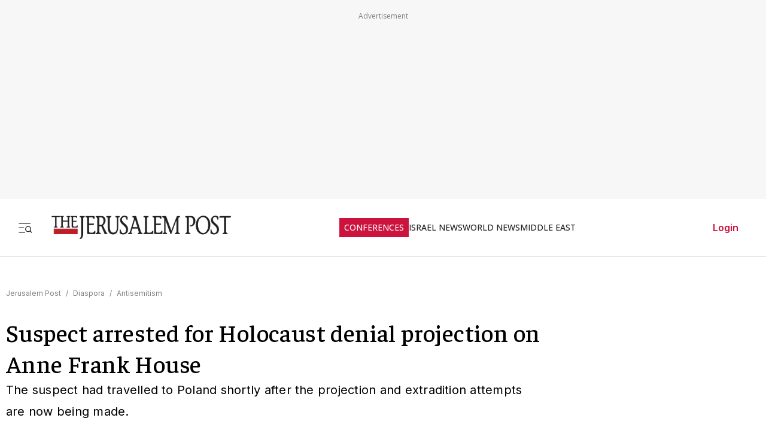

--- FILE ---
content_type: text/html; charset=utf-8
request_url: https://www.jpost.com/diaspora/antisemitism/article-741695
body_size: 71291
content:
<!DOCTYPE html><html lang="en" dir="ltr" class="__variable_844316 __variable_f367f3 __variable_3abb4d __variable_2fad4c __variable_0b92db __className_844316"><head><meta charSet="utf-8"/><meta name="viewport" content="width=device-width, initial-scale=1"/><link rel="preload" as="image" href="/assets/jp-logo.png" fetchPriority="high"/><link rel="preload" as="image" href="https://images.jpost.com/image/upload/f_auto,fl_lossy/q_auto/c_fill,g_faces:center,h_720,w_1280/506692" fetchPriority="high"/><link rel="stylesheet" href="/_next/static/css/33b92c370579d945.css" data-precedence="next"/><link rel="stylesheet" href="/_next/static/css/2cf830c57a7f934a.css" data-precedence="next"/><link rel="stylesheet" href="/_next/static/css/3883c05c0203ea91.css" data-precedence="next"/><link rel="preload" as="script" fetchPriority="low" href="/_next/static/chunks/webpack-33cb75189752e4ca.js"/><script src="/_next/static/chunks/fd9d1056-e05050f1c018545e.js" async=""></script><script src="/_next/static/chunks/2117-5a986179957af64f.js" async=""></script><script src="/_next/static/chunks/main-app-5294d1645fe5526e.js" async=""></script><script src="/_next/static/chunks/2972-0b4c0f3a2d479535.js" async=""></script><script src="/_next/static/chunks/3012-441a23e91604da9c.js" async=""></script><script src="/_next/static/chunks/5878-57e656b2310dbbdc.js" async=""></script><script src="/_next/static/chunks/3653-c75f0c375b5c777f.js" async=""></script><script src="/_next/static/chunks/491-848580a3b06fd85e.js" async=""></script><script src="/_next/static/chunks/9890-e3428358ad7abe78.js" async=""></script><script src="/_next/static/chunks/7386-8c99888d7bc4a24a.js" async=""></script><script src="/_next/static/chunks/212-e7f1df510deb5af8.js" async=""></script><script src="/_next/static/chunks/9122-c1cae06c4c13dddc.js" async=""></script><script src="/_next/static/chunks/1086-341564f5c1b2aac7.js" async=""></script><script src="/_next/static/chunks/7305-d238f32fa7c221ab.js" async=""></script><script src="/_next/static/chunks/3540-ec6bf04f306577f3.js" async=""></script><script src="/_next/static/chunks/7159-f0516347707711d8.js" async=""></script><script src="/_next/static/chunks/2945-e7be011f1090932e.js" async=""></script><script src="/_next/static/chunks/5818-9f4189c5393cca49.js" async=""></script><script src="/_next/static/chunks/app/(routes-without-sub-menu)/articles/article/%5BarticleId%5D/page-c4c6968ee80e69c9.js" async=""></script><script src="/_next/static/chunks/app/layout-18c243b4c13aedf7.js" async=""></script><script src="/_next/static/chunks/7407-e045e2e6fc760c17.js" async=""></script><script src="/_next/static/chunks/6085-ff97fbb8d9d868ab.js" async=""></script><script src="/_next/static/chunks/app/error-2437d37c01e51b42.js" async=""></script><script src="/_next/static/chunks/694-23fc93e2eb694f30.js" async=""></script><script src="/_next/static/chunks/app/(routes-without-mobile-headerbanner)/layout-41c2763f5483c4c4.js" async=""></script><link rel="preload" href="https://cdn.cookielaw.org/scripttemplates/otSDKStub.js?" as="script"/><link rel="preload" href="https://widgets.outbrain.com/outbrain.js" as="script"/><link rel="preload" href="https://btloader.com/tag?o=5119785225420800&amp;upapi=true" as="script"/><link rel="preload" href="https://www.googletagmanager.com/gtm.js?id=GTM-T4BJGTM" as="script"/><meta name="referrer" content="origin"/><link rel="icon" href="https://images.jpost.com/image/upload/f_auto,fl_lossy/Icons/PNG/jp-favicon-16.png" sizes="16x16"/><link rel="icon" href="https://images.jpost.com/image/upload/f_auto,fl_lossy/Icons/PNG/jp-favicon-32.png" sizes="32x32"/><link rel="shortcut icon" href="https://images.jpost.com/image/upload/f_auto,fl_lossy/Icons/PNG/jp-favicon-192.png" sizes="192x192"/><link rel="apple-touch-icon" href="https://images.jpost.com/image/upload/f_auto,fl_lossy/Icons/PNG/jp-favicon-180.png" sizes="180x180"/><link rel="preconnect" href="https://fonts.gstatic.com"/><link rel="preload" as="script" href="https://www.googletagservices.com/tag/js/gpt.js"/><title>Suspect arrested for Holocaust denial projection on Anne Frank House | The Jerusalem Post</title><meta name="description" content="The suspect had travelled to Poland shortly after the projection and extradition attempts are now being made."/><meta name="keywords" content="Anne Frank,Holocaust,holocaust denial,antisemitism,conspiracy theories"/><meta name="robots" content="index, follow, max-image-preview:large, max-snippet:-1, max-video-preview:-1"/><meta name="fb:app_id" content="313311835670174"/><meta name="fb:pages" content="159050394216641"/><link rel="canonical" href="https://www.jpost.com/diaspora/antisemitism/article-741695"/><meta property="og:title" content="Suspect arrested for Holocaust denial projection on Anne Frank House | The Jerusalem Post"/><meta property="og:description" content="The suspect had travelled to Poland shortly after the projection and extradition attempts are now being made."/><meta property="og:url" content="https://www.jpost.com/diaspora/antisemitism/article-741695"/><meta property="og:site_name" content="The Jerusalem Post | JPost.com"/><meta property="og:image" content="https://images.jpost.com/image/upload/f_auto,fl_lossy/q_auto/c_fill,g_faces:center,h_720,w_1280/506692"/><meta property="og:image:width" content="1280"/><meta property="og:image:height" content="720"/><meta property="og:type" content="article"/><meta name="twitter:card" content="summary_large_image"/><meta name="twitter:site" content="The Jerusalem Post"/><meta name="twitter:title" content="Suspect arrested for Holocaust denial projection on Anne Frank House"/><meta name="twitter:description" content="The suspect had travelled to Poland shortly after the projection and extradition attempts are now being made. "/><meta name="twitter:image" content="https://images.jpost.com/image/upload/f_auto,fl_lossy/q_auto/c_fill,g_faces:center,h_720,w_1280/506692"/><meta name="next-size-adjust"/><script>(self.__next_s=self.__next_s||[]).push([0,{"type":"application/ld+json","children":"{\"@type\":\"WebSite\",\"@context\":\"https://schema.org\",\"url\":\"https://www.jpost.com/\",\"name\":\"The Jerusalem Post\",\"description\":\"Israel's most-read English news website and best-selling English newspaper bringing breaking news, world news & middle east news.\",\"publisher\":{\"@type\":\"Organization\",\"@context\":\"https://schema.org\",\"url\":\"https://www.jpost.com/\",\"logo\":{\"@type\":\"ImageObject\",\"@id\":\"https://www.jpost.com//#/schema/logo/image/648455\",\"url\":\"/assets/jp-logo.png\",\"width\":\"300\",\"height\":\"60\",\"caption\":\"The Jerusalem Post\",\"contentUrl\":\"/assets/jp-logo.png\"},\"sameAs\":[\"https://en.wikipedia.org/wiki/The_Jerusalem_Post\",\"https://www.facebook.com/TheJerusalemPost/\",\"https://twitter.com/Jerusalem_Post\",\"https://www.instagram.com/thejerusalem_post/\",\"https://www.youtube.com/channel/UCLLLdCANnMAdMyrXdYbSlxg\",\"https://www.reddit.com/domain/jpost.com/\",\"https://www.linkedin.com/company/jerusalem-post\"]},\"potentialAction\":[{\"@type\":\"SearchAction\",\"target\":{\"@type\":\"EntryPoint\",\"urlTemplate\":\"https://www.jpost.com//jpost-search-page#/search;query={search_term_string}\"},\"query\":\"required name=search_term_string\"}],\"inLanguage\":\"en-US\"}","id":"json-ld-base-schema-0"}])</script><script>(self.__next_s=self.__next_s||[]).push([0,{"type":"application/ld+json","children":"{\"@context\":\"https://schema.org\",\"@type\":\"NewsMediaOrganization\",\"name\":\"The Jerusalem Post\",\"alternateName\":\"JPost\",\"url\":\"https://www.jpost.com/\",\"logo\":\"/assets/jp-logo.png\",\"sameAs\":[\"https://en.wikipedia.org/wiki/The_Jerusalem_Post\",\"https://www.facebook.com/TheJerusalemPost/\",\"https://twitter.com/Jerusalem_Post\",\"https://www.instagram.com/thejerusalem_post/\",\"https://www.youtube.com/channel/UCLLLdCANnMAdMyrXdYbSlxg\",\"https://www.reddit.com/domain/jpost.com/\",\"https://www.linkedin.com/company/jerusalem-post\"]}","id":"json-ld-base-schema-1"}])</script><script>(self.__next_s=self.__next_s||[]).push(["https://cdn.cookielaw.org/scripttemplates/otSDKStub.js?",{"data-domain-script":"698d81e3-0509-48c7-a961-e0a9d16db8a2","id":"cookies-script"}])</script><script>(self.__next_s=self.__next_s||[]).push([0,{"type":"text/javascript","children":"function OptanonWrapper() { }","id":"optanon-wrapper"}])</script><script src="/_next/static/chunks/polyfills-42372ed130431b0a.js" noModule=""></script></head><body><section class="main-banner-container "></section><header class="header-layout hamburger-close"><nav class="nav-controls-container"><section class="nav-controls-section"><button class="side-menu-toggle" aria-label="Toggle menu"><svg xmlns="http://www.w3.org/2000/svg" width="1em" height="1em" fill="none" viewBox="0 0 32 32"><path stroke="#212121" stroke-linecap="square" stroke-linejoin="round" stroke-width="1.8" d="M3 16.5h9M3 6.5h24M3 26.5h12M30 26.5l-3.106-3.106m1.662-4.116a5.778 5.778 0 1 1-11.556 0 5.778 5.778 0 0 1 11.556 0Z"></path></svg></button><a class="logo-link" target="_self" title="Jerusalem Post" href="/"><img alt="The Jerusalem Post - Israel News" title="The Jerusalem Post - Israel News" fetchPriority="high" width="300" height="60" decoding="async" data-nimg="1" class="img-fluid" style="color:transparent" src="/assets/jp-logo.png"/></a></section><ul class="nav-categories-container clean-list"><li class="nav-categories-item conf"><a class="nav-categories-link conf" target="_self" title="CONFERENCES" href="/conferences">CONFERENCES</a></li><li class="nav-categories-item "><a class="nav-categories-link " target="_self" title="ISRAEL NEWS" href="/israel-news">ISRAEL NEWS</a></li><li class="nav-categories-item "><a class="nav-categories-link " target="_self" title="WORLD NEWS" href="/international">WORLD NEWS</a></li><li class="nav-categories-item "><a class="nav-categories-link " target="_self" title="MIDDLE EAST" href="/middle-east">MIDDLE EAST</a></li><li class="nav-categories-item "><a class="nav-categories-link " target="_self" title="BUSINESS &amp; INNOVATION" href="/business-and-innovation">BUSINESS &amp; INNOVATION</a></li><li class="nav-categories-item "><a class="nav-categories-link " target="_blank" title="DEFENSE &amp; TECH" href="https://defense-and-tech.jpost.com/">DEFENSE &amp; TECH</a></li><li class="nav-categories-item "><a class="nav-categories-link " target="_self" title="OPINION" href="/opinion">OPINION</a></li><li class="nav-categories-item "><a class="nav-categories-link " target="_blank" title="JP STORE" href="https://store.jpost.com/">JP STORE</a></li></ul><section class="login-button-container visibility-hide"><button class="login-profile-button "><a class="login-link menu-section-controls-buttons-login" target="_self" href="/PayWalllogin?returnUrl=/diaspora/antisemitism/article-741695">Login</a></button></section></nav><nav class="header-hamburger-menu-container "><!--$--><section class="menu-section"><section class="menu-section-top-row"><section class="menu-section-search-bar"><input type="text" placeholder="Search" class="menu-section-search-bar-input" aria-label="Search input" value=""/><button class="menu-section-search-bar-button" aria-label="Search"><svg xmlns="http://www.w3.org/2000/svg" width="1em" height="1em" fill="none" viewBox="0 0 15 16"><path stroke="#7F7F7F" stroke-linecap="square" stroke-linejoin="round" stroke-width="1.3" d="m14 14.5-3.106-3.106m1.662-4.116A5.778 5.778 0 1 1 1 7.278a5.778 5.778 0 0 1 11.556 0Z"></path></svg></button></section><button class="menu-section-controls-accessibility" aria-label="Accessibility"><svg xmlns="http://www.w3.org/2000/svg" width="1em" height="1em" fill="none" viewBox="0 0 24 24"><path stroke="#CB133E" stroke-linecap="round" stroke-linejoin="round" stroke-width="2" d="M16 5a1 1 0 1 0 0-2 1 1 0 0 0 0 2M18 19l1-7-6 1M5 8l3-3 5.5 3-2.36 3.5M4.24 14.5a5 5 0 0 0 6.88 6"></path><path stroke="#CB133E" stroke-linecap="round" stroke-linejoin="round" stroke-width="2" d="M13.76 17.5a5 5 0 0 0-6.88-6"></path></svg></button></section><section class="menu-section-controls"><section class="menu-section-controls-buttons"><a class="login-link menu-section-controls-buttons-login" target="_self" href="/PayWalllogin?returnUrl=/diaspora/antisemitism/article-741695">Login</a><a class="menu-section-controls-buttons-subscribe" target="_self" href="https://payments.jpost.com/paywall/paywallpersonaldetails">Subscribe</a></section></section></section><!--/$--><!--$--><section class="side-menu"><ul class="side-menu-list clean-list"><li class="menu-item "><a class="menu-title" target="_self" href="/magazineprint/digitallibrary">JPOST DIGITAL LIBRARY</a></li><li class="menu-item "><a class="menu-title" target="_self" href="/">HOME PAGE</a></li><li class="menu-item "><a class="menu-title" target="_self" href="/jerusalem-report">THE JERUSALEM REPORT</a></li><li class="menu-item "><a class="menu-title" target="_self" href="https://defense-and-tech.jpost.com/">DEFENSE &amp; TECH</a></li><li class="menu-item "><a class="menu-title" target="_self" href="/opinion">OPINION</a></li><li class="menu-item "><div class="menu-title" aria-expanded="false"><span class="menu-label">BUSINESS &amp; INNOVATION</span><span class="arrow " role="button" tabindex="0"><svg xmlns="http://www.w3.org/2000/svg" width="1em" height="1em" fill="none" viewBox="0 0 16 16"><path stroke="#CB133E" stroke-linecap="round" stroke-linejoin="round" stroke-width="1.7" d="m5.335 13.333 5.333-5.334-5.333-5.333"></path></svg></span></div></li><li class="menu-item "><div class="menu-title" aria-expanded="false"><span class="menu-label">JERUSALEM POST EN ESPANOL</span><span class="arrow " role="button" tabindex="0"><svg xmlns="http://www.w3.org/2000/svg" width="1em" height="1em" fill="none" viewBox="0 0 16 16"><path stroke="#CB133E" stroke-linecap="round" stroke-linejoin="round" stroke-width="1.7" d="m5.335 13.333 5.333-5.334-5.333-5.333"></path></svg></span></div></li><li class="menu-item "><a class="menu-title" target="_blank" href="https://realestate.jpost.com/">REAL ESTATE LISTINGS</a></li><li class="menu-item "><a class="menu-title" target="_self" href="/aliyah">ALIYAH</a></li><li class="menu-item "><a class="menu-title" target="_self" href="/conferences">JERUSALEM POST CONFERENCE</a></li><li class="menu-item "><div class="menu-title" aria-expanded="false"><span class="menu-label">PREMIUM</span><span class="arrow " role="button" tabindex="0"><svg xmlns="http://www.w3.org/2000/svg" width="1em" height="1em" fill="none" viewBox="0 0 16 16"><path stroke="#CB133E" stroke-linecap="round" stroke-linejoin="round" stroke-width="1.7" d="m5.335 13.333 5.333-5.334-5.333-5.333"></path></svg></span></div></li><li class="menu-item "><a class="menu-title" target="_blank" href="https://store.jpost.com/">JP STORE</a></li><li class="menu-item "><span class="menu-title category-label">Categories</span></li><li class="menu-item "><div class="menu-title" aria-expanded="false"><span class="menu-label">ISRAEL NEWS</span><span class="arrow " role="button" tabindex="0"><svg xmlns="http://www.w3.org/2000/svg" width="1em" height="1em" fill="none" viewBox="0 0 16 16"><path stroke="#CB133E" stroke-linecap="round" stroke-linejoin="round" stroke-width="1.7" d="m5.335 13.333 5.333-5.334-5.333-5.333"></path></svg></span></div></li><li class="menu-item "><div class="menu-title" aria-expanded="false"><span class="menu-label">WORLD NEWS</span><span class="arrow " role="button" tabindex="0"><svg xmlns="http://www.w3.org/2000/svg" width="1em" height="1em" fill="none" viewBox="0 0 16 16"><path stroke="#CB133E" stroke-linecap="round" stroke-linejoin="round" stroke-width="1.7" d="m5.335 13.333 5.333-5.334-5.333-5.333"></path></svg></span></div></li><li class="menu-item "><div class="menu-title" aria-expanded="false"><span class="menu-label">MIDDLE EAST</span><span class="arrow " role="button" tabindex="0"><svg xmlns="http://www.w3.org/2000/svg" width="1em" height="1em" fill="none" viewBox="0 0 16 16"><path stroke="#CB133E" stroke-linecap="round" stroke-linejoin="round" stroke-width="1.7" d="m5.335 13.333 5.333-5.334-5.333-5.333"></path></svg></span></div></li><li class="menu-item "><a class="menu-title" target="_self" href="/american-politics">US POLITICS</a></li><li class="menu-item "><div class="menu-title" aria-expanded="false"><span class="menu-label">DIASPORA</span><span class="arrow " role="button" tabindex="0"><svg xmlns="http://www.w3.org/2000/svg" width="1em" height="1em" fill="none" viewBox="0 0 16 16"><path stroke="#CB133E" stroke-linecap="round" stroke-linejoin="round" stroke-width="1.7" d="m5.335 13.333 5.333-5.334-5.333-5.333"></path></svg></span></div></li><li class="menu-item "><a class="menu-title" target="_self" href="/opinion">OPINION</a></li><li class="menu-item "><div class="menu-title" aria-expanded="false"><span class="menu-label">PODCAST</span><span class="arrow " role="button" tabindex="0"><svg xmlns="http://www.w3.org/2000/svg" width="1em" height="1em" fill="none" viewBox="0 0 16 16"><path stroke="#CB133E" stroke-linecap="round" stroke-linejoin="round" stroke-width="1.7" d="m5.335 13.333 5.333-5.334-5.333-5.333"></path></svg></span></div></li><li class="menu-item "><div class="menu-title" aria-expanded="false"><span class="menu-label">JUDAISM</span><span class="arrow " role="button" tabindex="0"><svg xmlns="http://www.w3.org/2000/svg" width="1em" height="1em" fill="none" viewBox="0 0 16 16"><path stroke="#CB133E" stroke-linecap="round" stroke-linejoin="round" stroke-width="1.7" d="m5.335 13.333 5.333-5.334-5.333-5.333"></path></svg></span></div></li><li class="menu-item "><a class="menu-title" target="_self" href="/kabbalah">KABBALAH</a></li><li class="menu-item "><div class="menu-title" aria-expanded="false"><span class="menu-label">CHRISTIAN WORLD</span><span class="arrow " role="button" tabindex="0"><svg xmlns="http://www.w3.org/2000/svg" width="1em" height="1em" fill="none" viewBox="0 0 16 16"><path stroke="#CB133E" stroke-linecap="round" stroke-linejoin="round" stroke-width="1.7" d="m5.335 13.333 5.333-5.334-5.333-5.333"></path></svg></span></div></li><li class="menu-item "><div class="menu-title" aria-expanded="false"><span class="menu-label">HEALTH &amp; WELLNESS</span><span class="arrow " role="button" tabindex="0"><svg xmlns="http://www.w3.org/2000/svg" width="1em" height="1em" fill="none" viewBox="0 0 16 16"><path stroke="#CB133E" stroke-linecap="round" stroke-linejoin="round" stroke-width="1.7" d="m5.335 13.333 5.333-5.334-5.333-5.333"></path></svg></span></div></li><li class="menu-item "><a class="menu-title" target="_self" href="/science">SCIENCE</a></li><li class="menu-item "><a class="menu-title" target="_self" href="/law">LAW</a></li><li class="menu-item "><div class="menu-title" aria-expanded="false"><span class="menu-label">ARCHAEOLOGY</span><span class="arrow " role="button" tabindex="0"><svg xmlns="http://www.w3.org/2000/svg" width="1em" height="1em" fill="none" viewBox="0 0 16 16"><path stroke="#CB133E" stroke-linecap="round" stroke-linejoin="round" stroke-width="1.7" d="m5.335 13.333 5.333-5.334-5.333-5.333"></path></svg></span></div></li><li class="menu-item "><a class="menu-title" target="_self" href="/omg">OMG</a></li><li class="menu-item "><a class="menu-title" target="_self" href="/environment-and-climate-change">ENVIRONMENT &amp; CLIMATE CHANGE</a></li><li class="menu-item "><a class="menu-title" target="_self" href="/food-recipes">FOOD &amp; RECIPES</a></li><li class="menu-item "><a class="menu-title" target="_self" href="/history">HISTORY</a></li></ul><ul class="side-menu-list clean-list"><li class="menu-item"><a class="menu-title footer" target="_parent" href="/special-content">SPONSORED CONTENT</a></li><li class="menu-item"><a class="menu-title footer" target="_parent" href="/advertise">ADVERTISE WITH US</a></li><li class="menu-item"><a class="menu-title footer" target="_parent" href="/landedpages/termsofservice.aspx">TERMS OF USE</a></li><li class="menu-item"><a class="menu-title footer" target="_parent" href="/landedpages/privacypolicy.aspx">PRIVACY POLICY</a></li><li class="menu-item"><a class="menu-title footer" target="_parent" href="/contactus">CONTACT US</a></li><li class="menu-item"><a class="menu-title footer" target="_parent" href="/customer-service/cancel-subscription">CANCEL SUBSCRIPTION</a></li><li class="menu-item"><a class="menu-title footer" target="_parent" href="/customer-service">CUSTOMER SERVICE</a></li><li class="menu-item"><a class="menu-title footer" target="_parent" href="/landedpages/aboutus.aspx">ABOUT US</a></li></ul></section><!--/$--></nav></header><section class="header-overlay"></section><main class="main-layout"><section class="main-page"><script>(self.__next_s=self.__next_s||[]).push([0,{"type":"application/ld+json","children":"{\"@context\":\"https://schema.org\",\"@type\":\"NewsArticle\",\"headline\":\"Suspect arrested for Holocaust denial projection on Anne Frank House\",\"image\":[{\"@type\":\"ImageObject\",\"@id\":\"506692\",\"url\":\"https://images.jpost.com/image/upload/f_auto,fl_lossy/q_auto/c_fill,g_faces:center,h_720,w_1280/506692\",\"width\":\"1280\",\"height\":\"720\",\"caption\":\" ANNE FRANK’S diary is on display at the Anne Frank House in Amsterdam. Anne told a friend that the moment she learned she no longer had a family she interpreted this as the end of the world. \",\"contentUrl\":\"https://images.jpost.com/image/upload/f_auto,fl_lossy/q_auto/c_fill,g_faces:center,h_720,w_1280/506692\"}],\"datePublished\":\"2023-05-01T11:07:14.000+00:00\",\"dateModified\":\"2023-05-01T11:07:14.000+00:00\",\"author\":[{\"@type\":\"Person\",\"@context\":\"https://schema.org\",\"name\":\"JERUSALEM POST STAFF\",\"url\":\"/author/jerusalem-post-staff\",\"worksFor\":{\"@type\":\"Organization\",\"name\":\"The Jerusalem Post\"}}],\"publisher\":{\"@context\":\"https://schema.org\",\"@type\":\"NewsMediaOrganization\",\"name\":\"The Jerusalem Post\",\"alternateName\":\"JPost\",\"url\":\"https://www.jpost.com/\",\"logo\":\"/assets/jp-logo.png\",\"sameAs\":[\"https://en.wikipedia.org/wiki/The_Jerusalem_Post\",\"https://www.facebook.com/TheJerusalemPost/\",\"https://twitter.com/Jerusalem_Post\",\"https://www.instagram.com/thejerusalem_post/\",\"https://www.youtube.com/channel/UCLLLdCANnMAdMyrXdYbSlxg\",\"https://www.reddit.com/domain/jpost.com/\",\"https://www.linkedin.com/company/jerusalem-post\"]},\"description\":\"The suspect had travelled to Poland shortly after the projection and extradition attempts are now being made. \",\"mainEntityOfPage\":\"/diaspora/antisemitism/article-741695\",\"articleSection\":[\"Antisemitism\"],\"isAccessibleForFree\":true,\"articleBody\":\"A 41-year-old man was arrested in Poland last week for projecting a Holocaust denial message onto the Anne Frank House in Amsterdam in February, according to multiple news outlets in San Diego. According to unconfirmed reports, the suspect is Robert Wilson, a US citizen and member of the antisemitic group Goyim Defense League, who fled to Europe after committing an attack against a gay neighbor. Wilson initially pled not guilty to the attack but did not appear in court. It was later discovered that his absence was due to him leaving the US for his home in Poland.Dutch Police issued a statement saying that they identified the suspected individual soon after the projection was made, however, the suspect quickly left for Poland and the police have not published the individual's name.The projection was illuminated across the Anne Frank house, accusing Frank of forging her diary.Followers of the conspiracy question Anne Frank's diary's authenticity because they believe the diary was partially written in ballpoint pen. The theorists state that the pen proves that the document is a lie as the ballpoint pen was not invented until after the Holocaust. However, the conspiracy has been disproven. The ballpoint pen was first patented in 1888, according to the BBC, by an American lawyer named John Loud.At the time, videos of the projection circulated on social media. According to the Dutch newspaper Het Parool, antisemitic played over the clips.Police have said that they are unable to publicly identify the man in question but that the public prosecutor's office has asked for the man to be extradited.Official statements on the incidentThe Anne Frank House issued a response to the conspiracy, stating that “From extreme right-wing circles comes the claim that Anne Frank's diary is a forgery because it was allegedly partly written with a ballpoint pen (which only came into use after the Second World War). This is pertinently untrue. With this, they attempt to question or deny the existence of the Holocaust.”A recent survey reflected that 29% of Dutch people believe that the Holocaust was a myth. The survey also found that 37% of Dutch millennials and Gen Zs believe that two million or fewer Jews were killed during the Holocaust.The Goyim Defense League, Holocaust denial and PolandWilson is not the first alleged GDL member to escape to Poland to avoid prosecution for Holocaust denial. Jon Minadeo II, who created and distributed antisemitic literature in the US, was arrested in Poland for demonstrating against Jews at the gates of the Auschwitz-Birkenau death camp, according to his own Sept. 4 post on the conservative social media platform Gab.\\\"Got handcuffed & arrested in Poland today for (((Hate Speech))) regarding Auschwitz,\\\" Minadeo wrote. \\\"Just got released tonight with a fine and my chains and computer temporarily confiscated. Life's good! You can't keep me down Jews!\\\"Phil Barber contributed to this report\",\"keywords\":[\"Anne Frank\",\"Holocaust\",\"holocaust denial\",\"antisemitism\",\"conspiracy theories\"]}","id":"json-ld-schema-741695"}])</script><script>(self.__next_s=self.__next_s||[]).push([0,{"type":"application/ld+json","children":"{\"@type\":\"BreadcrumbList\",\"@context\":\"https://schema.org\",\"@id\":\"https://www.jpost.com/\",\"itemListElement\":[{\"@type\":\"ListItem\",\"position\":1,\"name\":\"Jerusalem Post\",\"item\":\"https://www.jpost.com/\"},{\"@type\":\"ListItem\",\"position\":2,\"name\":\"Diaspora\",\"item\":\"https://www.jpost.com/diaspora\"},{\"@type\":\"ListItem\",\"position\":3,\"name\":\"Antisemitism\",\"item\":\"https://www.jpost.com/diaspora/antisemitism\"}]}","id":"json-ld-schema-breadcrumbs-741695"}])</script><script id="app-variables" type="application/ld+json">{"articleID":741695,"termID":0,"catID":71,"subCatID":969,"sitePageID":0,"expertID":0}</script><section class="article-page-wrap"><nav class="breadcrumbs-wrap mb-1 article-page-breadcrumbs"><span><a class="color-gray" target="_self" href="/">Jerusalem Post</a><span class="color-gray me-05 ms-05">/</span></span><span><a class="color-gray" target="_self" href="/diaspora">Diaspora</a><span class="color-gray me-05 ms-05">/</span></span><span><a class="color-gray" target="_self" href="/diaspora/antisemitism">Antisemitism</a></span></nav><article><section class="article-page-titles"><h1 class="article-main-title">Suspect arrested for Holocaust denial projection on Anne Frank House</h1><h2 class="article-main-subtitle">The suspect had travelled to Poland shortly after the projection and extradition attempts are now being made. </h2></section><section class="article-Buttons-wrapper"><section><section class="flex flex-row article-buttons-wrap"><section class="article-button-section"><button type="button" class="btn btn-none  btn-icon article-button is-disabled" aria-disabled="true" tabindex="-1" title="Share"><section class="article-icon"><svg xmlns="http://www.w3.org/2000/svg" width="16" height="16" fill="none" viewBox="0 0 16 16"><path stroke="#212121" stroke-linecap="round" stroke-linejoin="round" stroke-width="1.333" d="M2.668 8v5.333a1.333 1.333 0 0 0 1.333 1.334h8a1.333 1.333 0 0 0 1.334-1.334V8M10.665 4 8 1.335 5.332 4.001M8 1.334v8.667"></path></svg></section></button></section></section><section class="full-width hidden"></section></section></section><section class="image-container full-width m-auto"><figure class="image-wrapper full-width"><img alt=" ANNE FRANK’S diary is on display at the Anne Frank House in Amsterdam. Anne told a friend that the moment she learned she no longer had a family she interpreted this as the end of the world. " title=" ANNE FRANK’S diary is on display at the Anne Frank House in Amsterdam. Anne told a friend that the moment she learned she no longer had a family she interpreted this as the end of the world. " fetchPriority="high" width="1280" height="720" decoding="async" data-nimg="1" class="img-fluid full-width" style="color:transparent" src="https://images.jpost.com/image/upload/f_auto,fl_lossy/q_auto/c_fill,g_faces:center,h_720,w_1280/506692"/></figure><section class="image-credit"><section> ANNE FRANK’S diary is on display at the Anne Frank House in Amsterdam. Anne told a friend that the moment she learned she no longer had a family she interpreted this as the end of the world. </section><section>(<!-- -->photo credit<!-- -->: <span>REUTERS/CRIS TOALA OLIVARES</span>)</section></section></section></article><section class="article-page-layout"><section class="article-page-content"><article><section class="article-body article-body-width"><section class="article-info"><section><span class="reporters"><span class="reporters-preposition">By</span><span><a class="reporter-name-channel" target="_self" href="/author/jerusalem-post-staff">JERUSALEM POST STAFF</a></span></span></section><section class="publish-date"><time dateTime="2023-05-01T11:07:14">MAY 1, 2023 11:07</time></section></section><section itemProp="articleBody"><section id="section-0" class="article-default-section article-body-paragraph"><p>A 41-year-old man was arrested in Poland last week for projecting a Holocaust denial message onto the <a href="https://www.jpost.com/diaspora/antisemitism/article-692742">Anne Frank</a> House in Amsterdam in February, according to multiple news outlets in San Diego. </p></section><section id="section-1" class="article-paragraph-wrap"><p class="article-paragraph-section article-body-paragraph">According to unconfirmed reports, the suspect is Robert Wilson, a US citizen and member of the antisemitic group Goyim Defense League, who fled to Europe after committing an attack against a gay neighbor. Wilson initially pled not guilty to the attack but did not appear in court. It was later discovered that his absence was due to him leaving the US for his home in Poland.</p></section><section id="section-MB_7" class="article-outbrain-section article-body-paragraph"></section><section id="section-3" class="article-paragraph-wrap"><p class="article-paragraph-section article-body-paragraph">Dutch Police issued a statement saying that they identified the suspected individual soon after the projection was made, however, the suspect quickly left for Poland and the police have not published the individual&#x27;s name.</p></section><section id="section-AR_42" class="article-outbrain-section article-body-paragraph"></section><section id="section-6" class="article-default-section article-body-paragraph"><p>The <a href="https://www.jpost.com/diaspora/antisemitism/article-731213">projection was illuminated</a> across the Anne Frank house, accusing Frank of forging her diary.</p></section><section id="section-8" class="article-paragraph-wrap"><p class="article-paragraph-section article-body-paragraph">Followers of the conspiracy question Anne Frank&#x27;s diary&#x27;s authenticity because they believe the diary was partially written in ballpoint pen. The theorists state that the pen proves that the document is a lie as the ballpoint pen was not invented until after the Holocaust. However, the conspiracy has been disproven. The ballpoint pen was first patented in 1888, according to the BBC, by an American lawyer named John Loud.</p></section><section id="section-9" class="article-top-story-section article-body-paragraph"></section><section id="section-10" class="article-paragraph-wrap"><p class="article-paragraph-section article-body-paragraph">At the time, videos of the projection circulated on social media. According to the Dutch newspaper Het Parool, antisemitic played over the clips.</p></section><section id="section-12" class="article-paragraph-wrap"><p class="article-paragraph-section article-body-paragraph">Police have said that they are unable to publicly identify the man in question but that the public prosecutor’s office has asked for the man to be extradited.</p></section><h3 id="section-13" class="article-header-section article-body-paragraph">Official statements on the incident</h3><section id="section-14" class="article-default-section article-body-paragraph"><p>The <a href="https://www.jpost.com/diaspora/article-712305">Anne Frank</a> House issued a response to the conspiracy, stating that “From extreme right-wing circles comes the claim that Anne Frank’s diary is a forgery because it was allegedly partly written with a ballpoint pen (which only came into use after the Second World War). This is pertinently untrue. With this, they attempt to question or deny the existence of the Holocaust.”</p></section><section id="section-MB_35" class="article-outbrain-section article-body-paragraph"></section><section class="article-paragraph-wrap"><section id="section-16" class="article-body-paragraph"><figure class="article-image-in-body"><img alt="The Anne Frank House and Holocaust Museum in Amsterdam, the most popular site on WJT" loading="lazy" width="822" height="829" decoding="async" data-nimg="1" style="color:transparent" src="https://images.jpost.com/image/upload/f_auto,fl_lossy/c_fill,g_faces:center,h_537,w_822/510448"/><figcaption class="article-image-caption article-image-credit">The Anne Frank House and Holocaust Museum in Amsterdam, the most popular site on WJT (credit: Dennis van de Water via Shutterstock)</figcaption></figure></section></section><section id="section-17" class="article-default-section article-body-paragraph"><p>A recent survey reflected that <a href="https://www.jpost.com/diaspora/antisemitism/article-729462">29% of Dutch people believe</a> that the Holocaust was a myth. The survey also found that 37% of Dutch millennials and Gen Zs believe that two million or fewer Jews were killed during the Holocaust.</p></section><h3 id="section-18" class="article-header-section article-body-paragraph">The Goyim Defense League, Holocaust denial and Poland</h3><section id="section-19" class="article-default-section article-body-paragraph"><p>Wilson is not the first alleged GDL member to escape to Poland to avoid prosecution for Holocaust denial. <a href="https://www.jpost.com/diaspora/antisemitism/article-716447">Jon Minadeo II</a>, who created and distributed antisemitic literature in the US, was arrested in Poland for demonstrating against Jews at the gates of the Auschwitz-Birkenau death camp, according to his own Sept. 4 post on the conservative social media platform Gab.</p></section><section id="section-20" class="article-paragraph-wrap"><p class="article-paragraph-section article-body-paragraph">&quot;Got handcuffed &amp; arrested in Poland today for (((Hate Speech))) regarding Auschwitz,&quot; Minadeo wrote. &quot;Just got released tonight with a fine and my chains and computer temporarily confiscated. Life&#x27;s good! You can&#x27;t keep me down Jews!&quot;</p></section><section id="section-21" class="article-default-section article-body-paragraph"><p><em>Phil Barber contributed to this report</em></p></section></section></section></article><section><section class="footer-content-1"><section class="related-tags-wrap "><h3 class="tag-text related-tags-title">See more on</h3><div class="related-tag-link"><div class="related-tag-item"><a target="_self" href="/tags/anne-frank">Anne Frank</a><span class="related-tag-seperator">|</span></div><div class="related-tag-item"><a target="_self" href="/tags/holocaust">Holocaust</a><span class="related-tag-seperator">|</span></div><div class="related-tag-item"><a target="_self" href="/tags/holocaust-denial">holocaust denial</a><span class="related-tag-seperator">|</span></div><div class="related-tag-item"><a target="_self" href="/tags/antisemitism">antisemitism</a><span class="related-tag-seperator">|</span></div><div class="related-tag-item"><a target="_self" href="/tags/conspiracy-theories">conspiracy theories</a></div></div></section><hr class="full-width hr-line-black " style="height:1px"/></section><section><section class="hide-for-premium for-device-all"><hr class="full-width hr-line-black mt-2" style="height:1px"/></section><!--$!--><template data-dgst="BAILOUT_TO_CLIENT_SIDE_RENDERING"></template><div class="comments-section"></div><!--/$--></section></section></section><aside class="sidebar-page-content"><section class="article-sidebar-inner"><section class="articles-top-story-wrap"><section class="articles-top-story-main-title-opinion">Related Articles</section><section class="top-story-block"><section class="image-headline-card"><a class="image-headline-card-link" target="_self" href="/diaspora/article-885510"><img alt="REFUGEES FROM Hungary gather in the HIAS Vienna office, some expressing a desire to immigrate to the United States, and others to Australia, where they have relatives." title="REFUGEES FROM Hungary gather in the HIAS Vienna office, some expressing a desire to immigrate to the United States, and others to Australia, where they have relatives." loading="lazy" width="300" height="200" decoding="async" data-nimg="1" class="image-headline-card-img" style="color:transparent" src="https://images.jpost.com/image/upload/f_auto,fl_lossy/q_auto/c_fill,g_faces:center,h_448,w_632/704770"/><section class="image-headline-card-title">HIAS closure leaves thousands of refugees stranded in Iran</section></a></section></section><section class="top-story-block"><section class="articles-top-story-item"><section class="articles-top-story-section-flex"><div style="width:100%"><a target="_self" href="/diaspora/antisemitism/article-885497"><span class="articles-top-story-title-item">Spanish Jewish groups launch antisemitism foundation</span></a></div></section></section></section><section class="top-story-block"><section class="articles-top-story-item"><section class="articles-top-story-section-flex"><div style="width:100%"><a target="_self" href="/diaspora/article-885473"><span class="articles-top-story-title-item">Jewish group seeks to block Herzog visit to Australia</span></a></div></section></section></section><section class="top-story-block"><section class="horizontal-card-pair"><section class="horizontal-card"><a target="_self" href="/diaspora/article-885397"><img alt="New York Times columnist Bret Stephens delivered the &quot;State of World Jewry&quot; talk at the 92nd Street Y in Manhattan, Feb. 1, 2026." title="New York Times columnist Bret Stephens delivered the &quot;State of World Jewry&quot; talk at the 92nd Street Y in Manhattan, Feb. 1, 2026." loading="lazy" width="140" height="90" decoding="async" data-nimg="1" class="horizontal-card-img" style="color:transparent" src="https://images.jpost.com/image/upload/f_auto,fl_lossy/q_auto/c_fill,g_faces:center,h_448,w_632/704601"/><h3 class="horizontal-card-title">Bret Stephens urges ‘dismantling’ ADL at 92NY talk</h3></a></section><section class="horizontal-card"><a target="_self" href="/diaspora/article-885390"><img alt="ELAINE GROSSINGER Etess (second from right) with son Mitchell Grossinger Etess (left) and great-grandchildren Ashley and Mark Etess, grandchildren of the late Mark Etess." title="ELAINE GROSSINGER Etess (second from right) with son Mitchell Grossinger Etess (left) and great-grandchildren Ashley and Mark Etess, grandchildren of the late Mark Etess." loading="lazy" width="140" height="90" decoding="async" data-nimg="1" class="horizontal-card-img" style="color:transparent" src="https://images.jpost.com/image/upload/f_auto,fl_lossy/q_auto/c_fill,g_faces:center,h_448,w_632/704597"/><h3 class="horizontal-card-title">Jewish Grossinger’s Catskill Resort Hotel owner dies at 98</h3></a></section></section></section><section class="top-story-block"><section class="articles-top-story-item"><section class="articles-top-story-section-flex"><div style="width:100%"><a target="_self" href="/diaspora/article-885389"><span class="articles-top-story-title-item">Boston Jewish school to close as enrollment dwindles</span></a></div></section></section></section><section class="top-story-block no-border"><section class="articles-top-story-item"><section class="articles-top-story-section-flex"><div style="width:100%"><a target="_self" href="/diaspora/antisemitism/article-885386"><span class="articles-top-story-title-item">LGBTQ activist arrested for &#x27;globalize the intifada&#x27; sign</span></a></div></section></section></section></section><div class="sticky-sentinel"></div><section class="sticky-sidebar-wrapper"><div></div></section></section></aside></section></section></section></main><footer class="footer-layout"><section class="footer-top"><section class="footer-top-container"><section class="footer-top-container-image-wrapper"><img alt="The Jerusalem Post - Israel News" title="The Jerusalem Post - Israel News" loading="lazy" width="240" height="32" decoding="async" data-nimg="1" class="footer-top-container-image-wrapper-image" style="color:transparent" src="https://images.jpost.com/image/upload/245904"/></section><section class="footer-top-container-social-icons-wrapper"><section class="footer-top-container-social-icons-wrapper-icon"><a class="social-icon" target="_blank" rel="noreferrer" title="jpost x" href="https://x.com/Jerusalem_Post"><svg xmlns="http://www.w3.org/2000/svg" width="32" height="32" fill="none" viewBox="0 0 32 32" class="twitter" aria-label="Twitter"><path fill="#212121" d="M24.435 2.538h4.498L19.106 13.77l11.56 15.284h-9.051l-7.09-9.27-8.112 9.27h-4.5l10.51-12.013L1.333 2.537h9.282l6.408 8.473zM22.856 26.36h2.493L9.26 5.09H6.586z"></path></svg></a></section><section class="footer-top-container-social-icons-wrapper-icon"><a class="social-icon" target="_blank" rel="noreferrer" title="jpost facebook" href="https://www.facebook.com/TheJerusalemPost"><svg xmlns="http://www.w3.org/2000/svg" width="32" height="32" fill="none" viewBox="0 0 32 32" class="facebook" aria-label="Facebook"><g clip-path="url(#facebookIcon_svg__a)"><path fill="#212121" d="M16 0C7.164 0 0 7.164 0 16c0 7.503 5.166 13.8 12.135 15.529v-10.64h-3.3V16h3.3v-2.107c0-5.446 2.465-7.97 7.811-7.97 1.014 0 2.763.2 3.479.398v4.432c-.378-.04-1.034-.06-1.849-.06-2.623 0-3.637.994-3.637 3.578V16h5.226l-.898 4.89H17.94v10.993C25.862 30.926 32.001 24.18 32.001 16 32 7.164 24.837 0 16 0"></path></g><defs><clipPath id="facebookIcon_svg__a"><path fill="#fff" d="M0 0h32v32H0z"></path></clipPath></defs></svg></a></section><section class="footer-top-container-social-icons-wrapper-icon"><a class="social-icon" target="_blank" rel="noreferrer" title="jpost youtube" href="https://www.youtube.com/channel/UCLLLdCANnMAdMyrXdYbSlxg"><svg xmlns="http://www.w3.org/2000/svg" width="32" height="32" viewBox="0 0 32 32" class="youtube" aria-label="Youtube"><path fill="#111" d="M1.9 7.1C.1 8.9-.2 10.1.2 16.5.7 26.9.8 27 15.6 27c11.3 0 12.6-.2 14.5-2.1 1.8-1.8 2.1-3 1.7-9.4C31.3 5.1 31.2 5 16.4 5 5.1 5 3.8 5.2 1.9 7.1m16 6.8 3.3 1.8-3.6 2.1C15.5 19 13.7 20 13.4 20c-.2 0-.4-1.8-.4-4 0-4.5.2-4.6 4.9-2.1"></path></svg></a></section><section class="footer-top-container-social-icons-wrapper-icon"><a class="social-icon" target="_blank" rel="noreferrer" title="jpost telegram" href="https://t.me/The_Jerusalem_Post"><svg xmlns="http://www.w3.org/2000/svg" width="32" height="32" viewBox="0 0 32 32" class="telegram" aria-label="Telegram"><path d="M9.5 1.6c-4.6 2.4-6.3 4.3-8.1 9-3.2 8.4.6 16.7 9.1 19.9 8.5 3.3 16.8-.5 20-9 3.1-8.1-.1-16-7.9-19.6-5-2.3-9.2-2.4-13.1-.3M23.2 11c.3 1.8-1.5 12.1-2.3 12.5-1.1.7-6.9-2.6-6.9-3.9 0-.5 1-2.1 2.3-3.5l2.2-2.4-3.6 2.1C11.3 18 6 18.8 6 17.1c0-1 14-7.1 15.8-6.8.7.1 1.3.4 1.4.7"></path></svg></a></section><section class="footer-top-container-social-icons-wrapper-icon"><a class="social-icon" target="_blank" rel="noreferrer" title="jpost instagram" href="https://www.instagram.com/thejerusalem_post/"><svg xmlns="http://www.w3.org/2000/svg" width="32" height="32" fill="none" viewBox="0 0 32 32" class="instagram" aria-label="Instagram"><g fill="#212121" clip-path="url(#instegramIcon_svg__a)"><path d="M16 2.881c4.275 0 4.781.019 6.462.094 1.563.069 2.407.331 2.97.55a4.95 4.95 0 0 1 1.837 1.194 4.9 4.9 0 0 1 1.194 1.837c.218.563.48 1.413.55 2.969.074 1.688.093 2.194.093 6.463 0 4.275-.019 4.78-.094 6.462-.068 1.563-.33 2.406-.55 2.969a4.95 4.95 0 0 1-1.193 1.837 4.9 4.9 0 0 1-1.838 1.194c-.562.219-1.412.481-2.969.55-1.687.075-2.193.094-6.462.094-4.275 0-4.781-.019-6.462-.094-1.563-.069-2.407-.331-2.97-.55a4.95 4.95 0 0 1-1.837-1.194 4.9 4.9 0 0 1-1.193-1.837c-.22-.563-.482-1.413-.55-2.969-.075-1.687-.094-2.194-.094-6.462 0-4.275.018-4.782.093-6.463.07-1.562.332-2.406.55-2.969A4.95 4.95 0 0 1 4.732 4.72 4.9 4.9 0 0 1 6.57 3.525c.562-.219 1.412-.481 2.968-.55C11.22 2.9 11.726 2.881 16 2.881M16 0c-4.344 0-4.887.019-6.594.094-1.7.075-2.869.35-3.881.744-1.056.412-1.95.956-2.838 1.85-.893.887-1.437 1.78-1.85 2.83C.444 6.539.17 7.7.094 9.4.019 11.113 0 11.656 0 16s.019 4.887.094 6.594c.075 1.7.35 2.868.744 3.881.412 1.056.956 1.95 1.85 2.837a7.8 7.8 0 0 0 2.83 1.844c1.02.394 2.182.669 3.882.744 1.706.075 2.25.094 6.594.094 4.343 0 4.887-.019 6.593-.094 1.7-.075 2.87-.35 3.882-.744a7.8 7.8 0 0 0 2.831-1.843 7.8 7.8 0 0 0 1.844-2.832c.394-1.019.669-2.181.744-3.881.074-1.706.093-2.25.093-6.594s-.019-4.887-.094-6.594c-.075-1.7-.35-2.868-.743-3.88a7.5 7.5 0 0 0-1.831-2.844A7.8 7.8 0 0 0 26.48.843C25.462.45 24.3.175 22.6.1 20.887.019 20.344 0 16 0"></path><path d="M16 7.781A8.22 8.22 0 0 0 7.781 16 8.22 8.22 0 0 0 16 24.219 8.22 8.22 0 0 0 24.219 16 8.22 8.22 0 0 0 16 7.781m0 13.55a5.332 5.332 0 1 1 .001-10.664A5.332 5.332 0 0 1 16 21.331M26.463 7.457a1.92 1.92 0 1 1-3.839-.001 1.92 1.92 0 0 1 3.839 0"></path></g><defs><clipPath id="instegramIcon_svg__a"><path fill="#fff" d="M0 0h32v32H0z"></path></clipPath></defs></svg></a></section><section class="footer-top-container-social-icons-wrapper-icon"><a class="social-icon" target="_blank" rel="noreferrer" title="jpost linkedin" href="https://www.linkedin.com/company/jerusalem-post/"><svg xmlns="http://www.w3.org/2000/svg" width="32" height="32" fill="none" viewBox="0 0 32 32" class="linkedin" aria-label="Linkedin"><g clip-path="url(#linkedinIcon_svg__a)"><path fill="#212121" d="M29.631 0H2.363C1.056 0 0 1.031 0 2.306v27.382C0 30.962 1.056 32 2.363 32H29.63C30.937 32 32 30.962 32 29.694V2.306C32 1.031 30.938 0 29.631 0M9.494 27.269h-4.75V11.994h4.75zM7.119 9.913a2.75 2.75 0 0 1-2.756-2.75 2.75 2.75 0 0 1 2.756-2.75 2.75 2.75 0 0 1 0 5.5m20.15 17.356h-4.744v-7.425c0-1.769-.031-4.05-2.469-4.05-2.469 0-2.844 1.931-2.844 3.925v7.55h-4.737V11.994h4.55v2.087h.063c.63-1.2 2.18-2.468 4.487-2.468 4.806 0 5.694 3.162 5.694 7.275z"></path></g><defs><clipPath id="linkedinIcon_svg__a"><path fill="#fff" d="M0 0h32v32H0z"></path></clipPath></defs></svg></a></section></section></section></section><section class="footer-sections-contaner"><nav class="footer-column-wrap" aria-label="Information"><h4 class="footer-column-title">Information</h4><ul class="footer-column-links" style="list-style:none;padding:0;margin:0"><li class="footer-item"><a class="footer-item-link-name" target="" rel="" title="About Us" href="/landedpages/aboutus.aspx">About Us</a></li><li class="footer-item"><a class="footer-item-link-name" target="" rel="" title="Contact us" href="/contactus">Contact us</a></li><li class="footer-item"><a class="footer-item-link-name" target="" rel="" title="Terms Of Service" href="/landedpages/termsofservice.aspx">Terms Of Service</a></li><li class="footer-item"><a class="footer-item-link-name" target="" rel="" title="Privacy Policy" href="/landedpages/privacypolicy.aspx">Privacy Policy</a></li><li class="footer-item"><a class="footer-item-link-name" target="" rel="" title="JPost Jobs" href="/jpost-jobs">JPost Jobs</a></li><li class="footer-item"><a class="footer-item-link-name" target="" rel="" title="Cancel Subscription" href="/customer-service/cancel-subscription">Cancel Subscription</a></li><li class="footer-item"><a class="footer-item-link-name" target="" rel="" title="Sitemap" href="/sitemap">Sitemap</a></li><li class="footer-item"><a class="footer-item-link-name" target="" rel="" title="פרסום בג&#x27;רוזלם פוסט" href="/Advertise-in-hebrew">פרסום בג&#x27;רוזלם פוסט</a></li><li class="footer-item"><a class="footer-item-link-name" target="_blank" rel="" title="JP Store" href="https://store.jpost.com/">JP Store</a></li><li class="footer-item"><a class="footer-item-link-name" target="" rel="" title="Customer Service" href="/customer-service">Customer Service</a></li><li class="footer-item"><a class="footer-item-link-name" target="" rel="" title="Advertise with Us" href="/Advertise">Advertise with Us</a></li></ul></nav><nav class="footer-column-wrap" aria-label="The Jerusalem Post Group"><h4 class="footer-column-title">The Jerusalem Post Group</h4><ul class="footer-column-links" style="list-style:none;padding:0;margin:0"><li class="footer-item"><a class="footer-item-link-name" target="" rel="" title="World News" href="/international">World News</a></li><li class="footer-item"><a class="footer-item-link-name" target="" rel="" title="Iran News" href="/middle-east/iran-news">Iran News</a></li><li class="footer-item"><a class="footer-item-link-name" target="" rel="" title="MDA Heroes" href="/mdaheroes">MDA Heroes</a></li><li class="footer-item"><a class="footer-item-link-name" target="" rel="" title="The Jerusalem Report" href="/jerusalem-report">The Jerusalem Report</a></li><li class="footer-item"><a class="footer-item-link-name" target="_blank" rel="nofollow" title="Jerusalem Post Lite" href="http://www.jpostlite.co.il/">Jerusalem Post Lite</a></li><li class="footer-item"><a class="footer-item-link-name" target="_blank" rel="nofollow" title="Real Estate Listings" href="https://realestate.jpost.com/">Real Estate Listings</a></li><li class="footer-item"><a class="footer-item-link-name" target="" rel="" title="Precious Metals" href="/business-and-innovation/precious-metals">Precious Metals</a></li><li class="footer-item"><a class="footer-item-link-name" target="" rel="" title="Astrology" href="/astrology">Astrology</a></li><li class="footer-item"><a class="footer-item-link-name" target="" rel="" title="Consumerism" href="/consumerism">Consumerism</a></li><li class="footer-item"><a class="footer-item-link-name" target="" rel="" title="Ono Conversation Corner" href="/tags/ono-conversation-corner">Ono Conversation Corner</a></li><li class="footer-item"><a class="footer-item-link-name" target="" rel="" title="50 Most Influential Jews" href="https://www.jpost.com/influencers-25/50jews-25">50 Most Influential Jews</a></li></ul></nav><nav class="footer-column-wrap" aria-label="Tools and services"><h4 class="footer-column-title">Tools and services</h4><ul class="footer-column-links" style="list-style:none;padding:0;margin:0"><li class="footer-item"><a class="footer-item-link-name" target="_blank" rel="nofollow" title="JPost Premium" href="https://payments.jpost.com/paywall/paywallpersonaldetails">JPost Premium</a></li><li class="footer-item"><a class="footer-item-link-name" target="" rel="" title="JPost Newsletter" href="/subscribe-daily-email">JPost Newsletter</a></li><li class="footer-item"><a class="footer-item-link-name" target="_blank" rel="" title="Ivrit Talk" href="https://www.ivritalk.com/">Ivrit Talk</a></li><li class="footer-item"><a class="footer-item-link-name" target="" rel="" title="RSS feed" href="/rss">RSS feed</a></li><li class="footer-item"><a class="footer-item-link-name" target="" rel="" title="JPost.com Archive" href="/articlearchive/listarticlearchive.aspx">JPost.com Archive</a></li><li class="footer-item"><a class="footer-item-link-name" target="" rel="" title="Digital Library" href="/magazineprint/digitallibrary.aspx">Digital Library</a></li><li class="footer-item"><a class="footer-item-link-name" target="_blank" rel="" title="לוח חגים ומועדים 2024" href="https://www.maariv.co.il/jewishism/Lists-of-holidays">לוח חגים ומועדים 2024</a></li><li class="footer-item"><a class="footer-item-link-name" target="_blank" rel="" title="Lists of Jewish holidays" href="/judaism/lists-of-holidays">Lists of Jewish holidays</a></li><li class="footer-item"><a class="footer-item-link-name" target="_blank" rel="nofollow" title="חדשות מעריב" href="https://www.maariv.co.il/">חדשות מעריב</a></li><li class="footer-item"><a class="footer-item-link-name" target="_blank" rel="nofollow" title="זמני כניסת שבת" href="https://www.maariv.co.il/jewishism/shabat-times">זמני כניסת שבת</a></li></ul></nav><nav class="footer-column-wrap" aria-label="Sites Of Interest"><h4 class="footer-column-title">Sites Of Interest</h4><ul class="footer-column-links" style="list-style:none;padding:0;margin:0"><li class="footer-item"><a class="footer-item-link-name" target="_blank" rel="nofollow" title="Poalim Online" href="https://www.bankhapoalim.com/en?refferer=Jpost&amp;subject=hp">Poalim Online</a></li><li class="footer-item"><a class="footer-item-link-name" target="" rel="" title="JNF-USA" href="/tags/jnf-usa">JNF-USA</a></li></ul></nav></section><section class="footer-bottom"><p class="footer-bottom-text">Copyright ©2026 Jpost Inc. All rights reserved</p><p class="footer-bottom-text">•</p><a class="footer-bottom-text" target="_self" title="Terms of Use" href="/landedpages/termsofservice.aspx">Terms of Use</a><p class="footer-bottom-text">•</p><a class="footer-bottom-text" target="_self" title="Privacy Policy" href="/landedpages/privacypolicy.aspx">Privacy Policy</a></section></footer><div id="anyclip-parking"></div><script src="/_next/static/chunks/webpack-33cb75189752e4ca.js" async=""></script><script>(self.__next_f=self.__next_f||[]).push([0]);self.__next_f.push([2,null])</script><script>self.__next_f.push([1,"1:HL[\"/_next/static/media/330873b68d2be3b0-s.p.woff2\",\"font\",{\"crossOrigin\":\"\",\"type\":\"font/woff2\"}]\n2:HL[\"/_next/static/media/c12d87a8caf45179-s.p.woff2\",\"font\",{\"crossOrigin\":\"\",\"type\":\"font/woff2\"}]\n3:HL[\"/_next/static/media/e4af272ccee01ff0-s.p.woff2\",\"font\",{\"crossOrigin\":\"\",\"type\":\"font/woff2\"}]\n4:HL[\"/_next/static/media/e4e266444aa20670-s.p.woff2\",\"font\",{\"crossOrigin\":\"\",\"type\":\"font/woff2\"}]\n5:HL[\"/_next/static/media/e807dee2426166ad-s.p.woff2\",\"font\",{\"crossOrigin\":\"\",\"type\":\"font/woff2\"}]\n6:HL[\"/_next/static/css/33b92c370579d945.css\",\"style\"]\n7:HL[\"/_next/static/css/2cf830c57a7f934a.css\",\"style\"]\n8:HL[\"/_next/static/css/3883c05c0203ea91.css\",\"style\"]\n"])</script><script>self.__next_f.push([1,"9:I[12846,[],\"\"]\nc:I[4707,[],\"\"]\ne:I[36423,[],\"\"]\n10:I[65878,[\"2972\",\"static/chunks/2972-0b4c0f3a2d479535.js\",\"3012\",\"static/chunks/3012-441a23e91604da9c.js\",\"5878\",\"static/chunks/5878-57e656b2310dbbdc.js\",\"3653\",\"static/chunks/3653-c75f0c375b5c777f.js\",\"491\",\"static/chunks/491-848580a3b06fd85e.js\",\"9890\",\"static/chunks/9890-e3428358ad7abe78.js\",\"7386\",\"static/chunks/7386-8c99888d7bc4a24a.js\",\"212\",\"static/chunks/212-e7f1df510deb5af8.js\",\"9122\",\"static/chunks/9122-c1cae06c4c13dddc.js\",\"1086\",\"static/chunks/1086-341564f5c1b2aac7.js\",\"7305\",\"static/chunks/7305-d238f32fa7c221ab.js\",\"3540\",\"static/chunks/3540-ec6bf04f306577f3.js\",\"7159\",\"static/chunks/7159-f0516347707711d8.js\",\"2945\",\"static/chunks/2945-e7be011f1090932e.js\",\"5818\",\"static/chunks/5818-9f4189c5393cca49.js\",\"3388\",\"static/chunks/app/(routes-without-sub-menu)/articles/article/%5BarticleId%5D/page-c4c6968ee80e69c9.js\"],\"Image\"]\n11:I[72972,[\"2972\",\"static/chunks/2972-0b4c0f3a2d479535.js\",\"3012\",\"static/chunks/3012-441a23e91604da9c.js\",\"5878\",\"static/chunks/5878-57e656b2310dbbdc.js\",\"3653\",\"static/chunks/3653-c75f0c375b5c777f.js\",\"491\",\"static/chunks/491-848580a3b06fd85e.js\",\"9890\",\"static/chunks/9890-e3428358ad7abe78.js\",\"7386\",\"static/chunks/7386-8c99888d7bc4a24a.js\",\"212\",\"static/chunks/212-e7f1df510deb5af8.js\",\"9122\",\"static/chunks/9122-c1cae06c4c13dddc.js\",\"1086\",\"static/chunks/1086-341564f5c1b2aac7.js\",\"7305\",\"static/chunks/7305-d238f32fa7c221ab.js\",\"3540\",\"static/chunks/3540-ec6bf04f306577f3.js\",\"7159\",\"static/chunks/7159-f0516347707711d8.js\",\"2945\",\"static/chunks/2945-e7be011f1090932e.js\",\"5818\",\"static/chunks/5818-9f4189c5393cca49.js\",\"3388\",\"static/chunks/app/(routes-without-sub-menu)/articles/article/%5BarticleId%5D/page-c4c6968ee80e69c9.js\"],\"\"]\n13:\"$Sreact.fragment\"\n14:I[88003,[\"2972\",\"static/chunks/2972-0b4c0f3a2d479535.js\",\"3012\",\"static/chunks/3012-441a23e91604da9c.js\",\"5878\",\"static/chunks/5878-57e656b2310dbbdc.js\",\"3653\",\"static/chunks/3653-c75f0c375b5c777f.js\",\"491\",\"static/chunks/491-848580a3b06fd85e.js\",\"9890\",\"static/chunks/9890-e34283"])</script><script>self.__next_f.push([1,"58ad7abe78.js\",\"7386\",\"static/chunks/7386-8c99888d7bc4a24a.js\",\"212\",\"static/chunks/212-e7f1df510deb5af8.js\",\"9122\",\"static/chunks/9122-c1cae06c4c13dddc.js\",\"1086\",\"static/chunks/1086-341564f5c1b2aac7.js\",\"7305\",\"static/chunks/7305-d238f32fa7c221ab.js\",\"3540\",\"static/chunks/3540-ec6bf04f306577f3.js\",\"7159\",\"static/chunks/7159-f0516347707711d8.js\",\"2945\",\"static/chunks/2945-e7be011f1090932e.js\",\"5818\",\"static/chunks/5818-9f4189c5393cca49.js\",\"3388\",\"static/chunks/app/(routes-without-sub-menu)/articles/article/%5BarticleId%5D/page-c4c6968ee80e69c9.js\"],\"\"]\n16:I[197,[\"2972\",\"static/chunks/2972-0b4c0f3a2d479535.js\",\"3012\",\"static/chunks/3012-441a23e91604da9c.js\",\"5878\",\"static/chunks/5878-57e656b2310dbbdc.js\",\"3653\",\"static/chunks/3653-c75f0c375b5c777f.js\",\"491\",\"static/chunks/491-848580a3b06fd85e.js\",\"9890\",\"static/chunks/9890-e3428358ad7abe78.js\",\"7386\",\"static/chunks/7386-8c99888d7bc4a24a.js\",\"212\",\"static/chunks/212-e7f1df510deb5af8.js\",\"9122\",\"static/chunks/9122-c1cae06c4c13dddc.js\",\"1086\",\"static/chunks/1086-341564f5c1b2aac7.js\",\"7305\",\"static/chunks/7305-d238f32fa7c221ab.js\",\"3540\",\"static/chunks/3540-ec6bf04f306577f3.js\",\"7159\",\"static/chunks/7159-f0516347707711d8.js\",\"2945\",\"static/chunks/2945-e7be011f1090932e.js\",\"5818\",\"static/chunks/5818-9f4189c5393cca49.js\",\"3388\",\"static/chunks/app/(routes-without-sub-menu)/articles/article/%5BarticleId%5D/page-c4c6968ee80e69c9.js\"],\"default\"]\n18:I[99555,[\"2972\",\"static/chunks/2972-0b4c0f3a2d479535.js\",\"3012\",\"static/chunks/3012-441a23e91604da9c.js\",\"5878\",\"static/chunks/5878-57e656b2310dbbdc.js\",\"3653\",\"static/chunks/3653-c75f0c375b5c777f.js\",\"491\",\"static/chunks/491-848580a3b06fd85e.js\",\"9890\",\"static/chunks/9890-e3428358ad7abe78.js\",\"7386\",\"static/chunks/7386-8c99888d7bc4a24a.js\",\"212\",\"static/chunks/212-e7f1df510deb5af8.js\",\"9122\",\"static/chunks/9122-c1cae06c4c13dddc.js\",\"1086\",\"static/chunks/1086-341564f5c1b2aac7.js\",\"7305\",\"static/chunks/7305-d238f32fa7c221ab.js\",\"3540\",\"static/chunks/3540-ec6bf04f306577f3.js\",\"7159\",\"static/chunks/7159-f0516347707711d8.js\",\"2945\""])</script><script>self.__next_f.push([1,",\"static/chunks/2945-e7be011f1090932e.js\",\"5818\",\"static/chunks/5818-9f4189c5393cca49.js\",\"3388\",\"static/chunks/app/(routes-without-sub-menu)/articles/article/%5BarticleId%5D/page-c4c6968ee80e69c9.js\"],\"default\"]\n19:I[32998,[\"3012\",\"static/chunks/3012-441a23e91604da9c.js\",\"3653\",\"static/chunks/3653-c75f0c375b5c777f.js\",\"9122\",\"static/chunks/9122-c1cae06c4c13dddc.js\",\"3185\",\"static/chunks/app/layout-18c243b4c13aedf7.js\"],\"JpostReferrerTracker\"]\n1a:I[6142,[\"3012\",\"static/chunks/3012-441a23e91604da9c.js\",\"3653\",\"static/chunks/3653-c75f0c375b5c777f.js\",\"9122\",\"static/chunks/9122-c1cae06c4c13dddc.js\",\"3185\",\"static/chunks/app/layout-18c243b4c13aedf7.js\"],\"default\"]\n1b:I[41429,[\"3012\",\"static/chunks/3012-441a23e91604da9c.js\",\"3653\",\"static/chunks/3653-c75f0c375b5c777f.js\",\"9122\",\"static/chunks/9122-c1cae06c4c13dddc.js\",\"3185\",\"static/chunks/app/layout-18c243b4c13aedf7.js\"],\"NextAuthProvider\"]\n1c:I[74331,[\"2972\",\"static/chunks/2972-0b4c0f3a2d479535.js\",\"5878\",\"static/chunks/5878-57e656b2310dbbdc.js\",\"3653\",\"static/chunks/3653-c75f0c375b5c777f.js\",\"7407\",\"static/chunks/7407-e045e2e6fc760c17.js\",\"9122\",\"static/chunks/9122-c1cae06c4c13dddc.js\",\"1086\",\"static/chunks/1086-341564f5c1b2aac7.js\",\"3540\",\"static/chunks/3540-ec6bf04f306577f3.js\",\"6085\",\"static/chunks/6085-ff97fbb8d9d868ab.js\",\"7601\",\"static/chunks/app/error-2437d37c01e51b42.js\"],\"default\"]\n46:I[98087,[\"3012\",\"static/chunks/3012-441a23e91604da9c.js\",\"3653\",\"static/chunks/3653-c75f0c375b5c777f.js\",\"9122\",\"static/chunks/9122-c1cae06c4c13dddc.js\",\"3185\",\"static/chunks/app/layout-18c243b4c13aedf7.js\"],\"GoogleTagManager\"]\n47:I[30047,[\"3012\",\"static/chunks/3012-441a23e91604da9c.js\",\"3653\",\"static/chunks/3653-c75f0c375b5c777f.js\",\"9122\",\"static/chunks/9122-c1cae06c4c13dddc.js\",\"3185\",\"static/chunks/app/layout-18c243b4c13aedf7.js\"],\"default\"]\n48:I[75137,[\"3012\",\"static/chunks/3012-441a23e91604da9c.js\",\"3653\",\"static/chunks/3653-c75f0c375b5c777f.js\",\"9122\",\"static/chunks/9122-c1cae06c4c13dddc.js\",\"3185\",\"static/chunks/app/layout-18c243b4c13aedf7.js\"],\"default\"]\n49:I[10157,["])</script><script>self.__next_f.push([1,"\"3012\",\"static/chunks/3012-441a23e91604da9c.js\",\"3653\",\"static/chunks/3653-c75f0c375b5c777f.js\",\"9122\",\"static/chunks/9122-c1cae06c4c13dddc.js\",\"3185\",\"static/chunks/app/layout-18c243b4c13aedf7.js\"],\"default\"]\n4b:I[61060,[],\"\"]\nd:[\"articleId\",\"741695\",\"d\"]\n12:T54e,M16 2.881c4.275 0 4.781.019 6.462.094 1.563.069 2.407.331 2.97.55a4.95 4.95 0 0 1 1.837 1.194 4.9 4.9 0 0 1 1.194 1.837c.218.563.48 1.413.55 2.969.074 1.688.093 2.194.093 6.463 0 4.275-.019 4.78-.094 6.462-.068 1.563-.33 2.406-.55 2.969a4.95 4.95 0 0 1-1.193 1.837 4.9 4.9 0 0 1-1.838 1.194c-.562.219-1.412.481-2.969.55-1.687.075-2.193.094-6.462.094-4.275 0-4.781-.019-6.462-.094-1.563-.069-2.407-.331-2.97-.55a4.95 4.95 0 0 1-1.837-1.194 4.9 4.9 0 0 1-1.193-1.837c-.22-.563-.482-1.413-.55-2.969-.075-1.687-.094-2.194-.094-6.462 0-4.275.018-4.782.093-6.463.07-1.562.332-2.406.55-2.969A4.95 4.95 0 0 1 4.732 4.72 4.9 4.9 0 0 1 6.57 3.525c.562-.219 1.412-.481 2.968-.55C11.22 2.9 11.726 2.881 16 2.881M16 0c-4.344 0-4.887.019-6.594.094-1.7.075-2.869.35-3.881.744-1.056.412-1.95.956-2.838 1.85-.893.887-1.437 1.78-1.85 2.83C.444 6.539.17 7.7.094 9.4.019 11.113 0 11.656 0 16s.019 4.887.094 6.594c.075 1.7.35 2.868.744 3.881.412 1.056.956 1.95 1.85 2.837a7.8 7.8 0 0 0 2.83 1.844c1.02.394 2.182.669 3.882.744 1.706.075 2.25.094 6.594.094 4.343 0 4.887-.019 6.593-.094 1.7-.075 2.87-.35 3.882-.744a7.8 7.8 0 0 0 2.831-1.843 7.8 7.8 0 0 0 1.844-2.832c.394-1.019.669-2.181.744-3.881.074-1.706.093-2.25.093-6.594s-.019-4.887-.094-6.594c-.075-1.7-.35-2.868-.743-3.88a7.5 7.5 0 0 0-1.831-2.844A7.8 7.8 0 0 0 26.48.843C25.462.45 24.3.175 22.6.1 20.887.019 20.344 0 16 015:T477,{\"@type\":\"WebSite\",\"@context\":\"https://schema.org\",\"url\":\"https://www.jpost.com/\",\"name\":\"The Jerusalem Post\",\"description\":\"Israel's most-read English news website and best-selling English newspaper bringing breaking news, world news \u0026 middle east news.\",\"publisher\":{\"@type\":\"Organization\",\"@context\":\"https://schema.org\",\"url\":\"https://www.jpost.com/\",\"logo\":{\"@type\":\"ImageObject\",\"@id\":\"https://www.jpost.com//#/"])</script><script>self.__next_f.push([1,"schema/logo/image/648455\",\"url\":\"/assets/jp-logo.png\",\"width\":\"300\",\"height\":\"60\",\"caption\":\"The Jerusalem Post\",\"contentUrl\":\"/assets/jp-logo.png\"},\"sameAs\":[\"https://en.wikipedia.org/wiki/The_Jerusalem_Post\",\"https://www.facebook.com/TheJerusalemPost/\",\"https://twitter.com/Jerusalem_Post\",\"https://www.instagram.com/thejerusalem_post/\",\"https://www.youtube.com/channel/UCLLLdCANnMAdMyrXdYbSlxg\",\"https://www.reddit.com/domain/jpost.com/\",\"https://www.linkedin.com/company/jerusalem-post\"]},\"potentialAction\":[{\"@type\":\"SearchAction\",\"target\":{\"@type\":\"EntryPoint\",\"urlTemplate\":\"https://www.jpost.com//jpost-search-page#/search;query={search_term_string}\"},\"query\":\"required name=search_term_string\"}],\"inLanguage\":\"en-US\"}17:T651,window.interdeal = {\n          sitekey: \"9e3beedc00cc484d884a4d571cc9c4da\",\n          Position  : \"right\",\n          Menulang  : \"EN\",\n          domains: {\n              js: \"https://js.nagich.co.il/\",\n              acc: \"https://access.nagich.co.il/\"\n          },\n          isPartial: true,\n          btnStyle: {\n              color: {\n                main   : \"#122231\",\n                second : \"#fff\"\n              },\n              vPosition: [\"-70%\", \"-70%\"], //Y-axis position of the widget, left side is reffering to the desktop version, the right side is for mobile.\n              scale: [\"0.5\", \"0.4\"], //Size of the widget, the left side is referring to the desktop version, the right side is for mobile.\n              icon: {\n                  type: 10, //You can choose between 1- 14 icons, or set value as string like \"Accessibility\".\n                  shape: \"semicircle\", //You can choose the following shapes: \"circle\", \"rectangle\", \"rounded\", \"semicircle\".\n                  outline: true //true / false.\n              }\n          }\n      };\n      (function (doc, head, body) {\n          var coreCall = doc.createElement('script');\n          coreCall.src = 'https://js.nagich.co.il/core/5.0.10/accessibility.js';\n          coreCall.defer = true;\n          coreCall.integrity = 'sha512-gKQdQe59Hw86"])</script><script>self.__next_f.push([1,"4B9Pbxo+0aPeJJQdKODsfg0Vwf+zIQcRS7uR+kd3oEX3ClAdDERLQbO5LmliXmzjNjrxkP5wgA==';\n          coreCall.crossOrigin = 'anonymous';\n          coreCall.setAttribute('data-cfasync', true);\n          body ? body.appendChild(coreCall) : head.appendChild(coreCall);\n      })(document, document.head, document.body);1f:{\"fill\":\"#212121\",\"d\":\"M24.435 2.538h4.498L19.106 13.77l11.56 15.284h-9.051l-7.09-9.27-8.112 9.27h-4.5l10.51-12.013L1.333 2.537h9.282l6.408 8.473zM22.856 26.36h2.493L9.26 5.09H6.586z\"}\n1e:[\"$\",\"path\",null,\"$1f\"]\n23:{\"fill\":\"#212121\",\"d\":\"M16 0C7.164 0 0 7.164 0 16c0 7.503 5.166 13.8 12.135 15.529v-10.64h-3.3V16h3.3v-2.107c0-5.446 2.465-7.97 7.811-7.97 1.014 0 2.763.2 3.479.398v4.432c-.378-.04-1.034-.06-1.849-.06-2.623 0-3.637.994-3.637 3.578V16h5.226l-.898 4.89H17.94v10.993C25.862 30.926 32.001 24.18 32.001 16 32 7.164 24.837 0 16 0\"}\n22:[\"$\",\"path\",null,\"$23\"]\n21:{\"clipPath\":\"url(#facebookIcon_svg__a)\",\"children\":\"$22\"}\n20:[\"$\",\"g\",null,\"$21\"]\n29:{\"fill\":\"#fff\",\"d\":\"M0 0h32v32H0z\"}\n28:[\"$\",\"path\",null,\"$29\"]\n27:{\"id\":\"facebookIcon_svg__a\",\"children\":\"$28\"}\n26:[\"$\",\"clipPath\",null,\"$27\"]\n25:{\"children\":\"$26\"}\n24:[\"$\",\"defs\",null,\"$25\"]\n2b:{\"fill\":\"#111\",\"d\":\"M1.9 7.1C.1 8.9-.2 10.1.2 16.5.7 26.9.8 27 15.6 27c11.3 0 12.6-.2 14.5-2.1 1.8-1.8 2.1-3 1.7-9.4C31.3 5.1 31.2 5 16.4 5 5.1 5 3.8 5.2 1.9 7.1m16 6.8 3.3 1.8-3.6 2.1C15.5 19 13.7 20 13.4 20c-.2 0-.4-1.8-.4-4 0-4.5.2-4.6 4.9-2.1\"}\n2a:[\"$\",\"path\",null,\"$2b\"]\n2d:{\"d\":\"M9.5 1.6c-4.6 2.4-6.3 4.3-8.1 9-3.2 8.4.6 16.7 9.1 19.9 8.5 3.3 16.8-.5 20-9 3.1-8.1-.1-16-7.9-19.6-5-2.3-9.2-2.4-13.1-.3M23.2 11c.3 1.8-1.5 12.1-2.3 12.5-1.1.7-6.9-2.6-6.9-3.9 0-.5 1-2.1 2.3-3.5l2.2-2.4-3.6 2.1C11.3 18 6 18.8 6 17.1c0-1 14-7.1 15.8-6.8.7.1 1.3.4 1.4.7\"}\n2c:[\"$\",\"path\",null,\"$2d\"]\n33:T54e,M16 2.881c4.275 0 4.781.019 6.462.094 1.563.069 2.407.331 2.97.55a4.95 4.95 0 0 1 1.837 1.194 4.9 4.9 0 0 1 1.194 1.837c.218.563.48 1.413.55 2.969.074 1.688.093 2.194.093 6.463 0 4.275-.019 4.78-.094 6.462-.068 1.563-.33 2.406-.55 2.969a4.95 4.95 0 0 1-1.193 1.837 4.9 4.9 0 0 1-1.838 1.194c-.562.21"])</script><script>self.__next_f.push([1,"9-1.412.481-2.969.55-1.687.075-2.193.094-6.462.094-4.275 0-4.781-.019-6.462-.094-1.563-.069-2.407-.331-2.97-.55a4.95 4.95 0 0 1-1.837-1.194 4.9 4.9 0 0 1-1.193-1.837c-.22-.563-.482-1.413-.55-2.969-.075-1.687-.094-2.194-.094-6.462 0-4.275.018-4.782.093-6.463.07-1.562.332-2.406.55-2.969A4.95 4.95 0 0 1 4.732 4.72 4.9 4.9 0 0 1 6.57 3.525c.562-.219 1.412-.481 2.968-.55C11.22 2.9 11.726 2.881 16 2.881M16 0c-4.344 0-4.887.019-6.594.094-1.7.075-2.869.35-3.881.744-1.056.412-1.95.956-2.838 1.85-.893.887-1.437 1.78-1.85 2.83C.444 6.539.17 7.7.094 9.4.019 11.113 0 11.656 0 16s.019 4.887.094 6.594c.075 1.7.35 2.868.744 3.881.412 1.056.956 1.95 1.85 2.837a7.8 7.8 0 0 0 2.83 1.844c1.02.394 2.182.669 3.882.744 1.706.075 2.25.094 6.594.094 4.343 0 4.887-.019 6.593-.094 1.7-.075 2.87-.35 3.882-.744a7.8 7.8 0 0 0 2.831-1.843 7.8 7.8 0 0 0 1.844-2.832c.394-1.019.669-2.181.744-3.881.074-1.706.093-2.25.093-6.594s-.019-4.887-.094-6.594c-.075-1.7-.35-2.868-.743-3.88a7.5 7.5 0 0 0-1.831-2.844A7.8 7.8 0 0 0 26.48.843C25.462.45 24.3.175 22.6.1 20.887.019 20.344 0 16 032:{\"d\":\"$33\"}\n31:[\"$\",\"path\",null,\"$32\"]\n35:{\"d\":\"M16 7.781A8.22 8.22 0 0 0 7.781 16 8.22 8.22 0 0 0 16 24.219 8.22 8.22 0 0 0 24.219 16 8.22 8.22 0 0 0 16 7.781m0 13.55a5.332 5.332 0 1 1 .001-10.664A5.332 5.332 0 0 1 16 21.331M26.463 7.457a1.92 1.92 0 1 1-3.839-.001 1.92 1.92 0 0 1 3.839 0\"}\n34:[\"$\",\"path\",null,\"$35\"]\n30:[\"$31\",\"$34\"]\n2f:{\"fill\":\"#212121\",\"clipPath\":\"url(#instegramIcon_svg__a)\",\"children\":\"$30\"}\n2e:[\"$\",\"g\",null,\"$2f\"]\n3b:{\"fill\":\"#fff\",\"d\":\"M0 0h32v32H0z\"}\n3a:[\"$\",\"path\",null,\"$3b\"]\n39:{\"id\":\"instegramIcon_svg__a\",\"children\":\"$3a\"}\n38:[\"$\",\"clipPath\",null,\"$39\"]\n37:{\"children\":\"$38\"}\n36:[\"$\",\"defs\",null,\"$37\"]\n3f:{\"fill\":\"#212121\",\"d\":\"M29.631 0H2.363C1.056 0 0 1.031 0 2.306v27.382C0 30.962 1.056 32 2.363 32H29.63C30.937 32 32 30.962 32 29.694V2.306C32 1.031 30.938 0 29.631 0M9.494 27.269h-4.75V11.994h4.75zM7.119 9.913a2.75 2.75 0 0 1-2.756-2.75 2.75 2.75 0 0 1 2.756-2.75 2.75 2.75 0 0 1 0 5.5m20.15 17.356h-4.744v-7.425c0-1.769-.031-4.05-2.469-4.05-2.469 "])</script><script>self.__next_f.push([1,"0-2.844 1.931-2.844 3.925v7.55h-4.737V11.994h4.55v2.087h.063c.63-1.2 2.18-2.468 4.487-2.468 4.806 0 5.694 3.162 5.694 7.275z\"}\n3e:[\"$\",\"path\",null,\"$3f\"]\n3d:{\"clipPath\":\"url(#linkedinIcon_svg__a)\",\"children\":\"$3e\"}\n3c:[\"$\",\"g\",null,\"$3d\"]\n45:{\"fill\":\"#fff\",\"d\":\"M0 0h32v32H0z\"}\n44:[\"$\",\"path\",null,\"$45\"]\n43:{\"id\":\"linkedinIcon_svg__a\",\"children\":\"$44\"}\n42:[\"$\",\"clipPath\",null,\"$43\"]\n41:{\"children\":\"$42\"}\n40:[\"$\",\"defs\",null,\"$41\"]\n4c:[]\n"])</script><script>self.__next_f.push([1,"0:[\"$\",\"$L9\",null,{\"buildId\":\"Xo0CCXYq_XxXUrxxozYEz\",\"assetPrefix\":\"\",\"urlParts\":[\"\",\"diaspora\",\"antisemitism\",\"article-741695\"],\"initialTree\":[\"\",{\"children\":[\"(routes-without-sub-menu)\",{\"children\":[\"articles\",{\"children\":[\"article\",{\"children\":[[\"articleId\",\"741695\",\"d\"],{\"children\":[\"__PAGE__\",{}]}]}]}]}]},\"$undefined\",\"$undefined\",true],\"initialSeedData\":[\"\",{\"children\":[\"(routes-without-sub-menu)\",{\"children\":[\"articles\",{\"children\":[\"article\",{\"children\":[[\"articleId\",\"741695\",\"d\"],{\"children\":[\"__PAGE__\",{},[[\"$La\",\"$Lb\",[[\"$\",\"link\",\"0\",{\"rel\":\"stylesheet\",\"href\":\"/_next/static/css/3883c05c0203ea91.css\",\"precedence\":\"next\",\"crossOrigin\":\"$undefined\"}]]],null],null]},[null,[\"$\",\"$Lc\",null,{\"parallelRouterKey\":\"children\",\"segmentPath\":[\"children\",\"(routes-without-sub-menu)\",\"children\",\"articles\",\"children\",\"article\",\"children\",\"$d\",\"children\"],\"error\":\"$undefined\",\"errorStyles\":\"$undefined\",\"errorScripts\":\"$undefined\",\"template\":[\"$\",\"$Le\",null,{}],\"templateStyles\":\"$undefined\",\"templateScripts\":\"$undefined\",\"notFound\":\"$undefined\",\"notFoundStyles\":\"$undefined\"}]],null]},[null,[\"$\",\"$Lc\",null,{\"parallelRouterKey\":\"children\",\"segmentPath\":[\"children\",\"(routes-without-sub-menu)\",\"children\",\"articles\",\"children\",\"article\",\"children\"],\"error\":\"$undefined\",\"errorStyles\":\"$undefined\",\"errorScripts\":\"$undefined\",\"template\":[\"$\",\"$Le\",null,{}],\"templateStyles\":\"$undefined\",\"templateScripts\":\"$undefined\",\"notFound\":\"$undefined\",\"notFoundStyles\":\"$undefined\"}]],null]},[null,[\"$\",\"$Lc\",null,{\"parallelRouterKey\":\"children\",\"segmentPath\":[\"children\",\"(routes-without-sub-menu)\",\"children\",\"articles\",\"children\"],\"error\":\"$undefined\",\"errorStyles\":\"$undefined\",\"errorScripts\":\"$undefined\",\"template\":[\"$\",\"$Le\",null,{}],\"templateStyles\":\"$undefined\",\"templateScripts\":\"$undefined\",\"notFound\":\"$undefined\",\"notFoundStyles\":\"$undefined\"}]],null]},[[null,[\"$Lf\",[\"$\",\"main\",null,{\"className\":\"main-layout\",\"children\":[\"$\",\"section\",null,{\"className\":\"main-page\",\"children\":[\"$\",\"$Lc\",null,{\"parallelRouterKey\":\"children\",\"segmentPath\":[\"children\",\"(routes-without-sub-menu)\",\"children\"],\"error\":\"$undefined\",\"errorStyles\":\"$undefined\",\"errorScripts\":\"$undefined\",\"template\":[\"$\",\"$Le\",null,{}],\"templateStyles\":\"$undefined\",\"templateScripts\":\"$undefined\",\"notFound\":\"$undefined\",\"notFoundStyles\":\"$undefined\"}]}]}],[\"$\",\"footer\",null,{\"className\":\"footer-layout\",\"children\":[[\"$\",\"section\",null,{\"className\":\"footer-top\",\"children\":[\"$\",\"section\",null,{\"className\":\"footer-top-container\",\"children\":[[\"$\",\"section\",null,{\"className\":\"footer-top-container-image-wrapper\",\"children\":[\"$\",\"$L10\",null,{\"width\":\"240\",\"height\":\"32\",\"className\":\"footer-top-container-image-wrapper-image\",\"alt\":\"The Jerusalem Post - Israel News\",\"title\":\"The Jerusalem Post - Israel News\",\"src\":\"https://images.jpost.com/image/upload/245904\"}]}],[\"$\",\"section\",null,{\"className\":\"footer-top-container-social-icons-wrapper\",\"children\":[[\"$\",\"section\",\"jpost x\",{\"className\":\"footer-top-container-social-icons-wrapper-icon\",\"children\":[\"$\",\"$L11\",null,{\"className\":\"social-icon\",\"prefetch\":false,\"href\":\"https://x.com/Jerusalem_Post\",\"target\":\"_blank\",\"onClick\":\"$undefined\",\"rel\":\"noreferrer\",\"title\":\"jpost x\",\"children\":[\"$\",\"svg\",null,{\"xmlns\":\"http://www.w3.org/2000/svg\",\"width\":32,\"height\":32,\"fill\":\"none\",\"viewBox\":\"0 0 32 32\",\"className\":\"twitter\",\"aria-label\":\"Twitter\",\"children\":[\"$\",\"path\",null,{\"fill\":\"#212121\",\"d\":\"M24.435 2.538h4.498L19.106 13.77l11.56 15.284h-9.051l-7.09-9.27-8.112 9.27h-4.5l10.51-12.013L1.333 2.537h9.282l6.408 8.473zM22.856 26.36h2.493L9.26 5.09H6.586z\"}]}]}]}],[\"$\",\"section\",\"jpost facebook\",{\"className\":\"footer-top-container-social-icons-wrapper-icon\",\"children\":[\"$\",\"$L11\",null,{\"className\":\"social-icon\",\"prefetch\":false,\"href\":\"https://www.facebook.com/TheJerusalemPost\",\"target\":\"_blank\",\"onClick\":\"$undefined\",\"rel\":\"noreferrer\",\"title\":\"jpost facebook\",\"children\":[\"$\",\"svg\",null,{\"xmlns\":\"http://www.w3.org/2000/svg\",\"width\":32,\"height\":32,\"fill\":\"none\",\"viewBox\":\"0 0 32 32\",\"className\":\"facebook\",\"aria-label\":\"Facebook\",\"children\":[[\"$\",\"g\",null,{\"clipPath\":\"url(#facebookIcon_svg__a)\",\"children\":[\"$\",\"path\",null,{\"fill\":\"#212121\",\"d\":\"M16 0C7.164 0 0 7.164 0 16c0 7.503 5.166 13.8 12.135 15.529v-10.64h-3.3V16h3.3v-2.107c0-5.446 2.465-7.97 7.811-7.97 1.014 0 2.763.2 3.479.398v4.432c-.378-.04-1.034-.06-1.849-.06-2.623 0-3.637.994-3.637 3.578V16h5.226l-.898 4.89H17.94v10.993C25.862 30.926 32.001 24.18 32.001 16 32 7.164 24.837 0 16 0\"}]}],[\"$\",\"defs\",null,{\"children\":[\"$\",\"clipPath\",null,{\"id\":\"facebookIcon_svg__a\",\"children\":[\"$\",\"path\",null,{\"fill\":\"#fff\",\"d\":\"M0 0h32v32H0z\"}]}]}]]}]}]}],[\"$\",\"section\",\"jpost youtube\",{\"className\":\"footer-top-container-social-icons-wrapper-icon\",\"children\":[\"$\",\"$L11\",null,{\"className\":\"social-icon\",\"prefetch\":false,\"href\":\"https://www.youtube.com/channel/UCLLLdCANnMAdMyrXdYbSlxg\",\"target\":\"_blank\",\"onClick\":\"$undefined\",\"rel\":\"noreferrer\",\"title\":\"jpost youtube\",\"children\":[\"$\",\"svg\",null,{\"xmlns\":\"http://www.w3.org/2000/svg\",\"width\":32,\"height\":32,\"viewBox\":\"0 0 32 32\",\"className\":\"youtube\",\"aria-label\":\"Youtube\",\"children\":[\"$\",\"path\",null,{\"fill\":\"#111\",\"d\":\"M1.9 7.1C.1 8.9-.2 10.1.2 16.5.7 26.9.8 27 15.6 27c11.3 0 12.6-.2 14.5-2.1 1.8-1.8 2.1-3 1.7-9.4C31.3 5.1 31.2 5 16.4 5 5.1 5 3.8 5.2 1.9 7.1m16 6.8 3.3 1.8-3.6 2.1C15.5 19 13.7 20 13.4 20c-.2 0-.4-1.8-.4-4 0-4.5.2-4.6 4.9-2.1\"}]}]}]}],[\"$\",\"section\",\"jpost telegram\",{\"className\":\"footer-top-container-social-icons-wrapper-icon\",\"children\":[\"$\",\"$L11\",null,{\"className\":\"social-icon\",\"prefetch\":false,\"href\":\"https://t.me/The_Jerusalem_Post\",\"target\":\"_blank\",\"onClick\":\"$undefined\",\"rel\":\"noreferrer\",\"title\":\"jpost telegram\",\"children\":[\"$\",\"svg\",null,{\"xmlns\":\"http://www.w3.org/2000/svg\",\"width\":32,\"height\":32,\"viewBox\":\"0 0 32 32\",\"className\":\"telegram\",\"aria-label\":\"Telegram\",\"children\":[\"$\",\"path\",null,{\"d\":\"M9.5 1.6c-4.6 2.4-6.3 4.3-8.1 9-3.2 8.4.6 16.7 9.1 19.9 8.5 3.3 16.8-.5 20-9 3.1-8.1-.1-16-7.9-19.6-5-2.3-9.2-2.4-13.1-.3M23.2 11c.3 1.8-1.5 12.1-2.3 12.5-1.1.7-6.9-2.6-6.9-3.9 0-.5 1-2.1 2.3-3.5l2.2-2.4-3.6 2.1C11.3 18 6 18.8 6 17.1c0-1 14-7.1 15.8-6.8.7.1 1.3.4 1.4.7\"}]}]}]}],[\"$\",\"section\",\"jpost instagram\",{\"className\":\"footer-top-container-social-icons-wrapper-icon\",\"children\":[\"$\",\"$L11\",null,{\"className\":\"social-icon\",\"prefetch\":false,\"href\":\"https://www.instagram.com/thejerusalem_post/\",\"target\":\"_blank\",\"onClick\":\"$undefined\",\"rel\":\"noreferrer\",\"title\":\"jpost instagram\",\"children\":[\"$\",\"svg\",null,{\"xmlns\":\"http://www.w3.org/2000/svg\",\"width\":32,\"height\":32,\"fill\":\"none\",\"viewBox\":\"0 0 32 32\",\"className\":\"instagram\",\"aria-label\":\"Instagram\",\"children\":[[\"$\",\"g\",null,{\"fill\":\"#212121\",\"clipPath\":\"url(#instegramIcon_svg__a)\",\"children\":[[\"$\",\"path\",null,{\"d\":\"$12\"}],[\"$\",\"path\",null,{\"d\":\"M16 7.781A8.22 8.22 0 0 0 7.781 16 8.22 8.22 0 0 0 16 24.219 8.22 8.22 0 0 0 24.219 16 8.22 8.22 0 0 0 16 7.781m0 13.55a5.332 5.332 0 1 1 .001-10.664A5.332 5.332 0 0 1 16 21.331M26.463 7.457a1.92 1.92 0 1 1-3.839-.001 1.92 1.92 0 0 1 3.839 0\"}]]}],[\"$\",\"defs\",null,{\"children\":[\"$\",\"clipPath\",null,{\"id\":\"instegramIcon_svg__a\",\"children\":[\"$\",\"path\",null,{\"fill\":\"#fff\",\"d\":\"M0 0h32v32H0z\"}]}]}]]}]}]}],[\"$\",\"section\",\"jpost linkedin\",{\"className\":\"footer-top-container-social-icons-wrapper-icon\",\"children\":[\"$\",\"$L11\",null,{\"className\":\"social-icon\",\"prefetch\":false,\"href\":\"https://www.linkedin.com/company/jerusalem-post/\",\"target\":\"_blank\",\"onClick\":\"$undefined\",\"rel\":\"noreferrer\",\"title\":\"jpost linkedin\",\"children\":[\"$\",\"svg\",null,{\"xmlns\":\"http://www.w3.org/2000/svg\",\"width\":32,\"height\":32,\"fill\":\"none\",\"viewBox\":\"0 0 32 32\",\"className\":\"linkedin\",\"aria-label\":\"Linkedin\",\"children\":[[\"$\",\"g\",null,{\"clipPath\":\"url(#linkedinIcon_svg__a)\",\"children\":[\"$\",\"path\",null,{\"fill\":\"#212121\",\"d\":\"M29.631 0H2.363C1.056 0 0 1.031 0 2.306v27.382C0 30.962 1.056 32 2.363 32H29.63C30.937 32 32 30.962 32 29.694V2.306C32 1.031 30.938 0 29.631 0M9.494 27.269h-4.75V11.994h4.75zM7.119 9.913a2.75 2.75 0 0 1-2.756-2.75 2.75 2.75 0 0 1 2.756-2.75 2.75 2.75 0 0 1 0 5.5m20.15 17.356h-4.744v-7.425c0-1.769-.031-4.05-2.469-4.05-2.469 0-2.844 1.931-2.844 3.925v7.55h-4.737V11.994h4.55v2.087h.063c.63-1.2 2.18-2.468 4.487-2.468 4.806 0 5.694 3.162 5.694 7.275z\"}]}],[\"$\",\"defs\",null,{\"children\":[\"$\",\"clipPath\",null,{\"id\":\"linkedinIcon_svg__a\",\"children\":[\"$\",\"path\",null,{\"fill\":\"#fff\",\"d\":\"M0 0h32v32H0z\"}]}]}]]}]}]}]]}]]}]}],[\"$\",\"section\",null,{\"className\":\"footer-sections-contaner\",\"children\":[[\"$\",\"nav\",\"Information\",{\"className\":\"footer-column-wrap\",\"aria-label\":\"Information\",\"children\":[[\"$\",\"h4\",null,{\"className\":\"footer-column-title\",\"children\":\"Information\"}],[\"$\",\"ul\",null,{\"className\":\"footer-column-links\",\"style\":{\"listStyle\":\"none\",\"padding\":0,\"margin\":0},\"children\":[[\"$\",\"li\",\"/landedpages/aboutus.aspx\",{\"className\":\"footer-item\",\"children\":[\"$\",\"$L11\",null,{\"className\":\"footer-item-link-name\",\"prefetch\":false,\"href\":\"/landedpages/aboutus.aspx\",\"target\":\"\",\"onClick\":\"$undefined\",\"rel\":\"\",\"title\":\"About Us\",\"children\":\"About Us\"}]}],[\"$\",\"li\",\"/contactus\",{\"className\":\"footer-item\",\"children\":[\"$\",\"$L11\",null,{\"className\":\"footer-item-link-name\",\"prefetch\":false,\"href\":\"/contactus\",\"target\":\"\",\"onClick\":\"$undefined\",\"rel\":\"\",\"title\":\"Contact us\",\"children\":\"Contact us\"}]}],[\"$\",\"li\",\"/landedpages/termsofservice.aspx\",{\"className\":\"footer-item\",\"children\":[\"$\",\"$L11\",null,{\"className\":\"footer-item-link-name\",\"prefetch\":false,\"href\":\"/landedpages/termsofservice.aspx\",\"target\":\"\",\"onClick\":\"$undefined\",\"rel\":\"\",\"title\":\"Terms Of Service\",\"children\":\"Terms Of Service\"}]}],[\"$\",\"li\",\"/landedpages/privacypolicy.aspx\",{\"className\":\"footer-item\",\"children\":[\"$\",\"$L11\",null,{\"className\":\"footer-item-link-name\",\"prefetch\":false,\"href\":\"/landedpages/privacypolicy.aspx\",\"target\":\"\",\"onClick\":\"$undefined\",\"rel\":\"\",\"title\":\"Privacy Policy\",\"children\":\"Privacy Policy\"}]}],[\"$\",\"li\",\"/jpost-jobs\",{\"className\":\"footer-item\",\"children\":[\"$\",\"$L11\",null,{\"className\":\"footer-item-link-name\",\"prefetch\":false,\"href\":\"/jpost-jobs\",\"target\":\"\",\"onClick\":\"$undefined\",\"rel\":\"\",\"title\":\"JPost Jobs\",\"children\":\"JPost Jobs\"}]}],[\"$\",\"li\",\"/customer-service/cancel-subscription\",{\"className\":\"footer-item\",\"children\":[\"$\",\"$L11\",null,{\"className\":\"footer-item-link-name\",\"prefetch\":false,\"href\":\"/customer-service/cancel-subscription\",\"target\":\"\",\"onClick\":\"$undefined\",\"rel\":\"\",\"title\":\"Cancel Subscription\",\"children\":\"Cancel Subscription\"}]}],[\"$\",\"li\",\"/sitemap\",{\"className\":\"footer-item\",\"children\":[\"$\",\"$L11\",null,{\"className\":\"footer-item-link-name\",\"prefetch\":false,\"href\":\"/sitemap\",\"target\":\"\",\"onClick\":\"$undefined\",\"rel\":\"\",\"title\":\"Sitemap\",\"children\":\"Sitemap\"}]}],[\"$\",\"li\",\"/Advertise-in-hebrew\",{\"className\":\"footer-item\",\"children\":[\"$\",\"$L11\",null,{\"className\":\"footer-item-link-name\",\"prefetch\":false,\"href\":\"/Advertise-in-hebrew\",\"target\":\"\",\"onClick\":\"$undefined\",\"rel\":\"\",\"title\":\"פרסום בג'רוזלם פוסט\",\"children\":\"פרסום בג'רוזלם פוסט\"}]}],[\"$\",\"li\",\"https://store.jpost.com/\",{\"className\":\"footer-item\",\"children\":[\"$\",\"$L11\",null,{\"className\":\"footer-item-link-name\",\"prefetch\":false,\"href\":\"https://store.jpost.com/\",\"target\":\"_blank\",\"onClick\":\"$undefined\",\"rel\":\"\",\"title\":\"JP Store\",\"children\":\"JP Store\"}]}],[\"$\",\"li\",\"/customer-service\",{\"className\":\"footer-item\",\"children\":[\"$\",\"$L11\",null,{\"className\":\"footer-item-link-name\",\"prefetch\":false,\"href\":\"/customer-service\",\"target\":\"\",\"onClick\":\"$undefined\",\"rel\":\"\",\"title\":\"Customer Service\",\"children\":\"Customer Service\"}]}],[\"$\",\"li\",\"/Advertise\",{\"className\":\"footer-item\",\"children\":[\"$\",\"$L11\",null,{\"className\":\"footer-item-link-name\",\"prefetch\":false,\"href\":\"/Advertise\",\"target\":\"\",\"onClick\":\"$undefined\",\"rel\":\"\",\"title\":\"Advertise with Us\",\"children\":\"Advertise with Us\"}]}]]}]]}],[\"$\",\"nav\",\"The Jerusalem Post Group\",{\"className\":\"footer-column-wrap\",\"aria-label\":\"The Jerusalem Post Group\",\"children\":[[\"$\",\"h4\",null,{\"className\":\"footer-column-title\",\"children\":\"The Jerusalem Post Group\"}],[\"$\",\"ul\",null,{\"className\":\"footer-column-links\",\"style\":{\"listStyle\":\"none\",\"padding\":0,\"margin\":0},\"children\":[[\"$\",\"li\",\"/international\",{\"className\":\"footer-item\",\"children\":[\"$\",\"$L11\",null,{\"className\":\"footer-item-link-name\",\"prefetch\":false,\"href\":\"/international\",\"target\":\"\",\"onClick\":\"$undefined\",\"rel\":\"\",\"title\":\"World News\",\"children\":\"World News\"}]}],[\"$\",\"li\",\"/middle-east/iran-news\",{\"className\":\"footer-item\",\"children\":[\"$\",\"$L11\",null,{\"className\":\"footer-item-link-name\",\"prefetch\":false,\"href\":\"/middle-east/iran-news\",\"target\":\"\",\"onClick\":\"$undefined\",\"rel\":\"\",\"title\":\"Iran News\",\"children\":\"Iran News\"}]}],[\"$\",\"li\",\"/mdaheroes\",{\"className\":\"footer-item\",\"children\":[\"$\",\"$L11\",null,{\"className\":\"footer-item-link-name\",\"prefetch\":false,\"href\":\"/mdaheroes\",\"target\":\"\",\"onClick\":\"$undefined\",\"rel\":\"\",\"title\":\"MDA Heroes\",\"children\":\"MDA Heroes\"}]}],[\"$\",\"li\",\"/jerusalem-report\",{\"className\":\"footer-item\",\"children\":[\"$\",\"$L11\",null,{\"className\":\"footer-item-link-name\",\"prefetch\":false,\"href\":\"/jerusalem-report\",\"target\":\"\",\"onClick\":\"$undefined\",\"rel\":\"\",\"title\":\"The Jerusalem Report\",\"children\":\"The Jerusalem Report\"}]}],[\"$\",\"li\",\"http://www.jpostlite.co.il/\",{\"className\":\"footer-item\",\"children\":[\"$\",\"$L11\",null,{\"className\":\"footer-item-link-name\",\"prefetch\":false,\"href\":\"http://www.jpostlite.co.il/\",\"target\":\"_blank\",\"onClick\":\"$undefined\",\"rel\":\"nofollow\",\"title\":\"Jerusalem Post Lite\",\"children\":\"Jerusalem Post Lite\"}]}],[\"$\",\"li\",\"https://realestate.jpost.com/\",{\"className\":\"footer-item\",\"children\":[\"$\",\"$L11\",null,{\"className\":\"footer-item-link-name\",\"prefetch\":false,\"href\":\"https://realestate.jpost.com/\",\"target\":\"_blank\",\"onClick\":\"$undefined\",\"rel\":\"nofollow\",\"title\":\"Real Estate Listings\",\"children\":\"Real Estate Listings\"}]}],[\"$\",\"li\",\"/business-and-innovation/precious-metals\",{\"className\":\"footer-item\",\"children\":[\"$\",\"$L11\",null,{\"className\":\"footer-item-link-name\",\"prefetch\":false,\"href\":\"/business-and-innovation/precious-metals\",\"target\":\"\",\"onClick\":\"$undefined\",\"rel\":\"\",\"title\":\"Precious Metals\",\"children\":\"Precious Metals\"}]}],[\"$\",\"li\",\"/astrology\",{\"className\":\"footer-item\",\"children\":[\"$\",\"$L11\",null,{\"className\":\"footer-item-link-name\",\"prefetch\":false,\"href\":\"/astrology\",\"target\":\"\",\"onClick\":\"$undefined\",\"rel\":\"\",\"title\":\"Astrology\",\"children\":\"Astrology\"}]}],[\"$\",\"li\",\"/consumerism\",{\"className\":\"footer-item\",\"children\":[\"$\",\"$L11\",null,{\"className\":\"footer-item-link-name\",\"prefetch\":false,\"href\":\"/consumerism\",\"target\":\"\",\"onClick\":\"$undefined\",\"rel\":\"\",\"title\":\"Consumerism\",\"children\":\"Consumerism\"}]}],[\"$\",\"li\",\"/tags/ono-conversation-corner\",{\"className\":\"footer-item\",\"children\":[\"$\",\"$L11\",null,{\"className\":\"footer-item-link-name\",\"prefetch\":false,\"href\":\"/tags/ono-conversation-corner\",\"target\":\"\",\"onClick\":\"$undefined\",\"rel\":\"\",\"title\":\"Ono Conversation Corner\",\"children\":\"Ono Conversation Corner\"}]}],[\"$\",\"li\",\"https://www.jpost.com/influencers-25/50jews-25\",{\"className\":\"footer-item\",\"children\":[\"$\",\"$L11\",null,{\"className\":\"footer-item-link-name\",\"prefetch\":false,\"href\":\"https://www.jpost.com/influencers-25/50jews-25\",\"target\":\"\",\"onClick\":\"$undefined\",\"rel\":\"\",\"title\":\"50 Most Influential Jews\",\"children\":\"50 Most Influential Jews\"}]}]]}]]}],[\"$\",\"nav\",\"Tools and services\",{\"className\":\"footer-column-wrap\",\"aria-label\":\"Tools and services\",\"children\":[[\"$\",\"h4\",null,{\"className\":\"footer-column-title\",\"children\":\"Tools and services\"}],[\"$\",\"ul\",null,{\"className\":\"footer-column-links\",\"style\":{\"listStyle\":\"none\",\"padding\":0,\"margin\":0},\"children\":[[\"$\",\"li\",\"https://payments.jpost.com/paywall/paywallpersonaldetails\",{\"className\":\"footer-item\",\"children\":[\"$\",\"$L11\",null,{\"className\":\"footer-item-link-name\",\"prefetch\":false,\"href\":\"https://payments.jpost.com/paywall/paywallpersonaldetails\",\"target\":\"_blank\",\"onClick\":\"$undefined\",\"rel\":\"nofollow\",\"title\":\"JPost Premium\",\"children\":\"JPost Premium\"}]}],[\"$\",\"li\",\"/subscribe-daily-email\",{\"className\":\"footer-item\",\"children\":[\"$\",\"$L11\",null,{\"className\":\"footer-item-link-name\",\"prefetch\":false,\"href\":\"/subscribe-daily-email\",\"target\":\"\",\"onClick\":\"$undefined\",\"rel\":\"\",\"title\":\"JPost Newsletter\",\"children\":\"JPost Newsletter\"}]}],[\"$\",\"li\",\"https://www.ivritalk.com/\",{\"className\":\"footer-item\",\"children\":[\"$\",\"$L11\",null,{\"className\":\"footer-item-link-name\",\"prefetch\":false,\"href\":\"https://www.ivritalk.com/\",\"target\":\"_blank\",\"onClick\":\"$undefined\",\"rel\":\"\",\"title\":\"Ivrit Talk\",\"children\":\"Ivrit Talk\"}]}],[\"$\",\"li\",\"/rss\",{\"className\":\"footer-item\",\"children\":[\"$\",\"$L11\",null,{\"className\":\"footer-item-link-name\",\"prefetch\":false,\"href\":\"/rss\",\"target\":\"\",\"onClick\":\"$undefined\",\"rel\":\"\",\"title\":\"RSS feed\",\"children\":\"RSS feed\"}]}],[\"$\",\"li\",\"/articlearchive/listarticlearchive.aspx\",{\"className\":\"footer-item\",\"children\":[\"$\",\"$L11\",null,{\"className\":\"footer-item-link-name\",\"prefetch\":false,\"href\":\"/articlearchive/listarticlearchive.aspx\",\"target\":\"\",\"onClick\":\"$undefined\",\"rel\":\"\",\"title\":\"JPost.com Archive\",\"children\":\"JPost.com Archive\"}]}],[\"$\",\"li\",\"/magazineprint/digitallibrary.aspx\",{\"className\":\"footer-item\",\"children\":[\"$\",\"$L11\",null,{\"className\":\"footer-item-link-name\",\"prefetch\":false,\"href\":\"/magazineprint/digitallibrary.aspx\",\"target\":\"\",\"onClick\":\"$undefined\",\"rel\":\"\",\"title\":\"Digital Library\",\"children\":\"Digital Library\"}]}],[\"$\",\"li\",\"https://www.maariv.co.il/jewishism/Lists-of-holidays\",{\"className\":\"footer-item\",\"children\":[\"$\",\"$L11\",null,{\"className\":\"footer-item-link-name\",\"prefetch\":false,\"href\":\"https://www.maariv.co.il/jewishism/Lists-of-holidays\",\"target\":\"_blank\",\"onClick\":\"$undefined\",\"rel\":\"\",\"title\":\"לוח חגים ומועדים 2024\",\"children\":\"לוח חגים ומועדים 2024\"}]}],[\"$\",\"li\",\"/judaism/lists-of-holidays/\",{\"className\":\"footer-item\",\"children\":[\"$\",\"$L11\",null,{\"className\":\"footer-item-link-name\",\"prefetch\":false,\"href\":\"/judaism/lists-of-holidays/\",\"target\":\"_blank\",\"onClick\":\"$undefined\",\"rel\":\"\",\"title\":\"Lists of Jewish holidays\",\"children\":\"Lists of Jewish holidays\"}]}],[\"$\",\"li\",\"https://www.maariv.co.il/\",{\"className\":\"footer-item\",\"children\":[\"$\",\"$L11\",null,{\"className\":\"footer-item-link-name\",\"prefetch\":false,\"href\":\"https://www.maariv.co.il/\",\"target\":\"_blank\",\"onClick\":\"$undefined\",\"rel\":\"nofollow\",\"title\":\"חדשות מעריב\",\"children\":\"חדשות מעריב\"}]}],[\"$\",\"li\",\"https://www.maariv.co.il/jewishism/shabat-times\",{\"className\":\"footer-item\",\"children\":[\"$\",\"$L11\",null,{\"className\":\"footer-item-link-name\",\"prefetch\":false,\"href\":\"https://www.maariv.co.il/jewishism/shabat-times\",\"target\":\"_blank\",\"onClick\":\"$undefined\",\"rel\":\"nofollow\",\"title\":\"זמני כניסת שבת\",\"children\":\"זמני כניסת שבת\"}]}]]}]]}],[\"$\",\"nav\",\"Sites Of Interest\",{\"className\":\"footer-column-wrap\",\"aria-label\":\"Sites Of Interest\",\"children\":[[\"$\",\"h4\",null,{\"className\":\"footer-column-title\",\"children\":\"Sites Of Interest\"}],[\"$\",\"ul\",null,{\"className\":\"footer-column-links\",\"style\":{\"listStyle\":\"none\",\"padding\":0,\"margin\":0},\"children\":[[\"$\",\"li\",\"https://www.bankhapoalim.com/en?refferer=Jpost\u0026subject=hp\",{\"className\":\"footer-item\",\"children\":[\"$\",\"$L11\",null,{\"className\":\"footer-item-link-name\",\"prefetch\":false,\"href\":\"https://www.bankhapoalim.com/en?refferer=Jpost\u0026subject=hp\",\"target\":\"_blank\",\"onClick\":\"$undefined\",\"rel\":\"nofollow\",\"title\":\"Poalim Online\",\"children\":\"Poalim Online\"}]}],[\"$\",\"li\",\"/tags/jnf-usa\",{\"className\":\"footer-item\",\"children\":[\"$\",\"$L11\",null,{\"className\":\"footer-item-link-name\",\"prefetch\":false,\"href\":\"/tags/jnf-usa\",\"target\":\"\",\"onClick\":\"$undefined\",\"rel\":\"\",\"title\":\"JNF-USA\",\"children\":\"JNF-USA\"}]}]]}]]}]]}],[\"$\",\"section\",null,{\"className\":\"footer-bottom\",\"children\":[[\"$\",\"p\",null,{\"className\":\"footer-bottom-text\",\"children\":\"Copyright ©2026 Jpost Inc. All rights reserved\"}],[\"$\",\"p\",null,{\"className\":\"footer-bottom-text\",\"children\":\"•\"}],[\"$\",\"$L11\",null,{\"className\":\"footer-bottom-text\",\"prefetch\":false,\"href\":\"/landedpages/termsofservice.aspx\",\"target\":\"_self\",\"onClick\":\"$undefined\",\"rel\":\"$undefined\",\"title\":\"Terms of Use\",\"children\":\"Terms of Use\"}],[\"$\",\"p\",null,{\"className\":\"footer-bottom-text\",\"children\":\"•\"}],[\"$\",\"$L11\",null,{\"className\":\"footer-bottom-text\",\"prefetch\":false,\"href\":\"/landedpages/privacypolicy.aspx\",\"target\":\"_self\",\"onClick\":\"$undefined\",\"rel\":\"$undefined\",\"title\":\"Privacy Policy\",\"children\":\"Privacy Policy\"}]]}]]}]]],null],null]},[[[[\"$\",\"link\",\"0\",{\"rel\":\"stylesheet\",\"href\":\"/_next/static/css/33b92c370579d945.css\",\"precedence\":\"next\",\"crossOrigin\":\"$undefined\"}],[\"$\",\"link\",\"1\",{\"rel\":\"stylesheet\",\"href\":\"/_next/static/css/2cf830c57a7f934a.css\",\"precedence\":\"next\",\"crossOrigin\":\"$undefined\"}]],[\"$\",\"html\",null,{\"lang\":\"en\",\"dir\":\"ltr\",\"className\":\"__variable_844316 __variable_f367f3 __variable_3abb4d __variable_2fad4c __variable_0b92db __className_844316\",\"children\":[[\"$\",\"head\",null,{\"children\":[[\"$\",\"meta\",null,{\"name\":\"referrer\",\"content\":\"origin\"}],[[\"$\",\"$13\",\"0\",{\"children\":[\"$\",\"$L14\",null,{\"id\":\"json-ld-base-schema-0\",\"type\":\"application/ld+json\",\"strategy\":\"beforeInteractive\",\"dangerouslySetInnerHTML\":{\"__html\":\"$15\"}}]}],[\"$\",\"$13\",\"1\",{\"children\":[\"$\",\"$L14\",null,{\"id\":\"json-ld-base-schema-1\",\"type\":\"application/ld+json\",\"strategy\":\"beforeInteractive\",\"dangerouslySetInnerHTML\":{\"__html\":\"{\\\"@context\\\":\\\"https://schema.org\\\",\\\"@type\\\":\\\"NewsMediaOrganization\\\",\\\"name\\\":\\\"The Jerusalem Post\\\",\\\"alternateName\\\":\\\"JPost\\\",\\\"url\\\":\\\"https://www.jpost.com/\\\",\\\"logo\\\":\\\"/assets/jp-logo.png\\\",\\\"sameAs\\\":[\\\"https://en.wikipedia.org/wiki/The_Jerusalem_Post\\\",\\\"https://www.facebook.com/TheJerusalemPost/\\\",\\\"https://twitter.com/Jerusalem_Post\\\",\\\"https://www.instagram.com/thejerusalem_post/\\\",\\\"https://www.youtube.com/channel/UCLLLdCANnMAdMyrXdYbSlxg\\\",\\\"https://www.reddit.com/domain/jpost.com/\\\",\\\"https://www.linkedin.com/company/jerusalem-post\\\"]}\"}}]}]],[[\"$\",\"link\",\"icon16x16\",{\"rel\":\"icon\",\"href\":\"https://images.jpost.com/image/upload/f_auto,fl_lossy/Icons/PNG/jp-favicon-16.png\",\"sizes\":\"16x16\"}],[\"$\",\"link\",\"icon32x32\",{\"rel\":\"icon\",\"href\":\"https://images.jpost.com/image/upload/f_auto,fl_lossy/Icons/PNG/jp-favicon-32.png\",\"sizes\":\"32x32\"}],[\"$\",\"link\",\"shortcut icon192x192\",{\"rel\":\"shortcut icon\",\"href\":\"https://images.jpost.com/image/upload/f_auto,fl_lossy/Icons/PNG/jp-favicon-192.png\",\"sizes\":\"192x192\"}],[\"$\",\"link\",\"apple-touch-icon180x180\",{\"rel\":\"apple-touch-icon\",\"href\":\"https://images.jpost.com/image/upload/f_auto,fl_lossy/Icons/PNG/jp-favicon-180.png\",\"sizes\":\"180x180\"}]],[\"$\",\"link\",null,{\"rel\":\"preconnect\",\"href\":\"https://fonts.gstatic.com\"}],[\"$\",\"link\",null,{\"rel\":\"preload\",\"as\":\"script\",\"href\":\"https://www.googletagservices.com/tag/js/gpt.js\"}],[[[\"$\",\"$L14\",null,{\"id\":\"cookies-script\",\"data-domain-script\":\"698d81e3-0509-48c7-a961-e0a9d16db8a2\",\"src\":\"https://cdn.cookielaw.org/scripttemplates/otSDKStub.js?\",\"strategy\":\"beforeInteractive\"}],[\"$\",\"$L14\",null,{\"id\":\"optanon-wrapper\",\"type\":\"text/javascript\",\"strategy\":\"beforeInteractive\",\"dangerouslySetInnerHTML\":{\"__html\":\"function OptanonWrapper() { }\"}}]],[\"$\",\"$L16\",null,{\"scriptTypeId\":3,\"children\":[\"$\",\"$L14\",null,{\"id\":\"accessibility-nagish\",\"type\":\"text/javascript\",\"strategy\":\"lazyOnload\",\"children\":\"$17\"}]}],[\"$\",\"$L16\",null,{\"defaultInitStatus\":true,\"scriptTypeId\":11,\"targetDeviceType\":\"for-device-all\",\"children\":[\"$\",\"$L14\",null,{\"id\":\"outbrain-script\",\"src\":\"https://widgets.outbrain.com/outbrain.js\"}]}],[\"$\",\"$L16\",null,{\"scriptTypeId\":10,\"targetDeviceType\":\"for-device-all\",\"children\":[\"$\",\"$L18\",null,{\"scriptLocation\":\"EndHead\",\"children\":[\"$\",\"$L14\",null,{\"async\":true,\"id\":\"aditude-wrapper-script\",\"src\":\"https://dn0qt3r0xannq.cloudfront.net/jerusalempost-y6Rli7cxiD/jpost-longform/prebid-load.js\",\"strategy\":\"afterInteractive\"}]}]}],[\"$\",\"$L19\",null,{}],[\"$\",\"$L16\",null,{\"scriptTypeId\":7,\"children\":[[\"$\",\"$L14\",null,{\"async\":true,\"id\":\"dfp-script\",\"src\":\"https://securepubads.g.doubleclick.net/tag/js/gpt.js\",\"strategy\":\"beforeInteractive\"}],[\"$\",\"$L14\",null,{\"id\":\"dfp-script2\",\"children\":\"var googletag = googletag || {};\\n    googletag.cmd = googletag.cmd || [];\\n              googletag.cmd.push(function () {\\n            googletag.enableServices();\\n          });\\n    \"}]]}],[\"$\",\"$L1a\",null,{}]],false]}],[\"$\",\"body\",null,{\"children\":[[\"$\",\"$L1b\",null,{\"children\":[\"$\",\"$Lc\",null,{\"parallelRouterKey\":\"children\",\"segmentPath\":[\"children\"],\"error\":\"$1c\",\"errorStyles\":[],\"errorScripts\":[],\"template\":[\"$\",\"$Le\",null,{}],\"templateStyles\":\"$undefined\",\"templateScripts\":\"$undefined\",\"notFound\":[\"$\",\"section\",null,{\"className\":\"main-layout\",\"children\":[\"$L1d\",[\"$\",\"div\",null,{\"id\":\"not-found-marker\",\"style\":{\"display\":\"none\"}}],[\"$\",\"section\",null,{\"className\":\"main-page\",\"children\":[[\"$\",\"h3\",null,{\"children\":\"Error 404 - Page not found\"}],[\"$\",\"p\",null,{\"children\":\"Sorry but the page you are looking for cannot be found\"}],[\"$\",\"p\",null,{\"children\":\"You have probably typed the address incorrectly, or the page you were looking for may have been moved or deleted.\"}]]}],[\"$\",\"footer\",null,{\"className\":\"footer-layout\",\"children\":[[\"$\",\"section\",null,{\"className\":\"footer-top\",\"children\":[\"$\",\"section\",null,{\"className\":\"footer-top-container\",\"children\":[[\"$\",\"section\",null,{\"className\":\"footer-top-container-image-wrapper\",\"children\":[\"$\",\"$L10\",null,{\"width\":\"240\",\"height\":\"32\",\"className\":\"footer-top-container-image-wrapper-image\",\"alt\":\"The Jerusalem Post - Israel News\",\"title\":\"The Jerusalem Post - Israel News\",\"src\":\"https://images.jpost.com/image/upload/245904\"}]}],[\"$\",\"section\",null,{\"className\":\"footer-top-container-social-icons-wrapper\",\"children\":[[\"$\",\"section\",\"jpost x\",{\"className\":\"footer-top-container-social-icons-wrapper-icon\",\"children\":[\"$\",\"$L11\",null,{\"className\":\"social-icon\",\"prefetch\":false,\"href\":\"https://x.com/Jerusalem_Post\",\"target\":\"_blank\",\"onClick\":\"$undefined\",\"rel\":\"noreferrer\",\"title\":\"jpost x\",\"children\":[\"$\",\"svg\",null,{\"xmlns\":\"http://www.w3.org/2000/svg\",\"width\":32,\"height\":32,\"fill\":\"none\",\"viewBox\":\"0 0 32 32\",\"className\":\"twitter\",\"aria-label\":\"Twitter\",\"children\":\"$1e\"}]}]}],[\"$\",\"section\",\"jpost facebook\",{\"className\":\"footer-top-container-social-icons-wrapper-icon\",\"children\":[\"$\",\"$L11\",null,{\"className\":\"social-icon\",\"prefetch\":false,\"href\":\"https://www.facebook.com/TheJerusalemPost\",\"target\":\"_blank\",\"onClick\":\"$undefined\",\"rel\":\"noreferrer\",\"title\":\"jpost facebook\",\"children\":[\"$\",\"svg\",null,{\"xmlns\":\"http://www.w3.org/2000/svg\",\"width\":32,\"height\":32,\"fill\":\"none\",\"viewBox\":\"0 0 32 32\",\"className\":\"facebook\",\"aria-label\":\"Facebook\",\"children\":[\"$20\",\"$24\"]}]}]}],[\"$\",\"section\",\"jpost youtube\",{\"className\":\"footer-top-container-social-icons-wrapper-icon\",\"children\":[\"$\",\"$L11\",null,{\"className\":\"social-icon\",\"prefetch\":false,\"href\":\"https://www.youtube.com/channel/UCLLLdCANnMAdMyrXdYbSlxg\",\"target\":\"_blank\",\"onClick\":\"$undefined\",\"rel\":\"noreferrer\",\"title\":\"jpost youtube\",\"children\":[\"$\",\"svg\",null,{\"xmlns\":\"http://www.w3.org/2000/svg\",\"width\":32,\"height\":32,\"viewBox\":\"0 0 32 32\",\"className\":\"youtube\",\"aria-label\":\"Youtube\",\"children\":\"$2a\"}]}]}],[\"$\",\"section\",\"jpost telegram\",{\"className\":\"footer-top-container-social-icons-wrapper-icon\",\"children\":[\"$\",\"$L11\",null,{\"className\":\"social-icon\",\"prefetch\":false,\"href\":\"https://t.me/The_Jerusalem_Post\",\"target\":\"_blank\",\"onClick\":\"$undefined\",\"rel\":\"noreferrer\",\"title\":\"jpost telegram\",\"children\":[\"$\",\"svg\",null,{\"xmlns\":\"http://www.w3.org/2000/svg\",\"width\":32,\"height\":32,\"viewBox\":\"0 0 32 32\",\"className\":\"telegram\",\"aria-label\":\"Telegram\",\"children\":\"$2c\"}]}]}],[\"$\",\"section\",\"jpost instagram\",{\"className\":\"footer-top-container-social-icons-wrapper-icon\",\"children\":[\"$\",\"$L11\",null,{\"className\":\"social-icon\",\"prefetch\":false,\"href\":\"https://www.instagram.com/thejerusalem_post/\",\"target\":\"_blank\",\"onClick\":\"$undefined\",\"rel\":\"noreferrer\",\"title\":\"jpost instagram\",\"children\":[\"$\",\"svg\",null,{\"xmlns\":\"http://www.w3.org/2000/svg\",\"width\":32,\"height\":32,\"fill\":\"none\",\"viewBox\":\"0 0 32 32\",\"className\":\"instagram\",\"aria-label\":\"Instagram\",\"children\":[\"$2e\",\"$36\"]}]}]}],[\"$\",\"section\",\"jpost linkedin\",{\"className\":\"footer-top-container-social-icons-wrapper-icon\",\"children\":[\"$\",\"$L11\",null,{\"className\":\"social-icon\",\"prefetch\":false,\"href\":\"https://www.linkedin.com/company/jerusalem-post/\",\"target\":\"_blank\",\"onClick\":\"$undefined\",\"rel\":\"noreferrer\",\"title\":\"jpost linkedin\",\"children\":[\"$\",\"svg\",null,{\"xmlns\":\"http://www.w3.org/2000/svg\",\"width\":32,\"height\":32,\"fill\":\"none\",\"viewBox\":\"0 0 32 32\",\"className\":\"linkedin\",\"aria-label\":\"Linkedin\",\"children\":[\"$3c\",\"$40\"]}]}]}]]}]]}]}],[\"$\",\"section\",null,{\"className\":\"footer-sections-contaner\",\"children\":[[\"$\",\"nav\",\"Information\",{\"className\":\"footer-column-wrap\",\"aria-label\":\"Information\",\"children\":[[\"$\",\"h4\",null,{\"className\":\"footer-column-title\",\"children\":\"Information\"}],[\"$\",\"ul\",null,{\"className\":\"footer-column-links\",\"style\":{\"listStyle\":\"none\",\"padding\":0,\"margin\":0},\"children\":[[\"$\",\"li\",\"/landedpages/aboutus.aspx\",{\"className\":\"footer-item\",\"children\":[\"$\",\"$L11\",null,{\"className\":\"footer-item-link-name\",\"prefetch\":false,\"href\":\"/landedpages/aboutus.aspx\",\"target\":\"\",\"onClick\":\"$undefined\",\"rel\":\"\",\"title\":\"About Us\",\"children\":\"About Us\"}]}],[\"$\",\"li\",\"/contactus\",{\"className\":\"footer-item\",\"children\":[\"$\",\"$L11\",null,{\"className\":\"footer-item-link-name\",\"prefetch\":false,\"href\":\"/contactus\",\"target\":\"\",\"onClick\":\"$undefined\",\"rel\":\"\",\"title\":\"Contact us\",\"children\":\"Contact us\"}]}],[\"$\",\"li\",\"/landedpages/termsofservice.aspx\",{\"className\":\"footer-item\",\"children\":[\"$\",\"$L11\",null,{\"className\":\"footer-item-link-name\",\"prefetch\":false,\"href\":\"/landedpages/termsofservice.aspx\",\"target\":\"\",\"onClick\":\"$undefined\",\"rel\":\"\",\"title\":\"Terms Of Service\",\"children\":\"Terms Of Service\"}]}],[\"$\",\"li\",\"/landedpages/privacypolicy.aspx\",{\"className\":\"footer-item\",\"children\":[\"$\",\"$L11\",null,{\"className\":\"footer-item-link-name\",\"prefetch\":false,\"href\":\"/landedpages/privacypolicy.aspx\",\"target\":\"\",\"onClick\":\"$undefined\",\"rel\":\"\",\"title\":\"Privacy Policy\",\"children\":\"Privacy Policy\"}]}],[\"$\",\"li\",\"/jpost-jobs\",{\"className\":\"footer-item\",\"children\":[\"$\",\"$L11\",null,{\"className\":\"footer-item-link-name\",\"prefetch\":false,\"href\":\"/jpost-jobs\",\"target\":\"\",\"onClick\":\"$undefined\",\"rel\":\"\",\"title\":\"JPost Jobs\",\"children\":\"JPost Jobs\"}]}],[\"$\",\"li\",\"/customer-service/cancel-subscription\",{\"className\":\"footer-item\",\"children\":[\"$\",\"$L11\",null,{\"className\":\"footer-item-link-name\",\"prefetch\":false,\"href\":\"/customer-service/cancel-subscription\",\"target\":\"\",\"onClick\":\"$undefined\",\"rel\":\"\",\"title\":\"Cancel Subscription\",\"children\":\"Cancel Subscription\"}]}],[\"$\",\"li\",\"/sitemap\",{\"className\":\"footer-item\",\"children\":[\"$\",\"$L11\",null,{\"className\":\"footer-item-link-name\",\"prefetch\":false,\"href\":\"/sitemap\",\"target\":\"\",\"onClick\":\"$undefined\",\"rel\":\"\",\"title\":\"Sitemap\",\"children\":\"Sitemap\"}]}],[\"$\",\"li\",\"/Advertise-in-hebrew\",{\"className\":\"footer-item\",\"children\":[\"$\",\"$L11\",null,{\"className\":\"footer-item-link-name\",\"prefetch\":false,\"href\":\"/Advertise-in-hebrew\",\"target\":\"\",\"onClick\":\"$undefined\",\"rel\":\"\",\"title\":\"פרסום בג'רוזלם פוסט\",\"children\":\"פרסום בג'רוזלם פוסט\"}]}],[\"$\",\"li\",\"https://store.jpost.com/\",{\"className\":\"footer-item\",\"children\":[\"$\",\"$L11\",null,{\"className\":\"footer-item-link-name\",\"prefetch\":false,\"href\":\"https://store.jpost.com/\",\"target\":\"_blank\",\"onClick\":\"$undefined\",\"rel\":\"\",\"title\":\"JP Store\",\"children\":\"JP Store\"}]}],[\"$\",\"li\",\"/customer-service\",{\"className\":\"footer-item\",\"children\":[\"$\",\"$L11\",null,{\"className\":\"footer-item-link-name\",\"prefetch\":false,\"href\":\"/customer-service\",\"target\":\"\",\"onClick\":\"$undefined\",\"rel\":\"\",\"title\":\"Customer Service\",\"children\":\"Customer Service\"}]}],[\"$\",\"li\",\"/Advertise\",{\"className\":\"footer-item\",\"children\":[\"$\",\"$L11\",null,{\"className\":\"footer-item-link-name\",\"prefetch\":false,\"href\":\"/Advertise\",\"target\":\"\",\"onClick\":\"$undefined\",\"rel\":\"\",\"title\":\"Advertise with Us\",\"children\":\"Advertise with Us\"}]}]]}]]}],[\"$\",\"nav\",\"The Jerusalem Post Group\",{\"className\":\"footer-column-wrap\",\"aria-label\":\"The Jerusalem Post Group\",\"children\":[[\"$\",\"h4\",null,{\"className\":\"footer-column-title\",\"children\":\"The Jerusalem Post Group\"}],[\"$\",\"ul\",null,{\"className\":\"footer-column-links\",\"style\":{\"listStyle\":\"none\",\"padding\":0,\"margin\":0},\"children\":[[\"$\",\"li\",\"/international\",{\"className\":\"footer-item\",\"children\":[\"$\",\"$L11\",null,{\"className\":\"footer-item-link-name\",\"prefetch\":false,\"href\":\"/international\",\"target\":\"\",\"onClick\":\"$undefined\",\"rel\":\"\",\"title\":\"World News\",\"children\":\"World News\"}]}],[\"$\",\"li\",\"/middle-east/iran-news\",{\"className\":\"footer-item\",\"children\":[\"$\",\"$L11\",null,{\"className\":\"footer-item-link-name\",\"prefetch\":false,\"href\":\"/middle-east/iran-news\",\"target\":\"\",\"onClick\":\"$undefined\",\"rel\":\"\",\"title\":\"Iran News\",\"children\":\"Iran News\"}]}],[\"$\",\"li\",\"/mdaheroes\",{\"className\":\"footer-item\",\"children\":[\"$\",\"$L11\",null,{\"className\":\"footer-item-link-name\",\"prefetch\":false,\"href\":\"/mdaheroes\",\"target\":\"\",\"onClick\":\"$undefined\",\"rel\":\"\",\"title\":\"MDA Heroes\",\"children\":\"MDA Heroes\"}]}],[\"$\",\"li\",\"/jerusalem-report\",{\"className\":\"footer-item\",\"children\":[\"$\",\"$L11\",null,{\"className\":\"footer-item-link-name\",\"prefetch\":false,\"href\":\"/jerusalem-report\",\"target\":\"\",\"onClick\":\"$undefined\",\"rel\":\"\",\"title\":\"The Jerusalem Report\",\"children\":\"The Jerusalem Report\"}]}],[\"$\",\"li\",\"http://www.jpostlite.co.il/\",{\"className\":\"footer-item\",\"children\":[\"$\",\"$L11\",null,{\"className\":\"footer-item-link-name\",\"prefetch\":false,\"href\":\"http://www.jpostlite.co.il/\",\"target\":\"_blank\",\"onClick\":\"$undefined\",\"rel\":\"nofollow\",\"title\":\"Jerusalem Post Lite\",\"children\":\"Jerusalem Post Lite\"}]}],[\"$\",\"li\",\"https://realestate.jpost.com/\",{\"className\":\"footer-item\",\"children\":[\"$\",\"$L11\",null,{\"className\":\"footer-item-link-name\",\"prefetch\":false,\"href\":\"https://realestate.jpost.com/\",\"target\":\"_blank\",\"onClick\":\"$undefined\",\"rel\":\"nofollow\",\"title\":\"Real Estate Listings\",\"children\":\"Real Estate Listings\"}]}],[\"$\",\"li\",\"/business-and-innovation/precious-metals\",{\"className\":\"footer-item\",\"children\":[\"$\",\"$L11\",null,{\"className\":\"footer-item-link-name\",\"prefetch\":false,\"href\":\"/business-and-innovation/precious-metals\",\"target\":\"\",\"onClick\":\"$undefined\",\"rel\":\"\",\"title\":\"Precious Metals\",\"children\":\"Precious Metals\"}]}],[\"$\",\"li\",\"/astrology\",{\"className\":\"footer-item\",\"children\":[\"$\",\"$L11\",null,{\"className\":\"footer-item-link-name\",\"prefetch\":false,\"href\":\"/astrology\",\"target\":\"\",\"onClick\":\"$undefined\",\"rel\":\"\",\"title\":\"Astrology\",\"children\":\"Astrology\"}]}],[\"$\",\"li\",\"/consumerism\",{\"className\":\"footer-item\",\"children\":[\"$\",\"$L11\",null,{\"className\":\"footer-item-link-name\",\"prefetch\":false,\"href\":\"/consumerism\",\"target\":\"\",\"onClick\":\"$undefined\",\"rel\":\"\",\"title\":\"Consumerism\",\"children\":\"Consumerism\"}]}],[\"$\",\"li\",\"/tags/ono-conversation-corner\",{\"className\":\"footer-item\",\"children\":[\"$\",\"$L11\",null,{\"className\":\"footer-item-link-name\",\"prefetch\":false,\"href\":\"/tags/ono-conversation-corner\",\"target\":\"\",\"onClick\":\"$undefined\",\"rel\":\"\",\"title\":\"Ono Conversation Corner\",\"children\":\"Ono Conversation Corner\"}]}],[\"$\",\"li\",\"https://www.jpost.com/influencers-25/50jews-25\",{\"className\":\"footer-item\",\"children\":[\"$\",\"$L11\",null,{\"className\":\"footer-item-link-name\",\"prefetch\":false,\"href\":\"https://www.jpost.com/influencers-25/50jews-25\",\"target\":\"\",\"onClick\":\"$undefined\",\"rel\":\"\",\"title\":\"50 Most Influential Jews\",\"children\":\"50 Most Influential Jews\"}]}]]}]]}],[\"$\",\"nav\",\"Tools and services\",{\"className\":\"footer-column-wrap\",\"aria-label\":\"Tools and services\",\"children\":[[\"$\",\"h4\",null,{\"className\":\"footer-column-title\",\"children\":\"Tools and services\"}],[\"$\",\"ul\",null,{\"className\":\"footer-column-links\",\"style\":{\"listStyle\":\"none\",\"padding\":0,\"margin\":0},\"children\":[[\"$\",\"li\",\"https://payments.jpost.com/paywall/paywallpersonaldetails\",{\"className\":\"footer-item\",\"children\":[\"$\",\"$L11\",null,{\"className\":\"footer-item-link-name\",\"prefetch\":false,\"href\":\"https://payments.jpost.com/paywall/paywallpersonaldetails\",\"target\":\"_blank\",\"onClick\":\"$undefined\",\"rel\":\"nofollow\",\"title\":\"JPost Premium\",\"children\":\"JPost Premium\"}]}],[\"$\",\"li\",\"/subscribe-daily-email\",{\"className\":\"footer-item\",\"children\":[\"$\",\"$L11\",null,{\"className\":\"footer-item-link-name\",\"prefetch\":false,\"href\":\"/subscribe-daily-email\",\"target\":\"\",\"onClick\":\"$undefined\",\"rel\":\"\",\"title\":\"JPost Newsletter\",\"children\":\"JPost Newsletter\"}]}],[\"$\",\"li\",\"https://www.ivritalk.com/\",{\"className\":\"footer-item\",\"children\":[\"$\",\"$L11\",null,{\"className\":\"footer-item-link-name\",\"prefetch\":false,\"href\":\"https://www.ivritalk.com/\",\"target\":\"_blank\",\"onClick\":\"$undefined\",\"rel\":\"\",\"title\":\"Ivrit Talk\",\"children\":\"Ivrit Talk\"}]}],[\"$\",\"li\",\"/rss\",{\"className\":\"footer-item\",\"children\":[\"$\",\"$L11\",null,{\"className\":\"footer-item-link-name\",\"prefetch\":false,\"href\":\"/rss\",\"target\":\"\",\"onClick\":\"$undefined\",\"rel\":\"\",\"title\":\"RSS feed\",\"children\":\"RSS feed\"}]}],[\"$\",\"li\",\"/articlearchive/listarticlearchive.aspx\",{\"className\":\"footer-item\",\"children\":[\"$\",\"$L11\",null,{\"className\":\"footer-item-link-name\",\"prefetch\":false,\"href\":\"/articlearchive/listarticlearchive.aspx\",\"target\":\"\",\"onClick\":\"$undefined\",\"rel\":\"\",\"title\":\"JPost.com Archive\",\"children\":\"JPost.com Archive\"}]}],[\"$\",\"li\",\"/magazineprint/digitallibrary.aspx\",{\"className\":\"footer-item\",\"children\":[\"$\",\"$L11\",null,{\"className\":\"footer-item-link-name\",\"prefetch\":false,\"href\":\"/magazineprint/digitallibrary.aspx\",\"target\":\"\",\"onClick\":\"$undefined\",\"rel\":\"\",\"title\":\"Digital Library\",\"children\":\"Digital Library\"}]}],[\"$\",\"li\",\"https://www.maariv.co.il/jewishism/Lists-of-holidays\",{\"className\":\"footer-item\",\"children\":[\"$\",\"$L11\",null,{\"className\":\"footer-item-link-name\",\"prefetch\":false,\"href\":\"https://www.maariv.co.il/jewishism/Lists-of-holidays\",\"target\":\"_blank\",\"onClick\":\"$undefined\",\"rel\":\"\",\"title\":\"לוח חגים ומועדים 2024\",\"children\":\"לוח חגים ומועדים 2024\"}]}],[\"$\",\"li\",\"/judaism/lists-of-holidays/\",{\"className\":\"footer-item\",\"children\":[\"$\",\"$L11\",null,{\"className\":\"footer-item-link-name\",\"prefetch\":false,\"href\":\"/judaism/lists-of-holidays/\",\"target\":\"_blank\",\"onClick\":\"$undefined\",\"rel\":\"\",\"title\":\"Lists of Jewish holidays\",\"children\":\"Lists of Jewish holidays\"}]}],[\"$\",\"li\",\"https://www.maariv.co.il/\",{\"className\":\"footer-item\",\"children\":[\"$\",\"$L11\",null,{\"className\":\"footer-item-link-name\",\"prefetch\":false,\"href\":\"https://www.maariv.co.il/\",\"target\":\"_blank\",\"onClick\":\"$undefined\",\"rel\":\"nofollow\",\"title\":\"חדשות מעריב\",\"children\":\"חדשות מעריב\"}]}],[\"$\",\"li\",\"https://www.maariv.co.il/jewishism/shabat-times\",{\"className\":\"footer-item\",\"children\":[\"$\",\"$L11\",null,{\"className\":\"footer-item-link-name\",\"prefetch\":false,\"href\":\"https://www.maariv.co.il/jewishism/shabat-times\",\"target\":\"_blank\",\"onClick\":\"$undefined\",\"rel\":\"nofollow\",\"title\":\"זמני כניסת שבת\",\"children\":\"זמני כניסת שבת\"}]}]]}]]}],[\"$\",\"nav\",\"Sites Of Interest\",{\"className\":\"footer-column-wrap\",\"aria-label\":\"Sites Of Interest\",\"children\":[[\"$\",\"h4\",null,{\"className\":\"footer-column-title\",\"children\":\"Sites Of Interest\"}],[\"$\",\"ul\",null,{\"className\":\"footer-column-links\",\"style\":{\"listStyle\":\"none\",\"padding\":0,\"margin\":0},\"children\":[[\"$\",\"li\",\"https://www.bankhapoalim.com/en?refferer=Jpost\u0026subject=hp\",{\"className\":\"footer-item\",\"children\":[\"$\",\"$L11\",null,{\"className\":\"footer-item-link-name\",\"prefetch\":false,\"href\":\"https://www.bankhapoalim.com/en?refferer=Jpost\u0026subject=hp\",\"target\":\"_blank\",\"onClick\":\"$undefined\",\"rel\":\"nofollow\",\"title\":\"Poalim Online\",\"children\":\"Poalim Online\"}]}],[\"$\",\"li\",\"/tags/jnf-usa\",{\"className\":\"footer-item\",\"children\":[\"$\",\"$L11\",null,{\"className\":\"footer-item-link-name\",\"prefetch\":false,\"href\":\"/tags/jnf-usa\",\"target\":\"\",\"onClick\":\"$undefined\",\"rel\":\"\",\"title\":\"JNF-USA\",\"children\":\"JNF-USA\"}]}]]}]]}]]}],[\"$\",\"section\",null,{\"className\":\"footer-bottom\",\"children\":[[\"$\",\"p\",null,{\"className\":\"footer-bottom-text\",\"children\":\"Copyright ©2026 Jpost Inc. All rights reserved\"}],[\"$\",\"p\",null,{\"className\":\"footer-bottom-text\",\"children\":\"•\"}],[\"$\",\"$L11\",null,{\"className\":\"footer-bottom-text\",\"prefetch\":false,\"href\":\"/landedpages/termsofservice.aspx\",\"target\":\"_self\",\"onClick\":\"$undefined\",\"rel\":\"$undefined\",\"title\":\"Terms of Use\",\"children\":\"Terms of Use\"}],[\"$\",\"p\",null,{\"className\":\"footer-bottom-text\",\"children\":\"•\"}],[\"$\",\"$L11\",null,{\"className\":\"footer-bottom-text\",\"prefetch\":false,\"href\":\"/landedpages/privacypolicy.aspx\",\"target\":\"_self\",\"onClick\":\"$undefined\",\"rel\":\"$undefined\",\"title\":\"Privacy Policy\",\"children\":\"Privacy Policy\"}]]}]]}]]}],\"notFoundStyles\":[]}]}],[[\"$\",\"$L16\",null,{\"scriptTypeId\":7,\"defaultInitStatus\":true,\"children\":[\"$\",\"$L46\",null,{\"gtmId\":\"GTM-T4BJGTM\"}]}],[\"$\",\"$L16\",null,{\"scriptTypeId\":7,\"children\":[[\"$\",\"$L14\",null,{\"id\":\"facebook-pixel-script\",\"children\":\"!function(f,b,e,v,n,t,s)\\n            {if(f.fbq)return;n=f.fbq=function(){n.callMethod?\\n            n.callMethod.apply(n,arguments):n.queue.push(arguments)};\\n            if(!f._fbq)f._fbq=n;n.push=n;n.loaded=!0;n.version='2.0';\\n            n.queue=[];t=b.createElement(e);t.async=!0;\\n            t.src=v;s=b.getElementsByTagName(e)[0];\\n            s.parentNode.insertBefore(t,s)}(window, document,'script',\\n            'https://connect.facebook.net/en_US/fbevents.js');\\n            fbq('init', '1730128020581377');\\n            fbq('track', 'PageView');\"}],[\"$\",\"noscript\",null,{\"children\":[\"$\",\"iframe\",null,{\"height\":\"1\",\"width\":\"1\",\"style\":{\"display\":\"none\"},\"src\":\"https://www.facebook.com/tr?id=1730128020581377\u0026ev=PageView\u0026noscript=1\"}]}]]}],[\"$\",\"$L47\",null,{}],[\"$\",\"$L48\",null,{}],[\"$\",\"$L49\",null,{}]],[\"$\",\"div\",null,{\"id\":\"anyclip-parking\"}]]}]]}]],null],null],\"couldBeIntercepted\":false,\"initialHead\":[null,\"$L4a\"],\"globalErrorComponent\":\"$4b\",\"missingSlots\":\"$W4c\"}]\n"])</script><script>self.__next_f.push([1,"4d:I[46085,[\"2972\",\"static/chunks/2972-0b4c0f3a2d479535.js\",\"5878\",\"static/chunks/5878-57e656b2310dbbdc.js\",\"3653\",\"static/chunks/3653-c75f0c375b5c777f.js\",\"9122\",\"static/chunks/9122-c1cae06c4c13dddc.js\",\"1086\",\"static/chunks/1086-341564f5c1b2aac7.js\",\"3540\",\"static/chunks/3540-ec6bf04f306577f3.js\",\"6085\",\"static/chunks/6085-ff97fbb8d9d868ab.js\",\"694\",\"static/chunks/694-23fc93e2eb694f30.js\",\"39\",\"static/chunks/app/(routes-without-mobile-headerbanner)/layout-41c2763f5483c4c4.js\"],\"default\"]\n"])</script><script>self.__next_f.push([1,"f:[[\"$\",\"$L4d\",null,{\"topMenu\":[{\"id\":531,\"categoryName\":\"CONFERENCES\",\"categoryLink\":\"/conferences\",\"hasIcon\":true,\"isTargetBlank\":false,\"doNotPrefetch\":false,\"position\":0,\"isCategoryLabel\":false,\"navBackgroundClass\":\"conf\",\"menuType\":0,\"subCategories\":[]},{\"id\":532,\"categoryName\":\"ISRAEL NEWS\",\"categoryLink\":\"/israel-news\",\"hasIcon\":false,\"isTargetBlank\":false,\"doNotPrefetch\":false,\"position\":1,\"isCategoryLabel\":false,\"navBackgroundClass\":\"\",\"menuType\":0,\"subCategories\":[]},{\"id\":533,\"categoryName\":\"WORLD NEWS\",\"categoryLink\":\"/international\",\"hasIcon\":false,\"isTargetBlank\":false,\"doNotPrefetch\":false,\"position\":2,\"isCategoryLabel\":false,\"navBackgroundClass\":\"\",\"menuType\":0,\"subCategories\":[]},{\"id\":534,\"categoryName\":\"MIDDLE EAST\",\"categoryLink\":\"/middle-east\",\"hasIcon\":false,\"isTargetBlank\":false,\"doNotPrefetch\":false,\"position\":3,\"isCategoryLabel\":false,\"navBackgroundClass\":\"\",\"menuType\":0,\"subCategories\":[]},{\"id\":535,\"categoryName\":\"BUSINESS \u0026 INNOVATION\",\"categoryLink\":\"/business-and-innovation\",\"hasIcon\":false,\"isTargetBlank\":false,\"doNotPrefetch\":false,\"position\":4,\"isCategoryLabel\":false,\"navBackgroundClass\":\"\",\"menuType\":0,\"subCategories\":[]},{\"id\":536,\"categoryName\":\"DEFENSE \u0026 TECH\",\"categoryLink\":\"https://defense-and-tech.jpost.com/\",\"hasIcon\":false,\"isTargetBlank\":true,\"doNotPrefetch\":false,\"position\":5,\"isCategoryLabel\":false,\"navBackgroundClass\":\"\",\"menuType\":0,\"subCategories\":[]},{\"id\":537,\"categoryName\":\"OPINION\",\"categoryLink\":\"/opinion\",\"hasIcon\":false,\"isTargetBlank\":false,\"doNotPrefetch\":false,\"position\":6,\"isCategoryLabel\":false,\"navBackgroundClass\":\"\",\"menuType\":0,\"subCategories\":[]},{\"id\":538,\"categoryName\":\"JP STORE\",\"categoryLink\":\"https://store.jpost.com/\",\"hasIcon\":false,\"isTargetBlank\":true,\"doNotPrefetch\":false,\"position\":7,\"isCategoryLabel\":false,\"navBackgroundClass\":\"\",\"menuType\":0,\"subCategories\":[]}],\"sideMenuItems\":[{\"id\":738,\"categoryName\":\"JPOST DIGITAL LIBRARY\",\"categoryLink\":\"/magazineprint/digitallibrary\",\"hasIcon\":false,\"isTargetBlank\":false,\"doNotPrefetch\":true,\"position\":0,\"isCategoryLabel\":false,\"navBackgroundClass\":\"\",\"menuType\":2,\"subCategories\":[]},{\"id\":739,\"categoryName\":\"HOME PAGE\",\"categoryLink\":\"/\",\"hasIcon\":false,\"isTargetBlank\":false,\"doNotPrefetch\":false,\"position\":0,\"isCategoryLabel\":false,\"navBackgroundClass\":\"\",\"menuType\":2,\"subCategories\":[]},{\"id\":740,\"categoryName\":\"THE JERUSALEM REPORT\",\"categoryLink\":\"/jerusalem-report\",\"hasIcon\":false,\"isTargetBlank\":false,\"doNotPrefetch\":false,\"position\":0,\"isCategoryLabel\":false,\"navBackgroundClass\":\"\",\"menuType\":2,\"subCategories\":[]},{\"id\":741,\"categoryName\":\"DEFENSE \u0026 TECH\",\"categoryLink\":\"https://defense-and-tech.jpost.com/\",\"hasIcon\":false,\"isTargetBlank\":false,\"doNotPrefetch\":false,\"position\":0,\"isCategoryLabel\":false,\"navBackgroundClass\":\"\",\"menuType\":2,\"subCategories\":[]},{\"id\":742,\"categoryName\":\"OPINION\",\"categoryLink\":\"/opinion\",\"hasIcon\":false,\"isTargetBlank\":false,\"doNotPrefetch\":false,\"position\":0,\"isCategoryLabel\":false,\"navBackgroundClass\":\"\",\"menuType\":2,\"subCategories\":[]},{\"id\":743,\"categoryName\":\"BUSINESS \u0026 INNOVATION\",\"categoryLink\":\"/business-and-innovation\",\"hasIcon\":false,\"isTargetBlank\":true,\"doNotPrefetch\":false,\"position\":0,\"isCategoryLabel\":false,\"navBackgroundClass\":\"\",\"menuType\":2,\"subCategories\":[{\"id\":1032,\"menuCategoryFK\":743,\"categoryName\":\"ALL NEWS\",\"categoryLink\":\"/business-and-innovation/all-news\",\"hasIcon\":false,\"isTargetBlank\":false,\"doNotPrefetch\":false,\"isCategoryLabel\":false,\"position\":1,\"menuType\":2},{\"id\":1033,\"menuCategoryFK\":743,\"categoryName\":\"BANKING \u0026 FINANCE\",\"categoryLink\":\"/business-and-innovation/banking-and-finance\",\"hasIcon\":false,\"isTargetBlank\":false,\"doNotPrefetch\":false,\"isCategoryLabel\":false,\"position\":2,\"menuType\":2},{\"id\":1034,\"menuCategoryFK\":743,\"categoryName\":\"TECH \u0026 STARTUPS\",\"categoryLink\":\"/business-and-innovation/tech-and-start-ups\",\"hasIcon\":false,\"isTargetBlank\":false,\"doNotPrefetch\":false,\"isCategoryLabel\":false,\"position\":3,\"menuType\":2},{\"id\":1035,\"menuCategoryFK\":743,\"categoryName\":\"JP MUST\",\"categoryLink\":\"/must\",\"hasIcon\":false,\"isTargetBlank\":false,\"doNotPrefetch\":false,\"isCategoryLabel\":false,\"position\":4,\"menuType\":2},{\"id\":1036,\"menuCategoryFK\":743,\"categoryName\":\"PRECIOUS METALS\",\"categoryLink\":\"/business-and-innovation/precious-metals\",\"hasIcon\":false,\"isTargetBlank\":false,\"doNotPrefetch\":false,\"isCategoryLabel\":false,\"position\":5,\"menuType\":2},{\"id\":1037,\"menuCategoryFK\":743,\"categoryName\":\"ENERGY \u0026 INFRASTRUCTURE\",\"categoryLink\":\"/business-and-innovation/energy-and-infrastructure\",\"hasIcon\":false,\"isTargetBlank\":false,\"doNotPrefetch\":false,\"isCategoryLabel\":false,\"position\":6,\"menuType\":2},{\"id\":1038,\"menuCategoryFK\":743,\"categoryName\":\"REAL ESTATE\",\"categoryLink\":\"/business-and-innovation/real-estate/\",\"hasIcon\":false,\"isTargetBlank\":false,\"doNotPrefetch\":false,\"isCategoryLabel\":false,\"position\":7,\"menuType\":2}]},{\"id\":744,\"categoryName\":\"JERUSALEM POST EN ESPANOL\",\"categoryLink\":\"/spanish\",\"hasIcon\":false,\"isTargetBlank\":false,\"doNotPrefetch\":false,\"position\":0,\"isCategoryLabel\":false,\"navBackgroundClass\":\"\",\"menuType\":2,\"subCategories\":[{\"id\":1039,\"menuCategoryFK\":744,\"categoryName\":\"JERUSALEM POST EN ESPANOL\",\"categoryLink\":\"/spanish\",\"hasIcon\":false,\"isTargetBlank\":false,\"doNotPrefetch\":false,\"isCategoryLabel\":false,\"position\":1,\"menuType\":2},{\"id\":1040,\"menuCategoryFK\":744,\"categoryName\":\"NEGOCIOS E INNOVACIÓN\",\"categoryLink\":\"/spanish/negocios-e-innovacion\",\"hasIcon\":false,\"isTargetBlank\":false,\"doNotPrefetch\":false,\"isCategoryLabel\":false,\"position\":2,\"menuType\":2},{\"id\":1041,\"menuCategoryFK\":744,\"categoryName\":\"DIÁSPORA Y ANTISEMITISMO\",\"categoryLink\":\"/spanish/diaspora-y-antisemitismo\",\"hasIcon\":false,\"isTargetBlank\":false,\"doNotPrefetch\":false,\"isCategoryLabel\":false,\"position\":3,\"menuType\":2},{\"id\":1042,\"menuCategoryFK\":744,\"categoryName\":\"NOTICIAS DE ISRAEL\",\"categoryLink\":\"/spanish/noticias-de-israel\",\"hasIcon\":false,\"isTargetBlank\":false,\"doNotPrefetch\":false,\"isCategoryLabel\":false,\"position\":4,\"menuType\":2},{\"id\":1043,\"menuCategoryFK\":744,\"categoryName\":\"NOTICIAS DEL MUNDO\",\"categoryLink\":\"/spanish/noticias-del-mundo\",\"hasIcon\":false,\"isTargetBlank\":false,\"doNotPrefetch\":false,\"isCategoryLabel\":false,\"position\":5,\"menuType\":2},{\"id\":1044,\"menuCategoryFK\":744,\"categoryName\":\"SALUD Y BIENESTAR\",\"categoryLink\":\"/spanish/salud-y-bienestar\",\"hasIcon\":false,\"isTargetBlank\":false,\"doNotPrefetch\":false,\"isCategoryLabel\":false,\"position\":6,\"menuType\":2},{\"id\":1045,\"menuCategoryFK\":744,\"categoryName\":\"NOTICIAS DEL MEDIO ORIENTE\",\"categoryLink\":\"/spanish/noticias-del-medio-oriente\",\"hasIcon\":false,\"isTargetBlank\":false,\"doNotPrefetch\":false,\"isCategoryLabel\":false,\"position\":7,\"menuType\":2},{\"id\":1046,\"menuCategoryFK\":744,\"categoryName\":\"GUERRA ISRAEL-GAZA\",\"categoryLink\":\"/spanish/guerra-israel-gaza\",\"hasIcon\":false,\"isTargetBlank\":false,\"doNotPrefetch\":false,\"isCategoryLabel\":false,\"position\":8,\"menuType\":2},{\"id\":1047,\"menuCategoryFK\":744,\"categoryName\":\"CIENCIA\",\"categoryLink\":\"/spanish/ciencia\",\"hasIcon\":false,\"isTargetBlank\":false,\"doNotPrefetch\":false,\"isCategoryLabel\":false,\"position\":9,\"menuType\":2},{\"id\":1048,\"menuCategoryFK\":744,\"categoryName\":\"OPINIÓN\",\"categoryLink\":\"/spanish/opinion\",\"hasIcon\":false,\"isTargetBlank\":false,\"doNotPrefetch\":false,\"isCategoryLabel\":false,\"position\":10,\"menuType\":2},{\"id\":1049,\"menuCategoryFK\":744,\"categoryName\":\"OMG\",\"categoryLink\":\"/spanish/omg\",\"hasIcon\":false,\"isTargetBlank\":false,\"doNotPrefetch\":false,\"isCategoryLabel\":false,\"position\":11,\"menuType\":2},{\"id\":1050,\"menuCategoryFK\":744,\"categoryName\":\"NOTICIAS DE ARQUEOLOGÍA\",\"categoryLink\":\"/spanish/noticias-de-arqueologia\",\"hasIcon\":false,\"isTargetBlank\":false,\"doNotPrefetch\":false,\"isCategoryLabel\":false,\"position\":12,\"menuType\":2}]},{\"id\":745,\"categoryName\":\"REAL ESTATE LISTINGS\",\"categoryLink\":\"https://realestate.jpost.com/\",\"hasIcon\":false,\"isTargetBlank\":true,\"doNotPrefetch\":false,\"position\":0,\"isCategoryLabel\":false,\"navBackgroundClass\":\"\",\"menuType\":2,\"subCategories\":[]},{\"id\":746,\"categoryName\":\"ALIYAH\",\"categoryLink\":\"/aliyah\",\"hasIcon\":false,\"isTargetBlank\":false,\"doNotPrefetch\":false,\"position\":0,\"isCategoryLabel\":false,\"navBackgroundClass\":\"\",\"menuType\":2,\"subCategories\":[]},{\"id\":747,\"categoryName\":\"JERUSALEM POST CONFERENCE\",\"categoryLink\":\"/conferences\",\"hasIcon\":false,\"isTargetBlank\":false,\"doNotPrefetch\":false,\"position\":0,\"isCategoryLabel\":false,\"navBackgroundClass\":\"\",\"menuType\":2,\"subCategories\":[]},{\"id\":748,\"categoryName\":\"PREMIUM\",\"categoryLink\":\"/premium\",\"hasIcon\":false,\"isTargetBlank\":false,\"doNotPrefetch\":true,\"position\":0,\"isCategoryLabel\":false,\"navBackgroundClass\":\"\",\"menuType\":2,\"subCategories\":[{\"id\":1051,\"menuCategoryFK\":748,\"categoryName\":\"PREMIUM\",\"categoryLink\":\"/premium\",\"hasIcon\":false,\"isTargetBlank\":false,\"doNotPrefetch\":true,\"isCategoryLabel\":false,\"position\":1,\"menuType\":2},{\"id\":1052,\"menuCategoryFK\":748,\"categoryName\":\"THE DAILY EDITION\",\"categoryLink\":\"/dailyEdition\",\"hasIcon\":false,\"isTargetBlank\":false,\"doNotPrefetch\":true,\"isCategoryLabel\":false,\"position\":2,\"menuType\":2},{\"id\":1053,\"menuCategoryFK\":748,\"categoryName\":\"IVRIT\",\"categoryLink\":\"/ivrit\",\"hasIcon\":false,\"isTargetBlank\":false,\"doNotPrefetch\":true,\"isCategoryLabel\":false,\"position\":3,\"menuType\":2}]},{\"id\":749,\"categoryName\":\"JP STORE\",\"categoryLink\":\"https://store.jpost.com/\",\"hasIcon\":false,\"isTargetBlank\":true,\"doNotPrefetch\":false,\"position\":0,\"isCategoryLabel\":false,\"navBackgroundClass\":\"\",\"menuType\":2,\"subCategories\":[]},{\"id\":750,\"categoryName\":\"Categories\",\"categoryLink\":\"''\",\"hasIcon\":false,\"isTargetBlank\":false,\"doNotPrefetch\":false,\"position\":0,\"isCategoryLabel\":true,\"navBackgroundClass\":\"\",\"menuType\":2,\"subCategories\":[]},{\"id\":751,\"categoryName\":\"ISRAEL NEWS\",\"categoryLink\":\"/israel-news\",\"hasIcon\":false,\"isTargetBlank\":false,\"doNotPrefetch\":false,\"position\":0,\"isCategoryLabel\":false,\"navBackgroundClass\":\"\",\"menuType\":2,\"subCategories\":[{\"id\":1054,\"menuCategoryFK\":751,\"categoryName\":\"ISRAEL NEWS\",\"categoryLink\":\"/israel-news\",\"hasIcon\":false,\"isTargetBlank\":false,\"doNotPrefetch\":false,\"isCategoryLabel\":false,\"position\":1,\"menuType\":2},{\"id\":1055,\"menuCategoryFK\":751,\"categoryName\":\"BENJAMIN NETANYAHU\",\"categoryLink\":\"/israel-news/benjamin-netanyahu\",\"hasIcon\":false,\"isTargetBlank\":false,\"doNotPrefetch\":false,\"isCategoryLabel\":false,\"position\":2,\"menuType\":2},{\"id\":1056,\"menuCategoryFK\":751,\"categoryName\":\"CRIME IN ISRAEL\",\"categoryLink\":\"/israel-news/crime-in-israel\",\"hasIcon\":false,\"isTargetBlank\":false,\"doNotPrefetch\":false,\"isCategoryLabel\":false,\"position\":3,\"menuType\":2},{\"id\":1057,\"menuCategoryFK\":751,\"categoryName\":\"ISRAEL CULTURE\",\"categoryLink\":\"/israel-news/culture\",\"hasIcon\":false,\"isTargetBlank\":false,\"doNotPrefetch\":false,\"isCategoryLabel\":false,\"position\":4,\"menuType\":2},{\"id\":1058,\"menuCategoryFK\":751,\"categoryName\":\"DEFENSE NEWS\",\"categoryLink\":\"/israel-news/defense-news\",\"hasIcon\":false,\"isTargetBlank\":false,\"doNotPrefetch\":false,\"isCategoryLabel\":false,\"position\":5,\"menuType\":2},{\"id\":1059,\"menuCategoryFK\":751,\"categoryName\":\"ISRAEL POLITICS\",\"categoryLink\":\"/israel-news/politics-and-diplomacy\",\"hasIcon\":false,\"isTargetBlank\":false,\"doNotPrefetch\":false,\"isCategoryLabel\":false,\"position\":6,\"menuType\":2},{\"id\":1060,\"menuCategoryFK\":751,\"categoryName\":\"ISRAEL SPORTS\",\"categoryLink\":\"/israel-news/sports\",\"hasIcon\":false,\"isTargetBlank\":false,\"doNotPrefetch\":false,\"isCategoryLabel\":false,\"position\":7,\"menuType\":2}]},{\"id\":752,\"categoryName\":\"WORLD NEWS\",\"categoryLink\":\"/international\",\"hasIcon\":false,\"isTargetBlank\":false,\"doNotPrefetch\":false,\"position\":0,\"isCategoryLabel\":false,\"navBackgroundClass\":\"\",\"menuType\":2,\"subCategories\":[{\"id\":1061,\"menuCategoryFK\":752,\"categoryName\":\"WORLD NEWS\",\"categoryLink\":\"/international\",\"hasIcon\":false,\"isTargetBlank\":false,\"doNotPrefetch\":false,\"isCategoryLabel\":false,\"position\":1,\"menuType\":2},{\"id\":1062,\"menuCategoryFK\":752,\"categoryName\":\"TERRORISM\",\"categoryLink\":\"/international/islamic-terrorism\",\"hasIcon\":false,\"isTargetBlank\":false,\"doNotPrefetch\":false,\"isCategoryLabel\":false,\"position\":2,\"menuType\":2},{\"id\":1063,\"menuCategoryFK\":752,\"categoryName\":\"RUSSIA-UKRAINE WAR\",\"categoryLink\":\"/international/internationalrussia-ukraine-war\",\"hasIcon\":false,\"isTargetBlank\":false,\"doNotPrefetch\":false,\"isCategoryLabel\":false,\"position\":3,\"menuType\":2}]},{\"id\":753,\"categoryName\":\"MIDDLE EAST\",\"categoryLink\":\"/middle-east\",\"hasIcon\":false,\"isTargetBlank\":false,\"doNotPrefetch\":false,\"position\":0,\"isCategoryLabel\":false,\"navBackgroundClass\":\"\",\"menuType\":2,\"subCategories\":[{\"id\":1064,\"menuCategoryFK\":753,\"categoryName\":\"MIDDLE EAST\",\"categoryLink\":\"/middle-east\",\"hasIcon\":false,\"isTargetBlank\":false,\"doNotPrefetch\":false,\"isCategoryLabel\":false,\"position\":1,\"menuType\":2},{\"id\":1065,\"menuCategoryFK\":753,\"categoryName\":\"ABRAHAM ACCORDS\",\"categoryLink\":\"/middle-east/abraham-accords\",\"hasIcon\":false,\"isTargetBlank\":false,\"doNotPrefetch\":false,\"isCategoryLabel\":false,\"position\":2,\"menuType\":2},{\"id\":1066,\"menuCategoryFK\":753,\"categoryName\":\"IRAN NEWS\",\"categoryLink\":\"/middle-east/iran-news\",\"hasIcon\":false,\"isTargetBlank\":false,\"doNotPrefetch\":false,\"isCategoryLabel\":false,\"position\":3,\"menuType\":2},{\"id\":1067,\"menuCategoryFK\":753,\"categoryName\":\"ISIS NEWS\",\"categoryLink\":\"/middle-east/isis-threat\",\"hasIcon\":false,\"isTargetBlank\":false,\"doNotPrefetch\":false,\"isCategoryLabel\":false,\"position\":4,\"menuType\":2},{\"id\":1068,\"menuCategoryFK\":753,\"categoryName\":\"FAQ\",\"categoryLink\":\"/middle-east/faq\",\"hasIcon\":false,\"isTargetBlank\":false,\"doNotPrefetch\":false,\"isCategoryLabel\":false,\"position\":5,\"menuType\":2}]},{\"id\":754,\"categoryName\":\"US POLITICS\",\"categoryLink\":\"/american-politics\",\"hasIcon\":false,\"isTargetBlank\":false,\"doNotPrefetch\":false,\"position\":0,\"isCategoryLabel\":false,\"navBackgroundClass\":\"\",\"menuType\":2,\"subCategories\":[]},{\"id\":755,\"categoryName\":\"DIASPORA\",\"categoryLink\":\"/diaspora\",\"hasIcon\":false,\"isTargetBlank\":false,\"doNotPrefetch\":false,\"position\":0,\"isCategoryLabel\":false,\"navBackgroundClass\":\"\",\"menuType\":2,\"subCategories\":[{\"id\":1069,\"menuCategoryFK\":755,\"categoryName\":\"DIASPORA\",\"categoryLink\":\"/diaspora\",\"hasIcon\":false,\"isTargetBlank\":false,\"doNotPrefetch\":false,\"isCategoryLabel\":false,\"position\":1,\"menuType\":2},{\"id\":1070,\"menuCategoryFK\":755,\"categoryName\":\"ANTISEMITISM\",\"categoryLink\":\"/diaspora/antisemitism\",\"hasIcon\":false,\"isTargetBlank\":false,\"doNotPrefetch\":false,\"isCategoryLabel\":false,\"position\":2,\"menuType\":2}]},{\"id\":756,\"categoryName\":\"OPINION\",\"categoryLink\":\"/opinion\",\"hasIcon\":false,\"isTargetBlank\":false,\"doNotPrefetch\":false,\"position\":0,\"isCategoryLabel\":false,\"navBackgroundClass\":\"\",\"menuType\":2,\"subCategories\":[]},{\"id\":757,\"categoryName\":\"PODCAST\",\"categoryLink\":\"/podcasts\",\"hasIcon\":false,\"isTargetBlank\":false,\"doNotPrefetch\":false,\"position\":0,\"isCategoryLabel\":false,\"navBackgroundClass\":\"\",\"menuType\":2,\"subCategories\":[{\"id\":1071,\"menuCategoryFK\":757,\"categoryName\":\"JPOST PODCAST\",\"categoryLink\":\"/videos\",\"hasIcon\":false,\"isTargetBlank\":false,\"doNotPrefetch\":false,\"isCategoryLabel\":false,\"position\":1,\"menuType\":2},{\"id\":1072,\"menuCategoryFK\":757,\"categoryName\":\"INSIDE ISRAELI INNOVATION\",\"categoryLink\":\"/podcast/inside-israeli-innovation\",\"hasIcon\":false,\"isTargetBlank\":false,\"doNotPrefetch\":false,\"isCategoryLabel\":false,\"position\":2,\"menuType\":2},{\"id\":1073,\"menuCategoryFK\":757,\"categoryName\":\"THE TRAVEL SHOW\",\"categoryLink\":\"/podcast/travel-edition\",\"hasIcon\":false,\"isTargetBlank\":false,\"doNotPrefetch\":false,\"isCategoryLabel\":false,\"position\":3,\"menuType\":2},{\"id\":1074,\"menuCategoryFK\":757,\"categoryName\":\"CHIEF RABBI GOLDENSTEIN\",\"categoryLink\":\"/podcast/chief-rabbi-goldstein\",\"hasIcon\":false,\"isTargetBlank\":false,\"doNotPrefetch\":false,\"isCategoryLabel\":false,\"position\":4,\"menuType\":2},{\"id\":1075,\"menuCategoryFK\":757,\"categoryName\":\"HADASSAH ON CALL\",\"categoryLink\":\"/podcast/hadassah-on-call\",\"hasIcon\":false,\"isTargetBlank\":false,\"doNotPrefetch\":false,\"isCategoryLabel\":false,\"position\":5,\"menuType\":2},{\"id\":1076,\"menuCategoryFK\":757,\"categoryName\":\"NEW ERA\",\"categoryLink\":\"/podcast/new-era\",\"hasIcon\":false,\"isTargetBlank\":false,\"doNotPrefetch\":false,\"isCategoryLabel\":false,\"position\":6,\"menuType\":2},{\"id\":1077,\"menuCategoryFK\":757,\"categoryName\":\"ASK THE DOCTOR\",\"categoryLink\":\"/podcast/ask-the-doctor\",\"hasIcon\":false,\"isTargetBlank\":false,\"doNotPrefetch\":false,\"isCategoryLabel\":false,\"position\":7,\"menuType\":2}]},{\"id\":758,\"categoryName\":\"JUDAISM\",\"categoryLink\":\"/judaism\",\"hasIcon\":false,\"isTargetBlank\":false,\"doNotPrefetch\":false,\"position\":0,\"isCategoryLabel\":false,\"navBackgroundClass\":\"\",\"menuType\":2,\"subCategories\":[{\"id\":1078,\"menuCategoryFK\":758,\"categoryName\":\"JUDAISM\",\"categoryLink\":\"/judaism\",\"hasIcon\":false,\"isTargetBlank\":false,\"doNotPrefetch\":false,\"isCategoryLabel\":false,\"position\":1,\"menuType\":2},{\"id\":1079,\"menuCategoryFK\":758,\"categoryName\":\"JEWISH HOLIDAYS\",\"categoryLink\":\"/judaism/jewish-holidays\",\"hasIcon\":false,\"isTargetBlank\":false,\"doNotPrefetch\":false,\"isCategoryLabel\":false,\"position\":2,\"menuType\":2},{\"id\":1080,\"menuCategoryFK\":758,\"categoryName\":\"LISTS OF HOLIDAYS\",\"categoryLink\":\"/judaism/lists-of-holidays\",\"hasIcon\":false,\"isTargetBlank\":false,\"doNotPrefetch\":false,\"isCategoryLabel\":false,\"position\":3,\"menuType\":2},{\"id\":1081,\"menuCategoryFK\":758,\"categoryName\":\"TORAH PORTION\",\"categoryLink\":\"/judaism/torah-portion\",\"hasIcon\":false,\"isTargetBlank\":false,\"doNotPrefetch\":false,\"isCategoryLabel\":false,\"position\":4,\"menuType\":2}]},{\"id\":759,\"categoryName\":\"KABBALAH\",\"categoryLink\":\"/kabbalah\",\"hasIcon\":false,\"isTargetBlank\":false,\"doNotPrefetch\":false,\"position\":0,\"isCategoryLabel\":false,\"navBackgroundClass\":\"\",\"menuType\":2,\"subCategories\":[]},{\"id\":760,\"categoryName\":\"CHRISTIAN WORLD\",\"categoryLink\":\"/christianworld\",\"hasIcon\":false,\"isTargetBlank\":false,\"doNotPrefetch\":false,\"position\":0,\"isCategoryLabel\":false,\"navBackgroundClass\":\"\",\"menuType\":2,\"subCategories\":[{\"id\":1082,\"menuCategoryFK\":760,\"categoryName\":\"CHRISTIAN WORLD\",\"categoryLink\":\"/christianworld\",\"hasIcon\":false,\"isTargetBlank\":false,\"doNotPrefetch\":false,\"isCategoryLabel\":false,\"position\":1,\"menuType\":2},{\"id\":1083,\"menuCategoryFK\":760,\"categoryName\":\"CHRISTIANITY-NEWS\",\"categoryLink\":\"/christianworld/christianity-news\",\"hasIcon\":false,\"isTargetBlank\":false,\"doNotPrefetch\":false,\"isCategoryLabel\":false,\"position\":2,\"menuType\":2}]},{\"id\":761,\"categoryName\":\"HEALTH \u0026 WELLNESS\",\"categoryLink\":\"/health-and-wellness\",\"hasIcon\":false,\"isTargetBlank\":false,\"doNotPrefetch\":false,\"position\":0,\"isCategoryLabel\":false,\"navBackgroundClass\":\"\",\"menuType\":2,\"subCategories\":[{\"id\":1084,\"menuCategoryFK\":761,\"categoryName\":\"HEALTH \u0026 WELLNESS\",\"categoryLink\":\"/health-and-wellness\",\"hasIcon\":false,\"isTargetBlank\":false,\"doNotPrefetch\":false,\"isCategoryLabel\":false,\"position\":1,\"menuType\":2},{\"id\":1085,\"menuCategoryFK\":761,\"categoryName\":\"EXERCISE\",\"categoryLink\":\"/health-and-wellness/exercise\",\"hasIcon\":false,\"isTargetBlank\":false,\"doNotPrefetch\":false,\"isCategoryLabel\":false,\"position\":2,\"menuType\":2},{\"id\":1086,\"menuCategoryFK\":761,\"categoryName\":\"HEALTH AND WELLNESS AROUND THE WORLD\",\"categoryLink\":\"/health-and-wellness/health-and-wellness-around-the-world\",\"hasIcon\":false,\"isTargetBlank\":false,\"doNotPrefetch\":false,\"isCategoryLabel\":false,\"position\":3,\"menuType\":2},{\"id\":1087,\"menuCategoryFK\":761,\"categoryName\":\"MENTAL HEALTH\",\"categoryLink\":\"/health-and-wellness/mind-and-spirit\",\"hasIcon\":false,\"isTargetBlank\":false,\"doNotPrefetch\":false,\"isCategoryLabel\":false,\"position\":4,\"menuType\":2},{\"id\":1088,\"menuCategoryFK\":761,\"categoryName\":\"NUTRITION\",\"categoryLink\":\"/health-and-wellness/nutrition\",\"hasIcon\":false,\"isTargetBlank\":false,\"doNotPrefetch\":false,\"isCategoryLabel\":false,\"position\":5,\"menuType\":2},{\"id\":1089,\"menuCategoryFK\":761,\"categoryName\":\"PARENTING\",\"categoryLink\":\"/health-and-wellness/parenting\",\"hasIcon\":false,\"isTargetBlank\":false,\"doNotPrefetch\":false,\"isCategoryLabel\":false,\"position\":6,\"menuType\":2},{\"id\":1090,\"menuCategoryFK\":761,\"categoryName\":\"PREGNANCY \u0026 BIRTH\",\"categoryLink\":\"/health-and-wellness/pregnancy-and-birth\",\"hasIcon\":false,\"isTargetBlank\":false,\"doNotPrefetch\":false,\"isCategoryLabel\":false,\"position\":7,\"menuType\":2},{\"id\":1091,\"menuCategoryFK\":761,\"categoryName\":\"SLEEP\",\"categoryLink\":\"/health-and-wellness/sleep\",\"hasIcon\":false,\"isTargetBlank\":false,\"doNotPrefetch\":false,\"isCategoryLabel\":false,\"position\":8,\"menuType\":2}]},{\"id\":762,\"categoryName\":\"SCIENCE\",\"categoryLink\":\"/science\",\"hasIcon\":false,\"isTargetBlank\":false,\"doNotPrefetch\":false,\"position\":0,\"isCategoryLabel\":false,\"navBackgroundClass\":\"\",\"menuType\":2,\"subCategories\":[]},{\"id\":763,\"categoryName\":\"LAW\",\"categoryLink\":\"/law\",\"hasIcon\":false,\"isTargetBlank\":false,\"doNotPrefetch\":false,\"position\":0,\"isCategoryLabel\":false,\"navBackgroundClass\":\"\",\"menuType\":2,\"subCategories\":[]},{\"id\":764,\"categoryName\":\"ARCHAEOLOGY\",\"categoryLink\":\"/archaeology\",\"hasIcon\":false,\"isTargetBlank\":false,\"doNotPrefetch\":false,\"position\":0,\"isCategoryLabel\":false,\"navBackgroundClass\":\"\",\"menuType\":2,\"subCategories\":[{\"id\":1092,\"menuCategoryFK\":764,\"categoryName\":\"ARCHAEOLOGY\",\"categoryLink\":\"/archaeology\",\"hasIcon\":false,\"isTargetBlank\":false,\"doNotPrefetch\":false,\"isCategoryLabel\":false,\"position\":1,\"menuType\":2},{\"id\":1093,\"menuCategoryFK\":764,\"categoryName\":\"ARCHAEOLOGY AROUND THE WORLD\",\"categoryLink\":\"/archaeology/archaeology-around-the-world\",\"hasIcon\":false,\"isTargetBlank\":false,\"doNotPrefetch\":false,\"isCategoryLabel\":false,\"position\":2,\"menuType\":2}]},{\"id\":765,\"categoryName\":\"OMG\",\"categoryLink\":\"/omg\",\"hasIcon\":false,\"isTargetBlank\":false,\"doNotPrefetch\":false,\"position\":0,\"isCategoryLabel\":false,\"navBackgroundClass\":\"\",\"menuType\":2,\"subCategories\":[]},{\"id\":766,\"categoryName\":\"ENVIRONMENT \u0026 CLIMATE CHANGE\",\"categoryLink\":\"/environment-and-climate-change\",\"hasIcon\":false,\"isTargetBlank\":false,\"doNotPrefetch\":false,\"position\":0,\"isCategoryLabel\":false,\"navBackgroundClass\":\"\",\"menuType\":2,\"subCategories\":[]},{\"id\":767,\"categoryName\":\"FOOD \u0026 RECIPES\",\"categoryLink\":\"/food-recipes\",\"hasIcon\":false,\"isTargetBlank\":false,\"doNotPrefetch\":false,\"position\":0,\"isCategoryLabel\":false,\"navBackgroundClass\":\"\",\"menuType\":2,\"subCategories\":[]},{\"id\":768,\"categoryName\":\"HISTORY\",\"categoryLink\":\"/history\",\"hasIcon\":false,\"isTargetBlank\":false,\"doNotPrefetch\":false,\"position\":0,\"isCategoryLabel\":false,\"navBackgroundClass\":\"\",\"menuType\":2,\"subCategories\":[]}],\"isAllowMobileBanner\":true,\"hideTopBanner\":false}],false]\n"])</script><script>self.__next_f.push([1,"1d:[[\"$\",\"$L4d\",null,{\"topMenu\":[{\"id\":531,\"categoryName\":\"CONFERENCES\",\"categoryLink\":\"/conferences\",\"hasIcon\":true,\"isTargetBlank\":false,\"doNotPrefetch\":false,\"position\":0,\"isCategoryLabel\":false,\"navBackgroundClass\":\"conf\",\"menuType\":0,\"subCategories\":[]},{\"id\":532,\"categoryName\":\"ISRAEL NEWS\",\"categoryLink\":\"/israel-news\",\"hasIcon\":false,\"isTargetBlank\":false,\"doNotPrefetch\":false,\"position\":1,\"isCategoryLabel\":false,\"navBackgroundClass\":\"\",\"menuType\":0,\"subCategories\":[]},{\"id\":533,\"categoryName\":\"WORLD NEWS\",\"categoryLink\":\"/international\",\"hasIcon\":false,\"isTargetBlank\":false,\"doNotPrefetch\":false,\"position\":2,\"isCategoryLabel\":false,\"navBackgroundClass\":\"\",\"menuType\":0,\"subCategories\":[]},{\"id\":534,\"categoryName\":\"MIDDLE EAST\",\"categoryLink\":\"/middle-east\",\"hasIcon\":false,\"isTargetBlank\":false,\"doNotPrefetch\":false,\"position\":3,\"isCategoryLabel\":false,\"navBackgroundClass\":\"\",\"menuType\":0,\"subCategories\":[]},{\"id\":535,\"categoryName\":\"BUSINESS \u0026 INNOVATION\",\"categoryLink\":\"/business-and-innovation\",\"hasIcon\":false,\"isTargetBlank\":false,\"doNotPrefetch\":false,\"position\":4,\"isCategoryLabel\":false,\"navBackgroundClass\":\"\",\"menuType\":0,\"subCategories\":[]},{\"id\":536,\"categoryName\":\"DEFENSE \u0026 TECH\",\"categoryLink\":\"https://defense-and-tech.jpost.com/\",\"hasIcon\":false,\"isTargetBlank\":true,\"doNotPrefetch\":false,\"position\":5,\"isCategoryLabel\":false,\"navBackgroundClass\":\"\",\"menuType\":0,\"subCategories\":[]},{\"id\":537,\"categoryName\":\"OPINION\",\"categoryLink\":\"/opinion\",\"hasIcon\":false,\"isTargetBlank\":false,\"doNotPrefetch\":false,\"position\":6,\"isCategoryLabel\":false,\"navBackgroundClass\":\"\",\"menuType\":0,\"subCategories\":[]},{\"id\":538,\"categoryName\":\"JP STORE\",\"categoryLink\":\"https://store.jpost.com/\",\"hasIcon\":false,\"isTargetBlank\":true,\"doNotPrefetch\":false,\"position\":7,\"isCategoryLabel\":false,\"navBackgroundClass\":\"\",\"menuType\":0,\"subCategories\":[]}],\"sideMenuItems\":[{\"id\":738,\"categoryName\":\"JPOST DIGITAL LIBRARY\",\"categoryLink\":\"/magazineprint/digitallibrary\",\"hasIcon\":false,\"isTargetBlank\":false,\"doNotPrefetch\":true,\"position\":0,\"isCategoryLabel\":false,\"navBackgroundClass\":\"\",\"menuType\":2,\"subCategories\":[]},{\"id\":739,\"categoryName\":\"HOME PAGE\",\"categoryLink\":\"/\",\"hasIcon\":false,\"isTargetBlank\":false,\"doNotPrefetch\":false,\"position\":0,\"isCategoryLabel\":false,\"navBackgroundClass\":\"\",\"menuType\":2,\"subCategories\":[]},{\"id\":740,\"categoryName\":\"THE JERUSALEM REPORT\",\"categoryLink\":\"/jerusalem-report\",\"hasIcon\":false,\"isTargetBlank\":false,\"doNotPrefetch\":false,\"position\":0,\"isCategoryLabel\":false,\"navBackgroundClass\":\"\",\"menuType\":2,\"subCategories\":[]},{\"id\":741,\"categoryName\":\"DEFENSE \u0026 TECH\",\"categoryLink\":\"https://defense-and-tech.jpost.com/\",\"hasIcon\":false,\"isTargetBlank\":false,\"doNotPrefetch\":false,\"position\":0,\"isCategoryLabel\":false,\"navBackgroundClass\":\"\",\"menuType\":2,\"subCategories\":[]},{\"id\":742,\"categoryName\":\"OPINION\",\"categoryLink\":\"/opinion\",\"hasIcon\":false,\"isTargetBlank\":false,\"doNotPrefetch\":false,\"position\":0,\"isCategoryLabel\":false,\"navBackgroundClass\":\"\",\"menuType\":2,\"subCategories\":[]},{\"id\":743,\"categoryName\":\"BUSINESS \u0026 INNOVATION\",\"categoryLink\":\"/business-and-innovation\",\"hasIcon\":false,\"isTargetBlank\":true,\"doNotPrefetch\":false,\"position\":0,\"isCategoryLabel\":false,\"navBackgroundClass\":\"\",\"menuType\":2,\"subCategories\":[{\"id\":1032,\"menuCategoryFK\":743,\"categoryName\":\"ALL NEWS\",\"categoryLink\":\"/business-and-innovation/all-news\",\"hasIcon\":false,\"isTargetBlank\":false,\"doNotPrefetch\":false,\"isCategoryLabel\":false,\"position\":1,\"menuType\":2},{\"id\":1033,\"menuCategoryFK\":743,\"categoryName\":\"BANKING \u0026 FINANCE\",\"categoryLink\":\"/business-and-innovation/banking-and-finance\",\"hasIcon\":false,\"isTargetBlank\":false,\"doNotPrefetch\":false,\"isCategoryLabel\":false,\"position\":2,\"menuType\":2},{\"id\":1034,\"menuCategoryFK\":743,\"categoryName\":\"TECH \u0026 STARTUPS\",\"categoryLink\":\"/business-and-innovation/tech-and-start-ups\",\"hasIcon\":false,\"isTargetBlank\":false,\"doNotPrefetch\":false,\"isCategoryLabel\":false,\"position\":3,\"menuType\":2},{\"id\":1035,\"menuCategoryFK\":743,\"categoryName\":\"JP MUST\",\"categoryLink\":\"/must\",\"hasIcon\":false,\"isTargetBlank\":false,\"doNotPrefetch\":false,\"isCategoryLabel\":false,\"position\":4,\"menuType\":2},{\"id\":1036,\"menuCategoryFK\":743,\"categoryName\":\"PRECIOUS METALS\",\"categoryLink\":\"/business-and-innovation/precious-metals\",\"hasIcon\":false,\"isTargetBlank\":false,\"doNotPrefetch\":false,\"isCategoryLabel\":false,\"position\":5,\"menuType\":2},{\"id\":1037,\"menuCategoryFK\":743,\"categoryName\":\"ENERGY \u0026 INFRASTRUCTURE\",\"categoryLink\":\"/business-and-innovation/energy-and-infrastructure\",\"hasIcon\":false,\"isTargetBlank\":false,\"doNotPrefetch\":false,\"isCategoryLabel\":false,\"position\":6,\"menuType\":2},{\"id\":1038,\"menuCategoryFK\":743,\"categoryName\":\"REAL ESTATE\",\"categoryLink\":\"/business-and-innovation/real-estate/\",\"hasIcon\":false,\"isTargetBlank\":false,\"doNotPrefetch\":false,\"isCategoryLabel\":false,\"position\":7,\"menuType\":2}]},{\"id\":744,\"categoryName\":\"JERUSALEM POST EN ESPANOL\",\"categoryLink\":\"/spanish\",\"hasIcon\":false,\"isTargetBlank\":false,\"doNotPrefetch\":false,\"position\":0,\"isCategoryLabel\":false,\"navBackgroundClass\":\"\",\"menuType\":2,\"subCategories\":[{\"id\":1039,\"menuCategoryFK\":744,\"categoryName\":\"JERUSALEM POST EN ESPANOL\",\"categoryLink\":\"/spanish\",\"hasIcon\":false,\"isTargetBlank\":false,\"doNotPrefetch\":false,\"isCategoryLabel\":false,\"position\":1,\"menuType\":2},{\"id\":1040,\"menuCategoryFK\":744,\"categoryName\":\"NEGOCIOS E INNOVACIÓN\",\"categoryLink\":\"/spanish/negocios-e-innovacion\",\"hasIcon\":false,\"isTargetBlank\":false,\"doNotPrefetch\":false,\"isCategoryLabel\":false,\"position\":2,\"menuType\":2},{\"id\":1041,\"menuCategoryFK\":744,\"categoryName\":\"DIÁSPORA Y ANTISEMITISMO\",\"categoryLink\":\"/spanish/diaspora-y-antisemitismo\",\"hasIcon\":false,\"isTargetBlank\":false,\"doNotPrefetch\":false,\"isCategoryLabel\":false,\"position\":3,\"menuType\":2},{\"id\":1042,\"menuCategoryFK\":744,\"categoryName\":\"NOTICIAS DE ISRAEL\",\"categoryLink\":\"/spanish/noticias-de-israel\",\"hasIcon\":false,\"isTargetBlank\":false,\"doNotPrefetch\":false,\"isCategoryLabel\":false,\"position\":4,\"menuType\":2},{\"id\":1043,\"menuCategoryFK\":744,\"categoryName\":\"NOTICIAS DEL MUNDO\",\"categoryLink\":\"/spanish/noticias-del-mundo\",\"hasIcon\":false,\"isTargetBlank\":false,\"doNotPrefetch\":false,\"isCategoryLabel\":false,\"position\":5,\"menuType\":2},{\"id\":1044,\"menuCategoryFK\":744,\"categoryName\":\"SALUD Y BIENESTAR\",\"categoryLink\":\"/spanish/salud-y-bienestar\",\"hasIcon\":false,\"isTargetBlank\":false,\"doNotPrefetch\":false,\"isCategoryLabel\":false,\"position\":6,\"menuType\":2},{\"id\":1045,\"menuCategoryFK\":744,\"categoryName\":\"NOTICIAS DEL MEDIO ORIENTE\",\"categoryLink\":\"/spanish/noticias-del-medio-oriente\",\"hasIcon\":false,\"isTargetBlank\":false,\"doNotPrefetch\":false,\"isCategoryLabel\":false,\"position\":7,\"menuType\":2},{\"id\":1046,\"menuCategoryFK\":744,\"categoryName\":\"GUERRA ISRAEL-GAZA\",\"categoryLink\":\"/spanish/guerra-israel-gaza\",\"hasIcon\":false,\"isTargetBlank\":false,\"doNotPrefetch\":false,\"isCategoryLabel\":false,\"position\":8,\"menuType\":2},{\"id\":1047,\"menuCategoryFK\":744,\"categoryName\":\"CIENCIA\",\"categoryLink\":\"/spanish/ciencia\",\"hasIcon\":false,\"isTargetBlank\":false,\"doNotPrefetch\":false,\"isCategoryLabel\":false,\"position\":9,\"menuType\":2},{\"id\":1048,\"menuCategoryFK\":744,\"categoryName\":\"OPINIÓN\",\"categoryLink\":\"/spanish/opinion\",\"hasIcon\":false,\"isTargetBlank\":false,\"doNotPrefetch\":false,\"isCategoryLabel\":false,\"position\":10,\"menuType\":2},{\"id\":1049,\"menuCategoryFK\":744,\"categoryName\":\"OMG\",\"categoryLink\":\"/spanish/omg\",\"hasIcon\":false,\"isTargetBlank\":false,\"doNotPrefetch\":false,\"isCategoryLabel\":false,\"position\":11,\"menuType\":2},{\"id\":1050,\"menuCategoryFK\":744,\"categoryName\":\"NOTICIAS DE ARQUEOLOGÍA\",\"categoryLink\":\"/spanish/noticias-de-arqueologia\",\"hasIcon\":false,\"isTargetBlank\":false,\"doNotPrefetch\":false,\"isCategoryLabel\":false,\"position\":12,\"menuType\":2}]},{\"id\":745,\"categoryName\":\"REAL ESTATE LISTINGS\",\"categoryLink\":\"https://realestate.jpost.com/\",\"hasIcon\":false,\"isTargetBlank\":true,\"doNotPrefetch\":false,\"position\":0,\"isCategoryLabel\":false,\"navBackgroundClass\":\"\",\"menuType\":2,\"subCategories\":[]},{\"id\":746,\"categoryName\":\"ALIYAH\",\"categoryLink\":\"/aliyah\",\"hasIcon\":false,\"isTargetBlank\":false,\"doNotPrefetch\":false,\"position\":0,\"isCategoryLabel\":false,\"navBackgroundClass\":\"\",\"menuType\":2,\"subCategories\":[]},{\"id\":747,\"categoryName\":\"JERUSALEM POST CONFERENCE\",\"categoryLink\":\"/conferences\",\"hasIcon\":false,\"isTargetBlank\":false,\"doNotPrefetch\":false,\"position\":0,\"isCategoryLabel\":false,\"navBackgroundClass\":\"\",\"menuType\":2,\"subCategories\":[]},{\"id\":748,\"categoryName\":\"PREMIUM\",\"categoryLink\":\"/premium\",\"hasIcon\":false,\"isTargetBlank\":false,\"doNotPrefetch\":true,\"position\":0,\"isCategoryLabel\":false,\"navBackgroundClass\":\"\",\"menuType\":2,\"subCategories\":[{\"id\":1051,\"menuCategoryFK\":748,\"categoryName\":\"PREMIUM\",\"categoryLink\":\"/premium\",\"hasIcon\":false,\"isTargetBlank\":false,\"doNotPrefetch\":true,\"isCategoryLabel\":false,\"position\":1,\"menuType\":2},{\"id\":1052,\"menuCategoryFK\":748,\"categoryName\":\"THE DAILY EDITION\",\"categoryLink\":\"/dailyEdition\",\"hasIcon\":false,\"isTargetBlank\":false,\"doNotPrefetch\":true,\"isCategoryLabel\":false,\"position\":2,\"menuType\":2},{\"id\":1053,\"menuCategoryFK\":748,\"categoryName\":\"IVRIT\",\"categoryLink\":\"/ivrit\",\"hasIcon\":false,\"isTargetBlank\":false,\"doNotPrefetch\":true,\"isCategoryLabel\":false,\"position\":3,\"menuType\":2}]},{\"id\":749,\"categoryName\":\"JP STORE\",\"categoryLink\":\"https://store.jpost.com/\",\"hasIcon\":false,\"isTargetBlank\":true,\"doNotPrefetch\":false,\"position\":0,\"isCategoryLabel\":false,\"navBackgroundClass\":\"\",\"menuType\":2,\"subCategories\":[]},{\"id\":750,\"categoryName\":\"Categories\",\"categoryLink\":\"''\",\"hasIcon\":false,\"isTargetBlank\":false,\"doNotPrefetch\":false,\"position\":0,\"isCategoryLabel\":true,\"navBackgroundClass\":\"\",\"menuType\":2,\"subCategories\":[]},{\"id\":751,\"categoryName\":\"ISRAEL NEWS\",\"categoryLink\":\"/israel-news\",\"hasIcon\":false,\"isTargetBlank\":false,\"doNotPrefetch\":false,\"position\":0,\"isCategoryLabel\":false,\"navBackgroundClass\":\"\",\"menuType\":2,\"subCategories\":[{\"id\":1054,\"menuCategoryFK\":751,\"categoryName\":\"ISRAEL NEWS\",\"categoryLink\":\"/israel-news\",\"hasIcon\":false,\"isTargetBlank\":false,\"doNotPrefetch\":false,\"isCategoryLabel\":false,\"position\":1,\"menuType\":2},{\"id\":1055,\"menuCategoryFK\":751,\"categoryName\":\"BENJAMIN NETANYAHU\",\"categoryLink\":\"/israel-news/benjamin-netanyahu\",\"hasIcon\":false,\"isTargetBlank\":false,\"doNotPrefetch\":false,\"isCategoryLabel\":false,\"position\":2,\"menuType\":2},{\"id\":1056,\"menuCategoryFK\":751,\"categoryName\":\"CRIME IN ISRAEL\",\"categoryLink\":\"/israel-news/crime-in-israel\",\"hasIcon\":false,\"isTargetBlank\":false,\"doNotPrefetch\":false,\"isCategoryLabel\":false,\"position\":3,\"menuType\":2},{\"id\":1057,\"menuCategoryFK\":751,\"categoryName\":\"ISRAEL CULTURE\",\"categoryLink\":\"/israel-news/culture\",\"hasIcon\":false,\"isTargetBlank\":false,\"doNotPrefetch\":false,\"isCategoryLabel\":false,\"position\":4,\"menuType\":2},{\"id\":1058,\"menuCategoryFK\":751,\"categoryName\":\"DEFENSE NEWS\",\"categoryLink\":\"/israel-news/defense-news\",\"hasIcon\":false,\"isTargetBlank\":false,\"doNotPrefetch\":false,\"isCategoryLabel\":false,\"position\":5,\"menuType\":2},{\"id\":1059,\"menuCategoryFK\":751,\"categoryName\":\"ISRAEL POLITICS\",\"categoryLink\":\"/israel-news/politics-and-diplomacy\",\"hasIcon\":false,\"isTargetBlank\":false,\"doNotPrefetch\":false,\"isCategoryLabel\":false,\"position\":6,\"menuType\":2},{\"id\":1060,\"menuCategoryFK\":751,\"categoryName\":\"ISRAEL SPORTS\",\"categoryLink\":\"/israel-news/sports\",\"hasIcon\":false,\"isTargetBlank\":false,\"doNotPrefetch\":false,\"isCategoryLabel\":false,\"position\":7,\"menuType\":2}]},{\"id\":752,\"categoryName\":\"WORLD NEWS\",\"categoryLink\":\"/international\",\"hasIcon\":false,\"isTargetBlank\":false,\"doNotPrefetch\":false,\"position\":0,\"isCategoryLabel\":false,\"navBackgroundClass\":\"\",\"menuType\":2,\"subCategories\":[{\"id\":1061,\"menuCategoryFK\":752,\"categoryName\":\"WORLD NEWS\",\"categoryLink\":\"/international\",\"hasIcon\":false,\"isTargetBlank\":false,\"doNotPrefetch\":false,\"isCategoryLabel\":false,\"position\":1,\"menuType\":2},{\"id\":1062,\"menuCategoryFK\":752,\"categoryName\":\"TERRORISM\",\"categoryLink\":\"/international/islamic-terrorism\",\"hasIcon\":false,\"isTargetBlank\":false,\"doNotPrefetch\":false,\"isCategoryLabel\":false,\"position\":2,\"menuType\":2},{\"id\":1063,\"menuCategoryFK\":752,\"categoryName\":\"RUSSIA-UKRAINE WAR\",\"categoryLink\":\"/international/internationalrussia-ukraine-war\",\"hasIcon\":false,\"isTargetBlank\":false,\"doNotPrefetch\":false,\"isCategoryLabel\":false,\"position\":3,\"menuType\":2}]},{\"id\":753,\"categoryName\":\"MIDDLE EAST\",\"categoryLink\":\"/middle-east\",\"hasIcon\":false,\"isTargetBlank\":false,\"doNotPrefetch\":false,\"position\":0,\"isCategoryLabel\":false,\"navBackgroundClass\":\"\",\"menuType\":2,\"subCategories\":[{\"id\":1064,\"menuCategoryFK\":753,\"categoryName\":\"MIDDLE EAST\",\"categoryLink\":\"/middle-east\",\"hasIcon\":false,\"isTargetBlank\":false,\"doNotPrefetch\":false,\"isCategoryLabel\":false,\"position\":1,\"menuType\":2},{\"id\":1065,\"menuCategoryFK\":753,\"categoryName\":\"ABRAHAM ACCORDS\",\"categoryLink\":\"/middle-east/abraham-accords\",\"hasIcon\":false,\"isTargetBlank\":false,\"doNotPrefetch\":false,\"isCategoryLabel\":false,\"position\":2,\"menuType\":2},{\"id\":1066,\"menuCategoryFK\":753,\"categoryName\":\"IRAN NEWS\",\"categoryLink\":\"/middle-east/iran-news\",\"hasIcon\":false,\"isTargetBlank\":false,\"doNotPrefetch\":false,\"isCategoryLabel\":false,\"position\":3,\"menuType\":2},{\"id\":1067,\"menuCategoryFK\":753,\"categoryName\":\"ISIS NEWS\",\"categoryLink\":\"/middle-east/isis-threat\",\"hasIcon\":false,\"isTargetBlank\":false,\"doNotPrefetch\":false,\"isCategoryLabel\":false,\"position\":4,\"menuType\":2},{\"id\":1068,\"menuCategoryFK\":753,\"categoryName\":\"FAQ\",\"categoryLink\":\"/middle-east/faq\",\"hasIcon\":false,\"isTargetBlank\":false,\"doNotPrefetch\":false,\"isCategoryLabel\":false,\"position\":5,\"menuType\":2}]},{\"id\":754,\"categoryName\":\"US POLITICS\",\"categoryLink\":\"/american-politics\",\"hasIcon\":false,\"isTargetBlank\":false,\"doNotPrefetch\":false,\"position\":0,\"isCategoryLabel\":false,\"navBackgroundClass\":\"\",\"menuType\":2,\"subCategories\":[]},{\"id\":755,\"categoryName\":\"DIASPORA\",\"categoryLink\":\"/diaspora\",\"hasIcon\":false,\"isTargetBlank\":false,\"doNotPrefetch\":false,\"position\":0,\"isCategoryLabel\":false,\"navBackgroundClass\":\"\",\"menuType\":2,\"subCategories\":[{\"id\":1069,\"menuCategoryFK\":755,\"categoryName\":\"DIASPORA\",\"categoryLink\":\"/diaspora\",\"hasIcon\":false,\"isTargetBlank\":false,\"doNotPrefetch\":false,\"isCategoryLabel\":false,\"position\":1,\"menuType\":2},{\"id\":1070,\"menuCategoryFK\":755,\"categoryName\":\"ANTISEMITISM\",\"categoryLink\":\"/diaspora/antisemitism\",\"hasIcon\":false,\"isTargetBlank\":false,\"doNotPrefetch\":false,\"isCategoryLabel\":false,\"position\":2,\"menuType\":2}]},{\"id\":756,\"categoryName\":\"OPINION\",\"categoryLink\":\"/opinion\",\"hasIcon\":false,\"isTargetBlank\":false,\"doNotPrefetch\":false,\"position\":0,\"isCategoryLabel\":false,\"navBackgroundClass\":\"\",\"menuType\":2,\"subCategories\":[]},{\"id\":757,\"categoryName\":\"PODCAST\",\"categoryLink\":\"/podcasts\",\"hasIcon\":false,\"isTargetBlank\":false,\"doNotPrefetch\":false,\"position\":0,\"isCategoryLabel\":false,\"navBackgroundClass\":\"\",\"menuType\":2,\"subCategories\":[{\"id\":1071,\"menuCategoryFK\":757,\"categoryName\":\"JPOST PODCAST\",\"categoryLink\":\"/videos\",\"hasIcon\":false,\"isTargetBlank\":false,\"doNotPrefetch\":false,\"isCategoryLabel\":false,\"position\":1,\"menuType\":2},{\"id\":1072,\"menuCategoryFK\":757,\"categoryName\":\"INSIDE ISRAELI INNOVATION\",\"categoryLink\":\"/podcast/inside-israeli-innovation\",\"hasIcon\":false,\"isTargetBlank\":false,\"doNotPrefetch\":false,\"isCategoryLabel\":false,\"position\":2,\"menuType\":2},{\"id\":1073,\"menuCategoryFK\":757,\"categoryName\":\"THE TRAVEL SHOW\",\"categoryLink\":\"/podcast/travel-edition\",\"hasIcon\":false,\"isTargetBlank\":false,\"doNotPrefetch\":false,\"isCategoryLabel\":false,\"position\":3,\"menuType\":2},{\"id\":1074,\"menuCategoryFK\":757,\"categoryName\":\"CHIEF RABBI GOLDENSTEIN\",\"categoryLink\":\"/podcast/chief-rabbi-goldstein\",\"hasIcon\":false,\"isTargetBlank\":false,\"doNotPrefetch\":false,\"isCategoryLabel\":false,\"position\":4,\"menuType\":2},{\"id\":1075,\"menuCategoryFK\":757,\"categoryName\":\"HADASSAH ON CALL\",\"categoryLink\":\"/podcast/hadassah-on-call\",\"hasIcon\":false,\"isTargetBlank\":false,\"doNotPrefetch\":false,\"isCategoryLabel\":false,\"position\":5,\"menuType\":2},{\"id\":1076,\"menuCategoryFK\":757,\"categoryName\":\"NEW ERA\",\"categoryLink\":\"/podcast/new-era\",\"hasIcon\":false,\"isTargetBlank\":false,\"doNotPrefetch\":false,\"isCategoryLabel\":false,\"position\":6,\"menuType\":2},{\"id\":1077,\"menuCategoryFK\":757,\"categoryName\":\"ASK THE DOCTOR\",\"categoryLink\":\"/podcast/ask-the-doctor\",\"hasIcon\":false,\"isTargetBlank\":false,\"doNotPrefetch\":false,\"isCategoryLabel\":false,\"position\":7,\"menuType\":2}]},{\"id\":758,\"categoryName\":\"JUDAISM\",\"categoryLink\":\"/judaism\",\"hasIcon\":false,\"isTargetBlank\":false,\"doNotPrefetch\":false,\"position\":0,\"isCategoryLabel\":false,\"navBackgroundClass\":\"\",\"menuType\":2,\"subCategories\":[{\"id\":1078,\"menuCategoryFK\":758,\"categoryName\":\"JUDAISM\",\"categoryLink\":\"/judaism\",\"hasIcon\":false,\"isTargetBlank\":false,\"doNotPrefetch\":false,\"isCategoryLabel\":false,\"position\":1,\"menuType\":2},{\"id\":1079,\"menuCategoryFK\":758,\"categoryName\":\"JEWISH HOLIDAYS\",\"categoryLink\":\"/judaism/jewish-holidays\",\"hasIcon\":false,\"isTargetBlank\":false,\"doNotPrefetch\":false,\"isCategoryLabel\":false,\"position\":2,\"menuType\":2},{\"id\":1080,\"menuCategoryFK\":758,\"categoryName\":\"LISTS OF HOLIDAYS\",\"categoryLink\":\"/judaism/lists-of-holidays\",\"hasIcon\":false,\"isTargetBlank\":false,\"doNotPrefetch\":false,\"isCategoryLabel\":false,\"position\":3,\"menuType\":2},{\"id\":1081,\"menuCategoryFK\":758,\"categoryName\":\"TORAH PORTION\",\"categoryLink\":\"/judaism/torah-portion\",\"hasIcon\":false,\"isTargetBlank\":false,\"doNotPrefetch\":false,\"isCategoryLabel\":false,\"position\":4,\"menuType\":2}]},{\"id\":759,\"categoryName\":\"KABBALAH\",\"categoryLink\":\"/kabbalah\",\"hasIcon\":false,\"isTargetBlank\":false,\"doNotPrefetch\":false,\"position\":0,\"isCategoryLabel\":false,\"navBackgroundClass\":\"\",\"menuType\":2,\"subCategories\":[]},{\"id\":760,\"categoryName\":\"CHRISTIAN WORLD\",\"categoryLink\":\"/christianworld\",\"hasIcon\":false,\"isTargetBlank\":false,\"doNotPrefetch\":false,\"position\":0,\"isCategoryLabel\":false,\"navBackgroundClass\":\"\",\"menuType\":2,\"subCategories\":[{\"id\":1082,\"menuCategoryFK\":760,\"categoryName\":\"CHRISTIAN WORLD\",\"categoryLink\":\"/christianworld\",\"hasIcon\":false,\"isTargetBlank\":false,\"doNotPrefetch\":false,\"isCategoryLabel\":false,\"position\":1,\"menuType\":2},{\"id\":1083,\"menuCategoryFK\":760,\"categoryName\":\"CHRISTIANITY-NEWS\",\"categoryLink\":\"/christianworld/christianity-news\",\"hasIcon\":false,\"isTargetBlank\":false,\"doNotPrefetch\":false,\"isCategoryLabel\":false,\"position\":2,\"menuType\":2}]},{\"id\":761,\"categoryName\":\"HEALTH \u0026 WELLNESS\",\"categoryLink\":\"/health-and-wellness\",\"hasIcon\":false,\"isTargetBlank\":false,\"doNotPrefetch\":false,\"position\":0,\"isCategoryLabel\":false,\"navBackgroundClass\":\"\",\"menuType\":2,\"subCategories\":[{\"id\":1084,\"menuCategoryFK\":761,\"categoryName\":\"HEALTH \u0026 WELLNESS\",\"categoryLink\":\"/health-and-wellness\",\"hasIcon\":false,\"isTargetBlank\":false,\"doNotPrefetch\":false,\"isCategoryLabel\":false,\"position\":1,\"menuType\":2},{\"id\":1085,\"menuCategoryFK\":761,\"categoryName\":\"EXERCISE\",\"categoryLink\":\"/health-and-wellness/exercise\",\"hasIcon\":false,\"isTargetBlank\":false,\"doNotPrefetch\":false,\"isCategoryLabel\":false,\"position\":2,\"menuType\":2},{\"id\":1086,\"menuCategoryFK\":761,\"categoryName\":\"HEALTH AND WELLNESS AROUND THE WORLD\",\"categoryLink\":\"/health-and-wellness/health-and-wellness-around-the-world\",\"hasIcon\":false,\"isTargetBlank\":false,\"doNotPrefetch\":false,\"isCategoryLabel\":false,\"position\":3,\"menuType\":2},{\"id\":1087,\"menuCategoryFK\":761,\"categoryName\":\"MENTAL HEALTH\",\"categoryLink\":\"/health-and-wellness/mind-and-spirit\",\"hasIcon\":false,\"isTargetBlank\":false,\"doNotPrefetch\":false,\"isCategoryLabel\":false,\"position\":4,\"menuType\":2},{\"id\":1088,\"menuCategoryFK\":761,\"categoryName\":\"NUTRITION\",\"categoryLink\":\"/health-and-wellness/nutrition\",\"hasIcon\":false,\"isTargetBlank\":false,\"doNotPrefetch\":false,\"isCategoryLabel\":false,\"position\":5,\"menuType\":2},{\"id\":1089,\"menuCategoryFK\":761,\"categoryName\":\"PARENTING\",\"categoryLink\":\"/health-and-wellness/parenting\",\"hasIcon\":false,\"isTargetBlank\":false,\"doNotPrefetch\":false,\"isCategoryLabel\":false,\"position\":6,\"menuType\":2},{\"id\":1090,\"menuCategoryFK\":761,\"categoryName\":\"PREGNANCY \u0026 BIRTH\",\"categoryLink\":\"/health-and-wellness/pregnancy-and-birth\",\"hasIcon\":false,\"isTargetBlank\":false,\"doNotPrefetch\":false,\"isCategoryLabel\":false,\"position\":7,\"menuType\":2},{\"id\":1091,\"menuCategoryFK\":761,\"categoryName\":\"SLEEP\",\"categoryLink\":\"/health-and-wellness/sleep\",\"hasIcon\":false,\"isTargetBlank\":false,\"doNotPrefetch\":false,\"isCategoryLabel\":false,\"position\":8,\"menuType\":2}]},{\"id\":762,\"categoryName\":\"SCIENCE\",\"categoryLink\":\"/science\",\"hasIcon\":false,\"isTargetBlank\":false,\"doNotPrefetch\":false,\"position\":0,\"isCategoryLabel\":false,\"navBackgroundClass\":\"\",\"menuType\":2,\"subCategories\":[]},{\"id\":763,\"categoryName\":\"LAW\",\"categoryLink\":\"/law\",\"hasIcon\":false,\"isTargetBlank\":false,\"doNotPrefetch\":false,\"position\":0,\"isCategoryLabel\":false,\"navBackgroundClass\":\"\",\"menuType\":2,\"subCategories\":[]},{\"id\":764,\"categoryName\":\"ARCHAEOLOGY\",\"categoryLink\":\"/archaeology\",\"hasIcon\":false,\"isTargetBlank\":false,\"doNotPrefetch\":false,\"position\":0,\"isCategoryLabel\":false,\"navBackgroundClass\":\"\",\"menuType\":2,\"subCategories\":[{\"id\":1092,\"menuCategoryFK\":764,\"categoryName\":\"ARCHAEOLOGY\",\"categoryLink\":\"/archaeology\",\"hasIcon\":false,\"isTargetBlank\":false,\"doNotPrefetch\":false,\"isCategoryLabel\":false,\"position\":1,\"menuType\":2},{\"id\":1093,\"menuCategoryFK\":764,\"categoryName\":\"ARCHAEOLOGY AROUND THE WORLD\",\"categoryLink\":\"/archaeology/archaeology-around-the-world\",\"hasIcon\":false,\"isTargetBlank\":false,\"doNotPrefetch\":false,\"isCategoryLabel\":false,\"position\":2,\"menuType\":2}]},{\"id\":765,\"categoryName\":\"OMG\",\"categoryLink\":\"/omg\",\"hasIcon\":false,\"isTargetBlank\":false,\"doNotPrefetch\":false,\"position\":0,\"isCategoryLabel\":false,\"navBackgroundClass\":\"\",\"menuType\":2,\"subCategories\":[]},{\"id\":766,\"categoryName\":\"ENVIRONMENT \u0026 CLIMATE CHANGE\",\"categoryLink\":\"/environment-and-climate-change\",\"hasIcon\":false,\"isTargetBlank\":false,\"doNotPrefetch\":false,\"position\":0,\"isCategoryLabel\":false,\"navBackgroundClass\":\"\",\"menuType\":2,\"subCategories\":[]},{\"id\":767,\"categoryName\":\"FOOD \u0026 RECIPES\",\"categoryLink\":\"/food-recipes\",\"hasIcon\":false,\"isTargetBlank\":false,\"doNotPrefetch\":false,\"position\":0,\"isCategoryLabel\":false,\"navBackgroundClass\":\"\",\"menuType\":2,\"subCategories\":[]},{\"id\":768,\"categoryName\":\"HISTORY\",\"categoryLink\":\"/history\",\"hasIcon\":false,\"isTargetBlank\":false,\"doNotPrefetch\":false,\"position\":0,\"isCategoryLabel\":false,\"navBackgroundClass\":\"\",\"menuType\":2,\"subCategories\":[]}],\"isAllowMobileBanner\":false,\"hideTopBanner\":false}],false]\n"])</script><script>self.__next_f.push([1,"4f:I[90153,[\"2972\",\"static/chunks/2972-0b4c0f3a2d479535.js\",\"3012\",\"static/chunks/3012-441a23e91604da9c.js\",\"5878\",\"static/chunks/5878-57e656b2310dbbdc.js\",\"3653\",\"static/chunks/3653-c75f0c375b5c777f.js\",\"491\",\"static/chunks/491-848580a3b06fd85e.js\",\"9890\",\"static/chunks/9890-e3428358ad7abe78.js\",\"7386\",\"static/chunks/7386-8c99888d7bc4a24a.js\",\"212\",\"static/chunks/212-e7f1df510deb5af8.js\",\"9122\",\"static/chunks/9122-c1cae06c4c13dddc.js\",\"1086\",\"static/chunks/1086-341564f5c1b2aac7.js\",\"7305\",\"static/chunks/7305-d238f32fa7c221ab.js\",\"3540\",\"static/chunks/3540-ec6bf04f306577f3.js\",\"7159\",\"static/chunks/7159-f0516347707711d8.js\",\"2945\",\"static/chunks/2945-e7be011f1090932e.js\",\"5818\",\"static/chunks/5818-9f4189c5393cca49.js\",\"3388\",\"static/chunks/app/(routes-without-sub-menu)/articles/article/%5BarticleId%5D/page-c4c6968ee80e69c9.js\"],\"default\"]\n51:I[4784,[\"2972\",\"static/chunks/2972-0b4c0f3a2d479535.js\",\"3012\",\"static/chunks/3012-441a23e91604da9c.js\",\"5878\",\"static/chunks/5878-57e656b2310dbbdc.js\",\"3653\",\"static/chunks/3653-c75f0c375b5c777f.js\",\"491\",\"static/chunks/491-848580a3b06fd85e.js\",\"9890\",\"static/chunks/9890-e3428358ad7abe78.js\",\"7386\",\"static/chunks/7386-8c99888d7bc4a24a.js\",\"212\",\"static/chunks/212-e7f1df510deb5af8.js\",\"9122\",\"static/chunks/9122-c1cae06c4c13dddc.js\",\"1086\",\"static/chunks/1086-341564f5c1b2aac7.js\",\"7305\",\"static/chunks/7305-d238f32fa7c221ab.js\",\"3540\",\"static/chunks/3540-ec6bf04f306577f3.js\",\"7159\",\"static/chunks/7159-f0516347707711d8.js\",\"2945\",\"static/chunks/2945-e7be011f1090932e.js\",\"5818\",\"static/chunks/5818-9f4189c5393cca49.js\",\"3388\",\"static/chunks/app/(routes-without-sub-menu)/articles/article/%5BarticleId%5D/page-c4c6968ee80e69c9.js\"],\"default\"]\n52:I[91230,[\"2972\",\"static/chunks/2972-0b4c0f3a2d479535.js\",\"3012\",\"static/chunks/3012-441a23e91604da9c.js\",\"5878\",\"static/chunks/5878-57e656b2310dbbdc.js\",\"3653\",\"static/chunks/3653-c75f0c375b5c777f.js\",\"491\",\"static/chunks/491-848580a3b06fd85e.js\",\"9890\",\"static/chunks/9890-e3428358ad7abe78.js\",\"7386\",\"static/chunks/7386-8c99888d7bc4a24a.js\",\""])</script><script>self.__next_f.push([1,"212\",\"static/chunks/212-e7f1df510deb5af8.js\",\"9122\",\"static/chunks/9122-c1cae06c4c13dddc.js\",\"1086\",\"static/chunks/1086-341564f5c1b2aac7.js\",\"7305\",\"static/chunks/7305-d238f32fa7c221ab.js\",\"3540\",\"static/chunks/3540-ec6bf04f306577f3.js\",\"7159\",\"static/chunks/7159-f0516347707711d8.js\",\"2945\",\"static/chunks/2945-e7be011f1090932e.js\",\"5818\",\"static/chunks/5818-9f4189c5393cca49.js\",\"3388\",\"static/chunks/app/(routes-without-sub-menu)/articles/article/%5BarticleId%5D/page-c4c6968ee80e69c9.js\"],\"default\"]\n7e:I[24889,[\"2972\",\"static/chunks/2972-0b4c0f3a2d479535.js\",\"3012\",\"static/chunks/3012-441a23e91604da9c.js\",\"5878\",\"static/chunks/5878-57e656b2310dbbdc.js\",\"3653\",\"static/chunks/3653-c75f0c375b5c777f.js\",\"491\",\"static/chunks/491-848580a3b06fd85e.js\",\"9890\",\"static/chunks/9890-e3428358ad7abe78.js\",\"7386\",\"static/chunks/7386-8c99888d7bc4a24a.js\",\"212\",\"static/chunks/212-e7f1df510deb5af8.js\",\"9122\",\"static/chunks/9122-c1cae06c4c13dddc.js\",\"1086\",\"static/chunks/1086-341564f5c1b2aac7.js\",\"7305\",\"static/chunks/7305-d238f32fa7c221ab.js\",\"3540\",\"static/chunks/3540-ec6bf04f306577f3.js\",\"7159\",\"static/chunks/7159-f0516347707711d8.js\",\"2945\",\"static/chunks/2945-e7be011f1090932e.js\",\"5818\",\"static/chunks/5818-9f4189c5393cca49.js\",\"3388\",\"static/chunks/app/(routes-without-sub-menu)/articles/article/%5BarticleId%5D/page-c4c6968ee80e69c9.js\"],\"default\"]\n80:I[35866,[\"2972\",\"static/chunks/2972-0b4c0f3a2d479535.js\",\"3012\",\"static/chunks/3012-441a23e91604da9c.js\",\"5878\",\"static/chunks/5878-57e656b2310dbbdc.js\",\"3653\",\"static/chunks/3653-c75f0c375b5c777f.js\",\"491\",\"static/chunks/491-848580a3b06fd85e.js\",\"9890\",\"static/chunks/9890-e3428358ad7abe78.js\",\"7386\",\"static/chunks/7386-8c99888d7bc4a24a.js\",\"212\",\"static/chunks/212-e7f1df510deb5af8.js\",\"9122\",\"static/chunks/9122-c1cae06c4c13dddc.js\",\"1086\",\"static/chunks/1086-341564f5c1b2aac7.js\",\"7305\",\"static/chunks/7305-d238f32fa7c221ab.js\",\"3540\",\"static/chunks/3540-ec6bf04f306577f3.js\",\"7159\",\"static/chunks/7159-f0516347707711d8.js\",\"2945\",\"static/chunks/2945-e7be011f1090932e.js\",\"5818\",\"stati"])</script><script>self.__next_f.push([1,"c/chunks/5818-9f4189c5393cca49.js\",\"3388\",\"static/chunks/app/(routes-without-sub-menu)/articles/article/%5BarticleId%5D/page-c4c6968ee80e69c9.js\"],\"default\"]\n82:I[80241,[\"2972\",\"static/chunks/2972-0b4c0f3a2d479535.js\",\"3012\",\"static/chunks/3012-441a23e91604da9c.js\",\"5878\",\"static/chunks/5878-57e656b2310dbbdc.js\",\"3653\",\"static/chunks/3653-c75f0c375b5c777f.js\",\"491\",\"static/chunks/491-848580a3b06fd85e.js\",\"9890\",\"static/chunks/9890-e3428358ad7abe78.js\",\"7386\",\"static/chunks/7386-8c99888d7bc4a24a.js\",\"212\",\"static/chunks/212-e7f1df510deb5af8.js\",\"9122\",\"static/chunks/9122-c1cae06c4c13dddc.js\",\"1086\",\"static/chunks/1086-341564f5c1b2aac7.js\",\"7305\",\"static/chunks/7305-d238f32fa7c221ab.js\",\"3540\",\"static/chunks/3540-ec6bf04f306577f3.js\",\"7159\",\"static/chunks/7159-f0516347707711d8.js\",\"2945\",\"static/chunks/2945-e7be011f1090932e.js\",\"5818\",\"static/chunks/5818-9f4189c5393cca49.js\",\"3388\",\"static/chunks/app/(routes-without-sub-menu)/articles/article/%5BarticleId%5D/page-c4c6968ee80e69c9.js\"],\"default\"]\n84:I[15910,[\"2972\",\"static/chunks/2972-0b4c0f3a2d479535.js\",\"3012\",\"static/chunks/3012-441a23e91604da9c.js\",\"5878\",\"static/chunks/5878-57e656b2310dbbdc.js\",\"3653\",\"static/chunks/3653-c75f0c375b5c777f.js\",\"491\",\"static/chunks/491-848580a3b06fd85e.js\",\"9890\",\"static/chunks/9890-e3428358ad7abe78.js\",\"7386\",\"static/chunks/7386-8c99888d7bc4a24a.js\",\"212\",\"static/chunks/212-e7f1df510deb5af8.js\",\"9122\",\"static/chunks/9122-c1cae06c4c13dddc.js\",\"1086\",\"static/chunks/1086-341564f5c1b2aac7.js\",\"7305\",\"static/chunks/7305-d238f32fa7c221ab.js\",\"3540\",\"static/chunks/3540-ec6bf04f306577f3.js\",\"7159\",\"static/chunks/7159-f0516347707711d8.js\",\"2945\",\"static/chunks/2945-e7be011f1090932e.js\",\"5818\",\"static/chunks/5818-9f4189c5393cca49.js\",\"3388\",\"static/chunks/app/(routes-without-sub-menu)/articles/article/%5BarticleId%5D/page-c4c6968ee80e69c9.js\"],\"default\"]\n86:\"$Sreact.suspense\"\n87:I[81523,[\"2972\",\"static/chunks/2972-0b4c0f3a2d479535.js\",\"3012\",\"static/chunks/3012-441a23e91604da9c.js\",\"5878\",\"static/chunks/5878-57e656b2310dbbdc.js\",\"3653\",\"st"])</script><script>self.__next_f.push([1,"atic/chunks/3653-c75f0c375b5c777f.js\",\"491\",\"static/chunks/491-848580a3b06fd85e.js\",\"9890\",\"static/chunks/9890-e3428358ad7abe78.js\",\"7386\",\"static/chunks/7386-8c99888d7bc4a24a.js\",\"212\",\"static/chunks/212-e7f1df510deb5af8.js\",\"9122\",\"static/chunks/9122-c1cae06c4c13dddc.js\",\"1086\",\"static/chunks/1086-341564f5c1b2aac7.js\",\"7305\",\"static/chunks/7305-d238f32fa7c221ab.js\",\"3540\",\"static/chunks/3540-ec6bf04f306577f3.js\",\"7159\",\"static/chunks/7159-f0516347707711d8.js\",\"2945\",\"static/chunks/2945-e7be011f1090932e.js\",\"5818\",\"static/chunks/5818-9f4189c5393cca49.js\",\"3388\",\"static/chunks/app/(routes-without-sub-menu)/articles/article/%5BarticleId%5D/page-c4c6968ee80e69c9.js\"],\"BailoutToCSR\"]\n88:I[72254,[\"2972\",\"static/chunks/2972-0b4c0f3a2d479535.js\",\"3012\",\"static/chunks/3012-441a23e91604da9c.js\",\"5878\",\"static/chunks/5878-57e656b2310dbbdc.js\",\"3653\",\"static/chunks/3653-c75f0c375b5c777f.js\",\"491\",\"static/chunks/491-848580a3b06fd85e.js\",\"9890\",\"static/chunks/9890-e3428358ad7abe78.js\",\"7386\",\"static/chunks/7386-8c99888d7bc4a24a.js\",\"212\",\"static/chunks/212-e7f1df510deb5af8.js\",\"9122\",\"static/chunks/9122-c1cae06c4c13dddc.js\",\"1086\",\"static/chunks/1086-341564f5c1b2aac7.js\",\"7305\",\"static/chunks/7305-d238f32fa7c221ab.js\",\"3540\",\"static/chunks/3540-ec6bf04f306577f3.js\",\"7159\",\"static/chunks/7159-f0516347707711d8.js\",\"2945\",\"static/chunks/2945-e7be011f1090932e.js\",\"5818\",\"static/chunks/5818-9f4189c5393cca49.js\",\"3388\",\"static/chunks/app/(routes-without-sub-menu)/articles/article/%5BarticleId%5D/page-c4c6968ee80e69c9.js\"],\"default\"]\n89:I[13240,[\"2972\",\"static/chunks/2972-0b4c0f3a2d479535.js\",\"3012\",\"static/chunks/3012-441a23e91604da9c.js\",\"5878\",\"static/chunks/5878-57e656b2310dbbdc.js\",\"3653\",\"static/chunks/3653-c75f0c375b5c777f.js\",\"491\",\"static/chunks/491-848580a3b06fd85e.js\",\"9890\",\"static/chunks/9890-e3428358ad7abe78.js\",\"7386\",\"static/chunks/7386-8c99888d7bc4a24a.js\",\"212\",\"static/chunks/212-e7f1df510deb5af8.js\",\"9122\",\"static/chunks/9122-c1cae06c4c13dddc.js\",\"1086\",\"static/chunks/1086-341564f5c1b2aac7.js\",\"7305\",\"static/chun"])</script><script>self.__next_f.push([1,"ks/7305-d238f32fa7c221ab.js\",\"3540\",\"static/chunks/3540-ec6bf04f306577f3.js\",\"7159\",\"static/chunks/7159-f0516347707711d8.js\",\"2945\",\"static/chunks/2945-e7be011f1090932e.js\",\"5818\",\"static/chunks/5818-9f4189c5393cca49.js\",\"3388\",\"static/chunks/app/(routes-without-sub-menu)/articles/article/%5BarticleId%5D/page-c4c6968ee80e69c9.js\"],\"default\"]\n4e:T12b3,"])</script><script>self.__next_f.push([1,"{\"@context\":\"https://schema.org\",\"@type\":\"NewsArticle\",\"headline\":\"Suspect arrested for Holocaust denial projection on Anne Frank House\",\"image\":[{\"@type\":\"ImageObject\",\"@id\":\"506692\",\"url\":\"https://images.jpost.com/image/upload/f_auto,fl_lossy/q_auto/c_fill,g_faces:center,h_720,w_1280/506692\",\"width\":\"1280\",\"height\":\"720\",\"caption\":\" ANNE FRANK’S diary is on display at the Anne Frank House in Amsterdam. Anne told a friend that the moment she learned she no longer had a family she interpreted this as the end of the world. \",\"contentUrl\":\"https://images.jpost.com/image/upload/f_auto,fl_lossy/q_auto/c_fill,g_faces:center,h_720,w_1280/506692\"}],\"datePublished\":\"2023-05-01T11:07:14.000+00:00\",\"dateModified\":\"2023-05-01T11:07:14.000+00:00\",\"author\":[{\"@type\":\"Person\",\"@context\":\"https://schema.org\",\"name\":\"JERUSALEM POST STAFF\",\"url\":\"/author/jerusalem-post-staff\",\"worksFor\":{\"@type\":\"Organization\",\"name\":\"The Jerusalem Post\"}}],\"publisher\":{\"@context\":\"https://schema.org\",\"@type\":\"NewsMediaOrganization\",\"name\":\"The Jerusalem Post\",\"alternateName\":\"JPost\",\"url\":\"https://www.jpost.com/\",\"logo\":\"/assets/jp-logo.png\",\"sameAs\":[\"https://en.wikipedia.org/wiki/The_Jerusalem_Post\",\"https://www.facebook.com/TheJerusalemPost/\",\"https://twitter.com/Jerusalem_Post\",\"https://www.instagram.com/thejerusalem_post/\",\"https://www.youtube.com/channel/UCLLLdCANnMAdMyrXdYbSlxg\",\"https://www.reddit.com/domain/jpost.com/\",\"https://www.linkedin.com/company/jerusalem-post\"]},\"description\":\"The suspect had travelled to Poland shortly after the projection and extradition attempts are now being made. \",\"mainEntityOfPage\":\"/diaspora/antisemitism/article-741695\",\"articleSection\":[\"Antisemitism\"],\"isAccessibleForFree\":true,\"articleBody\":\"A 41-year-old man was arrested in Poland last week for projecting a Holocaust denial message onto the Anne Frank House in Amsterdam in February, according to multiple news outlets in San Diego. According to unconfirmed reports, the suspect is Robert Wilson, a US citizen and member of the antisemitic group Goyim Defense League, who fled to Europe after committing an attack against a gay neighbor. Wilson initially pled not guilty to the attack but did not appear in court. It was later discovered that his absence was due to him leaving the US for his home in Poland.Dutch Police issued a statement saying that they identified the suspected individual soon after the projection was made, however, the suspect quickly left for Poland and the police have not published the individual's name.The projection was illuminated across the Anne Frank house, accusing Frank of forging her diary.Followers of the conspiracy question Anne Frank's diary's authenticity because they believe the diary was partially written in ballpoint pen. The theorists state that the pen proves that the document is a lie as the ballpoint pen was not invented until after the Holocaust. However, the conspiracy has been disproven. The ballpoint pen was first patented in 1888, according to the BBC, by an American lawyer named John Loud.At the time, videos of the projection circulated on social media. According to the Dutch newspaper Het Parool, antisemitic played over the clips.Police have said that they are unable to publicly identify the man in question but that the public prosecutor's office has asked for the man to be extradited.Official statements on the incidentThe Anne Frank House issued a response to the conspiracy, stating that “From extreme right-wing circles comes the claim that Anne Frank's diary is a forgery because it was allegedly partly written with a ballpoint pen (which only came into use after the Second World War). This is pertinently untrue. With this, they attempt to question or deny the existence of the Holocaust.”A recent survey reflected that 29% of Dutch people believe that the Holocaust was a myth. The survey also found that 37% of Dutch millennials and Gen Zs believe that two million or fewer Jews were killed during the Holocaust.The Goyim Defense League, Holocaust denial and PolandWilson is not the first alleged GDL member to escape to Poland to avoid prosecution for Holocaust denial. Jon Minadeo II, who created and distributed antisemitic literature in the US, was arrested in Poland for demonstrating against Jews at the gates of the Auschwitz-Birkenau death camp, according to his own Sept. 4 post on the conservative social media platform Gab.\\\"Got handcuffed \u0026 arrested in Poland today for (((Hate Speech))) regarding Auschwitz,\\\" Minadeo wrote. \\\"Just got released tonight with a fine and my chains and computer temporarily confiscated. Life's good! You can't keep me down Jews!\\\"Phil Barber contributed to this report\",\"keywords\":[\"Anne Frank\",\"Holocaust\",\"holocaust denial\",\"antisemitism\",\"conspiracy theories\"]}"])</script><script>self.__next_f.push([1,"50:Tb88,"])</script><script>self.__next_f.push([1,"A 41-year-old man was arrested in Poland last week for projecting a Holocaust denial message onto the Anne Frank House in Amsterdam in February, according to multiple news outlets in San Diego. According to unconfirmed reports, the suspect is Robert Wilson, a US citizen and member of the antisemitic group Goyim Defense League, who fled to Europe after committing an attack against a gay neighbor. Wilson initially pled not guilty to the attack but did not appear in court. It was later discovered that his absence was due to him leaving the US for his home in Poland.Dutch Police issued a statement saying that they identified the suspected individual soon after the projection was made, however, the suspect quickly left for Poland and the police have not published the individual's name.The projection was illuminated across the Anne Frank house, accusing Frank of forging her diary.Followers of the conspiracy question Anne Frank's diary's authenticity because they believe the diary was partially written in ballpoint pen. The theorists state that the pen proves that the document is a lie as the ballpoint pen was not invented until after the Holocaust. However, the conspiracy has been disproven. The ballpoint pen was first patented in 1888, according to the BBC, by an American lawyer named John Loud.At the time, videos of the projection circulated on social media. According to the Dutch newspaper Het Parool, antisemitic played over the clips.Police have said that they are unable to publicly identify the man in question but that the public prosecutor's office has asked for the man to be extradited.Official statements on the incidentThe Anne Frank House issued a response to the conspiracy, stating that “From extreme right-wing circles comes the claim that Anne Frank's diary is a forgery because it was allegedly partly written with a ballpoint pen (which only came into use after the Second World War). This is pertinently untrue. With this, they attempt to question or deny the existence of the Holocaust.”A recent survey reflected that 29% of Dutch people believe that the Holocaust was a myth. The survey also found that 37% of Dutch millennials and Gen Zs believe that two million or fewer Jews were killed during the Holocaust.The Goyim Defense League, Holocaust denial and PolandWilson is not the first alleged GDL member to escape to Poland to avoid prosecution for Holocaust denial. Jon Minadeo II, who created and distributed antisemitic literature in the US, was arrested in Poland for demonstrating against Jews at the gates of the Auschwitz-Birkenau death camp, according to his own Sept. 4 post on the conservative social media platform Gab.\"Got handcuffed \u0026 arrested in Poland today for (((Hate Speech))) regarding Auschwitz,\" Minadeo wrote. \"Just got released tonight with a fine and my chains and computer temporarily confiscated. Life's good! You can't keep me down Jews!\"Phil Barber contributed to this report"])</script><script>self.__next_f.push([1,"54:{\"categoryID\":71,\"categoryName\":\"Diaspora\",\"friendlyURL\":\"/diaspora\",\"languageCode\":\"en\",\"showAsCategoryLink\":true}\n55:{\"categoryID\":71,\"subCategoryID\":969,\"subCategoryName\":\"Antisemitism\",\"friendlyURL\":\"/diaspora/antisemitism\",\"showAsCategoryLink\":true}\n56:{\"imageID\":506692,\"imageName\":\" ANNE FRANK’S diary is on display at the Anne Frank House in Amsterdam. Anne told a friend that the moment she learned she no longer had a family she interpreted this as the end of the world. \",\"friendlyURL\":\"https://images.jpost.com/image/upload/f_auto,fl_lossy/q_auto/c_fill,g_faces:center,h_720,w_1280/506692\",\"photographName\":\"REUTERS/CRIS TOALA OLIVARES\",\"width\":\"1280\",\"height\":\"720\",\"languageID\":1,\"languageCode\":\"en\",\"imageRemarks\":\"\",\"imageAltText\":\" \",\"imagePhotographName\":\"REUTERS/CRIS TOALA OLIVARES\",\"isCloudinary\":true,\"imageWidth\":\"1280\",\"imageHeight\":\"720\",\"imageCredit\":\"\"}\n58:{\"reporterName\":\"JERUSALEM POST STAFF\",\"reporterFriendlyURL\":\"/author/jerusalem-post-staff\"}\n57:[\"$58\"]\n5a:{\"tagID\":34,\"tagName\":\"Anne Frank\",\"friendlyURL\":\"/tags/anne-frank\"}\n5b:{\"tagID\":90,\"tagName\":\"Holocaust\",\"friendlyURL\":\"/tags/holocaust\"}\n5c:{\"tagID\":1985,\"tagName\":\"holocaust denial\",\"friendlyURL\":\"/tags/holocaust-denial\"}\n5d:{\"tagID\":11307,\"tagName\":\"antisemitism\",\"friendlyURL\":\"/tags/antisemitism\"}\n5e:{\"tagID\":14681,\"tagName\":\"conspiracy theories\",\"friendlyURL\":\"/tags/conspiracy-theories\"}\n59:[\"$5a\",\"$5b\",\"$5c\",\"$5d\",\"$5e\"]\n60:Tb88,"])</script><script>self.__next_f.push([1,"A 41-year-old man was arrested in Poland last week for projecting a Holocaust denial message onto the Anne Frank House in Amsterdam in February, according to multiple news outlets in San Diego. According to unconfirmed reports, the suspect is Robert Wilson, a US citizen and member of the antisemitic group Goyim Defense League, who fled to Europe after committing an attack against a gay neighbor. Wilson initially pled not guilty to the attack but did not appear in court. It was later discovered that his absence was due to him leaving the US for his home in Poland.Dutch Police issued a statement saying that they identified the suspected individual soon after the projection was made, however, the suspect quickly left for Poland and the police have not published the individual's name.The projection was illuminated across the Anne Frank house, accusing Frank of forging her diary.Followers of the conspiracy question Anne Frank's diary's authenticity because they believe the diary was partially written in ballpoint pen. The theorists state that the pen proves that the document is a lie as the ballpoint pen was not invented until after the Holocaust. However, the conspiracy has been disproven. The ballpoint pen was first patented in 1888, according to the BBC, by an American lawyer named John Loud.At the time, videos of the projection circulated on social media. According to the Dutch newspaper Het Parool, antisemitic played over the clips.Police have said that they are unable to publicly identify the man in question but that the public prosecutor's office has asked for the man to be extradited.Official statements on the incidentThe Anne Frank House issued a response to the conspiracy, stating that “From extreme right-wing circles comes the claim that Anne Frank's diary is a forgery because it was allegedly partly written with a ballpoint pen (which only came into use after the Second World War). This is pertinently untrue. With this, they attempt to question or deny the existence of the Holocaust.”A recent survey reflected that 29% of Dutch people believe that the Holocaust was a myth. The survey also found that 37% of Dutch millennials and Gen Zs believe that two million or fewer Jews were killed during the Holocaust.The Goyim Defense League, Holocaust denial and PolandWilson is not the first alleged GDL member to escape to Poland to avoid prosecution for Holocaust denial. Jon Minadeo II, who created and distributed antisemitic literature in the US, was arrested in Poland for demonstrating against Jews at the gates of the Auschwitz-Birkenau death camp, according to his own Sept. 4 post on the conservative social media platform Gab.\"Got handcuffed \u0026 arrested in Poland today for (((Hate Speech))) regarding Auschwitz,\" Minadeo wrote. \"Just got released tonight with a fine and my chains and computer temporarily confiscated. Life's good! You can't keep me down Jews!\"Phil Barber contributed to this report"])</script><script>self.__next_f.push([1,"62:{\"position\":1,\"type\":100,\"text\":\"\u003cp\u003eA 41-year-old man was arrested in Poland last week for projecting a Holocaust denial message onto the \u003ca href=\\\"https://www.jpost.com/diaspora/antisemitism/article-692742\\\"\u003eAnne Frank\u003c/a\u003e House in Amsterdam in February, according to multiple news outlets in San Diego. \u003c/p\u003e\",\"html\":\"\"}\n63:{\"position\":2,\"type\":1,\"text\":\"According to unconfirmed reports, the suspect is Robert Wilson, a US citizen and member of the antisemitic group Goyim Defense League, who fled to Europe after committing an attack against a gay neighbor. Wilson initially pled not guilty to the attack but did not appear in court. It was later discovered that his absence was due to him leaving the US for his home in Poland.\",\"html\":\"\"}\n65:{\"widgetId\":\"MB_7\",\"deviceTarget\":\"for-device-mobile\"}\n64:{\"position\":-1,\"type\":500,\"text\":\"\",\"html\":\"\",\"section_object\":\"$65\"}\n66:{\"position\":3,\"type\":1,\"text\":\"Dutch Police issued a statement saying that they identified the suspected individual soon after the projection was made, however, the suspect quickly left for Poland and the police have not published the individual's name.\",\"html\":\"\"}\n67:{\"position\":-1,\"type\":502,\"text\":\"articleBodyVideo\",\"html\":\"\"}\n69:{\"widgetId\":\"AR_42\",\"deviceTarget\":\"for-device-desktop\"}\n68:{\"position\":-1,\"type\":500,\"text\":\"\",\"html\":\"\",\"section_object\":\"$69\"}\n6a:{\"position\":4,\"type\":100,\"text\":\"\u003cp\u003eThe \u003ca href=\\\"https://www.jpost.com/diaspora/antisemitism/article-731213\\\"\u003eprojection was illuminated\u003c/a\u003e across the Anne Frank house, accusing Frank of forging her diary.\u003c/p\u003e\",\"html\":\"\"}\n6c:{\"deviceTarget\":\"for-device-mobile\",\"originUrl\":\"/6943/JPost_2025/articles_300x250_1_mw\",\"baseDivID\":\"pb-slot-Article_300x250_Top\"}\n6b:{\"position\":-1,\"type\":501,\"text\":\"\",\"html\":\"\",\"section_object\":\"$6c\"}\n6d:{\"position\":5,\"type\":1,\"text\":\"Followers of the conspiracy question Anne Frank's diary's authenticity because they believe the diary was partially written in ballpoint pen. The theorists state that the pen proves that the document is a lie as the ballpoint pen wa"])</script><script>self.__next_f.push([1,"s not invented until after the Holocaust. However, the conspiracy has been disproven. The ballpoint pen was first patented in 1888, according to the BBC, by an American lawyer named John Loud.\",\"html\":\"\"}\n6e:{\"position\":-1,\"type\":503,\"text\":\"articleBodyTopStory\",\"html\":\"\"}\n6f:{\"position\":6,\"type\":1,\"text\":\"At the time, videos of the projection circulated on social media. According to the Dutch newspaper Het Parool, antisemitic played over the clips.\",\"html\":\"\"}\n71:{\"deviceTarget\":\"for-device-mobile\",\"originUrl\":\"/6943/JPost_2025/articles_300x250_2_mw\",\"baseDivID\":\"pb-slot-Article_300x250_1\"}\n70:{\"position\":-1,\"type\":501,\"text\":\"\",\"html\":\"\",\"section_object\":\"$71\"}\n72:{\"position\":7,\"type\":1,\"text\":\"Police have said that they are unable to publicly identify the man in question but that the public prosecutor’s office has asked for the man to be extradited.\",\"html\":\"\"}\n73:{\"position\":0,\"type\":203,\"text\":\"Official statements on the incident\",\"html\":\"Official statements on the incident\"}\n74:{\"position\":8,\"type\":100,\"text\":\"\u003cp\u003eThe \u003ca href=\\\"https://www.jpost.com/diaspora/article-712305\\\"\u003eAnne Frank\u003c/a\u003e House issued a response to the conspiracy, stating that “From extreme right-wing circles comes the claim that Anne Frank’s diary is a forgery because it was allegedly partly written with a ballpoint pen (which only came into use after the Second World War). This is pertinently untrue. With this, they attempt to question or deny the existence of the Holocaust.”\u003c/p\u003e\",\"html\":\"\"}\n76:{\"widgetId\":\"MB_35\",\"deviceTarget\":\"for-device-mobile\"}\n75:{\"position\":-1,\"type\":500,\"text\":\"\",\"html\":\"\",\"section_object\":\"$76\"}\n78:{\"imageID\":0,\"imageName\":\"The Anne Frank House and Holocaust Museum in Amsterdam, the most popular site on WJT (credit: Dennis van de Water via Shutterstock)\",\"friendlyURL\":\"https://images.jpost.com/image/upload/f_auto,fl_lossy/c_fill,g_faces:center,h_537,w_822/510448\",\"photographName\":\"\",\"width\":\"822\",\"height\":\"537\",\"languageID\":1,\"languageCode\":\"en\",\"imageRemarks\":\"\",\"imageAltText\":\"The Anne Frank House and H"])</script><script>self.__next_f.push([1,"olocaust Museum in Amsterdam, the most popular site on WJT\",\"imagePhotographName\":\"\",\"isCloudinary\":true,\"imageWidth\":\"\",\"imageHeight\":\"\",\"imageCredit\":\"The Anne Frank House and Holocaust Museum in Amsterdam, the most popular site on WJT (credit: Dennis van de Water via Shutterstock)\"}\n77:{\"position\":0,\"type\":3,\"text\":\"\",\"html\":\"\",\"section_object\":\"$78\"}\n79:{\"position\":9,\"type\":100,\"text\":\"\u003cp\u003eA recent survey reflected that \u003ca href=\\\"https://www.jpost.com/diaspora/antisemitism/article-729462\\\"\u003e29% of Dutch people believe\u003c/a\u003e that the Holocaust was a myth. The survey also found that 37% of Dutch millennials and Gen Zs believe that two million or fewer Jews were killed during the Holocaust.\u003c/p\u003e\",\"html\":\"\"}\n7a:{\"position\":0,\"type\":203,\"text\":\"The Goyim Defense League, Holocaust denial and Poland\",\"html\":\"The Goyim Defense League, Holocaust denial and Poland\"}\n7b:{\"position\":10,\"type\":100,\"text\":\"\u003cp\u003eWilson is not the first alleged GDL member to escape to Poland to avoid prosecution for Holocaust denial. \u003ca href=\\\"https://www.jpost.com/diaspora/antisemitism/article-716447\\\"\u003eJon Minadeo II\u003c/a\u003e, who created and distributed antisemitic literature in the US, was arrested in Poland for demonstrating against Jews at the gates of the Auschwitz-Birkenau death camp, according to his own Sept. 4 post on the conservative social media platform Gab.\u003c/p\u003e\",\"html\":\"\"}\n7c:{\"position\":11,\"type\":1,\"text\":\"\\\"Got handcuffed \u0026 arrested in Poland today for (((Hate Speech))) regarding Auschwitz,\\\" Minadeo wrote. \\\"Just got released tonight with a fine and my chains and computer temporarily confiscated. Life's good! You can't keep me down Jews!\\\"\",\"html\":\"\"}\n7d:{\"position\":12,\"type\":100,\"text\":\"\u003cp\u003e\u003cem\u003ePhil Barber contributed to this report\u003c/em\u003e\u003c/p\u003e\",\"html\":\"\"}\n61:[\"$62\",\"$63\",\"$64\",\"$66\",\"$67\",\"$68\",\"$6a\",\"$6b\",\"$6d\",\"$6e\",\"$6f\",\"$70\",\"$72\",\"$73\",\"$74\",\"$75\",\"$77\",\"$79\",\"$7a\",\"$7b\",\"$7c\",\"$7d\"]\n5f:{\"bodyHtmlDecode\":\"$60\",\"sections\":\"$61\"}\n53:{\"articleID\":741695,\"languageCode\":\"en\",\"friendlyUrl\":\"/diaspora/antisemitism/article-741695\",\"title\":"])</script><script>self.__next_f.push([1,"\"Suspect arrested for Holocaust denial projection on Anne Frank House\",\"socialTitle\":\"Suspect arrested for Holocaust denial projection on Anne Frank House\",\"teaser\":\"The suspect had travelled to Poland shortly after the projection and extradition attempts are now being made. \",\"keyWords\":\"Anne Frank,Holocaust,holocaust denial,antisemitism,conspiracy theories\",\"category\":\"$54\",\"subCategory\":\"$55\",\"image\":\"$56\",\"isPublish\":true,\"publishDate\":\"2023-05-01T11:07:14\",\"publishedDate\":\"MAY 1, 2023 11:07\",\"lastUpdateDate\":\"2023-05-01T11:07:14\",\"lastUpdatedDate\":\"MAY 1, 2023 11:07\",\"creator\":\"Chava  Greyman\",\"reporters\":\"$57\",\"tags\":\"$59\",\"isSponsored\":false,\"isSpecial\":false,\"isForeign\":false,\"isFromAI\":false,\"isHideADX\":false,\"isHasStandoutTag\":false,\"isPremium\":false,\"isHasClosedPremiumContent\":false,\"bodyContent\":\"$5f\",\"headScript\":\"\"}\n8f:{\"reporterName\":\"ASAF ELIA-SHALEV/JTA\",\"reporterFriendlyURL\":\"\"}\n8e:[\"$8f\"]\n90:{\"imageID\":704770,\"imageName\":\"REFUGEES FROM Hungary gather in the HIAS Vienna office, some expressing a desire to immigrate to the United States, and others to Australia, where they have relatives.\",\"friendlyURL\":\"https://images.jpost.com/image/upload/f_auto,fl_lossy/q_auto/c_fill,g_faces:center,h_448,w_632/704770\",\"photographName\":\"HIAS\",\"width\":\"632\",\"height\":\"448\",\"languageID\":1,\"languageCode\":\"en\",\"imageRemarks\":\"\",\"imageAltText\":\" \",\"imagePhotographName\":\"HIAS\",\"isCloudinary\":true,\"imageWidth\":\"632\",\"imageHeight\":\"448\",\"imageCredit\":\"\"}\n8d:{\"articleID\":885510,\"itemLink\":\"/diaspora/article-885510\",\"itemTitle\":\"Historic Vienna HIAS office shut down following Trump admin's halt to refugee program\",\"itemTeaser\":\"HIAS said the move has left more than 14,000 Iranian religious minorities - including hundreds of Jews and thousands of Baha’i, Christians, Zoroastrians, and Sabean Mandaeans - stranded in Iran.\",\"socialTitle\":\"HIAS closure leaves thousands of refugees stranded in Iran\",\"itemIsHasVideo\":false,\"itemIsHasClosedPremiumContent\":false,\"itemIsHasLiveStatus\":false,\"publishDate\":\"2026-02-03T21:36:50\",\"i"])</script><script>self.__next_f.push([1,"temPublishedDate\":\"FEBRUARY 3, 2026\",\"itemReporters\":\"$8e\",\"languageCode\":\"en\",\"itemID\":885510,\"itemOverlayText\":\"\",\"itemImage\":\"$90\"}\n93:{\"reporterName\":\"MATHILDA HELLER\",\"reporterFriendlyURL\":\"/author/mathilda-heller\"}\n92:[\"$93\"]\n94:{\"imageID\":704740,\"imageName\":\"DAVID OBADIA, president of the Jewish Communities of Spain, presents the EMET-Truth Foundation.\",\"friendlyURL\":\"https://images.jpost.com/image/upload/f_auto,fl_lossy/q_auto/c_fill,g_faces:center,h_448,w_632/704740\",\"photographName\":\"Screenshot/X/@BarcelonaJudia\",\"width\":\"632\",\"height\":\"448\",\"languageID\":1,\"languageCode\":\"en\",\"imageRemarks\":\"\",\"imageAltText\":\" \",\"imagePhotographName\":\"Screenshot/X/@BarcelonaJudia\",\"isCloudinary\":true,\"imageWidth\":\"632\",\"imageHeight\":\"448\",\"imageCredit\":\"\"}\n91:{\"articleID\":885497,\"itemLink\":\"/diaspora/antisemitism/article-885497\",\"itemTitle\":\"New EMET-Truth Foundation launched to combat antisemitism in Catalonia\",\"itemTeaser\":\"Valls, Trias, PSC senator Gabriel Colomé, historian Adriá Fortet, the Federation of Jewish Communities of Spain (FCJE), and the Jewish Community of Barcelona presented the foundation on Monday.\",\"socialTitle\":\"Spanish Jewish groups launch antisemitism foundation\",\"itemIsHasVideo\":false,\"itemIsHasClosedPremiumContent\":false,\"itemIsHasLiveStatus\":false,\"publishDate\":\"2026-02-03T18:36:20\",\"itemPublishedDate\":\"FEBRUARY 3, 2026\",\"itemReporters\":\"$92\",\"languageCode\":\"en\",\"itemID\":885497,\"itemOverlayText\":\"\",\"itemImage\":\"$94\"}\n97:{\"reporterName\":\"MEL GREEN\",\"reporterFriendlyURL\":\"\"}\n96:[\"$97\"]\n98:{\"imageID\":562951,\"imageName\":\" A PRO-PALESTINIAN rally is held outside Sydney Opera House, last month. From Sydney to New York, thousands called for the genocide of millions of Jews, celebrating October 7 as an act of defiance against evil.\",\"friendlyURL\":\"https://images.jpost.com/image/upload/f_auto,fl_lossy/q_auto/c_fill,g_faces:center,h_448,w_632/562951\",\"photographName\":\"Australian Associated Press/Reuters\",\"width\":\"632\",\"height\":\"448\",\"languageID\":1,\"languageCode\":\"en\",\"imageRemarks\":\"\",\"imageAltText\":\" \""])</script><script>self.__next_f.push([1,",\"imagePhotographName\":\"Australian Associated Press/Reuters\",\"isCloudinary\":true,\"imageWidth\":\"632\",\"imageHeight\":\"448\",\"imageCredit\":\"\"}\n95:{\"articleID\":885473,\"itemLink\":\"/diaspora/article-885473\",\"itemTitle\":\"Anti-Zionist Jewish group joins Hezbollah-linked bodies to oppose Herzog's Australia visit\",\"itemTeaser\":\"President Isaac Herzog’s upcoming visit to Australia is facing opposition from an anti Zionist Jewish group working alongside Hezbollah and Muslim Brotherhood linked organizations.\",\"socialTitle\":\"Jewish group seeks to block Herzog visit to Australia\",\"itemIsHasVideo\":false,\"itemIsHasClosedPremiumContent\":false,\"itemIsHasLiveStatus\":false,\"publishDate\":\"2026-02-03T15:47:51\",\"itemPublishedDate\":\"FEBRUARY 3, 2026\",\"itemReporters\":\"$96\",\"languageCode\":\"en\",\"itemID\":885473,\"itemOverlayText\":\"\",\"itemImage\":\"$98\"}\n9b:{\"reporterName\":\"ANDREW SILOW-CARROLL/JTA\",\"reporterFriendlyURL\":\"\"}\n9a:[\"$9b\"]\n9c:{\"imageID\":704601,\"imageName\":\"New York Times columnist Bret Stephens delivered the \\\"State of World Jewry\\\" talk at the 92nd Street Y in Manhattan, Feb. 1, 2026.\",\"friendlyURL\":\"https://images.jpost.com/image/upload/f_auto,fl_lossy/q_auto/c_fill,g_faces:center,h_448,w_632/704601\",\"photographName\":\"Peter Jamus/Michael Priest Photography\",\"width\":\"632\",\"height\":\"448\",\"languageID\":1,\"languageCode\":\"en\",\"imageRemarks\":\"\",\"imageAltText\":\" \",\"imagePhotographName\":\"Peter Jamus/Michael Priest Photography\",\"isCloudinary\":true,\"imageWidth\":\"632\",\"imageHeight\":\"448\",\"imageCredit\":\"\"}\n99:{\"articleID\":885397,\"itemLink\":\"/diaspora/article-885397\",\"itemTitle\":\"In 92NY talk, Bret Stephens urges ‘dismantling’ ADL and investing more in Jewish identity\",\"itemTeaser\":\"Stephens called for large-scale investment in Jewish day schools, cultural institutions, philanthropy, media, publishing, and religious leadership.\",\"socialTitle\":\"Bret Stephens urges ‘dismantling’ ADL at 92NY talk\",\"itemIsHasVideo\":false,\"itemIsHasClosedPremiumContent\":false,\"itemIsHasLiveStatus\":false,\"publishDate\":\"2026-02-03T06:23:12\",\"itemPublishedDate\""])</script><script>self.__next_f.push([1,":\"FEBRUARY 3, 2026\",\"itemReporters\":\"$9a\",\"languageCode\":\"en\",\"itemID\":885397,\"itemOverlayText\":\"\",\"itemImage\":\"$9c\"}\n9f:{\"reporterName\":\"JACKIE HAJDENBERG/JTA\",\"reporterFriendlyURL\":\"\"}\n9e:[\"$9f\"]\na0:{\"imageID\":704597,\"imageName\":\"ELAINE GROSSINGER Etess (second from right) with son Mitchell Grossinger Etess (left) and great-grandchildren Ashley and Mark Etess, grandchildren of the late Mark Etess.\",\"friendlyURL\":\"https://images.jpost.com/image/upload/f_auto,fl_lossy/q_auto/c_fill,g_faces:center,h_448,w_632/704597\",\"photographName\":\"Courtesy Grossinger Etess family\",\"width\":\"632\",\"height\":\"448\",\"languageID\":1,\"languageCode\":\"en\",\"imageRemarks\":\"\",\"imageAltText\":\" \",\"imagePhotographName\":\"Courtesy Grossinger Etess family\",\"isCloudinary\":true,\"imageWidth\":\"632\",\"imageHeight\":\"448\",\"imageCredit\":\"\"}\n9d:{\"articleID\":885390,\"itemLink\":\"/diaspora/article-885390\",\"itemTitle\":\"Jewish proprietor of Grossinger’s Catskill Resort Hotel dies at 98\",\"itemTeaser\":\"Etess, who died at her home in Florida, was the daughter of Jennie and Harry Grossinger, the couple who grew the resort from a small boarding house to a 35-building, 600-room luxury complex.\",\"socialTitle\":\"Jewish Grossinger’s Catskill Resort Hotel owner dies at 98\",\"itemIsHasVideo\":false,\"itemIsHasClosedPremiumContent\":false,\"itemIsHasLiveStatus\":false,\"publishDate\":\"2026-02-03T05:10:21\",\"itemPublishedDate\":\"FEBRUARY 3, 2026\",\"itemReporters\":\"$9e\",\"languageCode\":\"en\",\"itemID\":885390,\"itemOverlayText\":\"\",\"itemImage\":\"$a0\"}\na3:{\"reporterName\":\"JACKIE HAJDENBERG/JTA\",\"reporterFriendlyURL\":\"\"}\na2:[\"$a3\"]\na4:{\"imageID\":452075,\"imageName\":\"An empty classroom\",\"friendlyURL\":\"https://images.jpost.com/image/upload/f_auto,fl_lossy/q_auto/c_fill,g_faces:center,h_448,w_632/452075\",\"photographName\":\"MARC ISRAEL SELLEM/THE JERUSALEM POST\",\"width\":\"632\",\"height\":\"448\",\"languageID\":1,\"languageCode\":\"en\",\"imageRemarks\":\"\",\"imageAltText\":\"An empty classroom\",\"imagePhotographName\":\"MARC ISRAEL SELLEM/THE JERUSALEM POST\",\"isCloudinary\":true,\"imageWidth\":\"632\",\"imageHeight\":\"448\",\"i"])</script><script>self.__next_f.push([1,"mageCredit\":\"\"}\na1:{\"articleID\":885389,\"itemLink\":\"/diaspora/article-885389\",\"itemTitle\":\"Boston-area Jewish day school to close after 25 years, saying its model is ‘no longer sustainable’\",\"itemTeaser\":\"Located in Framingham, Massachusetts, MetroWest Jewish Day opened in 2003 and enrolls students in pre-K through eighth grade.\",\"socialTitle\":\"Boston Jewish school to close as enrollment dwindles\",\"itemIsHasVideo\":false,\"itemIsHasClosedPremiumContent\":false,\"itemIsHasLiveStatus\":false,\"publishDate\":\"2026-02-03T03:51:55\",\"itemPublishedDate\":\"FEBRUARY 3, 2026\",\"itemReporters\":\"$a2\",\"languageCode\":\"en\",\"itemID\":885389,\"itemOverlayText\":\"\",\"itemImage\":\"$a4\"}\na7:{\"reporterName\":\"GRACE GILSON/JTA\",\"reporterFriendlyURL\":\"\"}\na6:[\"$a7\"]\na8:{\"imageID\":704595,\"imageName\":\"Activist Peter Tatchell is arrested a during a national march for Palestine on January 31, 2026 in London, England.\",\"friendlyURL\":\"https://images.jpost.com/image/upload/f_auto,fl_lossy/q_auto/c_fill,g_faces:center,h_448,w_632/704595\",\"photographName\":\"Guy Smallman/Getty Images\",\"width\":\"632\",\"height\":\"448\",\"languageID\":1,\"languageCode\":\"en\",\"imageRemarks\":\"\",\"imageAltText\":\" \",\"imagePhotographName\":\"Guy Smallman/Getty Images\",\"isCloudinary\":true,\"imageWidth\":\"632\",\"imageHeight\":\"448\",\"imageCredit\":\"\"}\na5:{\"articleID\":885386,\"itemLink\":\"/diaspora/antisemitism/article-885386\",\"itemTitle\":\"Gay rights activist arrested in London for 'Globalize the intifada' sign\",\"itemTeaser\":\"Tatchell’s arrest comes weeks after the police in London announced that they would arrest pro-Palestinian protesters who chant “globalize the intifada.”\",\"socialTitle\":\"LGBTQ activist arrested for 'globalize the intifada' sign\",\"itemIsHasVideo\":false,\"itemIsHasClosedPremiumContent\":false,\"itemIsHasLiveStatus\":false,\"publishDate\":\"2026-02-03T02:28:57\",\"itemPublishedDate\":\"FEBRUARY 3, 2026\",\"itemReporters\":\"$a6\",\"languageCode\":\"en\",\"itemID\":885386,\"itemOverlayText\":\"\",\"itemImage\":\"$a8\"}\n8c:[\"$8d\",\"$91\",\"$95\",\"$99\",\"$9d\",\"$a1\",\"$a5\"]\n8b:{\"controlID\":999,\"controlTypeID\":0,\"controlT"])</script><script>self.__next_f.push([1,"ypeName\":\"\",\"controlTitle\":\"\",\"controlTitleUrl\":\"\",\"controlPosition\":0,\"itemsTypeID\":1,\"itemsTypeName\":\"Article\",\"minItems\":0,\"maxItems\":0,\"isActive\":false,\"isActiveInStg\":false,\"isActiveInDev\":false,\"controlItems_Articles\":\"$8c\"}\nad:{\"reporterName\":\"MIRIAM SELA-EITAM\",\"reporterFriendlyURL\":\"/author/miriam-sela-eitam\"}\nae:{\"reporterName\":\"IDAN KWELLER\",\"reporterFriendlyURL\":\"/author/idan-kweller\"}\nac:[\"$ad\",\"$ae\"]\naf:{\"imageID\":675046,\"imageName\":\"US Special Envoy Steve Witkoff meets with Prime Minister Benjamin Netanyahu in Jerusalem, Israel, July 31, 2025\",\"friendlyURL\":\"https://images.jpost.com/image/upload/f_auto,fl_lossy/q_auto/c_fill,g_faces:center,h_448,w_632/675046\",\"photographName\":\"KOBI GIDEON/GPO\",\"width\":\"632\",\"height\":\"448\",\"languageID\":1,\"languageCode\":\"en\",\"imageRemarks\":\"\",\"imageAltText\":\" \",\"imagePhotographName\":\"KOBI GIDEON/GPO\",\"isCloudinary\":true,\"imageWidth\":\"632\",\"imageHeight\":\"448\",\"imageCredit\":\"\"}\nb0:[]\nab:{\"articleID\":885483,\"itemLink\":\"/israel-news/article-885483\",\"itemTitle\":\"Netanyahu, Witkoff meet in Israel as US looks to revive Iran nuclear talks\",\"itemTeaser\":\"The visit comes ahead of reported talks between the United States and Iran in Istanbul scheduled for later this week, aimed at avoiding conflict and de-escalating tensions between the two sides.\",\"socialTitle\":\"Netanyahu, Witkoff meet in Israel on revived US-Iran talks\",\"itemIsHasVideo\":false,\"itemIsHasClosedPremiumContent\":false,\"itemIsHasLiveStatus\":false,\"publishDate\":\"2026-02-03T17:00:01\",\"itemPublishedDate\":\"FEBRUARY 3, 2026\",\"itemReporters\":\"$ac\",\"languageCode\":\"en\",\"itemID\":885483,\"itemOverlayText\":\"\",\"itemImage\":\"$af\",\"additionalImages\":\"$b0\"}\nb3:{\"reporterName\":\"MIRIAM SELA-EITAM\",\"reporterFriendlyURL\":\"/author/miriam-sela-eitam\"}\nb2:[\"$b3\"]\nb4:{\"imageID\":704768,\"imageName\":\"Border Police operate  against illegal Palestinians on the Palestinian side of the separation barrier in the town of Bir Nabala, January 18, 2026.\",\"friendlyURL\":\"https://images.jpost.com/image/upload/f_auto,fl_lossy/q_auto/c_fill,g_faces:center,"])</script><script>self.__next_f.push([1,"h_448,w_632/704768\",\"photographName\":\"CHAIM GOLDBERG/FLASH90\",\"width\":\"632\",\"height\":\"448\",\"languageID\":1,\"languageCode\":\"en\",\"imageRemarks\":\"\",\"imageAltText\":\" \",\"imagePhotographName\":\"CHAIM GOLDBERG/FLASH90\",\"isCloudinary\":true,\"imageWidth\":\"632\",\"imageHeight\":\"448\",\"imageCredit\":\"\"}\nb5:[]\nb1:{\"articleID\":885506,\"itemLink\":\"/israel-news/defense-news/article-885506\",\"itemTitle\":\"Israel Police arrest individual suspected of preparing explosives, planning attack on IDF soldiers\",\"itemTeaser\":\"The terrorist had \\\"extensive knowledge in preparing explosives and various weapons,\\\" according to N12, and had been involved in other attacks against IDF soldiers operating in the area.\",\"socialTitle\":\"Police arrest individual suspected of attacking soldiers\",\"itemIsHasVideo\":false,\"itemIsHasClosedPremiumContent\":false,\"itemIsHasLiveStatus\":false,\"publishDate\":\"2026-02-03T20:57:26\",\"itemPublishedDate\":\"FEBRUARY 3, 2026\",\"itemReporters\":\"$b2\",\"languageCode\":\"en\",\"itemID\":885506,\"itemOverlayText\":\"\",\"itemImage\":\"$b4\",\"additionalImages\":\"$b5\"}\nb8:{\"reporterName\":\"REUTERS\",\"reporterFriendlyURL\":\"\"}\nb9:{\"reporterName\":\"JERUSALEM POST STAFF\",\"reporterFriendlyURL\":\"/author/jerusalem-post-staff\"}\nb7:[\"$b8\",\"$b9\"]\nba:{\"imageID\":704215,\"imageName\":\"The Nimitz-class aircraft carrier USS Abraham Lincoln (CVN 72) sails alongside the Arleigh Burke-class guided-missile destroyer USS Spruance (DDG 111) in the U.S. 5th Fleet area of operations.\",\"friendlyURL\":\"https://images.jpost.com/image/upload/f_auto,fl_lossy/q_auto/c_fill,g_faces:center,h_448,w_632/704215\",\"photographName\":\"Official US Navy photo\",\"width\":\"632\",\"height\":\"448\",\"languageID\":1,\"languageCode\":\"en\",\"imageRemarks\":\"\",\"imageAltText\":\" \",\"imagePhotographName\":\"Official US Navy photo\",\"isCloudinary\":true,\"imageWidth\":\"632\",\"imageHeight\":\"448\",\"imageCredit\":\"\"}\nbb:[]\nb6:{\"articleID\":885496,\"itemLink\":\"/middle-east/article-885496\",\"itemTitle\":\"US downs Iranian drone near aircraft carrier, gunboats approach US-flagged tanker\",\"itemTeaser\":\"Iranian Shahed-139 drone shot down by F-3"])</script><script>self.__next_f.push([1,"5 jet over Arabian Sea • In separate incident, six Iranian gunboats approach US-flagged oil tanker in Strait of Hormuz\",\"socialTitle\":\"US downs Iranian drone approaching navy aircraft carrier\",\"itemIsHasVideo\":false,\"itemIsHasClosedPremiumContent\":false,\"itemIsHasLiveStatus\":false,\"publishDate\":\"2026-02-03T18:35:37\",\"itemPublishedDate\":\"FEBRUARY 3, 2026\",\"itemReporters\":\"$b7\",\"languageCode\":\"en\",\"itemID\":885496,\"itemOverlayText\":\"\",\"itemImage\":\"$ba\",\"additionalImages\":\"$bb\"}\nbe:{\"reporterName\":\"JAMES GENN\",\"reporterFriendlyURL\":\"/author/james-genn\"}\nbd:[\"$be\"]\nbf:{\"imageID\":704736,\"imageName\":\"Tehran MP Mojtaba Zarei; illustrative.\",\"friendlyURL\":\"https://images.jpost.com/image/upload/f_auto,fl_lossy/q_auto/c_fill,g_faces:center,h_448,w_632/704736\",\"photographName\":\"SCREENSHOT/X/VIA SECTION 27A OF THE COPYRIGHT ACT\",\"width\":\"632\",\"height\":\"448\",\"languageID\":1,\"languageCode\":\"en\",\"imageRemarks\":\"\",\"imageAltText\":\" \",\"imagePhotographName\":\"SCREENSHOT/X/VIA SECTION 27A OF THE COPYRIGHT ACT\",\"isCloudinary\":true,\"imageWidth\":\"632\",\"imageHeight\":\"448\",\"imageCredit\":\"\"}\nc0:[]\nbc:{\"articleID\":885481,\"itemLink\":\"/middle-east/article-885481\",\"itemTitle\":\"Iranian MP threatens US bases, urges Jordanians to seize control of air base amid rising tensions\",\"itemTeaser\":\"Iranian MP Mojtaba Zarei urged Jordanians to seize the Muwaffaq Salti Air Base and take US soldiers captive after Tehran strikes the base in a threatened upcoming ballistic missile attack.\",\"socialTitle\":\"Iranian MP calls on Jordanians to seize US air base\",\"itemIsHasVideo\":false,\"itemIsHasClosedPremiumContent\":false,\"itemIsHasLiveStatus\":false,\"publishDate\":\"2026-02-03T20:54:23\",\"itemPublishedDate\":\"FEBRUARY 3, 2026\",\"itemReporters\":\"$bd\",\"languageCode\":\"en\",\"itemID\":885481,\"itemOverlayText\":\"\",\"itemImage\":\"$bf\",\"additionalImages\":\"$c0\"}\nc3:{\"reporterName\":\"KESHET NEEV\",\"reporterFriendlyURL\":\"/author/keshet-neev\"}\nc2:[\"$c3\"]\nc4:{\"imageID\":639592,\"imageName\":\" IDF reservists joining the \\\"David Brigades,\\\" the five new reservist brigades announced by IDF Chief"])</script><script>self.__next_f.push([1," of Staff Herzi Halevi, December 17, 2024.\",\"friendlyURL\":\"https://images.jpost.com/image/upload/f_auto,fl_lossy/q_auto/c_fill,g_faces:center,h_448,w_632/639592\",\"photographName\":\"IDF SPOKESPERSON'S UNIT\",\"width\":\"632\",\"height\":\"448\",\"languageID\":1,\"languageCode\":\"en\",\"imageRemarks\":\"\",\"imageAltText\":\" \",\"imagePhotographName\":\"IDF SPOKESPERSON'S UNIT\",\"isCloudinary\":true,\"imageWidth\":\"632\",\"imageHeight\":\"448\",\"imageCredit\":\"\"}\nc5:[]\nc1:{\"articleID\":885511,\"itemLink\":\"/israel-news/politics-and-diplomacy/article-885511\",\"itemTitle\":\"Thousands of shekels deducted from reservists' salaries in 2025, Knesset panel discusses\",\"itemTeaser\":\"The discussion was convened after reservists said the deductions were made following the implementation of a new salary mechanism in May 2025.\",\"socialTitle\":\"Reservists lose thousands of shekels from 2025 salaries\",\"itemIsHasVideo\":false,\"itemIsHasClosedPremiumContent\":false,\"itemIsHasLiveStatus\":false,\"publishDate\":\"2026-02-03T22:22:48\",\"itemPublishedDate\":\"FEBRUARY 3, 2026\",\"itemReporters\":\"$c2\",\"languageCode\":\"en\",\"itemID\":885511,\"itemOverlayText\":\"\",\"itemImage\":\"$c4\",\"additionalImages\":\"$c5\"}\nc8:{\"reporterName\":\"KESHET NEEV\",\"reporterFriendlyURL\":\"/author/keshet-neev\"}\nc7:[\"$c8\"]\nc9:{\"imageID\":704721,\"imageName\":\"Israel faces milk store stock shortage as dairy farmers halt milk deliveries. Febuary 2, 2026\",\"friendlyURL\":\"https://images.jpost.com/image/upload/f_auto,fl_lossy/q_auto/c_fill,g_faces:center,h_448,w_632/704721\",\"photographName\":\"MARC ISRAEL SELLEM\",\"width\":\"632\",\"height\":\"448\",\"languageID\":1,\"languageCode\":\"en\",\"imageRemarks\":\"\",\"imageAltText\":\" \",\"imagePhotographName\":\"MARC ISRAEL SELLEM\",\"isCloudinary\":true,\"imageWidth\":\"632\",\"imageHeight\":\"448\",\"imageCredit\":\"\"}\nca:[]\nc6:{\"articleID\":885509,\"itemLink\":\"/israel-news/politics-and-diplomacy/article-885509\",\"itemTitle\":\"Farmers halt milk supply in protest of Smotrich’s dairy industry reform\",\"itemTeaser\":\"Numerous supermarkets across the country posted signs limiting the number of milk cartons each shopper could purch"])</script><script>self.__next_f.push([1,"ase as shelves ran low. \",\"socialTitle\":\"Dairy farmers strike over Smotrich's dairy industry reform \",\"itemIsHasVideo\":false,\"itemIsHasClosedPremiumContent\":false,\"itemIsHasLiveStatus\":false,\"publishDate\":\"2026-02-03T21:13:00\",\"itemPublishedDate\":\"FEBRUARY 3, 2026\",\"itemReporters\":\"$c7\",\"languageCode\":\"en\",\"itemID\":885509,\"itemOverlayText\":\"\",\"itemImage\":\"$c9\",\"additionalImages\":\"$ca\"}\ncd:{\"reporterName\":\"HERB KEINON\",\"reporterFriendlyURL\":\"/author/herb-keinon\"}\ncc:[\"$cd\"]\ncf:{\"stripID\":127,\"stripTypeID\":3,\"stripTypeName\":\"BackgroundColor\",\"stripText\":\"#212121\"}\nce:{\"emphasisID\":13,\"emphasisName\":\"ANALYSIS\",\"strip\":\"$cf\"}\nd0:{\"imageID\":704724,\"imageName\":\"Israel faces milk store stock shortage as dairy farmers halt milk deliveries. Febuary 2, 2026\",\"friendlyURL\":\"https://images.jpost.com/image/upload/f_auto,fl_lossy/q_auto/c_fill,g_faces:center,h_448,w_632/704724\",\"photographName\":\"MARC ISRAEL SELLEM\",\"width\":\"632\",\"height\":\"448\",\"languageID\":1,\"languageCode\":\"en\",\"imageRemarks\":\"\",\"imageAltText\":\" \",\"imagePhotographName\":\"MARC ISRAEL SELLEM\",\"isCloudinary\":true,\"imageWidth\":\"632\",\"imageHeight\":\"448\",\"imageCredit\":\"\"}\nd1:[]\ncb:{\"articleID\":885505,\"itemLink\":\"/israel-news/politics-and-diplomacy/article-885505\",\"itemTitle\":\"Glass half-empty: How milk prices keep rising despite advanced Israeli innovation\",\"itemTeaser\":\"High milk prices in Israel are sparking a new debate over the country's farming regulations and its dependence on foreign imports. \",\"socialTitle\":\"How rising milk prices are playing out in Israeli politics\",\"itemIsHasVideo\":false,\"itemIsHasClosedPremiumContent\":false,\"itemIsHasLiveStatus\":false,\"publishDate\":\"2026-02-03T20:58:16\",\"itemPublishedDate\":\"FEBRUARY 3, 2026\",\"itemReporters\":\"$cc\",\"languageCode\":\"en\",\"emphasis\":\"$ce\",\"itemID\":885505,\"itemOverlayText\":\"\",\"itemImage\":\"$d0\",\"additionalImages\":\"$d1\"}\nd4:{\"reporterName\":\"CORINNE BAUM\",\"reporterFriendlyURL\":\"/author/corinne-baum\"}\nd5:{\"reporterName\":\"REUTERS\",\"reporterFriendlyURL\":\"\"}\nd3:[\"$d4\",\"$d5\"]\nd7:{\"stripID\":127,\"stripTypeID\":3,\"stripTypeN"])</script><script>self.__next_f.push([1,"ame\":\"BackgroundColor\",\"stripText\":\"#212121\"}\nd6:{\"emphasisID\":15,\"emphasisName\":\"REPORT\",\"strip\":\"$d7\"}\nd8:{\"imageID\":704443,\"imageName\":\"Iranian Foreign Minister Abbas Araghchi speaks in Moscow, December 17, 2025; illustrative.\",\"friendlyURL\":\"https://images.jpost.com/image/upload/f_auto,fl_lossy/q_auto/c_fill,g_faces:center,h_448,w_632/704443\",\"photographName\":\"REUTERS/Ramil Sitdikov/Pool\",\"width\":\"632\",\"height\":\"448\",\"languageID\":1,\"languageCode\":\"en\",\"imageRemarks\":\"\",\"imageAltText\":\" \",\"imagePhotographName\":\"REUTERS/Ramil Sitdikov/Pool\",\"isCloudinary\":true,\"imageWidth\":\"632\",\"imageHeight\":\"448\",\"imageCredit\":\"\"}\nd9:[]\nd2:{\"articleID\":885500,\"itemLink\":\"/middle-east/iran-news/article-885500\",\"itemTitle\":\"Iran threatens to withdraw from US talks, requests change of venue to Oman\",\"itemTeaser\":\"The Jerusalem Post learned that Iran told mediators that it is ready to discuss the nuclear issue and is even willing to consider compromises. \",\"socialTitle\":\"Iran threatens to walk from US nuclear talks \",\"itemIsHasVideo\":false,\"itemIsHasClosedPremiumContent\":false,\"itemIsHasLiveStatus\":false,\"publishDate\":\"2026-02-03T19:16:21\",\"itemPublishedDate\":\"FEBRUARY 3, 2026\",\"itemReporters\":\"$d3\",\"languageCode\":\"en\",\"emphasis\":\"$d6\",\"itemID\":885500,\"itemOverlayText\":\"\",\"itemImage\":\"$d8\",\"additionalImages\":\"$d9\"}\naa:[\"$ab\",\"$b1\",\"$b6\",\"$bc\",\"$c1\",\"$c6\",\"$cb\",\"$d2\"]\na9:{\"controlID\":5218,\"controlTypeID\":1225,\"controlTypeName\":\"NXT_Article\",\"controlTitle\":\"Top Stories\",\"controlTitleUrl\":\"\",\"controlPosition\":0,\"itemsTypeID\":1,\"itemsTypeName\":\"Article\",\"minItems\":7,\"maxItems\":8,\"isActive\":false,\"isActiveInStg\":false,\"isActiveInDev\":false,\"controlItems_Articles\":\"$aa\"}\nde:{\"reporterName\":\"JERUSALEM POST STAFF\",\"reporterFriendlyURL\":\"/author/jerusalem-post-staff\"}\ndd:[\"$de\"]\ndf:{\"imageID\":676817,\"imageName\":\"(Illustrative) Danny Elgert holds a photo of his murdered brother Itzik during a Knesset session.\",\"friendlyURL\":\"https://images.jpost.com/image/upload/f_auto,fl_lossy/q_auto/c_fill,g_faces:center,h_448,w_632/676817\",\"photographN"])</script><script>self.__next_f.push([1,"ame\":\"SCREENSHOT/X, SECTION 27A COPYRIGHT ACT\",\"width\":\"632\",\"height\":\"448\",\"languageID\":1,\"languageCode\":\"en\",\"imageRemarks\":\"\",\"imageAltText\":\" \",\"imagePhotographName\":\"SCREENSHOT/X, SECTION 27A COPYRIGHT ACT\",\"isCloudinary\":true,\"imageWidth\":\"632\",\"imageHeight\":\"448\",\"imageCredit\":\"\"}\ne0:[]\ndc:{\"articleID\":864284,\"itemLink\":\"/israel-news/article-864284\",\"itemTitle\":\"Murdered Hamas hostage Itzik Elgarat tortured to death, autopsy reveals\",\"itemTeaser\":\"The autopsy revealed that Itzik’s body arrived with extensive trauma, including multiple broken ribs, a fractured nose, and damaged toes – injuries suggesting brutal and sustained physical abuse\",\"socialTitle\":\"Former hostage Itzik Elgarat tortured to death by Hamas \",\"itemIsHasVideo\":false,\"itemIsHasClosedPremiumContent\":false,\"itemIsHasLiveStatus\":false,\"publishDate\":\"2025-08-14T21:28:24\",\"itemPublishedDate\":\"AUGUST 14, 2025\",\"itemReporters\":\"$dd\",\"languageCode\":\"en\",\"itemID\":864284,\"itemOverlayText\":\"\",\"itemImage\":\"$df\",\"additionalImages\":\"$e0\"}\ne3:{\"reporterName\":\"UDI ETZION\",\"reporterFriendlyURL\":\"\"}\ne2:[\"$e3\"]\ne4:{\"imageID\":676779,\"imageName\":\"Arrival of the cockpit/cabin assembly at Sikorsky headquarters marks the start of production of 12 IAF ‘Pere’ CH-53K helicopters.\",\"friendlyURL\":\"https://images.jpost.com/image/upload/f_auto,fl_lossy/q_auto/c_fill,g_faces:center,h_448,w_632/676779\",\"photographName\":\"LOCKHEED SIKORSKY\",\"width\":\"632\",\"height\":\"448\",\"languageID\":1,\"languageCode\":\"en\",\"imageRemarks\":\"\",\"imageAltText\":\" \",\"imagePhotographName\":\"LOCKHEED SIKORSKY\",\"isCloudinary\":true,\"imageWidth\":\"632\",\"imageHeight\":\"448\",\"imageCredit\":\"\"}\ne5:[]\ne1:{\"articleID\":864248,\"itemLink\":\"/defense-and-tech/article-864248\",\"itemTitle\":\"IAF's most advanced transport helicopter enters production, Lockheed-Martin announces\",\"itemTeaser\":\"The CH-53K Pere will replace Israel’s aging Yas'ur fleet, offering triple the payload, faster speeds, better survivability, and easier maintenance.\",\"socialTitle\":\"IDF CH-53k helicopter assembly begins, Sikorsky says\",\"itemIsH"])</script><script>self.__next_f.push([1,"asVideo\":false,\"itemIsHasClosedPremiumContent\":false,\"itemIsHasLiveStatus\":false,\"publishDate\":\"2025-08-14T16:37:23\",\"itemPublishedDate\":\"AUGUST 14, 2025\",\"itemReporters\":\"$e2\",\"languageCode\":\"en\",\"itemID\":864248,\"itemOverlayText\":\"\",\"itemImage\":\"$e4\",\"additionalImages\":\"$e5\"}\ne8:{\"reporterName\":\"ALEX WINSTON\",\"reporterFriendlyURL\":\"/author/alex-winston\"}\ne7:[\"$e8\"]\nea:{\"stripID\":127,\"stripTypeID\":3,\"stripTypeName\":\"BackgroundColor\",\"stripText\":\"#212121\"}\ne9:{\"emphasisID\":3,\"emphasisName\":\"FEATURE\",\"strip\":\"$ea\"}\neb:{\"imageID\":676788,\"imageName\":\"Just weeks after buying the club, new Chelsea owner Roman Abramovich watches a friendly matched between his team and Lazio, July 18, 2003. \",\"friendlyURL\":\"https://images.jpost.com/image/upload/f_auto,fl_lossy/q_auto/c_fill,g_faces:center,h_448,w_632/676788\",\"photographName\":\"REUTERS/ALESSANDRO BIANCHI\",\"width\":\"632\",\"height\":\"448\",\"languageID\":1,\"languageCode\":\"en\",\"imageRemarks\":\"\",\"imageAltText\":\" \",\"imagePhotographName\":\"REUTERS/ALESSANDRO BIANCHI\",\"isCloudinary\":true,\"imageWidth\":\"632\",\"imageHeight\":\"448\",\"imageCredit\":\"\"}\nec:[]\ne6:{\"articleID\":864200,\"itemLink\":\"/history/article-864200\",\"itemTitle\":\"Fall of the Roman Empire: Inside Abramovich’s enforced sale of Chelsea FC\",\"itemTeaser\":\"Placed under sanctions by the UK government because of Russia's invasion of Ukraine, the Jewish magnate was forced to sell the soccer club he owned for nearly 20 years. \",\"socialTitle\":\"Inside Roman Abramovich’s enforced sale of Chelsea FC\",\"itemIsHasVideo\":false,\"itemIsHasClosedPremiumContent\":false,\"itemIsHasLiveStatus\":false,\"publishDate\":\"2025-08-16T09:47:41\",\"itemPublishedDate\":\"AUGUST 16, 2025\",\"itemReporters\":\"$e7\",\"languageCode\":\"en\",\"emphasis\":\"$e9\",\"itemID\":864200,\"itemOverlayText\":\"\",\"itemImage\":\"$eb\",\"additionalImages\":\"$ec\"}\nef:{\"reporterName\":\"REUTERS\",\"reporterFriendlyURL\":\"\"}\nee:[\"$ef\"]\nf0:{\"imageID\":676865,\"imageName\":\"Maccabi Haifa fans hold up a banner that reads \\\"Murderers since 1939\\\" during a match in Poland.\",\"friendlyURL\":\"https://images.jpost.com/image/"])</script><script>self.__next_f.push([1,"upload/f_auto,fl_lossy/q_auto/c_fill,g_faces:center,h_448,w_632/676865\",\"photographName\":\"SCREENSHOT/X, SECTION 27A COPYRIGHT ACT\",\"width\":\"632\",\"height\":\"448\",\"languageID\":1,\"languageCode\":\"en\",\"imageRemarks\":\"\",\"imageAltText\":\" \",\"imagePhotographName\":\"SCREENSHOT/X, SECTION 27A COPYRIGHT ACT\",\"isCloudinary\":true,\"imageWidth\":\"632\",\"imageHeight\":\"448\",\"imageCredit\":\"\"}\nf1:[]\ned:{\"articleID\":864320,\"itemLink\":\"/international/article-864320\",\"itemTitle\":\"Israeli soccer fans cause outrage in Poland with 'murderers' banner\",\"itemTeaser\":\"The \\\"Murderers since 1939\\\" banner was displayed prominently across a row of seats by fans of Maccabi Haifa. \",\"socialTitle\":\"Maccabi Haifa fans enrage Poland with 'murderers' banner\",\"itemIsHasVideo\":false,\"itemIsHasClosedPremiumContent\":false,\"itemIsHasLiveStatus\":false,\"publishDate\":\"2025-08-15T10:07:58\",\"itemPublishedDate\":\"AUGUST 15, 2025\",\"itemReporters\":\"$ee\",\"languageCode\":\"en\",\"itemID\":864320,\"itemOverlayText\":\"\",\"itemImage\":\"$f0\",\"additionalImages\":\"$f1\"}\ndb:[\"$dc\",\"$e1\",\"$e6\",\"$ed\"]\nda:{\"controlID\":5178,\"controlTypeID\":1225,\"controlTypeName\":\"NXT_Article\",\"controlTitle\":\"RECOMMENDED STORIES\",\"controlTitleUrl\":\"\",\"controlPosition\":0,\"itemsTypeID\":1,\"itemsTypeName\":\"Article\",\"minItems\":4,\"maxItems\":4,\"isActive\":true,\"isActiveInStg\":true,\"isActiveInDev\":true,\"controlItems_Articles\":\"$db\"}\nf6:{\"reporterName\":\"JPOST EDITORIAL\",\"reporterFriendlyURL\":\"/author/jpost-editorial\"}\nf5:[\"$f6\"]\nf7:{\"imageID\":254834,\"imageName\":\"Jpost editorial logo \",\"friendlyURL\":\"https://images.jpost.com/image/upload/f_auto,fl_lossy/q_auto/c_fill,g_faces:center,h_56,w_56/254834\",\"photographName\":\"JPOST STAFF\",\"width\":\"56\",\"height\":\"56\",\"languageID\":1,\"languageCode\":\"en\",\"imageRemarks\":\"\",\"imageAltText\":\"Jpost editorial logo \",\"imagePhotographName\":\"JPOST STAFF\",\"isCloudinary\":true,\"imageWidth\":\"56\",\"imageHeight\":\"56\",\"imageCredit\":\"\"}\nf4:{\"articleID\":885375,\"itemLink\":\"/opinion/article-885375\",\"itemTitle\":\"When war reporting turns into doxing, it puts lives at risk and erodes trust in journalism\",\"i"])</script><script>self.__next_f.push([1,"temTeaser\":\"Publishing names tied to war crimes allegations without airtight verification is becoming a fast way to endanger people and erode trust in journalism.\",\"itemReporters\":\"$f5\",\"itemID\":542,\"itemOverlayText\":\"\",\"itemImage\":\"$f7\"}\nfa:{\"reporterName\":\"ZVIKA KLEIN\",\"reporterFriendlyURL\":\"/author/zvika-klein\"}\nfb:{\"reporterName\":\"REUTERS\",\"reporterFriendlyURL\":\"\"}\nf9:[\"$fa\",\"$fb\"]\nfc:{\"imageID\":496238,\"imageName\":\" Zvika Klein\",\"friendlyURL\":\"https://images.jpost.com/image/upload/f_auto,fl_lossy/q_auto/c_fill,g_faces:center,h_56,w_56/496238\",\"photographName\":\"ISRAEL BARDUGO\",\"width\":\"56\",\"height\":\"56\",\"languageID\":1,\"languageCode\":\"en\",\"imageRemarks\":\"\",\"imageAltText\":\" \",\"imagePhotographName\":\"ISRAEL BARDUGO\",\"isCloudinary\":true,\"imageWidth\":\"56\",\"imageHeight\":\"56\",\"imageCredit\":\"\"}\nf8:{\"articleID\":885326,\"itemLink\":\"/israel-news/article-885326\",\"itemTitle\":\"US envoy Witkoff to meet Netanyahu, IDF chief Zamir as Phase II begins in Gaza\",\"itemTeaser\":\"The officials said Witkoff's visit to the country was expected to begin on Tuesday.\",\"itemReporters\":\"$f9\",\"itemID\":4213,\"itemOverlayText\":\"\",\"itemImage\":\"$fc\"}\nff:{\"reporterName\":\"ELIE PODEH\",\"reporterFriendlyURL\":\"/author/elie-podeh\"}\nfe:[\"$ff\"]\n100:{\"imageID\":372261,\"imageName\":\"Elie Podeh\",\"friendlyURL\":\"https://images.jpost.com/image/upload/f_auto,fl_lossy/q_auto/c_fill,g_faces:center,h_56,w_56/372261\",\"photographName\":\"Courtesy\",\"width\":\"56\",\"height\":\"56\",\"languageID\":1,\"languageCode\":\"en\",\"imageRemarks\":\"\",\"imageAltText\":\"Elie Podeh\",\"imagePhotographName\":\"Courtesy\",\"isCloudinary\":true,\"imageWidth\":\"56\",\"imageHeight\":\"56\",\"imageCredit\":\"\"}\nfd:{\"articleID\":879860,\"itemLink\":\"/opinion/article-879860\",\"itemTitle\":\"Why the new Group of Eight Arab-Muslim coalition is bad for Israel\",\"itemTeaser\":\"This new configuration is not good news for Israel. Its formation is another unplanned consequence of the war.\",\"itemReporters\":\"$fe\",\"itemID\":1535,\"itemOverlayText\":\"\",\"itemImage\":\"$100\"}\n103:{\"reporterName\":\"SALEM ALKETBI\",\"reporterFriendlyURL\":\"/author/salem-alket"])</script><script>self.__next_f.push([1,"bi\"}\n102:[\"$103\"]\n104:{\"imageID\":472447,\"imageName\":\"Salem Alketbi\",\"friendlyURL\":\"https://images.jpost.com/image/upload/f_auto,fl_lossy/q_auto/c_fill,g_faces:center,h_56,w_56/472447\",\"photographName\":\"Courtesy\",\"width\":\"56\",\"height\":\"56\",\"languageID\":1,\"languageCode\":\"en\",\"imageRemarks\":\"\",\"imageAltText\":\"Salem Alketbi\",\"imagePhotographName\":\"Courtesy\",\"isCloudinary\":true,\"imageWidth\":\"56\",\"imageHeight\":\"56\",\"imageCredit\":\"\"}\n101:{\"articleID\":885079,\"itemLink\":\"/opinion/article-885079\",\"itemTitle\":\"US parades Maduro in New York as clear warning to global adversaries\",\"itemTeaser\":\"The US used Maduro’s capture to signal power and warn adversaries that challenges to US authority are not welcome.\",\"itemReporters\":\"$102\",\"itemID\":4128,\"itemOverlayText\":\"\",\"itemImage\":\"$104\"}\nf3:[\"$f4\",\"$f8\",\"$fd\",\"$101\"]\nf2:{\"controlID\":5176,\"controlTypeID\":1226,\"controlTypeName\":\"NXT_Expert\",\"controlTitle\":\"Hot Opinion\",\"controlTitleUrl\":\"\",\"controlPosition\":0,\"itemsTypeID\":1,\"itemsTypeName\":\"Article\",\"minItems\":4,\"maxItems\":4,\"isActive\":false,\"isActiveInStg\":true,\"isActiveInDev\":true,\"controlItems_Experts\":\"$f3\"}\n8a:[\"$8b\",\"$a9\",\"$da\",\"$f2\"]\n"])</script><script>self.__next_f.push([1,"b:[[\"$\",\"$L14\",null,{\"id\":\"json-ld-schema-741695\",\"type\":\"application/ld+json\",\"strategy\":\"beforeInteractive\",\"dangerouslySetInnerHTML\":{\"__html\":\"$4e\"}}],[\"$\",\"$L14\",null,{\"id\":\"json-ld-schema-breadcrumbs-741695\",\"type\":\"application/ld+json\",\"strategy\":\"beforeInteractive\",\"dangerouslySetInnerHTML\":{\"__html\":\"{\\\"@type\\\":\\\"BreadcrumbList\\\",\\\"@context\\\":\\\"https://schema.org\\\",\\\"@id\\\":\\\"https://www.jpost.com/\\\",\\\"itemListElement\\\":[{\\\"@type\\\":\\\"ListItem\\\",\\\"position\\\":1,\\\"name\\\":\\\"Jerusalem Post\\\",\\\"item\\\":\\\"https://www.jpost.com/\\\"},{\\\"@type\\\":\\\"ListItem\\\",\\\"position\\\":2,\\\"name\\\":\\\"Diaspora\\\",\\\"item\\\":\\\"https://www.jpost.com/diaspora\\\"},{\\\"@type\\\":\\\"ListItem\\\",\\\"position\\\":3,\\\"name\\\":\\\"Antisemitism\\\",\\\"item\\\":\\\"https://www.jpost.com/diaspora/antisemitism\\\"}]}\"}}],[[\"$\",\"$L4f\",null,{\"article\":{\"articleID\":741695,\"languageCode\":\"en\",\"friendlyUrl\":\"/diaspora/antisemitism/article-741695\",\"title\":\"Suspect arrested for Holocaust denial projection on Anne Frank House\",\"socialTitle\":\"Suspect arrested for Holocaust denial projection on Anne Frank House\",\"teaser\":\"The suspect had travelled to Poland shortly after the projection and extradition attempts are now being made. \",\"keyWords\":\"Anne Frank,Holocaust,holocaust denial,antisemitism,conspiracy theories\",\"category\":{\"categoryID\":71,\"categoryName\":\"Diaspora\",\"friendlyURL\":\"/diaspora\",\"languageCode\":\"en\",\"showAsCategoryLink\":true},\"subCategory\":{\"categoryID\":71,\"subCategoryID\":969,\"subCategoryName\":\"Antisemitism\",\"friendlyURL\":\"/diaspora/antisemitism\",\"showAsCategoryLink\":true},\"image\":{\"imageID\":506692,\"imageName\":\" ANNE FRANK’S diary is on display at the Anne Frank House in Amsterdam. Anne told a friend that the moment she learned she no longer had a family she interpreted this as the end of the world. \",\"friendlyURL\":\"https://images.jpost.com/image/upload/f_auto,fl_lossy/q_auto/c_fill,g_faces:center,h_720,w_1280/506692\",\"photographName\":\"REUTERS/CRIS TOALA OLIVARES\",\"width\":\"1280\",\"height\":\"720\",\"languageID\":1,\"languageCode\":\"en\",\"imageRemarks\":\"\",\"imageAltText\":\" \",\"imagePhotographName\":\"REUTERS/CRIS TOALA OLIVARES\",\"isCloudinary\":true,\"imageWidth\":\"1280\",\"imageHeight\":\"720\",\"imageCredit\":\"\"},\"isPublish\":true,\"publishDate\":\"2023-05-01T11:07:14\",\"publishedDate\":\"MAY 1, 2023 11:07\",\"lastUpdateDate\":\"2023-05-01T11:07:14\",\"lastUpdatedDate\":\"MAY 1, 2023 11:07\",\"creator\":\"Chava  Greyman\",\"reporters\":[{\"reporterName\":\"JERUSALEM POST STAFF\",\"reporterFriendlyURL\":\"/author/jerusalem-post-staff\"}],\"tags\":[{\"tagID\":34,\"tagName\":\"Anne Frank\",\"friendlyURL\":\"/tags/anne-frank\"},{\"tagID\":90,\"tagName\":\"Holocaust\",\"friendlyURL\":\"/tags/holocaust\"},{\"tagID\":1985,\"tagName\":\"holocaust denial\",\"friendlyURL\":\"/tags/holocaust-denial\"},{\"tagID\":11307,\"tagName\":\"antisemitism\",\"friendlyURL\":\"/tags/antisemitism\"},{\"tagID\":14681,\"tagName\":\"conspiracy theories\",\"friendlyURL\":\"/tags/conspiracy-theories\"}],\"isSponsored\":false,\"isSpecial\":false,\"isForeign\":false,\"isFromAI\":false,\"isHideADX\":false,\"isHasStandoutTag\":false,\"isPremium\":false,\"isHasClosedPremiumContent\":false,\"bodyContent\":{\"bodyHtmlDecode\":\"$50\",\"sections\":[{\"position\":1,\"type\":100,\"text\":\"\u003cp\u003eA 41-year-old man was arrested in Poland last week for projecting a Holocaust denial message onto the \u003ca href=\\\"https://www.jpost.com/diaspora/antisemitism/article-692742\\\"\u003eAnne Frank\u003c/a\u003e House in Amsterdam in February, according to multiple news outlets in San Diego. \u003c/p\u003e\",\"html\":\"\"},{\"position\":2,\"type\":1,\"text\":\"According to unconfirmed reports, the suspect is Robert Wilson, a US citizen and member of the antisemitic group Goyim Defense League, who fled to Europe after committing an attack against a gay neighbor. Wilson initially pled not guilty to the attack but did not appear in court. It was later discovered that his absence was due to him leaving the US for his home in Poland.\",\"html\":\"\"},{\"position\":-1,\"type\":500,\"text\":\"\",\"html\":\"\",\"section_object\":{\"widgetId\":\"MB_7\",\"deviceTarget\":\"for-device-mobile\"}},{\"position\":3,\"type\":1,\"text\":\"Dutch Police issued a statement saying that they identified the suspected individual soon after the projection was made, however, the suspect quickly left for Poland and the police have not published the individual's name.\",\"html\":\"\"},{\"position\":-1,\"type\":502,\"text\":\"articleBodyVideo\",\"html\":\"\"},{\"position\":-1,\"type\":500,\"text\":\"\",\"html\":\"\",\"section_object\":{\"widgetId\":\"AR_42\",\"deviceTarget\":\"for-device-desktop\"}},{\"position\":4,\"type\":100,\"text\":\"\u003cp\u003eThe \u003ca href=\\\"https://www.jpost.com/diaspora/antisemitism/article-731213\\\"\u003eprojection was illuminated\u003c/a\u003e across the Anne Frank house, accusing Frank of forging her diary.\u003c/p\u003e\",\"html\":\"\"},{\"position\":-1,\"type\":501,\"text\":\"\",\"html\":\"\",\"section_object\":{\"deviceTarget\":\"for-device-mobile\",\"originUrl\":\"/6943/JPost_2025/articles_300x250_1_mw\",\"baseDivID\":\"pb-slot-Article_300x250_Top\"}},{\"position\":5,\"type\":1,\"text\":\"Followers of the conspiracy question Anne Frank's diary's authenticity because they believe the diary was partially written in ballpoint pen. The theorists state that the pen proves that the document is a lie as the ballpoint pen was not invented until after the Holocaust. However, the conspiracy has been disproven. The ballpoint pen was first patented in 1888, according to the BBC, by an American lawyer named John Loud.\",\"html\":\"\"},{\"position\":-1,\"type\":503,\"text\":\"articleBodyTopStory\",\"html\":\"\"},{\"position\":6,\"type\":1,\"text\":\"At the time, videos of the projection circulated on social media. According to the Dutch newspaper Het Parool, antisemitic played over the clips.\",\"html\":\"\"},{\"position\":-1,\"type\":501,\"text\":\"\",\"html\":\"\",\"section_object\":{\"deviceTarget\":\"for-device-mobile\",\"originUrl\":\"/6943/JPost_2025/articles_300x250_2_mw\",\"baseDivID\":\"pb-slot-Article_300x250_1\"}},{\"position\":7,\"type\":1,\"text\":\"Police have said that they are unable to publicly identify the man in question but that the public prosecutor’s office has asked for the man to be extradited.\",\"html\":\"\"},{\"position\":0,\"type\":203,\"text\":\"Official statements on the incident\",\"html\":\"Official statements on the incident\"},{\"position\":8,\"type\":100,\"text\":\"\u003cp\u003eThe \u003ca href=\\\"https://www.jpost.com/diaspora/article-712305\\\"\u003eAnne Frank\u003c/a\u003e House issued a response to the conspiracy, stating that “From extreme right-wing circles comes the claim that Anne Frank’s diary is a forgery because it was allegedly partly written with a ballpoint pen (which only came into use after the Second World War). This is pertinently untrue. With this, they attempt to question or deny the existence of the Holocaust.”\u003c/p\u003e\",\"html\":\"\"},{\"position\":-1,\"type\":500,\"text\":\"\",\"html\":\"\",\"section_object\":{\"widgetId\":\"MB_35\",\"deviceTarget\":\"for-device-mobile\"}},{\"position\":0,\"type\":3,\"text\":\"\",\"html\":\"\",\"section_object\":{\"imageID\":0,\"imageName\":\"The Anne Frank House and Holocaust Museum in Amsterdam, the most popular site on WJT (credit: Dennis van de Water via Shutterstock)\",\"friendlyURL\":\"https://images.jpost.com/image/upload/f_auto,fl_lossy/c_fill,g_faces:center,h_537,w_822/510448\",\"photographName\":\"\",\"width\":\"822\",\"height\":\"537\",\"languageID\":1,\"languageCode\":\"en\",\"imageRemarks\":\"\",\"imageAltText\":\"The Anne Frank House and Holocaust Museum in Amsterdam, the most popular site on WJT\",\"imagePhotographName\":\"\",\"isCloudinary\":true,\"imageWidth\":\"\",\"imageHeight\":\"\",\"imageCredit\":\"The Anne Frank House and Holocaust Museum in Amsterdam, the most popular site on WJT (credit: Dennis van de Water via Shutterstock)\"}},{\"position\":9,\"type\":100,\"text\":\"\u003cp\u003eA recent survey reflected that \u003ca href=\\\"https://www.jpost.com/diaspora/antisemitism/article-729462\\\"\u003e29% of Dutch people believe\u003c/a\u003e that the Holocaust was a myth. The survey also found that 37% of Dutch millennials and Gen Zs believe that two million or fewer Jews were killed during the Holocaust.\u003c/p\u003e\",\"html\":\"\"},{\"position\":0,\"type\":203,\"text\":\"The Goyim Defense League, Holocaust denial and Poland\",\"html\":\"The Goyim Defense League, Holocaust denial and Poland\"},{\"position\":10,\"type\":100,\"text\":\"\u003cp\u003eWilson is not the first alleged GDL member to escape to Poland to avoid prosecution for Holocaust denial. \u003ca href=\\\"https://www.jpost.com/diaspora/antisemitism/article-716447\\\"\u003eJon Minadeo II\u003c/a\u003e, who created and distributed antisemitic literature in the US, was arrested in Poland for demonstrating against Jews at the gates of the Auschwitz-Birkenau death camp, according to his own Sept. 4 post on the conservative social media platform Gab.\u003c/p\u003e\",\"html\":\"\"},{\"position\":11,\"type\":1,\"text\":\"\\\"Got handcuffed \u0026 arrested in Poland today for (((Hate Speech))) regarding Auschwitz,\\\" Minadeo wrote. \\\"Just got released tonight with a fine and my chains and computer temporarily confiscated. Life's good! You can't keep me down Jews!\\\"\",\"html\":\"\"},{\"position\":12,\"type\":100,\"text\":\"\u003cp\u003e\u003cem\u003ePhil Barber contributed to this report\u003c/em\u003e\u003c/p\u003e\",\"html\":\"\"}]},\"headScript\":\"\"},\"articleHasVideo\":\"$undefined\"}],[\"$\",\"$L51\",null,{\"originUrl\":\"/6943/JPost_2025/Special_ad_units/320x480_Inner_Splash\",\"deviceTarget\":\"for-device-mobile\",\"className\":\"$undefined\",\"language\":\"en\",\"showTitle\":false,\"baseDivId\":\"pb-slot-320x480_Inner_Splash\"}],[\"$\",\"section\",null,{\"className\":\"article-page-wrap\",\"children\":[[\"$\",\"nav\",null,{\"className\":\"breadcrumbs-wrap mb-1 article-page-breadcrumbs\",\"children\":[[\"$\",\"span\",\"/\",{\"children\":[[\"$\",\"$L11\",null,{\"className\":\"color-gray\",\"prefetch\":false,\"href\":\"/\",\"target\":\"_self\",\"onClick\":\"$undefined\",\"rel\":\"$undefined\",\"children\":\"Jerusalem Post\"}],[\"$\",\"span\",null,{\"className\":\"color-gray me-05 ms-05\",\"children\":\"/\"}]]}],[\"$\",\"span\",\"/diaspora\",{\"children\":[[\"$\",\"$L11\",null,{\"className\":\"color-gray\",\"prefetch\":false,\"href\":\"/diaspora\",\"target\":\"_self\",\"onClick\":\"$undefined\",\"rel\":\"$undefined\",\"children\":\"Diaspora\"}],[\"$\",\"span\",null,{\"className\":\"color-gray me-05 ms-05\",\"children\":\"/\"}]]}],[\"$\",\"span\",\"/diaspora/antisemitism\",{\"children\":[[\"$\",\"$L11\",null,{\"className\":\"color-gray\",\"prefetch\":false,\"href\":\"/diaspora/antisemitism\",\"target\":\"_self\",\"onClick\":\"$undefined\",\"rel\":\"$undefined\",\"children\":\"Antisemitism\"}],false]}]]}],[\"$\",\"article\",null,{\"children\":[[\"$\",\"section\",null,{\"className\":\"article-page-titles\",\"children\":[[\"$\",\"h1\",null,{\"className\":\"article-main-title\",\"children\":\"Suspect arrested for Holocaust denial projection on Anne Frank House\"}],[\"$\",\"h2\",null,{\"className\":\"article-main-subtitle\",\"children\":\"The suspect had travelled to Poland shortly after the projection and extradition attempts are now being made. \"}]]}],[\"$\",\"section\",null,{\"className\":\"article-Buttons-wrapper\",\"children\":[\"$\",\"$L52\",null,{\"article\":\"$53\"}]}],[\"$\",\"$L7e\",null,{\"src\":\"https://images.jpost.com/image/upload/f_auto,fl_lossy/q_auto/c_fill,g_faces:center,h_720,w_1280/506692\",\"photoCredit\":\"REUTERS/CRIS TOALA OLIVARES\",\"imageName\":\" ANNE FRANK’S diary is on display at the Anne Frank House in Amsterdam. Anne told a friend that the moment she learned she no longer had a family she interpreted this as the end of the world. \",\"language\":\"en\",\"width\":1280,\"height\":720,\"allowEnlarge\":false,\"className\":\"m-auto\"}]]}],[\"$\",\"section\",null,{\"className\":\"article-page-layout\",\"children\":[[\"$\",\"section\",null,{\"className\":\"article-page-content\",\"children\":[[\"$\",\"article\",null,{\"children\":[[\"$\",\"section\",null,{\"className\":\"article-body article-body-width\",\"children\":[[\"$\",\"section\",null,{\"className\":\"article-info\",\"children\":[[\"$\",\"section\",null,{\"children\":[\"$\",\"span\",null,{\"className\":\"reporters\",\"children\":[[\"$\",\"span\",null,{\"className\":\"reporters-preposition\",\"children\":\"By\"}],[[\"$\",\"span\",\"JERUSALEM POST STAFF\",{\"children\":[[\"$\",\"$L11\",null,{\"className\":\"reporter-name-channel\",\"prefetch\":false,\"href\":\"/author/jerusalem-post-staff\",\"target\":\"_self\",\"onClick\":\"$undefined\",\"rel\":\"$undefined\",\"children\":\"JERUSALEM POST STAFF\"}],false]}]]]}]}],[\"$\",\"section\",null,{\"className\":\"publish-date\",\"children\":[\"$\",\"time\",null,{\"dateTime\":\"2023-05-01T11:07:14\",\"children\":\"MAY 1, 2023 11:07\"}]}],false]}],[\"$\",\"section\",null,{\"itemProp\":\"articleBody\",\"children\":[[\"$\",\"section\",null,{\"id\":\"section-0\",\"className\":\"article-default-section article-body-paragraph\",\"dangerouslySetInnerHTML\":{\"__html\":\"\u003cp\u003eA 41-year-old man was arrested in Poland last week for projecting a Holocaust denial message onto the \u003ca href=\\\"https://www.jpost.com/diaspora/antisemitism/article-692742\\\"\u003eAnne Frank\u003c/a\u003e House in Amsterdam in February, according to multiple news outlets in San Diego. \u003c/p\u003e\"}}],[\"$\",\"section\",\"text-1\",{\"id\":\"section-1\",\"className\":\"article-paragraph-wrap\",\"children\":[\"$\",\"p\",null,{\"className\":\"article-paragraph-section article-body-paragraph\",\"children\":\"According to unconfirmed reports, the suspect is Robert Wilson, a US citizen and member of the antisemitic group Goyim Defense League, who fled to Europe after committing an attack against a gay neighbor. Wilson initially pled not guilty to the attack but did not appear in court. It was later discovered that his absence was due to him leaving the US for his home in Poland.\"}]}],[\"$\",\"section\",\"outbrain-MB_7\",{\"id\":\"section-MB_7\",\"className\":\"article-outbrain-section article-body-paragraph\",\"children\":\"$L7f\"}],[\"$\",\"section\",\"text-3\",{\"id\":\"section-3\",\"className\":\"article-paragraph-wrap\",\"children\":[\"$\",\"p\",null,{\"className\":\"article-paragraph-section article-body-paragraph\",\"children\":\"Dutch Police issued a statement saying that they identified the suspected individual soon after the projection was made, however, the suspect quickly left for Poland and the police have not published the individual's name.\"}]}],[\"$\",\"$L80\",null,{}],[\"$\",\"section\",\"outbrain-AR_42\",{\"id\":\"section-AR_42\",\"className\":\"article-outbrain-section article-body-paragraph\",\"children\":\"$L81\"}],[\"$\",\"section\",null,{\"id\":\"section-6\",\"className\":\"article-default-section article-body-paragraph\",\"dangerouslySetInnerHTML\":{\"__html\":\"\u003cp\u003eThe \u003ca href=\\\"https://www.jpost.com/diaspora/antisemitism/article-731213\\\"\u003eprojection was illuminated\u003c/a\u003e across the Anne Frank house, accusing Frank of forging her diary.\u003c/p\u003e\"}}],[\"$\",\"$L51\",null,{\"originUrl\":\"/6943/JPost_2025/articles_300x250_1_mw\",\"baseDivId\":\"pb-slot-Article_300x250_Top\",\"deviceTarget\":\"for-device-mobile\",\"className\":\"$undefined\",\"containerClass\":\"$undefined\"}],[\"$\",\"section\",\"text-8\",{\"id\":\"section-8\",\"className\":\"article-paragraph-wrap\",\"children\":[\"$\",\"p\",null,{\"className\":\"article-paragraph-section article-body-paragraph\",\"children\":\"Followers of the conspiracy question Anne Frank's diary's authenticity because they believe the diary was partially written in ballpoint pen. The theorists state that the pen proves that the document is a lie as the ballpoint pen was not invented until after the Holocaust. However, the conspiracy has been disproven. The ballpoint pen was first patented in 1888, according to the BBC, by an American lawyer named John Loud.\"}]}],[\"$\",\"section\",\"top-story-9\",{\"id\":\"section-9\",\"className\":\"article-top-story-section article-body-paragraph\",\"children\":[\"$\",\"$L82\",null,{\"sharedControlsLst\":[{\"controlID\":999,\"controlTypeID\":0,\"controlTypeName\":\"\",\"controlTitle\":\"\",\"controlTitleUrl\":\"\",\"controlPosition\":0,\"itemsTypeID\":1,\"itemsTypeName\":\"Article\",\"minItems\":0,\"maxItems\":0,\"isActive\":false,\"isActiveInStg\":false,\"isActiveInDev\":false,\"controlItems_Articles\":[{\"articleID\":885510,\"itemLink\":\"/diaspora/article-885510\",\"itemTitle\":\"Historic Vienna HIAS office shut down following Trump admin's halt to refugee program\",\"itemTeaser\":\"HIAS said the move has left more than 14,000 Iranian religious minorities - including hundreds of Jews and thousands of Baha’i, Christians, Zoroastrians, and Sabean Mandaeans - stranded in Iran.\",\"socialTitle\":\"HIAS closure leaves thousands of refugees stranded in Iran\",\"itemIsHasVideo\":false,\"itemIsHasClosedPremiumContent\":false,\"itemIsHasLiveStatus\":false,\"publishDate\":\"2026-02-03T21:36:50\",\"itemPublishedDate\":\"FEBRUARY 3, 2026\",\"itemReporters\":[{\"reporterName\":\"ASAF ELIA-SHALEV/JTA\",\"reporterFriendlyURL\":\"\"}],\"languageCode\":\"en\",\"itemID\":885510,\"itemOverlayText\":\"\",\"itemImage\":{\"imageID\":704770,\"imageName\":\"REFUGEES FROM Hungary gather in the HIAS Vienna office, some expressing a desire to immigrate to the United States, and others to Australia, where they have relatives.\",\"friendlyURL\":\"https://images.jpost.com/image/upload/f_auto,fl_lossy/q_auto/c_fill,g_faces:center,h_448,w_632/704770\",\"photographName\":\"HIAS\",\"width\":\"632\",\"height\":\"448\",\"languageID\":1,\"languageCode\":\"en\",\"imageRemarks\":\"\",\"imageAltText\":\" \",\"imagePhotographName\":\"HIAS\",\"isCloudinary\":true,\"imageWidth\":\"632\",\"imageHeight\":\"448\",\"imageCredit\":\"\"}},{\"articleID\":885497,\"itemLink\":\"/diaspora/antisemitism/article-885497\",\"itemTitle\":\"New EMET-Truth Foundation launched to combat antisemitism in Catalonia\",\"itemTeaser\":\"Valls, Trias, PSC senator Gabriel Colomé, historian Adriá Fortet, the Federation of Jewish Communities of Spain (FCJE), and the Jewish Community of Barcelona presented the foundation on Monday.\",\"socialTitle\":\"Spanish Jewish groups launch antisemitism foundation\",\"itemIsHasVideo\":false,\"itemIsHasClosedPremiumContent\":false,\"itemIsHasLiveStatus\":false,\"publishDate\":\"2026-02-03T18:36:20\",\"itemPublishedDate\":\"FEBRUARY 3, 2026\",\"itemReporters\":[{\"reporterName\":\"MATHILDA HELLER\",\"reporterFriendlyURL\":\"/author/mathilda-heller\"}],\"languageCode\":\"en\",\"itemID\":885497,\"itemOverlayText\":\"\",\"itemImage\":{\"imageID\":704740,\"imageName\":\"DAVID OBADIA, president of the Jewish Communities of Spain, presents the EMET-Truth Foundation.\",\"friendlyURL\":\"https://images.jpost.com/image/upload/f_auto,fl_lossy/q_auto/c_fill,g_faces:center,h_448,w_632/704740\",\"photographName\":\"Screenshot/X/@BarcelonaJudia\",\"width\":\"632\",\"height\":\"448\",\"languageID\":1,\"languageCode\":\"en\",\"imageRemarks\":\"\",\"imageAltText\":\" \",\"imagePhotographName\":\"Screenshot/X/@BarcelonaJudia\",\"isCloudinary\":true,\"imageWidth\":\"632\",\"imageHeight\":\"448\",\"imageCredit\":\"\"}},{\"articleID\":885473,\"itemLink\":\"/diaspora/article-885473\",\"itemTitle\":\"Anti-Zionist Jewish group joins Hezbollah-linked bodies to oppose Herzog's Australia visit\",\"itemTeaser\":\"President Isaac Herzog’s upcoming visit to Australia is facing opposition from an anti Zionist Jewish group working alongside Hezbollah and Muslim Brotherhood linked organizations.\",\"socialTitle\":\"Jewish group seeks to block Herzog visit to Australia\",\"itemIsHasVideo\":false,\"itemIsHasClosedPremiumContent\":false,\"itemIsHasLiveStatus\":false,\"publishDate\":\"2026-02-03T15:47:51\",\"itemPublishedDate\":\"FEBRUARY 3, 2026\",\"itemReporters\":[{\"reporterName\":\"MEL GREEN\",\"reporterFriendlyURL\":\"\"}],\"languageCode\":\"en\",\"itemID\":885473,\"itemOverlayText\":\"\",\"itemImage\":{\"imageID\":562951,\"imageName\":\" A PRO-PALESTINIAN rally is held outside Sydney Opera House, last month. From Sydney to New York, thousands called for the genocide of millions of Jews, celebrating October 7 as an act of defiance against evil.\",\"friendlyURL\":\"https://images.jpost.com/image/upload/f_auto,fl_lossy/q_auto/c_fill,g_faces:center,h_448,w_632/562951\",\"photographName\":\"Australian Associated Press/Reuters\",\"width\":\"632\",\"height\":\"448\",\"languageID\":1,\"languageCode\":\"en\",\"imageRemarks\":\"\",\"imageAltText\":\" \",\"imagePhotographName\":\"Australian Associated Press/Reuters\",\"isCloudinary\":true,\"imageWidth\":\"632\",\"imageHeight\":\"448\",\"imageCredit\":\"\"}},{\"articleID\":885397,\"itemLink\":\"/diaspora/article-885397\",\"itemTitle\":\"In 92NY talk, Bret Stephens urges ‘dismantling’ ADL and investing more in Jewish identity\",\"itemTeaser\":\"Stephens called for large-scale investment in Jewish day schools, cultural institutions, philanthropy, media, publishing, and religious leadership.\",\"socialTitle\":\"Bret Stephens urges ‘dismantling’ ADL at 92NY talk\",\"itemIsHasVideo\":false,\"itemIsHasClosedPremiumContent\":false,\"itemIsHasLiveStatus\":false,\"publishDate\":\"2026-02-03T06:23:12\",\"itemPublishedDate\":\"FEBRUARY 3, 2026\",\"itemReporters\":[{\"reporterName\":\"ANDREW SILOW-CARROLL/JTA\",\"reporterFriendlyURL\":\"\"}],\"languageCode\":\"en\",\"itemID\":885397,\"itemOverlayText\":\"\",\"itemImage\":{\"imageID\":704601,\"imageName\":\"New York Times columnist Bret Stephens delivered the \\\"State of World Jewry\\\" talk at the 92nd Street Y in Manhattan, Feb. 1, 2026.\",\"friendlyURL\":\"https://images.jpost.com/image/upload/f_auto,fl_lossy/q_auto/c_fill,g_faces:center,h_448,w_632/704601\",\"photographName\":\"Peter Jamus/Michael Priest Photography\",\"width\":\"632\",\"height\":\"448\",\"languageID\":1,\"languageCode\":\"en\",\"imageRemarks\":\"\",\"imageAltText\":\" \",\"imagePhotographName\":\"Peter Jamus/Michael Priest Photography\",\"isCloudinary\":true,\"imageWidth\":\"632\",\"imageHeight\":\"448\",\"imageCredit\":\"\"}},{\"articleID\":885390,\"itemLink\":\"/diaspora/article-885390\",\"itemTitle\":\"Jewish proprietor of Grossinger’s Catskill Resort Hotel dies at 98\",\"itemTeaser\":\"Etess, who died at her home in Florida, was the daughter of Jennie and Harry Grossinger, the couple who grew the resort from a small boarding house to a 35-building, 600-room luxury complex.\",\"socialTitle\":\"Jewish Grossinger’s Catskill Resort Hotel owner dies at 98\",\"itemIsHasVideo\":false,\"itemIsHasClosedPremiumContent\":false,\"itemIsHasLiveStatus\":false,\"publishDate\":\"2026-02-03T05:10:21\",\"itemPublishedDate\":\"FEBRUARY 3, 2026\",\"itemReporters\":[{\"reporterName\":\"JACKIE HAJDENBERG/JTA\",\"reporterFriendlyURL\":\"\"}],\"languageCode\":\"en\",\"itemID\":885390,\"itemOverlayText\":\"\",\"itemImage\":{\"imageID\":704597,\"imageName\":\"ELAINE GROSSINGER Etess (second from right) with son Mitchell Grossinger Etess (left) and great-grandchildren Ashley and Mark Etess, grandchildren of the late Mark Etess.\",\"friendlyURL\":\"https://images.jpost.com/image/upload/f_auto,fl_lossy/q_auto/c_fill,g_faces:center,h_448,w_632/704597\",\"photographName\":\"Courtesy Grossinger Etess family\",\"width\":\"632\",\"height\":\"448\",\"languageID\":1,\"languageCode\":\"en\",\"imageRemarks\":\"\",\"imageAltText\":\" \",\"imagePhotographName\":\"Courtesy Grossinger Etess family\",\"isCloudinary\":true,\"imageWidth\":\"632\",\"imageHeight\":\"448\",\"imageCredit\":\"\"}},{\"articleID\":885389,\"itemLink\":\"/diaspora/article-885389\",\"itemTitle\":\"Boston-area Jewish day school to close after 25 years, saying its model is ‘no longer sustainable’\",\"itemTeaser\":\"Located in Framingham, Massachusetts, MetroWest Jewish Day opened in 2003 and enrolls students in pre-K through eighth grade.\",\"socialTitle\":\"Boston Jewish school to close as enrollment dwindles\",\"itemIsHasVideo\":false,\"itemIsHasClosedPremiumContent\":false,\"itemIsHasLiveStatus\":false,\"publishDate\":\"2026-02-03T03:51:55\",\"itemPublishedDate\":\"FEBRUARY 3, 2026\",\"itemReporters\":[{\"reporterName\":\"JACKIE HAJDENBERG/JTA\",\"reporterFriendlyURL\":\"\"}],\"languageCode\":\"en\",\"itemID\":885389,\"itemOverlayText\":\"\",\"itemImage\":{\"imageID\":452075,\"imageName\":\"An empty classroom\",\"friendlyURL\":\"https://images.jpost.com/image/upload/f_auto,fl_lossy/q_auto/c_fill,g_faces:center,h_448,w_632/452075\",\"photographName\":\"MARC ISRAEL SELLEM/THE JERUSALEM POST\",\"width\":\"632\",\"height\":\"448\",\"languageID\":1,\"languageCode\":\"en\",\"imageRemarks\":\"\",\"imageAltText\":\"An empty classroom\",\"imagePhotographName\":\"MARC ISRAEL SELLEM/THE JERUSALEM POST\",\"isCloudinary\":true,\"imageWidth\":\"632\",\"imageHeight\":\"448\",\"imageCredit\":\"\"}},{\"articleID\":885386,\"itemLink\":\"/diaspora/antisemitism/article-885386\",\"itemTitle\":\"Gay rights activist arrested in London for 'Globalize the intifada' sign\",\"itemTeaser\":\"Tatchell’s arrest comes weeks after the police in London announced that they would arrest pro-Palestinian protesters who chant “globalize the intifada.”\",\"socialTitle\":\"LGBTQ activist arrested for 'globalize the intifada' sign\",\"itemIsHasVideo\":false,\"itemIsHasClosedPremiumContent\":false,\"itemIsHasLiveStatus\":false,\"publishDate\":\"2026-02-03T02:28:57\",\"itemPublishedDate\":\"FEBRUARY 3, 2026\",\"itemReporters\":[{\"reporterName\":\"GRACE GILSON/JTA\",\"reporterFriendlyURL\":\"\"}],\"languageCode\":\"en\",\"itemID\":885386,\"itemOverlayText\":\"\",\"itemImage\":{\"imageID\":704595,\"imageName\":\"Activist Peter Tatchell is arrested a during a national march for Palestine on January 31, 2026 in London, England.\",\"friendlyURL\":\"https://images.jpost.com/image/upload/f_auto,fl_lossy/q_auto/c_fill,g_faces:center,h_448,w_632/704595\",\"photographName\":\"Guy Smallman/Getty Images\",\"width\":\"632\",\"height\":\"448\",\"languageID\":1,\"languageCode\":\"en\",\"imageRemarks\":\"\",\"imageAltText\":\" \",\"imagePhotographName\":\"Guy Smallman/Getty Images\",\"isCloudinary\":true,\"imageWidth\":\"632\",\"imageHeight\":\"448\",\"imageCredit\":\"\"}}]},{\"controlID\":5218,\"controlTypeID\":1225,\"controlTypeName\":\"NXT_Article\",\"controlTitle\":\"Top Stories\",\"controlTitleUrl\":\"\",\"controlPosition\":0,\"itemsTypeID\":1,\"itemsTypeName\":\"Article\",\"minItems\":7,\"maxItems\":8,\"isActive\":false,\"isActiveInStg\":false,\"isActiveInDev\":false,\"controlItems_Articles\":[{\"articleID\":885483,\"itemLink\":\"/israel-news/article-885483\",\"itemTitle\":\"Netanyahu, Witkoff meet in Israel as US looks to revive Iran nuclear talks\",\"itemTeaser\":\"The visit comes ahead of reported talks between the United States and Iran in Istanbul scheduled for later this week, aimed at avoiding conflict and de-escalating tensions between the two sides.\",\"socialTitle\":\"Netanyahu, Witkoff meet in Israel on revived US-Iran talks\",\"itemIsHasVideo\":false,\"itemIsHasClosedPremiumContent\":false,\"itemIsHasLiveStatus\":false,\"publishDate\":\"2026-02-03T17:00:01\",\"itemPublishedDate\":\"FEBRUARY 3, 2026\",\"itemReporters\":[{\"reporterName\":\"MIRIAM SELA-EITAM\",\"reporterFriendlyURL\":\"/author/miriam-sela-eitam\"},{\"reporterName\":\"IDAN KWELLER\",\"reporterFriendlyURL\":\"/author/idan-kweller\"}],\"languageCode\":\"en\",\"itemID\":885483,\"itemOverlayText\":\"\",\"itemImage\":{\"imageID\":675046,\"imageName\":\"US Special Envoy Steve Witkoff meets with Prime Minister Benjamin Netanyahu in Jerusalem, Israel, July 31, 2025\",\"friendlyURL\":\"https://images.jpost.com/image/upload/f_auto,fl_lossy/q_auto/c_fill,g_faces:center,h_448,w_632/675046\",\"photographName\":\"KOBI GIDEON/GPO\",\"width\":\"632\",\"height\":\"448\",\"languageID\":1,\"languageCode\":\"en\",\"imageRemarks\":\"\",\"imageAltText\":\" \",\"imagePhotographName\":\"KOBI GIDEON/GPO\",\"isCloudinary\":true,\"imageWidth\":\"632\",\"imageHeight\":\"448\",\"imageCredit\":\"\"},\"additionalImages\":[]},{\"articleID\":885506,\"itemLink\":\"/israel-news/defense-news/article-885506\",\"itemTitle\":\"Israel Police arrest individual suspected of preparing explosives, planning attack on IDF soldiers\",\"itemTeaser\":\"The terrorist had \\\"extensive knowledge in preparing explosives and various weapons,\\\" according to N12, and had been involved in other attacks against IDF soldiers operating in the area.\",\"socialTitle\":\"Police arrest individual suspected of attacking soldiers\",\"itemIsHasVideo\":false,\"itemIsHasClosedPremiumContent\":false,\"itemIsHasLiveStatus\":false,\"publishDate\":\"2026-02-03T20:57:26\",\"itemPublishedDate\":\"FEBRUARY 3, 2026\",\"itemReporters\":[{\"reporterName\":\"MIRIAM SELA-EITAM\",\"reporterFriendlyURL\":\"/author/miriam-sela-eitam\"}],\"languageCode\":\"en\",\"itemID\":885506,\"itemOverlayText\":\"\",\"itemImage\":{\"imageID\":704768,\"imageName\":\"Border Police operate  against illegal Palestinians on the Palestinian side of the separation barrier in the town of Bir Nabala, January 18, 2026.\",\"friendlyURL\":\"https://images.jpost.com/image/upload/f_auto,fl_lossy/q_auto/c_fill,g_faces:center,h_448,w_632/704768\",\"photographName\":\"CHAIM GOLDBERG/FLASH90\",\"width\":\"632\",\"height\":\"448\",\"languageID\":1,\"languageCode\":\"en\",\"imageRemarks\":\"\",\"imageAltText\":\" \",\"imagePhotographName\":\"CHAIM GOLDBERG/FLASH90\",\"isCloudinary\":true,\"imageWidth\":\"632\",\"imageHeight\":\"448\",\"imageCredit\":\"\"},\"additionalImages\":[]},{\"articleID\":885496,\"itemLink\":\"/middle-east/article-885496\",\"itemTitle\":\"US downs Iranian drone near aircraft carrier, gunboats approach US-flagged tanker\",\"itemTeaser\":\"Iranian Shahed-139 drone shot down by F-35 jet over Arabian Sea • In separate incident, six Iranian gunboats approach US-flagged oil tanker in Strait of Hormuz\",\"socialTitle\":\"US downs Iranian drone approaching navy aircraft carrier\",\"itemIsHasVideo\":false,\"itemIsHasClosedPremiumContent\":false,\"itemIsHasLiveStatus\":false,\"publishDate\":\"2026-02-03T18:35:37\",\"itemPublishedDate\":\"FEBRUARY 3, 2026\",\"itemReporters\":[{\"reporterName\":\"REUTERS\",\"reporterFriendlyURL\":\"\"},{\"reporterName\":\"JERUSALEM POST STAFF\",\"reporterFriendlyURL\":\"/author/jerusalem-post-staff\"}],\"languageCode\":\"en\",\"itemID\":885496,\"itemOverlayText\":\"\",\"itemImage\":{\"imageID\":704215,\"imageName\":\"The Nimitz-class aircraft carrier USS Abraham Lincoln (CVN 72) sails alongside the Arleigh Burke-class guided-missile destroyer USS Spruance (DDG 111) in the U.S. 5th Fleet area of operations.\",\"friendlyURL\":\"https://images.jpost.com/image/upload/f_auto,fl_lossy/q_auto/c_fill,g_faces:center,h_448,w_632/704215\",\"photographName\":\"Official US Navy photo\",\"width\":\"632\",\"height\":\"448\",\"languageID\":1,\"languageCode\":\"en\",\"imageRemarks\":\"\",\"imageAltText\":\" \",\"imagePhotographName\":\"Official US Navy photo\",\"isCloudinary\":true,\"imageWidth\":\"632\",\"imageHeight\":\"448\",\"imageCredit\":\"\"},\"additionalImages\":[]},{\"articleID\":885481,\"itemLink\":\"/middle-east/article-885481\",\"itemTitle\":\"Iranian MP threatens US bases, urges Jordanians to seize control of air base amid rising tensions\",\"itemTeaser\":\"Iranian MP Mojtaba Zarei urged Jordanians to seize the Muwaffaq Salti Air Base and take US soldiers captive after Tehran strikes the base in a threatened upcoming ballistic missile attack.\",\"socialTitle\":\"Iranian MP calls on Jordanians to seize US air base\",\"itemIsHasVideo\":false,\"itemIsHasClosedPremiumContent\":false,\"itemIsHasLiveStatus\":false,\"publishDate\":\"2026-02-03T20:54:23\",\"itemPublishedDate\":\"FEBRUARY 3, 2026\",\"itemReporters\":[{\"reporterName\":\"JAMES GENN\",\"reporterFriendlyURL\":\"/author/james-genn\"}],\"languageCode\":\"en\",\"itemID\":885481,\"itemOverlayText\":\"\",\"itemImage\":{\"imageID\":704736,\"imageName\":\"Tehran MP Mojtaba Zarei; illustrative.\",\"friendlyURL\":\"https://images.jpost.com/image/upload/f_auto,fl_lossy/q_auto/c_fill,g_faces:center,h_448,w_632/704736\",\"photographName\":\"SCREENSHOT/X/VIA SECTION 27A OF THE COPYRIGHT ACT\",\"width\":\"632\",\"height\":\"448\",\"languageID\":1,\"languageCode\":\"en\",\"imageRemarks\":\"\",\"imageAltText\":\" \",\"imagePhotographName\":\"SCREENSHOT/X/VIA SECTION 27A OF THE COPYRIGHT ACT\",\"isCloudinary\":true,\"imageWidth\":\"632\",\"imageHeight\":\"448\",\"imageCredit\":\"\"},\"additionalImages\":[]},{\"articleID\":885511,\"itemLink\":\"/israel-news/politics-and-diplomacy/article-885511\",\"itemTitle\":\"Thousands of shekels deducted from reservists' salaries in 2025, Knesset panel discusses\",\"itemTeaser\":\"The discussion was convened after reservists said the deductions were made following the implementation of a new salary mechanism in May 2025.\",\"socialTitle\":\"Reservists lose thousands of shekels from 2025 salaries\",\"itemIsHasVideo\":false,\"itemIsHasClosedPremiumContent\":false,\"itemIsHasLiveStatus\":false,\"publishDate\":\"2026-02-03T22:22:48\",\"itemPublishedDate\":\"FEBRUARY 3, 2026\",\"itemReporters\":[{\"reporterName\":\"KESHET NEEV\",\"reporterFriendlyURL\":\"/author/keshet-neev\"}],\"languageCode\":\"en\",\"itemID\":885511,\"itemOverlayText\":\"\",\"itemImage\":{\"imageID\":639592,\"imageName\":\" IDF reservists joining the \\\"David Brigades,\\\" the five new reservist brigades announced by IDF Chief of Staff Herzi Halevi, December 17, 2024.\",\"friendlyURL\":\"https://images.jpost.com/image/upload/f_auto,fl_lossy/q_auto/c_fill,g_faces:center,h_448,w_632/639592\",\"photographName\":\"IDF SPOKESPERSON'S UNIT\",\"width\":\"632\",\"height\":\"448\",\"languageID\":1,\"languageCode\":\"en\",\"imageRemarks\":\"\",\"imageAltText\":\" \",\"imagePhotographName\":\"IDF SPOKESPERSON'S UNIT\",\"isCloudinary\":true,\"imageWidth\":\"632\",\"imageHeight\":\"448\",\"imageCredit\":\"\"},\"additionalImages\":[]},{\"articleID\":885509,\"itemLink\":\"/israel-news/politics-and-diplomacy/article-885509\",\"itemTitle\":\"Farmers halt milk supply in protest of Smotrich’s dairy industry reform\",\"itemTeaser\":\"Numerous supermarkets across the country posted signs limiting the number of milk cartons each shopper could purchase as shelves ran low. \",\"socialTitle\":\"Dairy farmers strike over Smotrich's dairy industry reform \",\"itemIsHasVideo\":false,\"itemIsHasClosedPremiumContent\":false,\"itemIsHasLiveStatus\":false,\"publishDate\":\"2026-02-03T21:13:00\",\"itemPublishedDate\":\"FEBRUARY 3, 2026\",\"itemReporters\":[{\"reporterName\":\"KESHET NEEV\",\"reporterFriendlyURL\":\"/author/keshet-neev\"}],\"languageCode\":\"en\",\"itemID\":885509,\"itemOverlayText\":\"\",\"itemImage\":{\"imageID\":704721,\"imageName\":\"Israel faces milk store stock shortage as dairy farmers halt milk deliveries. Febuary 2, 2026\",\"friendlyURL\":\"https://images.jpost.com/image/upload/f_auto,fl_lossy/q_auto/c_fill,g_faces:center,h_448,w_632/704721\",\"photographName\":\"MARC ISRAEL SELLEM\",\"width\":\"632\",\"height\":\"448\",\"languageID\":1,\"languageCode\":\"en\",\"imageRemarks\":\"\",\"imageAltText\":\" \",\"imagePhotographName\":\"MARC ISRAEL SELLEM\",\"isCloudinary\":true,\"imageWidth\":\"632\",\"imageHeight\":\"448\",\"imageCredit\":\"\"},\"additionalImages\":[]},{\"articleID\":885505,\"itemLink\":\"/israel-news/politics-and-diplomacy/article-885505\",\"itemTitle\":\"Glass half-empty: How milk prices keep rising despite advanced Israeli innovation\",\"itemTeaser\":\"High milk prices in Israel are sparking a new debate over the country's farming regulations and its dependence on foreign imports. \",\"socialTitle\":\"How rising milk prices are playing out in Israeli politics\",\"itemIsHasVideo\":false,\"itemIsHasClosedPremiumContent\":false,\"itemIsHasLiveStatus\":false,\"publishDate\":\"2026-02-03T20:58:16\",\"itemPublishedDate\":\"FEBRUARY 3, 2026\",\"itemReporters\":[{\"reporterName\":\"HERB KEINON\",\"reporterFriendlyURL\":\"/author/herb-keinon\"}],\"languageCode\":\"en\",\"emphasis\":{\"emphasisID\":13,\"emphasisName\":\"ANALYSIS\",\"strip\":{\"stripID\":127,\"stripTypeID\":3,\"stripTypeName\":\"BackgroundColor\",\"stripText\":\"#212121\"}},\"itemID\":885505,\"itemOverlayText\":\"\",\"itemImage\":{\"imageID\":704724,\"imageName\":\"Israel faces milk store stock shortage as dairy farmers halt milk deliveries. Febuary 2, 2026\",\"friendlyURL\":\"https://images.jpost.com/image/upload/f_auto,fl_lossy/q_auto/c_fill,g_faces:center,h_448,w_632/704724\",\"photographName\":\"MARC ISRAEL SELLEM\",\"width\":\"632\",\"height\":\"448\",\"languageID\":1,\"languageCode\":\"en\",\"imageRemarks\":\"\",\"imageAltText\":\" \",\"imagePhotographName\":\"MARC ISRAEL SELLEM\",\"isCloudinary\":true,\"imageWidth\":\"632\",\"imageHeight\":\"448\",\"imageCredit\":\"\"},\"additionalImages\":[]},{\"articleID\":885500,\"itemLink\":\"/middle-east/iran-news/article-885500\",\"itemTitle\":\"Iran threatens to withdraw from US talks, requests change of venue to Oman\",\"itemTeaser\":\"The Jerusalem Post learned that Iran told mediators that it is ready to discuss the nuclear issue and is even willing to consider compromises. \",\"socialTitle\":\"Iran threatens to walk from US nuclear talks \",\"itemIsHasVideo\":false,\"itemIsHasClosedPremiumContent\":false,\"itemIsHasLiveStatus\":false,\"publishDate\":\"2026-02-03T19:16:21\",\"itemPublishedDate\":\"FEBRUARY 3, 2026\",\"itemReporters\":[{\"reporterName\":\"CORINNE BAUM\",\"reporterFriendlyURL\":\"/author/corinne-baum\"},{\"reporterName\":\"REUTERS\",\"reporterFriendlyURL\":\"\"}],\"languageCode\":\"en\",\"emphasis\":{\"emphasisID\":15,\"emphasisName\":\"REPORT\",\"strip\":{\"stripID\":127,\"stripTypeID\":3,\"stripTypeName\":\"BackgroundColor\",\"stripText\":\"#212121\"}},\"itemID\":885500,\"itemOverlayText\":\"\",\"itemImage\":{\"imageID\":704443,\"imageName\":\"Iranian Foreign Minister Abbas Araghchi speaks in Moscow, December 17, 2025; illustrative.\",\"friendlyURL\":\"https://images.jpost.com/image/upload/f_auto,fl_lossy/q_auto/c_fill,g_faces:center,h_448,w_632/704443\",\"photographName\":\"REUTERS/Ramil Sitdikov/Pool\",\"width\":\"632\",\"height\":\"448\",\"languageID\":1,\"languageCode\":\"en\",\"imageRemarks\":\"\",\"imageAltText\":\" \",\"imagePhotographName\":\"REUTERS/Ramil Sitdikov/Pool\",\"isCloudinary\":true,\"imageWidth\":\"632\",\"imageHeight\":\"448\",\"imageCredit\":\"\"},\"additionalImages\":[]}]},{\"controlID\":5178,\"controlTypeID\":1225,\"controlTypeName\":\"NXT_Article\",\"controlTitle\":\"RECOMMENDED STORIES\",\"controlTitleUrl\":\"\",\"controlPosition\":0,\"itemsTypeID\":1,\"itemsTypeName\":\"Article\",\"minItems\":4,\"maxItems\":4,\"isActive\":true,\"isActiveInStg\":true,\"isActiveInDev\":true,\"controlItems_Articles\":[{\"articleID\":864284,\"itemLink\":\"/israel-news/article-864284\",\"itemTitle\":\"Murdered Hamas hostage Itzik Elgarat tortured to death, autopsy reveals\",\"itemTeaser\":\"The autopsy revealed that Itzik’s body arrived with extensive trauma, including multiple broken ribs, a fractured nose, and damaged toes – injuries suggesting brutal and sustained physical abuse\",\"socialTitle\":\"Former hostage Itzik Elgarat tortured to death by Hamas \",\"itemIsHasVideo\":false,\"itemIsHasClosedPremiumContent\":false,\"itemIsHasLiveStatus\":false,\"publishDate\":\"2025-08-14T21:28:24\",\"itemPublishedDate\":\"AUGUST 14, 2025\",\"itemReporters\":[{\"reporterName\":\"JERUSALEM POST STAFF\",\"reporterFriendlyURL\":\"/author/jerusalem-post-staff\"}],\"languageCode\":\"en\",\"itemID\":864284,\"itemOverlayText\":\"\",\"itemImage\":{\"imageID\":676817,\"imageName\":\"(Illustrative) Danny Elgert holds a photo of his murdered brother Itzik during a Knesset session.\",\"friendlyURL\":\"https://images.jpost.com/image/upload/f_auto,fl_lossy/q_auto/c_fill,g_faces:center,h_448,w_632/676817\",\"photographName\":\"SCREENSHOT/X, SECTION 27A COPYRIGHT ACT\",\"width\":\"632\",\"height\":\"448\",\"languageID\":1,\"languageCode\":\"en\",\"imageRemarks\":\"\",\"imageAltText\":\" \",\"imagePhotographName\":\"SCREENSHOT/X, SECTION 27A COPYRIGHT ACT\",\"isCloudinary\":true,\"imageWidth\":\"632\",\"imageHeight\":\"448\",\"imageCredit\":\"\"},\"additionalImages\":[]},{\"articleID\":864248,\"itemLink\":\"/defense-and-tech/article-864248\",\"itemTitle\":\"IAF's most advanced transport helicopter enters production, Lockheed-Martin announces\",\"itemTeaser\":\"The CH-53K Pere will replace Israel’s aging Yas'ur fleet, offering triple the payload, faster speeds, better survivability, and easier maintenance.\",\"socialTitle\":\"IDF CH-53k helicopter assembly begins, Sikorsky says\",\"itemIsHasVideo\":false,\"itemIsHasClosedPremiumContent\":false,\"itemIsHasLiveStatus\":false,\"publishDate\":\"2025-08-14T16:37:23\",\"itemPublishedDate\":\"AUGUST 14, 2025\",\"itemReporters\":[{\"reporterName\":\"UDI ETZION\",\"reporterFriendlyURL\":\"\"}],\"languageCode\":\"en\",\"itemID\":864248,\"itemOverlayText\":\"\",\"itemImage\":{\"imageID\":676779,\"imageName\":\"Arrival of the cockpit/cabin assembly at Sikorsky headquarters marks the start of production of 12 IAF ‘Pere’ CH-53K helicopters.\",\"friendlyURL\":\"https://images.jpost.com/image/upload/f_auto,fl_lossy/q_auto/c_fill,g_faces:center,h_448,w_632/676779\",\"photographName\":\"LOCKHEED SIKORSKY\",\"width\":\"632\",\"height\":\"448\",\"languageID\":1,\"languageCode\":\"en\",\"imageRemarks\":\"\",\"imageAltText\":\" \",\"imagePhotographName\":\"LOCKHEED SIKORSKY\",\"isCloudinary\":true,\"imageWidth\":\"632\",\"imageHeight\":\"448\",\"imageCredit\":\"\"},\"additionalImages\":[]},{\"articleID\":864200,\"itemLink\":\"/history/article-864200\",\"itemTitle\":\"Fall of the Roman Empire: Inside Abramovich’s enforced sale of Chelsea FC\",\"itemTeaser\":\"Placed under sanctions by the UK government because of Russia's invasion of Ukraine, the Jewish magnate was forced to sell the soccer club he owned for nearly 20 years. \",\"socialTitle\":\"Inside Roman Abramovich’s enforced sale of Chelsea FC\",\"itemIsHasVideo\":false,\"itemIsHasClosedPremiumContent\":false,\"itemIsHasLiveStatus\":false,\"publishDate\":\"2025-08-16T09:47:41\",\"itemPublishedDate\":\"AUGUST 16, 2025\",\"itemReporters\":[{\"reporterName\":\"ALEX WINSTON\",\"reporterFriendlyURL\":\"/author/alex-winston\"}],\"languageCode\":\"en\",\"emphasis\":{\"emphasisID\":3,\"emphasisName\":\"FEATURE\",\"strip\":{\"stripID\":127,\"stripTypeID\":3,\"stripTypeName\":\"BackgroundColor\",\"stripText\":\"#212121\"}},\"itemID\":864200,\"itemOverlayText\":\"\",\"itemImage\":{\"imageID\":676788,\"imageName\":\"Just weeks after buying the club, new Chelsea owner Roman Abramovich watches a friendly matched between his team and Lazio, July 18, 2003. \",\"friendlyURL\":\"https://images.jpost.com/image/upload/f_auto,fl_lossy/q_auto/c_fill,g_faces:center,h_448,w_632/676788\",\"photographName\":\"REUTERS/ALESSANDRO BIANCHI\",\"width\":\"632\",\"height\":\"448\",\"languageID\":1,\"languageCode\":\"en\",\"imageRemarks\":\"\",\"imageAltText\":\" \",\"imagePhotographName\":\"REUTERS/ALESSANDRO BIANCHI\",\"isCloudinary\":true,\"imageWidth\":\"632\",\"imageHeight\":\"448\",\"imageCredit\":\"\"},\"additionalImages\":[]},{\"articleID\":864320,\"itemLink\":\"/international/article-864320\",\"itemTitle\":\"Israeli soccer fans cause outrage in Poland with 'murderers' banner\",\"itemTeaser\":\"The \\\"Murderers since 1939\\\" banner was displayed prominently across a row of seats by fans of Maccabi Haifa. \",\"socialTitle\":\"Maccabi Haifa fans enrage Poland with 'murderers' banner\",\"itemIsHasVideo\":false,\"itemIsHasClosedPremiumContent\":false,\"itemIsHasLiveStatus\":false,\"publishDate\":\"2025-08-15T10:07:58\",\"itemPublishedDate\":\"AUGUST 15, 2025\",\"itemReporters\":[{\"reporterName\":\"REUTERS\",\"reporterFriendlyURL\":\"\"}],\"languageCode\":\"en\",\"itemID\":864320,\"itemOverlayText\":\"\",\"itemImage\":{\"imageID\":676865,\"imageName\":\"Maccabi Haifa fans hold up a banner that reads \\\"Murderers since 1939\\\" during a match in Poland.\",\"friendlyURL\":\"https://images.jpost.com/image/upload/f_auto,fl_lossy/q_auto/c_fill,g_faces:center,h_448,w_632/676865\",\"photographName\":\"SCREENSHOT/X, SECTION 27A COPYRIGHT ACT\",\"width\":\"632\",\"height\":\"448\",\"languageID\":1,\"languageCode\":\"en\",\"imageRemarks\":\"\",\"imageAltText\":\" \",\"imagePhotographName\":\"SCREENSHOT/X, SECTION 27A COPYRIGHT ACT\",\"isCloudinary\":true,\"imageWidth\":\"632\",\"imageHeight\":\"448\",\"imageCredit\":\"\"},\"additionalImages\":[]}]},{\"controlID\":5176,\"controlTypeID\":1226,\"controlTypeName\":\"NXT_Expert\",\"controlTitle\":\"Hot Opinion\",\"controlTitleUrl\":\"\",\"controlPosition\":0,\"itemsTypeID\":1,\"itemsTypeName\":\"Article\",\"minItems\":4,\"maxItems\":4,\"isActive\":false,\"isActiveInStg\":true,\"isActiveInDev\":true,\"controlItems_Experts\":[{\"articleID\":885375,\"itemLink\":\"/opinion/article-885375\",\"itemTitle\":\"When war reporting turns into doxing, it puts lives at risk and erodes trust in journalism\",\"itemTeaser\":\"Publishing names tied to war crimes allegations without airtight verification is becoming a fast way to endanger people and erode trust in journalism.\",\"itemReporters\":[{\"reporterName\":\"JPOST EDITORIAL\",\"reporterFriendlyURL\":\"/author/jpost-editorial\"}],\"itemID\":542,\"itemOverlayText\":\"\",\"itemImage\":{\"imageID\":254834,\"imageName\":\"Jpost editorial logo \",\"friendlyURL\":\"https://images.jpost.com/image/upload/f_auto,fl_lossy/q_auto/c_fill,g_faces:center,h_56,w_56/254834\",\"photographName\":\"JPOST STAFF\",\"width\":\"56\",\"height\":\"56\",\"languageID\":1,\"languageCode\":\"en\",\"imageRemarks\":\"\",\"imageAltText\":\"Jpost editorial logo \",\"imagePhotographName\":\"JPOST STAFF\",\"isCloudinary\":true,\"imageWidth\":\"56\",\"imageHeight\":\"56\",\"imageCredit\":\"\"}},{\"articleID\":885326,\"itemLink\":\"/israel-news/article-885326\",\"itemTitle\":\"US envoy Witkoff to meet Netanyahu, IDF chief Zamir as Phase II begins in Gaza\",\"itemTeaser\":\"The officials said Witkoff's visit to the country was expected to begin on Tuesday.\",\"itemReporters\":[{\"reporterName\":\"ZVIKA KLEIN\",\"reporterFriendlyURL\":\"/author/zvika-klein\"},{\"reporterName\":\"REUTERS\",\"reporterFriendlyURL\":\"\"}],\"itemID\":4213,\"itemOverlayText\":\"\",\"itemImage\":{\"imageID\":496238,\"imageName\":\" Zvika Klein\",\"friendlyURL\":\"https://images.jpost.com/image/upload/f_auto,fl_lossy/q_auto/c_fill,g_faces:center,h_56,w_56/496238\",\"photographName\":\"ISRAEL BARDUGO\",\"width\":\"56\",\"height\":\"56\",\"languageID\":1,\"languageCode\":\"en\",\"imageRemarks\":\"\",\"imageAltText\":\" \",\"imagePhotographName\":\"ISRAEL BARDUGO\",\"isCloudinary\":true,\"imageWidth\":\"56\",\"imageHeight\":\"56\",\"imageCredit\":\"\"}},{\"articleID\":879860,\"itemLink\":\"/opinion/article-879860\",\"itemTitle\":\"Why the new Group of Eight Arab-Muslim coalition is bad for Israel\",\"itemTeaser\":\"This new configuration is not good news for Israel. Its formation is another unplanned consequence of the war.\",\"itemReporters\":[{\"reporterName\":\"ELIE PODEH\",\"reporterFriendlyURL\":\"/author/elie-podeh\"}],\"itemID\":1535,\"itemOverlayText\":\"\",\"itemImage\":{\"imageID\":372261,\"imageName\":\"Elie Podeh\",\"friendlyURL\":\"https://images.jpost.com/image/upload/f_auto,fl_lossy/q_auto/c_fill,g_faces:center,h_56,w_56/372261\",\"photographName\":\"Courtesy\",\"width\":\"56\",\"height\":\"56\",\"languageID\":1,\"languageCode\":\"en\",\"imageRemarks\":\"\",\"imageAltText\":\"Elie Podeh\",\"imagePhotographName\":\"Courtesy\",\"isCloudinary\":true,\"imageWidth\":\"56\",\"imageHeight\":\"56\",\"imageCredit\":\"\"}},{\"articleID\":885079,\"itemLink\":\"/opinion/article-885079\",\"itemTitle\":\"US parades Maduro in New York as clear warning to global adversaries\",\"itemTeaser\":\"The US used Maduro’s capture to signal power and warn adversaries that challenges to US authority are not welcome.\",\"itemReporters\":[{\"reporterName\":\"SALEM ALKETBI\",\"reporterFriendlyURL\":\"/author/salem-alketbi\"}],\"itemID\":4128,\"itemOverlayText\":\"\",\"itemImage\":{\"imageID\":472447,\"imageName\":\"Salem Alketbi\",\"friendlyURL\":\"https://images.jpost.com/image/upload/f_auto,fl_lossy/q_auto/c_fill,g_faces:center,h_56,w_56/472447\",\"photographName\":\"Courtesy\",\"width\":\"56\",\"height\":\"56\",\"languageID\":1,\"languageCode\":\"en\",\"imageRemarks\":\"\",\"imageAltText\":\"Salem Alketbi\",\"imagePhotographName\":\"Courtesy\",\"isCloudinary\":true,\"imageWidth\":\"56\",\"imageHeight\":\"56\",\"imageCredit\":\"\"}}]}]}]}],[\"$\",\"section\",\"text-10\",{\"id\":\"section-10\",\"className\":\"article-paragraph-wrap\",\"children\":[\"$\",\"p\",null,{\"className\":\"article-paragraph-section article-body-paragraph\",\"children\":\"At the time, videos of the projection circulated on social media. According to the Dutch newspaper Het Parool, antisemitic played over the clips.\"}]}],[\"$\",\"$L51\",null,{\"originUrl\":\"/6943/JPost_2025/articles_300x250_2_mw\",\"baseDivId\":\"pb-slot-Article_300x250_1\",\"deviceTarget\":\"for-device-mobile\",\"className\":\"$undefined\",\"containerClass\":\"$undefined\"}],[\"$\",\"section\",\"text-12\",{\"id\":\"section-12\",\"className\":\"article-paragraph-wrap\",\"children\":[\"$\",\"p\",null,{\"className\":\"article-paragraph-section article-body-paragraph\",\"children\":\"Police have said that they are unable to publicly identify the man in question but that the public prosecutor’s office has asked for the man to be extradited.\"}]}],[\"$\",\"h3\",\"h3-13\",{\"id\":\"section-13\",\"className\":\"article-header-section article-body-paragraph\",\"children\":\"Official statements on the incident\"}],[\"$\",\"section\",null,{\"id\":\"section-14\",\"className\":\"article-default-section article-body-paragraph\",\"dangerouslySetInnerHTML\":{\"__html\":\"\u003cp\u003eThe \u003ca href=\\\"https://www.jpost.com/diaspora/article-712305\\\"\u003eAnne Frank\u003c/a\u003e House issued a response to the conspiracy, stating that “From extreme right-wing circles comes the claim that Anne Frank’s diary is a forgery because it was allegedly partly written with a ballpoint pen (which only came into use after the Second World War). This is pertinently untrue. With this, they attempt to question or deny the existence of the Holocaust.”\u003c/p\u003e\"}}],[\"$\",\"section\",\"outbrain-MB_35\",{\"id\":\"section-MB_35\",\"className\":\"article-outbrain-section article-body-paragraph\",\"children\":\"$L83\"}],[\"$\",\"section\",null,{\"className\":\"article-paragraph-wrap\",\"children\":[\"$\",\"section\",\"image-16\",{\"id\":\"section-16\",\"className\":\"article-body-paragraph\",\"children\":[\"$\",\"figure\",null,{\"className\":\"article-image-in-body\",\"children\":[[\"$\",\"$L10\",null,{\"src\":\"https://images.jpost.com/image/upload/f_auto,fl_lossy/c_fill,g_faces:center,h_537,w_822/510448\",\"alt\":\"The Anne Frank House and Holocaust Museum in Amsterdam, the most popular site on WJT\",\"width\":\"822\",\"height\":829}],[\"$\",\"figcaption\",null,{\"className\":\"article-image-caption article-image-credit\",\"children\":\"The Anne Frank House and Holocaust Museum in Amsterdam, the most popular site on WJT (credit: Dennis van de Water via Shutterstock)\"}]]}]}]}],[\"$\",\"section\",null,{\"id\":\"section-17\",\"className\":\"article-default-section article-body-paragraph\",\"dangerouslySetInnerHTML\":{\"__html\":\"\u003cp\u003eA recent survey reflected that \u003ca href=\\\"https://www.jpost.com/diaspora/antisemitism/article-729462\\\"\u003e29% of Dutch people believe\u003c/a\u003e that the Holocaust was a myth. The survey also found that 37% of Dutch millennials and Gen Zs believe that two million or fewer Jews were killed during the Holocaust.\u003c/p\u003e\"}}],[\"$\",\"h3\",\"h3-18\",{\"id\":\"section-18\",\"className\":\"article-header-section article-body-paragraph\",\"children\":\"The Goyim Defense League, Holocaust denial and Poland\"}],[\"$\",\"section\",null,{\"id\":\"section-19\",\"className\":\"article-default-section article-body-paragraph\",\"dangerouslySetInnerHTML\":{\"__html\":\"\u003cp\u003eWilson is not the first alleged GDL member to escape to Poland to avoid prosecution for Holocaust denial. \u003ca href=\\\"https://www.jpost.com/diaspora/antisemitism/article-716447\\\"\u003eJon Minadeo II\u003c/a\u003e, who created and distributed antisemitic literature in the US, was arrested in Poland for demonstrating against Jews at the gates of the Auschwitz-Birkenau death camp, according to his own Sept. 4 post on the conservative social media platform Gab.\u003c/p\u003e\"}}],[\"$\",\"section\",\"text-20\",{\"id\":\"section-20\",\"className\":\"article-paragraph-wrap\",\"children\":[\"$\",\"p\",null,{\"className\":\"article-paragraph-section article-body-paragraph\",\"children\":\"\\\"Got handcuffed \u0026 arrested in Poland today for (((Hate Speech))) regarding Auschwitz,\\\" Minadeo wrote. \\\"Just got released tonight with a fine and my chains and computer temporarily confiscated. Life's good! You can't keep me down Jews!\\\"\"}]}],[\"$\",\"section\",null,{\"id\":\"section-21\",\"className\":\"article-default-section article-body-paragraph\",\"dangerouslySetInnerHTML\":{\"__html\":\"\u003cp\u003e\u003cem\u003ePhil Barber contributed to this report\u003c/em\u003e\u003c/p\u003e\"}}]]}],[\"$\",\"$L84\",null,{}]]}],null]}],[\"$\",\"section\",null,{\"children\":[[\"$\",\"section\",null,{\"className\":\"footer-content-1\",\"children\":[[\"$\",\"section\",null,{\"className\":\"related-tags-wrap \",\"children\":[[\"$\",\"h3\",null,{\"className\":\"tag-text related-tags-title\",\"children\":\"See more on\"}],[\"$\",\"div\",null,{\"className\":\"related-tag-link\",\"children\":[[\"$\",\"div\",\"34\",{\"className\":\"related-tag-item\",\"children\":[[\"$\",\"$L11\",null,{\"className\":\"$undefined\",\"prefetch\":false,\"href\":\"/tags/anne-frank\",\"target\":\"_self\",\"onClick\":\"$undefined\",\"rel\":\"$undefined\",\"children\":\"Anne Frank\"}],[\"$\",\"span\",null,{\"className\":\"related-tag-seperator\",\"children\":\"|\"}]]}],[\"$\",\"div\",\"90\",{\"className\":\"related-tag-item\",\"children\":[[\"$\",\"$L11\",null,{\"className\":\"$undefined\",\"prefetch\":false,\"href\":\"/tags/holocaust\",\"target\":\"_self\",\"onClick\":\"$undefined\",\"rel\":\"$undefined\",\"children\":\"Holocaust\"}],[\"$\",\"span\",null,{\"className\":\"related-tag-seperator\",\"children\":\"|\"}]]}],[\"$\",\"div\",\"1985\",{\"className\":\"related-tag-item\",\"children\":[[\"$\",\"$L11\",null,{\"className\":\"$undefined\",\"prefetch\":false,\"href\":\"/tags/holocaust-denial\",\"target\":\"_self\",\"onClick\":\"$undefined\",\"rel\":\"$undefined\",\"children\":\"holocaust denial\"}],[\"$\",\"span\",null,{\"className\":\"related-tag-seperator\",\"children\":\"|\"}]]}],[\"$\",\"div\",\"11307\",{\"className\":\"related-tag-item\",\"children\":[[\"$\",\"$L11\",null,{\"className\":\"$undefined\",\"prefetch\":false,\"href\":\"/tags/antisemitism\",\"target\":\"_self\",\"onClick\":\"$undefined\",\"rel\":\"$undefined\",\"children\":\"antisemitism\"}],[\"$\",\"span\",null,{\"className\":\"related-tag-seperator\",\"children\":\"|\"}]]}],[\"$\",\"div\",\"14681\",{\"className\":\"related-tag-item\",\"children\":[[\"$\",\"$L11\",null,{\"className\":\"$undefined\",\"prefetch\":false,\"href\":\"/tags/conspiracy-theories\",\"target\":\"_self\",\"onClick\":\"$undefined\",\"rel\":\"$undefined\",\"children\":\"conspiracy theories\"}],false]}]]}]]}],[\"$\",\"hr\",null,{\"className\":\"full-width hr-line-black \",\"style\":{\"height\":1}}]]}],[\"$\",\"section\",null,{\"children\":[\"$L85\",[\"$\",\"$L18\",null,{\"scriptLocation\":\"None\",\"children\":[\"$\",\"hr\",null,{\"className\":\"full-width hr-line-black mt-2\",\"style\":{\"height\":1}}]}],[\"$\",\"$86\",null,{\"fallback\":[\"$\",\"div\",null,{\"className\":\"comments-section\"}],\"children\":[\"$\",\"$L87\",null,{\"reason\":\"next/dynamic\",\"children\":[\"$\",\"$L88\",null,{\"className\":\"comments-section\",\"postId\":\"741695\",\"postUrl\":\"/diaspora/antisemitism/article-741695\",\"tags\":[\"Anne Frank\",\"Holocaust\",\"holocaust denial\",\"antisemitism\",\"conspiracy theories\"],\"language\":\"en\"}]}]}]]}]]}]]}],[\"$\",\"aside\",null,{\"className\":\"sidebar-page-content\",\"children\":[\"$\",\"$L89\",null,{\"sharedControlsLst\":\"$8a\",\"languageCode\":\"en\"}]}]]}]]}]]]\n"])</script><script>self.__next_f.push([1,"4a:[[\"$\",\"meta\",\"0\",{\"name\":\"viewport\",\"content\":\"width=device-width, initial-scale=1\"}],[\"$\",\"meta\",\"1\",{\"charSet\":\"utf-8\"}],[\"$\",\"title\",\"2\",{\"children\":\"Suspect arrested for Holocaust denial projection on Anne Frank House | The Jerusalem Post\"}],[\"$\",\"meta\",\"3\",{\"name\":\"description\",\"content\":\"The suspect had travelled to Poland shortly after the projection and extradition attempts are now being made.\"}],[\"$\",\"meta\",\"4\",{\"name\":\"keywords\",\"content\":\"Anne Frank,Holocaust,holocaust denial,antisemitism,conspiracy theories\"}],[\"$\",\"meta\",\"5\",{\"name\":\"robots\",\"content\":\"index, follow, max-image-preview:large, max-snippet:-1, max-video-preview:-1\"}],[\"$\",\"meta\",\"6\",{\"name\":\"fb:app_id\",\"content\":\"313311835670174\"}],[\"$\",\"meta\",\"7\",{\"name\":\"fb:pages\",\"content\":\"159050394216641\"}],[\"$\",\"link\",\"8\",{\"rel\":\"canonical\",\"href\":\"https://www.jpost.com/diaspora/antisemitism/article-741695\"}],[\"$\",\"meta\",\"9\",{\"property\":\"og:title\",\"content\":\"Suspect arrested for Holocaust denial projection on Anne Frank House | The Jerusalem Post\"}],[\"$\",\"meta\",\"10\",{\"property\":\"og:description\",\"content\":\"The suspect had travelled to Poland shortly after the projection and extradition attempts are now being made.\"}],[\"$\",\"meta\",\"11\",{\"property\":\"og:url\",\"content\":\"https://www.jpost.com/diaspora/antisemitism/article-741695\"}],[\"$\",\"meta\",\"12\",{\"property\":\"og:site_name\",\"content\":\"The Jerusalem Post | JPost.com\"}],[\"$\",\"meta\",\"13\",{\"property\":\"og:image\",\"content\":\"https://images.jpost.com/image/upload/f_auto,fl_lossy/q_auto/c_fill,g_faces:center,h_720,w_1280/506692\"}],[\"$\",\"meta\",\"14\",{\"property\":\"og:image:width\",\"content\":\"1280\"}],[\"$\",\"meta\",\"15\",{\"property\":\"og:image:height\",\"content\":\"720\"}],[\"$\",\"meta\",\"16\",{\"property\":\"og:type\",\"content\":\"article\"}],[\"$\",\"meta\",\"17\",{\"name\":\"twitter:card\",\"content\":\"summary_large_image\"}],[\"$\",\"meta\",\"18\",{\"name\":\"twitter:site\",\"content\":\"The Jerusalem Post\"}],[\"$\",\"meta\",\"19\",{\"name\":\"twitter:title\",\"content\":\"Suspect arrested for Holocaust denial projection on Anne Frank House\"}],[\"$\",\"meta\",\"20\",{\"name\":\"twitter:description\",\"content\":\"The suspect had travelled to Poland shortly after the projection and extradition attempts are now being made. \"}],[\"$\",\"meta\",\"21\",{\"name\":\"twitter:image\",\"content\":\"https://images.jpost.com/image/upload/f_auto,fl_lossy/q_auto/c_fill,g_faces:center,h_720,w_1280/506692\"}],[\"$\",\"meta\",\"22\",{\"name\":\"next-size-adjust\"}]]\n"])</script><script>self.__next_f.push([1,"a:null\n"])</script><script>self.__next_f.push([1,"105:I[79569,[\"2972\",\"static/chunks/2972-0b4c0f3a2d479535.js\",\"3012\",\"static/chunks/3012-441a23e91604da9c.js\",\"5878\",\"static/chunks/5878-57e656b2310dbbdc.js\",\"3653\",\"static/chunks/3653-c75f0c375b5c777f.js\",\"491\",\"static/chunks/491-848580a3b06fd85e.js\",\"9890\",\"static/chunks/9890-e3428358ad7abe78.js\",\"7386\",\"static/chunks/7386-8c99888d7bc4a24a.js\",\"212\",\"static/chunks/212-e7f1df510deb5af8.js\",\"9122\",\"static/chunks/9122-c1cae06c4c13dddc.js\",\"1086\",\"static/chunks/1086-341564f5c1b2aac7.js\",\"7305\",\"static/chunks/7305-d238f32fa7c221ab.js\",\"3540\",\"static/chunks/3540-ec6bf04f306577f3.js\",\"7159\",\"static/chunks/7159-f0516347707711d8.js\",\"2945\",\"static/chunks/2945-e7be011f1090932e.js\",\"5818\",\"static/chunks/5818-9f4189c5393cca49.js\",\"3388\",\"static/chunks/app/(routes-without-sub-menu)/articles/article/%5BarticleId%5D/page-c4c6968ee80e69c9.js\"],\"default\"]\n7f:[\"$\",\"$L105\",null,{\"widgetId\":\"MB_7\",\"dataSrc\":\"\",\"deviceTarget\":\"for-device-mobile\",\"className\":\"\",\"scriptTypeId\":11,\"scriptLocation\":\"None\"}]\n81:[\"$\",\"$L105\",null,{\"widgetId\":\"AR_42\",\"dataSrc\":\"\",\"deviceTarget\":\"for-device-desktop\",\"className\":\"\",\"scriptTypeId\":11,\"scriptLocation\":\"None\"}]\n83:[\"$\",\"$L105\",null,{\"widgetId\":\"MB_35\",\"dataSrc\":\"\",\"deviceTarget\":\"for-device-mobile\",\"className\":\"\",\"scriptTypeId\":11,\"scriptLocation\":\"None\"}]\n85:[\"$\",\"$L105\",null,{\"widgetId\":\"AR_23\",\"dataSrc\":\"\",\"deviceTarget\":\"for-device-all\",\"className\":\"\",\"scriptTypeId\":11,\"scriptLocation\":\"None\"}]\n"])</script></body></html>

--- FILE ---
content_type: application/javascript; charset=UTF-8
request_url: https://www.jpost.com/_next/static/chunks/app/layout-18c243b4c13aedf7.js
body_size: 2565
content:
(self.webpackChunk_N_E=self.webpackChunk_N_E||[]).push([[3185],{73310:function(e,t,n){Promise.resolve().then(n.bind(n,6142)),Promise.resolve().then(n.bind(n,75137)),Promise.resolve().then(n.bind(n,32998)),Promise.resolve().then(n.bind(n,10157)),Promise.resolve().then(n.bind(n,30047)),Promise.resolve().then(n.bind(n,99555)),Promise.resolve().then(n.bind(n,197)),Promise.resolve().then(n.bind(n,41429)),Promise.resolve().then(n.t.bind(n,22422,23)),Promise.resolve().then(n.bind(n,14888)),Promise.resolve().then(n.bind(n,98087)),Promise.resolve().then(n.bind(n,47239)),Promise.resolve().then(n.t.bind(n,88003,23)),Promise.resolve().then(n.t.bind(n,34309,23)),Promise.resolve().then(n.t.bind(n,95237,23)),Promise.resolve().then(n.t.bind(n,30626,23)),Promise.resolve().then(n.t.bind(n,6237,23)),Promise.resolve().then(n.t.bind(n,89290,23))},83252:function(e,t,n){"use strict";n.d(t,{Ox:function(){return s},RS:function(){return a},Zy:function(){return o},z8:function(){return c}}),n(83079);var r=n(12119),a=(0,r.$)("39f37166c62667180aa3e5b68991ffe8791f57c9");(0,r.$)("c8d0d1782f9a6bfe8e67621186eda71be353d697");var o=(0,r.$)("a9f748b0ddc760b22123cd7ad5cfcfef670de299"),s=(0,r.$)("c9fcf0b9597de29f983b8b4308dbb1904154b433"),c=(0,r.$)("caa8a5be7ea4537dba9bb0459db29c832459fc7a")},6142:function(e,t,n){"use strict";n.d(t,{default:function(){return o}});var r=n(57437),a=n(48667);function o(){return(0,r.jsx)(a.default,{src:"https://btloader.com/tag?o=5119785225420800&upapi=true",strategy:"afterInteractive",async:!0})}},75137:function(e,t,n){"use strict";var r=n(83252),a=n(59122),o=n(38464),s=n(2265);t.default=()=>{let e=(0,o.Z)();return(0,s.useEffect)(()=>{let t=a.v.detectMobileBrowser();e.setIsMobile(t),(0,r.RS)().then(t=>{t&&t.user&&t.user.userData?e.setUserData(t.user.userData):e.setUserData(null),e.setisStoreInit(!0)})},[]),null}},32998:function(e,t,n){"use strict";n.d(t,{JpostReferrerTracker:function(){return o}});var r=n(2265),a=n(99376);function o(){let e=(0,a.usePathname)(),t=(0,r.useRef)(null);return(0,r.useEffect)(()=>{let e=window.location.pathname;null===t.current?(document.jpostReferer=document.referrer||"",console.log('JpostReferrerTracker Initialized: "'.concat(document.jpostReferer,'"'))):(document.jpostReferer="".concat("https://www.jpost.com").concat(t.current),console.log('JpostReferrerTracker Updated: "'.concat(document.jpostReferer,'"'))),t.current=e},[e]),null}},10157:function(e,t,n){"use strict";n.d(t,{default:function(){return s}});var r=n(57437),a=n(38464),o=n(48667);function s(){let{isMobile:e}=(0,a.Z)();return e?(0,r.jsx)(o.default,{id:"anchor-ad",strategy:"afterInteractive",children:"\n        window.googletag = window.googletag || { cmd: [] };\n\n        googletag.cmd.push(function () {\n          var anchorSlot = googletag.defineOutOfPageSlot(\n            '/6943/JPost_Anchor',\n            googletag.enums.OutOfPageFormat.BOTTOM_ANCHOR\n          );\n          if (anchorSlot) {\n            anchorSlot.addService(googletag.pubads());\n            googletag.display(anchorSlot);\n          }\n        });\n      "}):null}},30047:function(e,t,n){"use strict";n.d(t,{default:function(){return o}});var r=n(2265),a=n(99376);function o(){let e=(0,a.usePathname)(),t=(0,r.useRef)(null);return(0,r.useEffect)(()=>{null!==t.current&&window.scrollTo(0,0),t.current=e},[e]),null}},99555:function(e,t,n){"use strict";var r=n(57437),a=n(14489),o=n(38464),s=n(24725),c=n(2265);t.default=e=>{let{children:t,scriptLocation:n,deviceTarget:l=s.Jp.Everywhere}=e,[i,u]=(0,c.useState)(!0),{userData:d}=(0,o.Z)();return(0,c.useEffect)(()=>{d&&d.isPremium?u(!1):u(!0)},[d]),(0,r.jsx)(r.Fragment,{children:i&&(n===s.Th.EndHead||n===s.Th.StartHead?(0,r.jsx)(r.Fragment,{children:t}):(0,r.jsx)("section",{className:"".concat(a.Dz," ").concat(l),children:t}))})}},197:function(e,t,n){"use strict";n.r(t);var r=n(57437),a=n(59122),o=n(24725),s=n(2265);t.default=e=>{let{children:t,scriptTypeId:n,defaultInitStatus:c=!1,targetDeviceType:l=o.Jp.Everywhere}=e,[i,u]=(0,s.useState)(c);return(0,s.useEffect)(()=>{if(l===o.Jp.Everywhere){u(!0);return}let e=a.v.detectMobileBrowser();if(a.v.detectTabletBrowser(),e){l===o.Jp.Mobile?u(!0):u(!1);return}l===o.Jp.Desktop?u(!0):u(!1)},[]),(0,r.jsx)(r.Fragment,{children:i&&t})}},41429:function(e,t,n){"use strict";n.d(t,{NextAuthProvider:function(){return o}});var r=n(57437),a=n(80605);let o=e=>{let{children:t}=e;return(0,r.jsx)(a.SessionProvider,{children:t})}},38464:function(e,t,n){"use strict";let r=(0,n(59625).Ue)(e=>({isStoreInit:!1,setisStoreInit:t=>e({isStoreInit:t}),userData:null,setUserData:t=>e({userData:t}),pageLocation:null,setPageLocation:t=>e({pageLocation:t}),isMobile:null,setIsMobile:t=>e({isMobile:t}),formErrors:{},setFormErrors:t=>e({formErrors:t})}));t.Z=r},47239:function(e,t,n){"use strict";Object.defineProperty(t,"__esModule",{value:!0}),t.default=function(e){let{html:t,height:n=null,width:o=null,children:s,dataNtpc:c=""}=e;return(0,a.useEffect)(()=>{c&&performance.mark("mark_feature_usage",{detail:{feature:"next-third-parties-".concat(c)}})},[c]),(0,r.jsxs)(r.Fragment,{children:[s,t?(0,r.jsx)("div",{style:{height:null!=n?"".concat(n,"px"):"auto",width:null!=o?"".concat(o,"px"):"auto"},"data-ntpc":c,dangerouslySetInnerHTML:{__html:t}}):null]})};let r=n(57437),a=n(2265)},14888:function(e,t,n){"use strict";var r;let a;Object.defineProperty(t,"__esModule",{value:!0}),t.GoogleAnalytics=function(e){let{gaId:t,debugMode:n,dataLayerName:r="dataLayer",nonce:l}=e;return void 0===a&&(a=r),(0,s.useEffect)(()=>{performance.mark("mark_feature_usage",{detail:{feature:"next-third-parties-ga"}})},[]),(0,o.jsxs)(o.Fragment,{children:[(0,o.jsx)(c.default,{id:"_next-ga-init",dangerouslySetInnerHTML:{__html:"\n          window['".concat(r,"'] = window['").concat(r,"'] || [];\n          function gtag(){window['").concat(r,"'].push(arguments);}\n          gtag('js', new Date());\n\n          gtag('config', '").concat(t,"' ").concat(n?",{ 'debug_mode': true }":"",");")},nonce:l}),(0,o.jsx)(c.default,{id:"_next-ga",src:"https://www.googletagmanager.com/gtag/js?id=".concat(t),nonce:l})]})},t.sendGAEvent=function(){for(var e=arguments.length,t=Array(e),n=0;n<e;n++)t[n]=arguments[n];if(void 0===a){console.warn("@next/third-parties: GA has not been initialized");return}window[a]?window[a].push(arguments):console.warn("@next/third-parties: GA dataLayer ".concat(a," does not exist"))};let o=n(57437),s=n(2265),c=(r=n(48667))&&r.__esModule?r:{default:r}},98087:function(e,t,n){"use strict";var r;Object.defineProperty(t,"__esModule",{value:!0}),t.sendGTMEvent=void 0,t.GoogleTagManager=function(e){let{gtmId:t,gtmScriptUrl:n="https://www.googletagmanager.com/gtm.js",dataLayerName:r="dataLayer",auth:l,preview:i,dataLayer:u,nonce:d}=e;c=r;let f="dataLayer"!==r?"&l=".concat(r):"";return(0,o.useEffect)(()=>{performance.mark("mark_feature_usage",{detail:{feature:"next-third-parties-gtm"}})},[]),(0,a.jsxs)(a.Fragment,{children:[(0,a.jsx)(s.default,{id:"_next-gtm-init",dangerouslySetInnerHTML:{__html:"\n      (function(w,l){\n        w[l]=w[l]||[];\n        w[l].push({'gtm.start': new Date().getTime(),event:'gtm.js'});\n        ".concat(u?"w[l].push(".concat(JSON.stringify(u),")"):"","\n      })(window,'").concat(r,"');")},nonce:d}),(0,a.jsx)(s.default,{id:"_next-gtm","data-ntpc":"GTM",src:"".concat(n,"?id=").concat(t).concat(f).concat(l?"&gtm_auth=".concat(l):"").concat(i?"&gtm_preview=".concat(i,"&gtm_cookies_win=x"):""),nonce:d})]})};let a=n(57437),o=n(2265),s=(r=n(48667))&&r.__esModule?r:{default:r},c="dataLayer";t.sendGTMEvent=(e,t)=>{let n=t||c;window[n]=window[n]||[],window[n].push(e)}},99376:function(e,t,n){"use strict";var r=n(35475);n.o(r,"redirect")&&n.d(t,{redirect:function(){return r.redirect}}),n.o(r,"usePathname")&&n.d(t,{usePathname:function(){return r.usePathname}}),n.o(r,"useRouter")&&n.d(t,{useRouter:function(){return r.useRouter}}),n.o(r,"useSearchParams")&&n.d(t,{useSearchParams:function(){return r.useSearchParams}})},12119:function(e,t,n){"use strict";Object.defineProperty(t,"$",{enumerable:!0,get:function(){return a}});let r=n(83079);function a(e){let{createServerReference:t}=n(6671);return t(e,r.callServer)}},63515:function(e,t){"use strict";Object.defineProperty(t,"__esModule",{value:!0}),function(e,t){for(var n in t)Object.defineProperty(e,n,{enumerable:!0,get:t[n]})}(t,{cancelIdleCallback:function(){return r},requestIdleCallback:function(){return n}});let n="undefined"!=typeof self&&self.requestIdleCallback&&self.requestIdleCallback.bind(window)||function(e){let t=Date.now();return self.setTimeout(function(){e({didTimeout:!1,timeRemaining:function(){return Math.max(0,50-(Date.now()-t))}})},1)},r="undefined"!=typeof self&&self.cancelIdleCallback&&self.cancelIdleCallback.bind(window)||function(e){return clearTimeout(e)};("function"==typeof t.default||"object"==typeof t.default&&null!==t.default)&&void 0===t.default.__esModule&&(Object.defineProperty(t.default,"__esModule",{value:!0}),Object.assign(t.default,t),e.exports=t.default)},22422:function(){},34309:function(e){e.exports={style:{fontFamily:"'__Anek_Latin_844316', '__Anek_Latin_Fallback_844316'",fontStyle:"normal"},className:"__className_844316",variable:"__variable_844316"}},30626:function(e){e.exports={style:{fontFamily:"'__Faustina_3abb4d', '__Faustina_Fallback_3abb4d'",fontStyle:"normal"},className:"__className_3abb4d",variable:"__variable_3abb4d"}},95237:function(e){e.exports={style:{fontFamily:"'__Inter_f367f3', '__Inter_Fallback_f367f3'",fontStyle:"normal"},className:"__className_f367f3",variable:"__variable_f367f3"}},89290:function(e){e.exports={style:{fontFamily:"'__Khula_0b92db', '__Khula_Fallback_0b92db'",fontWeight:400,fontStyle:"normal"},className:"__className_0b92db",variable:"__variable_0b92db"}},6237:function(e){e.exports={style:{fontFamily:"'__Open_Sans_2fad4c', '__Open_Sans_Fallback_2fad4c'",fontStyle:"normal"},className:"__className_2fad4c",variable:"__variable_2fad4c"}}},function(e){e.O(0,[6703,1375,3012,3653,9122,2971,2117,1744],function(){return e(e.s=73310)}),_N_E=e.O()}]);

--- FILE ---
content_type: text/javascript
request_url: https://rumcdn.geoedge.be/f7ae3efe-f9e8-44be-8cf9-3b564afd5f4b/grumi.js
body_size: 98521
content:
var grumiInstance = window.grumiInstance || { q: [] };
(function createInstance (window, document, options = { shouldPostponeSample: false }) {
	!function r(i,o,a){function s(n,e){if(!o[n]){if(!i[n]){var t="function"==typeof require&&require;if(!e&&t)return t(n,!0);if(c)return c(n,!0);throw new Error("Cannot find module '"+n+"'")}e=o[n]={exports:{}};i[n][0].call(e.exports,function(e){var t=i[n][1][e];return s(t||e)},e,e.exports,r,i,o,a)}return o[n].exports}for(var c="function"==typeof require&&require,e=0;e<a.length;e++)s(a[e]);return s}({1:[function(e,t,n){var r=e("./config.js"),i=e("./utils.js");t.exports={didAmazonWin:function(e){var t=e.meta&&e.meta.adv,n=e.preWinningAmazonBid;return n&&(t=t,!i.isEmptyObj(r.amazonAdvIds)&&r.amazonAdvIds[t]||(t=e.tag,e=n.amzniid,t.includes("apstag.renderImp(")&&t.includes(e)))},setAmazonParametersToSession:function(e){var t=e.preWinningAmazonBid;e.pbAdId=void 0,e.hbCid=t.crid||"N/A",e.pbBidder=t.amznp,e.hbCpm=t.amznbid,e.hbVendor="A9",e.hbTag=!0}}},{"./config.js":5,"./utils.js":24}],2:[function(e,t,n){var l=e("./session"),r=e("./urlParser.js"),m=e("./utils.js"),i=e("./domUtils.js").isIframe,f=e("./htmlParser.js"),g=e("./blackList").match,h=e("./ajax.js").sendEvent,o=".amazon-adsystem.com",a="/dtb/admi",s="googleads.g.doubleclick.net",e="/pagead/",c=["/pagead/adfetch",e+"ads"],d=/<iframe[^>]*src=['"]https*:\/\/ads.\w+.criteo.com\/delivery\/r\/.+<\/iframe>/g,u={};var p={adsense:{type:"jsonp",callbackName:"a"+ +new Date,getJsUrl:function(e,t){return e.replace("output=html","output=json_html")+"&callback="+t},getHtml:function(e){e=e[m.keys(e)[0]];return e&&e._html_},shouldRender:function(e){var e=e[m.keys(e)[0]],t=e&&e._html_,n=e&&e._snippet_,e=e&&e._empty_;return n&&t||e&&t}},amazon:{type:"jsonp",callbackName:"apstag.renderImp",getJsUrl:function(e){return e.replace("/admi?","/admj?").replace("&ep=%7B%22ce%22%3A%221%22%7D","")},getHtml:function(e){return e.html},shouldRender:function(e){return e.html}},criteo:{type:"js",getJsHtml:function(e){var t,n=e.match(d);return n&&(t=(t=n[0].replace(/iframe/g,"script")).replace(/afr.php|display.aspx/g,"ajs.php")),e.replace(d,t)},shouldRender:function(e){return"loading"===e.readyState}}};function y(e){var t,n=e.url,e=e.html;return n&&((n=r.parse(n)).hostname===s&&-1<c.indexOf(n.pathname)&&(t="adsense"),-1<n.hostname.indexOf(o))&&-1<n.pathname.indexOf(a)&&(t="amazon"),(t=e&&e.match(d)?"criteo":t)||!1}function v(r,i,o,a){e=i,t=o;var e,t,n,s=function(){e.src=t,h({type:"adfetch-error",meta:JSON.stringify(l.meta)})},c=window,d=r.callbackName,u=function(e){var t,n=r.getHtml(e),e=(l.bustedUrl=o,l.bustedTag=n,r.shouldRender(e));t=n,(t=f.parse(t))&&t.querySelectorAll&&(t=m.map(t.querySelectorAll("[src], [href]"),function(e){return e.src||e.href}),m.find(t,function(e){return g(e).match}))&&h({type:"adfetch",meta:JSON.stringify(l.meta)}),!a(n)&&e?(t=n,"srcdoc"in(e=i)?e.srcdoc=t:((e=e.contentWindow.document).open(),e.write(t),e.close())):s()};for(d=d.split("."),n=0;n<d.length-1;n++)c[d[n]]={},c=c[d[n]];c[d[n]]=u;var u=r.getJsUrl(o,r.callbackName),p=document.createElement("script");p.src=u,p.onerror=s,p.onload=function(){h({type:"adfetch-loaded",meta:JSON.stringify(l.meta)})},document.scripts[0].parentNode.insertBefore(p,null)}t.exports={shouldBust:function(e){var t,n=e.iframe,r=e.url,e=e.html,r=(r&&n&&(t=i(n)&&!u[n.id]&&y({url:r}),u[n.id]=!0),y({html:e}));return t||r},bust:function(e){var t=e.iframe,n=e.url,r=e.html,i=e.doc,o=e.inspectHtml;return"jsonp"===(e=p[y(e)]).type?v(e,t,n,o):"js"===e.type?(t=i,n=r,i=(o=e).getJsHtml(n),l.bustedTag=n,!!o.shouldRender(t)&&(t.write(i),!0)):void 0},checkAndBustFriendlyAmazonFrame:function(e,t){(e=e.defaultView&&e.defaultView.frameElement&&e.defaultView.frameElement.id)&&e.startsWith("apstag")&&(l.bustedTag=t)}}},{"./ajax.js":3,"./blackList":4,"./domUtils.js":8,"./htmlParser.js":13,"./session":21,"./urlParser.js":23,"./utils.js":24}],3:[function(e,t,n){var i=e("./utils.js"),o=e("./config.js"),r=e("./session.js"),a=e("./domUtils.js"),s=e("./jsUtils.js"),c=e("./methodCombinators.js").before,d=e("./tagSelector.js").getTag,u=e("./constants.js"),e=e("./natives.js"),p=e.fetch,l=e.XMLHttpRequest,m=e.Request,f=e.TextEncoder,g=e.postMessage,h=[];function y(e,t){e(t)}function v(t=null){i.forEach(h,function(e){y(e,t)}),h.push=y}function b(e){return e.key=r.key,e.imp=e.imp||r.imp,e.c_ver=o.c_ver,e.w_ver=r.wver,e.w_type=r.wtype,e.b_ver=o.b_ver,e.ver=o.ver,e.loc=location.href,e.ref=document.referrer,e.sp=r.sp||"dfp",e.cust_imp=r.cust_imp,e.cust1=r.meta.cust1,e.cust2=r.meta.cust2,e.cust3=r.meta.cust3,e.caid=r.meta.caid,e.scriptId=r.scriptId,e.crossOrigin=!a.isSameOriginWin(top),e.debug=r.debug,"dfp"===r.sp&&(e.qid=r.meta.qid),e.cdn=o.cdn||void 0,o.accountType!==u.NET&&(e.cid=r.meta&&r.meta.cr||123456,e.li=r.meta.li,e.ord=r.meta.ord,e.ygIds=r.meta.ygIds),e.at=o.accountType.charAt(0),r.hbTag&&(e.hbTag=!0,e.hbVendor=r.hbVendor,e.hbCid=r.hbCid,e.hbAdId=r.pbAdId,e.hbBidder=r.pbBidder,e.hbCpm=r.hbCpm,e.hbCurrency=r.hbCurrency),"boolean"==typeof r.meta.isAfc&&(e.isAfc=r.meta.isAfc,e.isAmp=r.meta.isAmp),r.meta.hasOwnProperty("isEBDA")&&"%"!==r.meta.isEBDA.charAt(0)&&(e.isEBDA=r.meta.isEBDA),r.pimp&&"%_pimp%"!==r.pimp&&(e.pimp=r.pimp),void 0!==r.pl&&(e.preloaded=r.pl),e.site=r.site||a.getTopHostname(),e.site&&-1<e.site.indexOf("safeframe.googlesyndication.com")&&(e.site="safeframe.googlesyndication.com"),e.isc=r.isc,r.adt&&(e.adt=r.adt),r.isCXM&&(e.isCXM=!0),e.ts=+new Date,e.bdTs=o.bdTs,e}function w(t,n){var r=[],e=i.keys(t);return void 0===n&&(n={},i.forEach(e,function(e){void 0!==t[e]&&void 0===n[e]&&r.push(e+"="+encodeURIComponent(t[e]))})),r.join("&")}function E(e){e=i.removeCaspr(e),e=r.doubleWrapperInfo.isDoubleWrapper?i.removeWrapperXMP(e):e;return e=4e5<e.length?e.slice(0,4e5):e}function j(t){return function(){var e=arguments[0];return e.html&&(e.html=E(e.html)),e.tag&&(e.tag=E(e.tag)),t.apply(this,arguments)}}e=c(function(e){var t;e.hasOwnProperty("byRate")&&!e.byRate||(t=a.getAllUrlsFromAllWindows(),"sample"!==e.r&&"sample"!==e.bdmn&&t.push(e.r),e[r.isPAPI&&"imaj"!==r.sp?"vast_content":"tag"]=d(),e.urls=JSON.stringify(t),e.hc=r.hc,e.vastUrls=JSON.stringify(r.vastUrls),delete e.byRate)}),c=c(function(e){e.meta=JSON.stringify(r.meta),e.client_size=r.client_size});function A(e,t){var n=new l;n.open("POST",e),n.setRequestHeader("Content-type","application/x-www-form-urlencoded"),n.send(w(t))}function O(t,e){return o=e,new Promise(function(t,e){var n=(new f).encode(w(o)),r=new CompressionStream("gzip"),i=r.writable.getWriter();i.write(n),i.close(),new Response(r.readable).arrayBuffer().then(function(e){t(e)}).catch(e)}).then(function(e){e=new m(t,{method:"POST",body:e,mode:"no-cors",headers:{"Content-type":"application/x-www-form-urlencoded","Accept-Language":"gzip"}});p(e)});var o}function _(e,t){p&&window.CompressionStream?O(e,t).catch(function(){A(e,t)}):A(e,t)}function T(e,t){!r.hasFrameApi||r.frameApi||r.isSkipFrameApi?_(e,t):g.call(r.targetWindow,{key:r.key,request:{url:e,data:t}},"*")}r.frameApi&&r.targetWindow.addEventListener("message",function(e){var t=e.data;t.key===r.key&&t.request&&(_((t=t.request).url,t.data),e.stopImmediatePropagation())});var I,x={};function k(r){return function(n){h.push(function(e){if(e&&e(n),n=b(n),-1!==r.indexOf(o.reportEndpoint,r.length-o.reportEndpoint.length)){var t=r+w(n,{r:!0,html:!0,ts:!0});if(!0===x[t]&&!(n.rbu||n.is||3===n.rdType||n.et))return}x[t]=!0,T(r,n)})}}let S="https:",C=S+o.apiUrl+o.reportEndpoint;t.exports={sendInit:s.once(c(k(S+o.apiUrl+o.initEndpoint))),sendReport:e(j(k(S+o.apiUrl+o.reportEndpoint))),sendError:k(S+o.apiUrl+o.errEndpoint),sendDebug:k(S+o.apiUrl+o.dbgEndpoint),sendStats:k(S+o.apiUrl+(o.statsEndpoint||"stats")),sendEvent:(I=k(S+o.apiUrl+o.evEndpoint),function(e,t){var n=o.rates||{default:.004},t=t||n[e.type]||n.default;Math.random()<=t&&I(e)}),buildRbuReport:e(j(b)),sendRbuReport:T,processQueue:v,processQueueAndResetState:function(){h.push!==y&&v(),h=[]},setReportsEndPointAsFinished:function(){x[C]=!0},setReportsEndPointAsCleared:function(){delete x[C]}}},{"./config.js":5,"./constants.js":6,"./domUtils.js":8,"./jsUtils.js":14,"./methodCombinators.js":16,"./natives.js":17,"./session.js":21,"./tagSelector.js":22,"./utils.js":24}],4:[function(e,t,n){var d=e("./utils.js"),r=e("./config.js"),u=e("./urlParser.js"),i=r.domains,o=r.clkDomains,e=r.bidders,a=r.patterns.wildcards;var s,p={match:!1};function l(e,t,n){return{match:!0,bdmn:e,ver:t,bcid:n}}function m(e){return e.split("").reverse().join("")}function f(n,e){var t,r;return-1<e.indexOf("*")?(t=e.split("*"),r=-1,d.every(t,function(e){var e=n.indexOf(e,r+1),t=r<e;return r=e,t})):-1<n.indexOf(e)}function g(e,t,n){return d.find(e,t)||d.find(e,n)}function h(e){return e&&"1"===e.charAt(0)}function c(c){return function(e){var n,r,i,e=u.parse(e),t=e&&e.hostname,o=e&&[e.pathname,e.search,e.hash].join("");if(t){t=[t].concat((e=(e=t).split("."),d.fluent(e).map(function(e,t,n){return n.shift(),n.join(".")}).val())),e=d.map(t,m),t=d.filter(e,function(e){return void 0!==c[e]});if(t&&t.length){if(e=d.find(t,function(e){return"string"==typeof c[e]}))return l(m(e),c[e]);var a=d.filter(t,function(e){return"object"==typeof c[e]}),s=d.map(a,function(e){return c[e]}),e=d.find(s,function(t,e){return r=g(d.keys(t),function(e){return f(o,e)&&h(t[e])},function(e){return f(o,e)}),n=m(a[e]),""===r&&(e=s[e],i=l(n,e[r])),r});if(e)return l(n,e[r],r);if(i)return i}}return p}}function y(e){e=e.substring(2).split("$");return d.map(e,function(e){return e.split(":")[0]})}t.exports={match:function(e,t){var n=c(i);return t&&"IFRAME"===t.toUpperCase()&&(t=c(o)(e)).match?(t.rdType=2,t):n(e)},matchHB:(s=c(e),function(e){var e=e.split(":"),t=e[0],e=e[1],e="https://"+m(t+".com")+"/"+e,e=s(e);return e.match&&(e.bdmn=t),e}),matchAgainst:c,matchPattern:function(t){var e=g(d.keys(a),function(e){return f(t,e)&&h(a[e])},function(e){return f(t,e)});return e?l("pattern",a[e],e):p},isBlocking:h,getTriggerTypes:y,removeTriggerType:function(e,t){var n,r=(i=y(e.ver)).includes(t),i=1<i.length;return r?i?(e.ver=(n=t,(r=e.ver).length<2||"0"!==r[0]&&"1"!==r[0]||"#"!==r[1]||(i=r.substring(0,2),1===(t=r.substring(2).split("$")).length)?r:0===(r=t.filter(function(e){var t=e.indexOf(":");return-1===t||e.substring(0,t)!==n})).length?i.slice(0,-1):i+r.join("$")),e):p:e}}},{"./config.js":5,"./urlParser.js":23,"./utils.js":24}],5:[function(e,t,n){t.exports={"ver":"0.1","b_ver":"0.5.480","blocking":true,"rbu":0,"silentRbu":0,"signableHosts":[],"onRbu":1,"samplePercent":-1,"debug":true,"accountType":"publisher","impSampleRate":0.007,"statRate":0.05,"apiUrl":"//gw.geoedge.be/api/","initEndpoint":"init","reportEndpoint":"report","statsEndpoint":"stats","errEndpoint":"error","dbgEndpoint":"debug","evEndpoint":"event","filteredAdvertisersEndpoint":"v1/config/filtered-advertisers","rdrBlock":true,"ipUrl":"//rumcdn.geoedge.be/grumi-ip.js","altTags":[],"hostFilter":[],"maxHtmlSize":0.4,"reporting":true,"advs":{},"creativeWhitelist":{},"heavyAd":false,"cdn":"cloudfront","domains":{"etis.ssapecar.163175-tsetal":"1#1:65228","moc.sgtvo":"1#1:65228","ofni.htaprider.1su-og":"1#1:65228","zyx.revirkcilc.su":"1#1:65228","ofni.htaprider.5su-og":"1#1:65228","moc.redaol-tnetnoc.0":"1#1:65228","pohs.hcetiaor.ndc":"1#1:65228","oi.citamdib.611sda":"1#1:65228","ni.oc.yfirevnamuh.0ocfsf37ccbuh81mvv5d":"1#1:65228","moc.oixulfog.0uuhsf37ccbuh0onvv5d":"1#1:65228","moc.95rtsadak":"1#1:65228","ppa.naecolatigidno.zoxc3-ppa-hsifnoil":"1#1:65228","ni.oc.kcilctobor.g0ujf837ccbuh0ach06d":"1#1:65228","kcilc.avonobor":"1#1:65228","moc.eciffonednal":"1#1:65228","di.zib.a63eh.www":"1#1:65228","gro.moolbtnemelppus":"1#1:65228","moc.sweiverbewelcitra.apl":"1#1:65228","etisbew.dnimnepo.www":"1#1:65228","etis.erulibomwolf.780012pl":"1#1:65228","moc.wenlanruojel":"1#1:65228","gro.moicann-all":"1#1:65228","pohs.azzipecin":"1#1:65228","evil.seirrucamora":"1#1:65228","pot.dinar-xoted-ynup":"1#1:65228","moc.ekaw-hserf":"1#1:65228","ed.llufecaepwolf":"1#1:65228","moc.rettebomemorp":"1#1:65228","ten.dferuza.20z.7dghcd6achzf8bhh-gjhfggjh":"1#1:65228","latigid.gniws-sdnuf":"1#1:65228","moc.gnidart-ia-laedi":"1#1:65228","moc.lanruojsthgisnilatipac":"1#1:65228","ten.swodniw.eroc.bew.31z.jjhjijhghik":"1#1:65228","ofni.secafimlif":"1#1:65228","pohs.68ecnahcdlog":"1#1:65228","moc.spirtnairod":"1#1:65228","lol.retnis":"1#1:65228","moc.srednawalen":"1#1:65228","moc.spitmarc":"1#1:65228","ur.srotomzut":"1#1:65228","moc.oiloftrop-mlac":"1#1:65228","moc.mlaer-ytsorf":"1#1:65228","ppa.yfilten.e01de9-pordmug-mraw":"1#1:65228","retnec.lpmoctivni":"1#1:65228","aidem.edsimemorf":"1#1:65228","enilno.enaxefofuxarixil":"1#1:65228","ten.aecitslos":"1#1:65228","moc.qi-uoyalp":"1#1:65228","moc.42tiezellovtrew":"1#1:65228","moc.ebolgdnuor42":"1#1:65228","moc.tramssbalyadot":"1#1:65228","moc.oixulfog.ggeipf37ccbuh00ntv5d":"1#1:65228","pohs.dkwdsogeht.ffo":"1#1:65228","ppa.naecolatigidno.gyjzw-ppa-hsifnwolc":"1#1:65228","moc.rekcartfartpop":"1#1:65228","ni.oc.yfirevnamuh.0h3k5837ccbuh0fb906d":"1#1:65228","lol.xxulf":"1#1:65228","zyx.czf8ns92.ipa":"1#1:65228","moc.seuhsirrah":"1#1:65228","moc.oixulfog.0kkts837ccbuhghqt06d":"1#1:65228","ten.swodniw.eroc.bew.31z.3110033033e3033e3033e":"1#1:65228","ppa.naecolatigidno.xxxry-ppa-hsifknom":"1#1:65228","ppa.naecolatigidno.hwffg-ppa-llehsaes":"1#1:65228","ppa.naecolatigidno.8q3kw-ppa-nihcru":"1#1:65228","kcilc.rehpicerolpxe":"1#1:65228","em.gssm.ft1wdn1":"1#1:65228","bulc.sbalpot":"1#1:65228","nuf.htapniam":"1#1:65228","orp.hyloppsnoc":"1#1:65228","sbs.aryevonoir":"1#1:65228","evil.kuderucesrednefedcp":"1#1:65228","moc.gnifrus-tsaf.psd":"1#1:65228","moc.llodoes.tnetnoc":"1#1:65228","moc.tnetnoc-xepa":"1#1:65228","moc.tceffedaibom":"1#1:65228","moc.aeesud":"1#1:65228","gs.pnf":"1#1:65228","oi.citamdib.711sda":"1#1:65228","oi.vdarda.ipa-ahpla":"1#1:65228","moc.ridergnorts":"1#1:65228","moc.ovuqnioj":"1#1:65228","pot.tsetlufesupsd.1ndc-citats":"1#1:65228","moc.ew0w":"1#1:65228","moc.ssapmocleporp":"1#1:65228","moc.mgt-ais":"1#1:65228","etis.egapsucof.www":"1#1:65228","ni.oc.kcilctobor.g5g3k837ccbuho9ek06d":"1#1:65228","moc.sdnertsthgisniia.01ua":"1#1:65228","moc.oixulfog.0o6gp837ccbuhgmio06d":"1#1:65228","ten.swodniw.eroc.bew.31z.s7gxuesu2020gninrawsuriv":"1#1:65228","etis.balwolforuen":"1#1:65228","retsnom.psertroh":"1#1:65228","retnec.tsuogivnoc":"1#1:65228","aidem.nocofeznod":"1#1:65228","moc.tnilgaidembew.apl":"1#1:65228","ten.sulp-aigreneoke":"1#1:65228","aidem.otniseotua":"1#1:65228","erots.pohsraey38yppah":"1#1:65228","pot.myrwbr":"1#1:65228","ecaps.urce-spalc-tocsa":"1#1:65228","etis.slegnatep":"1#1:65228","moc.topsweiversurivitna":"1#1:65228","moc.oixulfog.09cbqf37ccbuhg99uv5d":"1#1:65228","ten.dferuza.30z.xbqg8adg3bza6a0e-ugfytuy":"1#1:65228","niw.h32ocnip":"1#1:65228","ppa.naecolatigidno.ifxiu-ppa-supotco":"1#1:65228","orp.rocnieterp":"1#1:65228","ppa.naecolatigidno.edppq-ppa-krahs":"1#1:65228","orp.revirmissa":"1#1:65228","moc.oixulfog.0ak5m837ccbuh0drl06d":"1#1:65228","ten.swodniw.eroc.bew.31z.psrts0su2020gninrawsuriv":"1#1:65228","lol.neinef":"1#1:65228","moc.tiftuoeilatan":"1#1:65228","moc.2bezalbkcab.300-lartnec-ue.3s.wifqwibwuifbwqifbwjqfiirukand":"1#1:65228","moc.oidutstinkyzoc":"1#1:65228","moc.toh888ppa":"1#1:65228","moc.7h2r9z9b":"1#1:65228","zyx.ndsioqqq":"1#1:65228","moc.kpteb88":"1#1:65228","moc.7488a":"1#1:65228","em.gssm.je5an12n1":"1#1:65228","kcilc.keepkeerc":"1#1:65228","moc.iurak-ustesnak.bs":"1#1:65228","moc.petstfark":"1#1:65228","aidem.lugnuecnir":"1#1:65228","aidem.etupsdoiib":"1#1:65228","etisbew.yttopyttauqs":"1#1:65228","moc.ht-oraloz":"1#1:65228","moc.tcetorpllawlatigid.gufhmf37ccbuhgigrv5d":"1#1:65228","moc.oixulfog.gs564837ccbuh8rr606d":"1#1:65228","enilno.xhhpmirhs":"1#1:65228","moc.ppaukoreh.c7b043816d0d-ediug-eerpsytsat":"1#1:65228","ten.swodniw.eroc.bew.31z.bf6jlisu2020gninrawsuriv":"1#1:65228","ten.swodniw.eroc.bew.91z.efhewfbew":"1#1:65228","pohs.rednefedbewdengis":"1#1:65228","moc.posbuhrevocsid.apl":"1#1:65228","latigid.klawepoh":"1#1:65228","urug.orp-tsevni.apl":"1#1:65228","moc.balerehpsohce":"1#1:65228","moc.swanozama.1-tsew-su.3s.100xc1700xim30hcum203":"1#1:65228","moc.baletybenilyks":"1#1:65228","gro.leehca":"1#1:65228","moc.krewcinos":"1#1:65228","moc.jwanan":"1#1:65228","moc.argnitculf":"1#1:65228","moc.gatbm.ndc":"1#1:65228","ofni.htaprider.7su-og":"1#1:65228","aidem.irt.tsaesu-btr":"1#1:65228","moc.danosiof.st":"1#1:65228","moc.ndcsca":"1#1:65228","ofni.htaprider.2su-og":"1#1:65228","moc.ribej-fuloz.3rt":"1#1:65228","moc.tuodnl":"1#1:65228","ten.tnorfduolc.659ruukunltbd":"1#1:65228","ten.dferuza.10z.xafewf3eed7dxbdd-vic":"1#1:65228","ten.tnorfduolc.5w8s2qxrbvwy1d":"1#1:65228","moc.xinus-lepat.3rt":"1#1:65228","moc.sndsserp.setis.02p.23354s":"1#1:65228","moc.latrophcetegdirb.gkgk3837ccbuh0rq506d":"1#1:65228","orp.erocscaihg":"1#1:65228","lol.eesuf":"1#1:65228","ten.swodniw.eroc.bolb.dkjfbsdkjfbkjsdbkfjds":"1#1:65228","ten.dferuza.30z.phuh6aph8bbf9c9c-hpsu":"1#1:65228","ppa.naecolatigidno.f4dpx-ppa-surlaw":"1#1:65228","moc.secapsnaecolatigid.ndc.3ofs.deeqww":"1#1:65228","erots.pohsraey95yppah":"1#1:65228","moc.buhdnertgolb.apl":"1#1:65228","moc.1a1y2d6f":"1#1:65228","urug.orp-tsevni":"1#1:65228","evil.f89x6a.www":"1#1:65228","sbs.aravonilert":"1#1:65228","kni.tseuqaluben":"1#1:65228","etis.avixelf":"1#1:65228","ten.swodniw.eroc.bew.31z.liateradocnieeffoc":"1#1:65228","ppa.yfilten.10ec35-egduf-lufeelg":"1#1:65228","moc.iuslmesbanbb.krt":"1#1:65228","pohs.zoronez":"1#1:65228","moc.xyawtxen":"1#1:65228","efil.deefswenia.htron-eporue":"1#1:65228","moc.xevlarp":"1#1:65228","moc.noznif-noznif":"1#1:65228","moc.oixulfog.gcvlg837ccbuh8a4i06d":"1#1:65228","ten.swodniw.eroc.bew.91z.efhwekjfew":"1#1:65228","moc.detoorhsul":"1#1:65228","moc.edompmujdelcitra.apl":"1#1:65228","ppa.naecolatigidno.2vglt-ppa-acro":"1#1:65228","zyx.12iwik":"1#1:65228","em.gssm.l7h6l12n1":"1#1:65228","ur.voherofyu":"1#1:65228","retnec.caeuqsider":"1#1:65228","bulc.loskcotsaa":"1#1:65228","moc.oneqaleriv":"1#1:65228","aidem.cymuebilah":"1#1:65228","moc.raeg-xinoruen":"1#1:65228","moc.bedugajefam":"1#1:65228","evil.xausperp":"1#1:65228","moc.sulpyaperuces":"1#1:65228","moc.sdaerdnasweiver.apl":"1#1:65228","moc.aidemnimbew":"1#1:65228","ten.swodniw.eroc.bew.31z.ds289nsaodnasod":"1#1:65228","moc.tcetorpllawlatigid.geqph837ccbuhg9ui06d":"1#1:65228","moc.nekcihcyretaw":"1#1:65228","ni.oc.kcilctobor.ggngp837ccbuh88jo06d":"1#1:65228","moc.letsohlevap":"1#1:65228","uci.worgkniht":"1#1:65228","moc.oixulfog.gvurs837ccbuh8int06d":"1#1:65228","cc.3tibddbar28.www":"1#1:65228","moc.ynnom-noznif":"1#1:65228","tser.irrudsaffa":"1#1:65228","moc.ekynw1":"1#1:65228","moc.iamorfsaedignidart.31ed":"1#1:65228","ppa.yfilten.6867eb-taguon-suoulfillem--5753699d853ae9a406802896":"1#1:65228","moc.nabgnauggnayfs":"1#1:65228","orp.rallardaps":"1#1:65228","murof.srednemedelessumyespik":"1#1:65228","lol.cerem":"1#1:65228","moc.tiknetugpw":"1#1:65228","moc.ppaukoreh.1c36779af106-ediug-maertsetsat":"1#1:65228","moc.gnidemdevlohp":"1#1:65228","moc.sgtvo.ndc":"1#1:65228","teb.knilynit.ndc.z":"1#1:65228","moc.8831agem":"1#1:65228","moc.4202-ylloj-atled":"1#1:65228","moc.sdaderk.ndc":"1#1:65228","moc.sgtke":"1#1:65228","moc.pohscitatseht.t":"1#1:65228","moc.deloac":"1#1:65228","gro.otpoh.wolfippa":"1#1:65228","moc.sm-tniopxda.4v-tsaesu-btr":"1#1:65228","gro.senildaehhtlaeh":"1#1:65228","moc.tcetorpllawlatigid.g9l30837ccbuhof3206d":"1#1:65228","orp.man-77ecnanif":"1#1:65228","ppa.yfilten.63ab82-ekacpuc-elbmin":"1#1:65228","moc.2bezalbkcab.300-lartnec-ue.3s.qwubqwfivfquwibajsvbifgdsacbf":"1#1:65228","orp.girompocys":"1#1:65228","scip.egrof":"1#1:65228","moc.esuohatadavon":"1#1:65228","moc.oixulfog.0t64k837ccbuh0qek06d":"1#1:65228","oc.777xynoid":"1#1:65228","moc.secapsnaecolatigid.ndc.1pgs.ffghgwrtyuj":"1#1:65228","moc.bulktseb":"1#1:65228","moc.oixulfog.035dt837ccbuhgqdu06d":"1#1:65228","moc.sthgisni-oiloftrop-mutnauq":"1#1:65228","erots.pohsraey15yppah":"1#1:65228","moc.ppaukoreh.04cb51e6fddd-seton-htapsetsat":"1#1:65228","moc.asuretnuhselpmas.30":"1#1:65228","pohs.snoitulosresworbdetar":"1#1:65228","moc.hrrokak":"1#1:65228","aidem.retnikcihc":"1#1:65228","pot.7skcotsaa":"1#1:65228","etis.evoceldal":"1#1:65228","moc.erutnev-teews":"1#1:65228","moc.evrac-artceps":"1#1:65228","pot.buhhcraeserhtlaewia":"1#1:65228","ten.swodniw.eroc.bew.31z.pohsenilnoaraatag":"1#1:65228","niw.d36ocnip":"1#1:65228","moc.latrophcetegdirb.0174vf37ccbuh87e106d":"1#1:65228","ten.swodniw.eroc.bew.31z.js65x2su2020gninrawsuriv":"1#1:65228","ten.swodniw.eroc.bew.31z.dm4s196bblzcsj202egassem":"1#1:65228","ten.swodniw.eroc.bew.31z.78eod96bblzcsj202egassem":"1#1:65228","moc.ppaukoreh.9630d880ec8b-seton-elcricecips":"1#1:65228","moc.iamorfsaedignidart.51ed":"1#1:65228","moc.yyawraelc":"1#1:65228","uoyc.mroftalp-vni":"1#1:65228","moc.tnecultenaidem.apl":"1#1:65228","etis.axilb":"1#1:65228","efil.deefswenia.swen-ku":"1#1:65228","em.gssm.8suz":"1#1:65228","retnec.apmirlasir":"1#1:65228","retnec.etnedbtsaf":"1#1:65228","aidem.edrevlolix":"1#1:65228","pohs.vearccimsw":"1#1:65228","moc.neroherac":"1#1:65228","niw.ogojgg":"1#1:65228","evil.efileviv":"1#1:65228","moc.tekkcalbu":"1#1:65228","kcilc.metsysobor":"1#1:65228","moc.draugllawefas.gm6d3837ccbuh0pf506d":"1#1:65228","moc.hcirtsosuoirtsulli":"1#1:65228","lol.raehs":"1#1:65228","moc.tcetorpllawlatigid.01v4i837ccbuhoa6j06d":"1#1:65228","ni.oc.kcilctobor.0q1sh837ccbuh8ovi06d":"1#1:65228","moc.a90lxhq":"1#1:65228","kcilc.siekapag":"1#1:65228","ten.swodniw.eroc.bew.31z.pt60b96bblzcsj202egassem":"1#1:65228","moc.ocagoyanoziraeht":"1#1:65228","ppa.naecolatigidno.ostlm-ppa-hsifdlog":"1#1:65228","moc.ioveh.yalp":"1#1:65228","ppa.yfilten.6867eb-taguon-suoulfillem--b886150a24d3e18c24bd1896":"1#1:65228","etis.ifolub":"1#1:65228","efil.c68qb7.www":"1#1:65228","moc.enozrevoocsiddaer.apl":"1#1:65228","ved.segap.gh5ghvvhga":"1#1:65228","ved.segap.5kema":"1#1:65228","moc.tifeneblairubkciuq":"1#1:65228","moc.ottamonuzihs":"1#1:65228","moc.dlawretsew-tifssorc":"1#1:65228","moc.orpniarbretsam":"1#1:65228","enilno.otarinapuxarapiliz":"1#1:65228","nuf.sbolb-detfir-zzit":"1#1:65228","etis.xulfdaor":"1#1:65228","moc.yrotcafxda.tsaesu-btr":"1#1:65228","moc.sbdlp":"1#1:65228","moc.btrtnenitnoctniop":"1#1:65228","ten.tnorfduolc.e9fvbnrg46r23d":"1#1:65228","moc.zkbsda":"1#1:65228","su.mroftalpda.ffrt":"1#1:65228","moc.pulod-nesiw.3rt":"1#1:65228","ofni.htaprider.ue-og":"1#1:65228","moc.srabovarb":"1#1:65228","moc.semit-lacitcat":"1#1:65228","etis.imnesa":"1#1:65228","moc.opbtsewtsae.www":"1#1:65228","ten.swodniw.eroc.bew.31z.6u2lu96bblzcsj202egassem":"1#1:65228","moc.oixulfog.gaugm837ccbuhgp3m06d":"1#1:65228","moc.sogreafyaw.www":"1#1:65228","ten.swodniw.eroc.bew.31z.to17hfsu2020gninrawsuriv":"1#1:65228","moc.enoz-koolaidem":"1#1:65228","moc.erolpxeemeon":"1#1:65228","moc.egdirb-daereno.apl":"1#1:65228","moc.tenvocsidpot.apl":"1#1:65228","moc.666teblrb":"1#1:65228","erots.sefilslarutan":"1#1:65228","moc.spansaidembew.apl":"1#1:65228","sotua.mialcnoipmahclaedtrams":"1#1:65228","etis.xedivlep":"1#1:65228","etis.ovulg":"1#1:65228","ni.oc.yfirevnamuh.0g1kqf37ccbuho3guv5d":"1#1:65228","moc.oixulfog.0ju8qf37ccbuh0v7uv5d":"1#1:65228","niw.b08ocnip":"1#1:65228","moc.tcetorpllawlatigid.05qh1837ccbuho67306d":"1#1:65228","moc.oixulfog.gho96837ccbuh8r6a06d":"1#1:65228","moc.koohnildaer":"1#1:65228","tal.repmet":"1#1:65228","etis.seeoce.www":"1#1:65228","ten.swodniw.eroc.bew.31z.c0zjz96bblzcsj202egassem":"1#1:65228","ten.swodniw.eroc.bew.31z.xfpbz96bblzcsj202egassem":"1#1:65228","ppa.naecolatigidno.vv5ms-3-ppa-surlaw":"1#1:65228","pot.852ez":"1#1:65228","zyx.10mulp":"1#1:65228","em.gssm.wtrrc1n1":"1#1:65228","moc.ipa-yrotcurtsnoc":"1#1:65228","moc.ypzrac":"1#1:65228","aidem.pusninazah":"1#1:65228","ten.sloot-omod":"1#1:65228","tal.rnnrat":"1#1:65228","moc.oixulfog.05ssrf37ccbuh04avv5d":"1#1:65228","ni.oc.yfirevnamuh.guaduf37ccbuhoeu006d":"1#1:65228","moc.oixulfog.0m8duf37ccbuh8du006d":"1#1:65228","ni.oc.setagtcennoc.09t05837ccbuh8gf806d":"1#1:65228","ppa.naecolatigidno.egfru-ppa-hsifnoil":"1#1:65228","moc.8bulcnuf":"1#1:65228","pohs.uogiqob.www":"1#1:65228","moc.oixulfog.ghtb7837ccbuh8r9b06d":"1#1:65228","ten.swodniw.eroc.bew.31z.qxjy896bblzcsj202egassem":"1#1:65228","niw.t27ocnip":"1#1:65228","ten.dferuza.10a.jaka6a3eza2bhgqc-2002swpj":"1#1:65228","moc.regayovzaob":"1#1:65228","moc.latrophcetegdirb.070or837ccbuh0vpr06d":"1#1:65228","moc.gnisclosu-emchta.www":"1#1:65228","ten.swodniw.eroc.bew.31z.yradnoces-5110823033e3033e3033e":"1#1:65228","moc.enilnotsurtevol.eruces":"1#1:65228","moc.klaweeffocgninrom":"1#1:65228","moc.1potisiauh":"1#1:65228","enilno.aidnalretnih":"1#1:65228","moc.btrosdaeuh.4v-tsaesu-btr":"1#1:65228","moc.xdanoev.20-xda":"1#1:65228","moc.kcaskcurazile":"1#1:65228","etis.ssapecar.900175-tsetal":"1#1:65228","moc.0101rolocotohp":"1#1:65228","moc.aidem-sserpxeila.stessa":"1#1:65228","ten.tnorfduolc.oemwngu0ijm12d":"1#1:65228","ofni.htaprider.3su-og":"1#1:65228","moc.6ndcmb.ndc":"1#1:65228","zyx.5xi":"1#1:65228","moc.hsilbupdagnitekram":"1#1:65228","moc.dnmbs.ue.bi":"1#1:65228","moc.sraegoirad":"1#1:65228","moc.oixulfog.0tvesf37ccbuh8plvv5d":"1#1:65228","ni.oc.yfirevnamuh.0f580837ccbuhgk6206d":"1#1:65228","moc.ycspytyp.www":"1#1:65228","moc.enoztolpbew":"1#1:65228","moc.sduolcdezimotsuc":"1#1:65228","moc.ffo-raylos":"1#1:65228","tser.arepospalcpeots":"1#1:65228","moc.oixulfog.0pmgf837ccbuho7ah06d":"1#1:65228","ten.swodniw.eroc.bew.22z.udhsrauzed":"1#1:65228","ppa.naecolatigidno.568tv-ppa-nwarp-gnik":"1#1:65228","ni.oc.yfirevnamuh.0pbrs837ccbuh0hmt06d":"1#1:65228","uoyc.2gtmkcul765":"1#1:65228","em.gssm.456h01121n1":"1#1:65228","em.gssm.4a0l71n1":"1#1:65228","pohs.sofeosk":"1#1:65228","ofni.rerolpxeepicer":"1#1:65228","erots.pohsraey28yppah":"1#1:65228","hcet.kitner":"1#1:65228","moc.peews-nitas":"1#1:65228","moc.yohedsacinorc":"1#1:65228","ppa.yfilten.6e80bd-tengieb-ytniad":"1#1:65228","moc.ymovvmutenom":"1#1:65228","moc.nozidanonyw":"1#1:65228","pohs.gocmfkog":"1#1:65228","scip.xetrov":"1#1:65228","evil.seidoofortsag":"1#1:65228","moc.ppaegdirbpansximatsni.b48m":"1#1:65228","moc.ppaegdirbpansximatsni.rdb1":"1#1:65228","ten.swodniw.eroc.bew.31z.oc1g396bblzcsj202egassem":"1#1:65228","moc.1-avkit":"1#1:65228","moc.ecnesrepenomrus":"1#1:65228","ten.swodniw.eroc.bew.91z.efgwehcfb":"1#1:65228","ppa.naecolatigidno.cpqdy-ppa-retsyo":"1#1:65228","zyx.21yrreb":"1#1:65228","em.gssm.z2yno12n1":"1#1:65228","moc.tik-ecnefed":"1#1:65228","em.gssm.7suz":"1#1:65228","moc.suballys-suonimul":"1#1:65228","retnec.carotettid":"1#1:65228","retnec.lovednamor":"1#1:65228","aidem.ennodacrep":"1#1:65228","retnec.eccumsocsa":"1#1:65228","moc.remmilg-taen":"1#1:65228","moc.srac-evarb":"1#1:65228","moc.sdaolnwodsseccatpmorp":"1#1:65228","moc.kniledonhcet.08n55837ccbuhonn806d":"1#1:65228","moc.ssenisub-emocni":"1#1:65228","ni.oc.kcilctobor.07i5i837ccbuh8p6j06d":"1#1:65228","moc.enilketsed":"1#1:65228","etis.sawesau":"1#1:65228","moc.ycspytyp":"1#1:65228","etis.oromnez":"1#1:65228","ni.oc.setagtcennoc.0747n837ccbuh8pkm06d":"1#1:65228","moc.enozrotceveslup":"1#1:65228","moc.enizagamhtlaehefil":"1#1:65228","gro.nraelatna":"1#1:65228","ten.swodniw.eroc.bew.31z.10khcpppwcr":"1#1:65228","ppa.naecolatigidno.667yy-2-ppa-yargnits":"1#1:65228","moc.xyawhtworg":"1#1:65228","tser.mozagdiffa":"1#1:65228","moc.xamotua-yzeerb":"1#1:65228","pj.oc.ivanimimho":"1#1:65228","ten.smetsysaiverocgol":"1#1:65228","retsnom.bliors":"1#1:65228","ten.swodniw.eroc.bew.31z.9g4b7d8f":"1#1:65228","moc.ediugwareurt":"1#1:65228","gro.itropsartotuasibroc":"1#1:65228","etis.efacelbatytsat":"1#1:65228","cc.10xineohp":"1#1:65228","moc.ppaukoreh.44e483b4a686-seton-ksihwecips":"1#1:65228","moc.rats-ylkniwt.f7b37123d621":"1#1:65228","moc.pj-metsysdda":"1#1:65228","moc.gnifrus-tsaf":"1#1:65228","ten.tnorfduolc.zjnukhvghq9o2d":"1#1:65228","moc.btr-mueda.rekcart":"1#1:65228","kcilc.dleihs3bew":"1#1:65228","moc.egnahcxesdani":"1#1:65228","moc.qelpostim":"1#1:65228","ten.eralgda.enigne.3ettemocda":"1#1:65228","moc.amdirghturt":"1#1:65228","moc.ur.kculagem":"1#1:65228","ten.dferuza.10z.fc7cmdkfeeva0hya-eex":"1#1:65228","moc.aidemnimbew.apl":"1#1:65228","gro.razabolehk":"1#1:65228","ten.swodniw.eroc.bew.31z.cablg2su2020gninrawsuriv":"1#1:65228","moc.latrophcetegdirb.gajfo837ccbuhgokn06d":"1#1:65228","moc.enozkcnysaidem.apl":"1#1:65228","moc.redisniyliadndnert.30":"1#1:65228","moc.yxenoirahtul":"1#1:65228","zib.ac-siarehtag":"1#1:65228","pot.spacskcotssu":"1#1:65228","enilno.pamedutignol":"1#1:65228","ved.srekrow.asutaldal.oidutsecnocsfires":"1#1:65228","enilno.golbepicer":"1#1:65228","moc.ti.myg-gniredluob":"1#1:65228","niw.p75ocnip":"1#1:65228","moc.1nmdlos":"1#1:65228","retsnom.iciecapsketylyed":"1#1:65228","ni.oc.yfirevnamuh.gf865837ccbuhooo806d":"1#1:65228","moc.sdnertsthgisniia.7ua":"1#1:65228","moc.posbuhrevocsid":"1#1:65228","moc.ppaegdirbpansximatsni.z04f":"1#1:65228","moc.oixulfog.0qn0t837ccbuhgltt06d":"1#1:65228","moc.ezirpyay":"1#1:65228","enilno.eropifuzozizetetalix":"1#1:65228","moc.ohce-latsyrc":"1#1:65228","scip.egayovcip":"1#1:65228","uci.sretsamdnirg":"1#1:65228","moc.pmuj-aan":"1#1:65228","pohs.troftenva":"1#1:65228","ppa.naecolatigidno.duiph-ppa-hsifyllej":"1#1:65228","moc.sygapgt.www":"1#1:65228","ni.oc.kcilctobor.gef7m837ccbuhgssl06d":"1#1:65228","moc.rlxelporttem":"1#1:65228","moc.epacseoeht":"1#1:65228","ni.oc.yfirevnamuh.gautt837ccbuho7uu06d":"1#1:65228","lol.aerpt":"1#1:65228","ten.swodniw.eroc.bew.31z.esetafhw":"1#1:65228","em.gssm.27awkn1":"1#1:65228","moc.ppaukoreh.2f47420ea1c5-sepicer-sgnivarclaem":"1#1:65228","evil.fhnvqerp":"1#1:65228","moc.toliplanoitaneht":"1#1:65228","moc.oidutsmaerdemoh":"1#1:65228","moc.eisruforpgati":"1#1:65228","moc.tenretnibht":"1#1:65228","enilno.xedivlep":"1#1:65228","etis.azoervc":"1#1:65228","pohs.oroxipj":"1#1:65228","ur.vokirb":"1#1:65228","moc.seicilopysaeedam":"1#1:65228","moc.oeevo.sda.201sda":"1#1:65228","etis.ssapecar.863175-tsetal":"1#1:65228","enilno.dnimlacigol.tsaesu-btr":"1#1:65228","lol.axryui.sppa":"1#1:65228","moc.300ygolonhcet-gnivres.krt":"1#1:65228","knil.ppa.ifos":"1#1:65228","moc.xdanoev.10-xda":"1#1:65228","ten.dferuza.10z.jcvfrbtdfbrbrang-lbi":"1#1:65228","ten.tnorfduolc.a7ftfuq9zux42d":"1#1:65228","zyx.daibompxe":"1#1:65228","moc.as.krapsykcul":"1#1:65228","moc.ketuz-mivah.3rt":"1#1:65228","moc.sesulplexip.tsaesu-btr":"1#1:65228","ofni.morfniswenzk":"1#1:65228","ni.oc.yfirevnamuh.ga4osf37ccbuh8orvv5d":"1#1:65228","evil.evisnetxedehcraescp":"1#1:65228","ni.oc.yfirevnamuh.066s4837ccbuh878806d":"1#1:65228","moc.tcetorpllawlatigid.gjtd8837ccbuhoa5c06d":"1#1:65228","enilno.nebelavon":"1#1:65228","moc.wonmorfomemretteb":"1#1:65228","pohs.tuokoole":"1#1:65228","ten.swodniw.eroc.bew.31z.qzfy496bblzcsj202egassem":"1#1:65228","moc.jyenyt":"1#1:65228","etis.oleger":"1#1:65228","moc.edoomnoisivgolb.apl":"1#1:65228","moc.ppaukoreh.5b0bb19ad8c7-seton-evawetsat":"1#1:65228","evil.evisnetxedetcetorpcp":"1#1:65228","moc.erowuc":"1#1:65228","retnec.udderiugra":"1#1:65228","etis.yenruojcra":"1#1:65228","etis.eb-tsorplativ":"1#1:65228","ten.swodniw.eroc.bew.31z.pohsysiad2":"1#1:65228","etisbew.egapelpoep.www":"1#1:65228","ni.oc.kcilctobor.0ria3937ccbuho79316d":"1#1:65228","zyx.tekcajsnem":"1#1:65228","ni.oc.yfirevnamuh.gtm9nf37ccbuh8t2sv5d":"1#1:65228","bulc.oitone":"1#1:65228","moc.wolfniefas.kcart":"1#1:65228","moc.wodaemleporp":"1#1:65228","moc.wonomemeerf":"1#1:65228","moc.latrophcetegdirb.gmil4837ccbuhgss706d":"1#1:65228","moc.ia-gnidartotnup":"1#1:65228","ten.swodniw.eroc.bew.31z.zfjmfosu2020gninrawsuriv":"1#1:65228","erots.xitnemanro":"1#1:65228","moc.dirgnoisiveroc":"1#1:65228","ten.swodniw.eroc.bew.31z.aecrv96bblzcsj202egassem":"1#1:65228","ni.oc.kcilctobor.003mk837ccbuhgmpk06d":"1#1:65228","lol.ttfe":"1#1:65228","teb.97aa":"1#1:65228","moc.yhtaperutuf":"1#1:65228","enilno.yliadhtlaehsu":"1#1:65228","piv.xo-gp888.www":"1#1:65228","cc.30dloggnikaes":"1#1:65228","di.zib.742elas.www":"1#1:65228","ved.segap.kbhjygu5xdfa":"1#1:65228","em.gssm.eyd1w1n1":"1#1:65228","em.gssm.uozkn1n1":"1#1:65228","moc.2zzzz.www":"1#1:65228","moc.ubenevahajin":"1#1:65228","moc.wipaziyalep":"1#1:65228","moc.staeyxelf":"1#1:65228","retnec.dorocfoyap":"1#1:65228","moc.wonomemdetsoob":"1#1:65228","kcilc.xerylk":"1#1:65228","moc.csthzy":"1#1:65228","aidem.egisemicce":"1#1:65228","ten.otalevoigaiv":"1#1:65228","ni.oc.yfirevnamuh.0k5trf37ccbuh0aavv5d":"1#1:65228","latigid.rotacidni-sdnuf":"1#1:65228","ni.oc.yfirevnamuh.07p94837ccbuh0p3706d":"1#1:65228","moc.acevawtxen":"1#1:65228","ppa.naecolatigidno.w7lhz-ppa-hsifyllej":"1#1:65228","moc.orpggiaredart":"1#1:65228","moc.sulpdnimretteb":"1#1:65228","moc.noitulosgatife":"1#1:65228","orp.aivonirb":"1#1:65228","etis.pihc-cdyaps-gnieb":"1#1:65228","moc.ppaukoreh.ffd3a0024d69-ediug-setibrovalf":"1#1:65228","moc.62ihsok02azih.bs":"1#1:65228","moc.tsopmocfaeldray":"1#1:65228","moc.ruzah-konib.3rt":"1#1:65228","ten.tnorfduolc.g79cvqs8do9p3d":"1#1:65228","moc.xmznel.2s":"1#1:65228","gro.ytilirivlwohnori":"1#1:65228","pot.buhrider":"1#1:65228","ten.hcetiaor.gnikcart":"1#1:65228","moc.oitone":"1#1:65228","oi.citamdib.201sda":"1#1:65228","moc.avatruu.op":"1#1:65228","ten.swodniw.eroc.bew.31z.3461olsu2020gninrawsuriv":"1#1:65228","moc.oixulfog.0lmck837ccbuh88kk06d":"1#1:65228","gro.tiebranetner":"1#1:65228","ten.swodniw.eroc.bew.31z.qxgz0jsu2020gninrawsuriv":"1#1:65228","gro.htimskcoldnaytiruceska":"1#1:65228","moc.ybraen-slrig.www":"1#1:65228","moc.ynoisivraelc":"1#1:65228","moc.latipacguzia":"1#1:65228","moc.42swensegat":"1#1:65228","moc.buhtsegidweiver.apl":"1#1:65228","moc.enoztolpbew.apl":"1#1:65228","ofni.xinisnek":"1#1:65228","etisbew.semilsahctam":"1#1:65228","pohs.koobetonecaf":"1#1:65228","ved.srekrow.asutaldal.rocedrudnus":"1#1:65228","moc.epuxemop":"1#1:65228","ten.swodniw.eroc.bew.02z.yxaborkstse":"1#1:65228","moc.noitomerallocnway":"1#1:65228","niw.v48ocnip":"1#1:65228","moc.ybtgoor.www":"1#1:65228","zyx.oboranyd":"1#1:65228","zyx.rtp-1044-ff.trats":"1#1:65228","moc.tuocsanuas":"1#1:65228","moc.ppaegdirbpansximatsni.dp43":"1#1:65228","moc.avatruu":"1#1:65228","ofni.thgisnihtlaeh":"1#1:65228","kcilc.hsihsahqedapmur":"1#1:65228","aidem.hsalhprom":"1#1:65228","moc.ppaukoreh.7b6fc3013d48-gnihtolcthgiled":"1#1:65228","moc.yrusaert-dilos":"1#1:65228","moc.enukezozac":"1#1:65228","tal.utropsenim":"1#1:65228","moc.oixulfog.gu6srf37ccbuh8m9vv5d":"1#1:65228","ten.swodniw.eroc.bew.31z.kkjhgghjk":"1#1:65228","ten.swodniw.eroc.bew.31z.84heo3su2020gninrawsuriv":"1#1:65228","moc.ewttshog.rt":"1#1:65228","moc.ppaukoreh.ec7a34b69214-sepicer-riaffadoof":"1#1:65228","enilno.ynomrahefilyhtlaeh":"1#1:65228","moc.oixulfog.g2k5l837ccbuh0t3l06d":"1#1:65228","ni.oc.kcilctobor.0hdqp837ccbuhg5uo06d":"1#1:65228","uci.niaglatipac":"1#1:65228","etis.uricig":"1#1:65228","ten.swodniw.eroc.bew.31z.yradnoces-3110823033e3033e3033e":"1#1:65228","ppa.naecolatigidno.y9lvw-2-ppa-daehremmah":"1#1:65228","ppa.naecolatigidno.z35sl-2-ppa-krahs":"1#1:65228","em.gssm.v4czo12n1":"1#1:65228","em.gssm.jwdfbn1":"1#1:65228","moc.ivardzdalkop":"1#1:65228","moc.letnimenqh":"1#1:65228","cc.7elttaddc2":"1#1:65228","moc.ppaukoreh.8dd4b8fdd421-sepicer-ynomrahdoof":"1#1:65228","enilno.imoysa":"1#1:65228","ni.oc.setagtcennoc.08po2937ccbuh88r216d":"1#1:65228","pohs.ouztep":"1#1:65228","moc.noitaunitnocgnipoordelttek":"1#1:65228","ofni.htaprider.8su-og":"1#1:65228","moc.dib-yoj.ed-pmi-vda":"1#1:65228","moc.sm-tniopxda.tsaesu-btr":"1#1:65228","moc.sdaderk":"1#1:65228","etis.ssapecar.893175-tsetal":"1#1:65228","ur.ffoknit":"1#1:65228","enilno.dnimlacigol.4v-tsaesu-btr":"1#1:65228","ofni.htaprider.2ue-og":"1#1:65228","moc.redaol-tnetnoc.5":"1#1:65228","ten.notkcilc":"1#1:65228","evil.sllawnajortitna":"1#1:65228","zyx.vdaelacs.rkcrt":"1#1:65228","moc.8822g":"1#1:65228","moc.gatbm":"1#1:65228","ni.oc.setagtcennoc.gnilof37ccbuh0i1tv5d":"1#1:65228","ni.oc.yfirevnamuh.g8qjof37ccbuh040tv5d":"1#1:65228","evil.skcehcevisnetxecp":"1#1:65228","moc.ewttshog.od":"1#1:65228","moc.oixulfog.0nh8k837ccbuh8mhk06d":"1#1:65228","moc.sdnertsthgisniia.8ua":"1#1:65228","ni.oc.yfirevnamuh.gv6hm837ccbuh814m06d":"1#1:65228","pot.hdrdbsy":"1#1:65228","latigid.gniniart-sdnuf":"1#1:65228","moc.atartsssenisub":"1#1:65228","moc.aciremayliadndnert.20":"1#1:65228","moc.42-lloretomer":"1#1:65228","moc.eriterrofyssua":"1#1:65228","moc.elasesum":"1#1:65228","moc.foorkciuqxif":"1#1:65228","efil.olatifaluvulopuxutohalaz":"1#1:65228","latigid.erocrevelcyniarb":"1#1:65228","uoyc.wskcotsaa":"1#1:65228","erots.pohsraey88yppah":"1#1:65228","ecaps.prod-sports-tap":"1#1:65228","etisbew.renertnedem":"1#1:65228","pohs.staws-artnec-murag":"1#1:65228","niw.d68ocnip":"1#1:65228","moc.ycagelyrrac":"1#1:65228","pohs.uyrmo":"1#1:65228","moc.tsudeixipnhtiaf":"1#1:65228","moc.koohnildaer.apl":"1#1:65228","ur.smocila":"1#1:65228","etis.sawesau.www":"1#1:65228","moc.bmtllrzz":"1#1:65228","erots.pohsraey74yppah":"1#1:65228","zyx.11yrrebwarts":"1#1:65228","moc.ppaegdirbpansximatsni.kuwq":"1#1:65228","em.gssm.a0nfk1n1":"1#1:65228","tser.sataccalag":"1#1:65228","enilno.iisnakav-tut":"1#1:65228","moc.ti.dleifraelc":"1#1:65228","aidem.etivedanalf":"1#1:65228","enilno.ixuvimataxamolomavufux":"1#1:65228","ten.dleifhtuosstsitned.www":"1#1:65228","etisbew.xifoglav":"1#1:65228","moc.covah-erifrats":"1#1:65228","moc.khslatnerexul":"1#1:65228","latigid.balecnegilletniatadaisa":"1#1:65228","pohs.dkwdsogeht":"1#1:65228","moc.ygetarts-dnuf-suxen":"1#1:65228","ppa.naecolatigidno.acja9-ppa-hsifdlog":"1#1:65228","moc.ppaukoreh.9d63df28c478-sepicer-noitcnujrovalf":"1#1:65228","moc.tnetnbocbal.qi":"1#1:65228","ten.swodniw.eroc.bew.31z.ocgwb96bblzcsj202egassem":"1#1:65228","ten.swodniw.eroc.bolb.731szxxdayxppua0035":"1#1:65228","ni.oc.kcilctobor.glham837ccbuho7vl06d":"1#1:65228","moc.teekc0r":"1#1:65228","moc.sworhtaili":"1#1:65228","moc.keetawdloc":"1#1:65228","yb.ksnim-regrebnehtor":"1#1:65228","moc.ecnalovirt":"1#1:65228","moc.eerneghcet":"1#1:65228","moc.swanozama.1-tsew-su.3s.100xc5430xiw320tahw203":"1#1:65228","moc.stercestesruevas":"1#1:65228","moc.buhxeganam":"1#1:65228","ten.etaberteg.c8ix4":"1#1:65228","oi.vdarda.ipa":"1#1:65228","ten.scirtem-ecnamrofrep":"1#1:65228","ofni.htaprider.6su-og":"1#1:65228","ten.tnorfduolc.g4pvzepdaeq1d":"1#1:65228","etis.ssapecar.331175-tsetal":"1#1:65228","moc.esfa2g.sdanilram":"1#1:65228","ofni.og7etadpu":"1#1:65228","au.777":"1#1:65228","moc.321eunevahcnif":"1#1:65228","moc.sgtke.ndc":"1#1:65228","ten.dferuza.10z.metg5hyevhdfuead-yrc":"1#1:65228","moc.srabovarb.sj":"1#1:65228","moc.oixulfog.0plb5837ccbuhov1906d":"1#1:65228","krow.smfiwrqes":"1#1:65228","ten.swodniw.eroc.bew.31z.6j4znwsu2020gninrawsuriv":"1#1:65228","ur.46lavirp":"1#1:65228","ni.oc.skrowegdirbavon.gv1kk837ccbuh0iok06d":"1#1:65228","ni.oc.yfirevnamuh.g2cqm837ccbuh0jam06d":"1#1:65228","ten.swodniw.eroc.bew.31z.63cd0csu2020gninrawsuriv":"1#1:65228","moc.ocehcapanahoj.www":"1#1:65228","erots.pohsraey25yppah":"1#1:65228","erots.pohsraey37yppah":"1#1:65228","moc.ppaukoreh.84e58dbdbcf8-seton-wolfepicer":"1#1:65228","moc.ppaukoreh.b77cad34a8d5-ediug-wolfrovalf":"1#1:65228","em.gssm.515za121n1":"1#1:65228","zyx.tekcorlezah":"1#1:65228","pot.usilar":"1#1:65228","ten.swodniw.eroc.bew.1z.megolaboc":"1#1:65228","ecaps.evas-lma":"1#1:65228","moc.repsihw-nosmirc":"1#1:65228","moc.lairotut-noen":"1#1:65228","etisbew.egapelpoep":"1#1:65228","etis.ymssenllewerup.www":"1#1:65228","moc.patenohtiwhctaw":"1#1:65228","etis.arnesa":"1#1:65228","orp.tnuresed-77ecnanif":"1#1:65228","evil.jxudnerp":"1#1:65228","evil.maerts-elpam":"1#1:65228","lol.umloh":"1#1:65228","ni.oc.setagtcennoc.0tu0h837ccbuh81ci06d":"1#1:65228","ten.swodniw.eroc.bew.31z.w3qv796bblzcsj202egassem":"1#1:65228","ten.dferuza.10z.xfjfpg7h4hscrghb-bbhvjvr":"1#1:65228","moc.tikbyc.rekcart":"1#1:65228","lol.reisrat":"1#1:65228","moc.tsaflatigidsulp":"1#1:65228","moc.yanom-noznif":"1#1:65228","onu.yekwen":"1#1:65228","moc.33toh888":"1#1:65228","em.gssm.9t0m91n1":"1#1:65228","etisbew.dnimnepo":"1#1:65228","efil.88pivtt.www":"1#1:65228","moc.zeqowuzibom":"1#1:65228","moc.799cim":"1#1:65228","retnec.gidnifsart":"1#1:65228","retnec.rhpennisid":"1#1:65228","retnec.teredoperp":"1#1:65228","aidem.irtsapenon":"1#1:65228","aidem.revacodral":"1#1:65228","tal.hcneuq":"1#1:65228","di.ym.setaeper.povwc":"1#1:65228","moc.saicitonlaicnanifyliad":"1#1:65228","ten.swodniw.eroc.bew.31z.z2zcc5su2020gninrawsuriv":"1#1:65228","moc.ppaegdirbpansximatsni.pjmx":"1#1:65228","ooo.808.www":"1#1:65228","uci.tolipworg":"1#1:65228","moc.orp-dnimflow":"1#1:65228","ppa.naecolatigidno.bn5kt-ppa-eltrut-aes":"1#1:65228","pohs.ddsnoivle.ddsnoivle":"1#1:65228","etis.tramnortcele":"1#1:65228","moc.ppaukoreh.a8a3699085d0-ediug-mhtyhrlaem":"1#1:65228","moc.eruceslrukcart":"1#1:65228","ofni.htaprider.rtluv-og":"1#1:65228","zyx.atledknil":"1#1:65228","zyx.kutal-5mrex":"1#1:65228","moc.perut-nadim.3rt":"1#1:65228","ofni.shsdkehg":"1#1:65228","ofni.htaprider.4su-og":"1#1:65228","moc.ofni-ytinifni.4v-ue-btr":"1#1:65228","aidem.irt.4v-ue-btr":"1#1:65228","moc.xitun-relov.a":"1#1:65228","ofni.htaprider.capa-og":"1#1:65228","moc.otrasalleb.ac":"1#1:65228","ppa.naecolatigidno.2idwn-ppa-nihcru":"1#1:65228","evil.renuts":"1#1:65228","moc.oixulfog.g95bk837ccbuh0djk06d":"1#1:65228","ten.swodniw.eroc.bew.31z.4n78p96bblzcsj202egassem":"1#1:65228","moc.oixulfog.gdjbk837ccbuhokjk06d":"1#1:65228","ni.oc.yfirevnamuh.gl0es837ccbuh0t5t06d":"1#1:65228","moc.rorrim-bewtsiwt.apl":"1#1:65228","moc.eslup-enilhcet.apl":"1#1:65228","moc.tebm85":"1#1:65228","pohs.flehsbewdetsoh":"1#1:65228","moc.weiv-pl":"1#1:65228","moc.oiteksabdaerb":"1#1:65228","moc.gnimaertsevawtxen":"1#1:65228","moc.tramsgnulhaz":"1#1:65228","ofni.uzokuhaletilemozor":"1#1:65228","ten.swodniw.eroc.bew.31z.smetidlohesuohpaehc":"1#1:65228","ten.swodniw.eroc.bew.31z.sepicerkcor":"1#1:65228","moc.egap-thgirb":"1#1:65228","moc.erolpxeteertsytic":"1#1:65228","moc.oixulfog.0jq3tf37ccbuhgu2006d":"1#1:65228","latigid.htapefil":"1#1:65228","nuf.01hp":"1#1:65228","ten.swodniw.eroc.bolb.800trelaytiruces":"1#1:65228","ten.swodniw.eroc.bew.31z.tubu28su2020gninrawsuriv":"1#1:65228","ten.swodniw.eroc.bew.31z.hef2u96bblzcsj202egassem":"1#1:65228","enilno.yesiapysae.golb":"1#1:65228","moc.laguum.krt":"1#1:65228","cc.55kk55.www":"1#1:65228","moc.ekihnaavin":"1#1:65228","ni.oc.kcilctobor.08s4t837ccbuh8o3u06d":"1#1:65228","ten.swodniw.eroc.bew.4z.serenonum":"1#1:65228","ved.segap.hbcf11fa":"1#1:65228","moc.u4omemretteb":"1#1:65228","orp.esse-77ecnanif":"1#1:65228","zyx.563nf.d":"1#1:65228","moc.ehoyaxehox":"1#1:65228","etis.tibroevird":"1#1:65228","kcilc.ciasomved":"1#1:65228","enilno.noitacudeecnanif":"1#1:65228","enilno.tephtiwklat":"1#1:65228","moc.pihcorcim-ohce":"1#1:65228","moc.etil-xetrov":"1#1:65228","moc.kcikedisfehc":"1#1:65228","yadot.azidolbtoh":"1#1:65228","moc.tsmetileonisac.www":"1#1:65228","pot.ksimlog":"1#1:65228","sdik.nacitav.3333":"1#1:65228","moc.ooraavam":"1#1:65228","ppa.naecolatigidno.fs6n4-ppa-surlaw":"1#1:65228","pohs.trofbewdedarg":"1#1:65228","ni.oc.yfirevnamuh.0sp6e837ccbuh8gcg06d":"1#1:65228","pohs.tcudorptenbewdevres":"1#1:65228","moc.suralceldnik":"1#1:65228","ten.swodniw.eroc.bew.31z.y3v6u96bblzcsj202egassem":"1#1:65228","ni.oc.setagtcennoc.012bm837ccbuhgkvl06d":"1#1:65228","moc.troppus-latipac-airavab":"1#1:65228","moc.suoirotcivhtlaeh":"1#1:65228","moc.odnofhtworgmatal":"1#1:65228","rt.moc.inamaznoyfa":"1#1:65228","tser.larkocnon":"1#1:65228","on.tetilavksvildog":"1#1:65228","nuf.lootraelc":"1#1:65228","moc.ljrac":"1#1:65228","moc.pj-ihcikihcat":"1#1:65228","moc.wolfkcilcaf":"1#1:65228","moc.lnsiralos":"1#1:65228","retsnom.dractfig":"1#1:65228","ppa.naecolatigidno.jb3be-ppa-elahw":"1#1:65228","moc.nedraglatepmoolb":"1#1:65228","moc.krowtendaxes":"1#4:1","moc.enozqehc.sbo":{"200855609*pubmatic":"1#1:66403","201983458*index":"1#1:66403","202363445*openx":"1#1:66403","202188949*adyoulike":"1#1:66403","202442822*pubmatic":"1#1:66403","202166623*pubmatic":"1#1:66403","196474506*startapp":"1#1:66403","202188949*prebid_aggregator":"1#1:66403","202478443*pubmatic":"1#1:66403","200176953*openx":"1#1:66403","201983458*smart":"1#1:66403","199356950*xiaomi":"1#1:66403","202442969*pubmatic":"1#1:66403","202451577*inmobi":"1#1:66403","202477602*smart":"1#1:66403","202477610*opera":"1#1:66403","202440987*openx":"1#1:66403","201983459*prebid":"1#1:66403","202010241*triplelift":"1#1:66403","202442973*smart":"1#1:66403","198335667*openx":"1#1:66403","202442828*pubmatic":"1#1:66403","202166623*smart":"1#1:66403","202149497*disqus":"1#1:66403","202149502*appnexus":"1#1:66403","202167671*startapp":"1#1:66403","201850813*prebid":"1#1:66403","202117500*adyoulike":"1#1:66403","202149493*appnexus":"1#1:66403","202149497*prebid":"1#1:66403","202340817*seedtag":"1#1:66403","202151446*pubmatic":"1#1:66403","202476700*inmobi":"1#1:66403","202214522*adyoulike":"1#1:66403","202151233*opera":"1#1:66403","202149502*googleadx":"1#1:66403","202043198*pubmatic":"1#1:66403","202463994*prebid":"1#1:66403","202287950*googleadx":"1#1:66403","202257693*adyoulike":"1#1:66403","202320116*openx":"1#1:66403","202024690*index":"1#1:66403","197612521*prebid":"1#1:66403","201422786*googleadx":"1#1:66403","202464905*inmobi":"1#1:66403","202397532*pubmatic":"1#1:66403","202211268*pubmatic":"1#1:66403","202320115*prebid":"1#1:66403","202478109*pubmatic":"1#1:66403","202271706*pubmatic":"1#1:66403","202309651*openx":"1#1:66403","202024684*prebid":"1#1:66403","196974654*googleadx":"1#1:66403","202460200*inmobi":"1#1:66403","202041267*startapp":"1#1:66403","188704513*rhythmone":"1#1:66403","201741371*adyoulike":"1#1:66403","199353739*startapp":"1#1:66403","202126360*prebid":"1#1:66403","202038081*googleadx":"1#1:66403","202454525*sharethrough":"1#1:66403","202411841*webeye":"1#1:66403","201859604*prebid":"1#1:66403","202357685*openx":"1#1:66403","202097625*prebid":"1#1:66403","202397529*googleadx":"1#1:66403","202447760*opera":"1#1:66403","202460198*inmobi":"1#1:66403","202035750*pubmatic":"1#1:66403","196556893*googleadx":"1#1:66403","199845393*opera":"1#1:66403","202479999*smart":"1#1:66403","202024671*index":"1#1:66403","202024684*adyoulike":"1#1:66403","202477910*smart":"1#1:66403","202142884*startapp":"1#1:66403","202338678*openx":"1#1:66403","202320117*prebid":"1#1:66403","202460202*prebid":"1#1:66403","202447759*xiaomi":"1#1:66403","196556896*googleadx":"1#1:66403","202284983*googleadx":"1#1:66403","194020011*opera":"1#1:66403","202477913*smart":"1#1:66403","202061552*adyoulike":"1#1:66403","202460209*prebid":"1#1:66403","202024690*openx":"1#1:66403","202043067*smart":"1#1:66403","202126358*index":"1#1:66403","202287952*openx":"1#1:66403","202337749*adyoulike":"1#1:66403","196556896*pubmatic":"1#1:66403","202126359*prebid":"1#1:66403","202243521*disqus":"1#1:66403","202154836*seedtag":"1#1:66403","202320123*prebid":"1#1:66403","197791400*opera":"1#1:66403","201513800*googleadx":"1#1:66403","202276313*pubmatic":"1#1:66403","199812543*smart":"1#1:66403","197620032*opera":"1#1:66403","202320120*appnexus":"1#1:66403","202035747*pubmatic":"1#1:66403","202460196*prebid":"1#1:66403","196501497*openx":"1#1:66403","202024692*adyoulike":"1#1:66403","202276314*pubmatic":"1#1:66403","202020086*googleadx":"1#1:66403","201961828*adyoulike":"1#1:66403","201422785*googleadx":"1#1:66403","202351728*openx":"1#1:66403","202463986*prebid":"1#1:66403","202411836*webeye":"1#1:66403","201511121*openx":"1#1:66403","201805842*inmobi":"1#1:66403","196776902*inmobi":"1#1:66403","202045106*startapp":"1#1:66403","199696698*googleadx":"1#1:66403","201843449*smart":"1#1:66403","157027315*opera":"1#1:66403","202395160*startapp":"1#1:66403","202418964*adyoulike":"1#1:66403","202407596*pubmatic":"1#1:66403","201850790*smart":"1#1:66403","202417940*openx":"1#1:66403","202045102*prebid":"1#1:66403","202482926*inmobi":"1#1:66403","202013523*adyoulike":"1#1:66403","202418552*openx":"1#1:66403","201590927*googleadx":"1#1:66403","202074732*startapp":"1#1:66403","201301679*appnexus":"1#1:66403","202442898*adyoulike":"1#1:66403","202384418*pubmatic":"1#1:66403","201303981*startapp":"1#1:66403","201584682*appnexus":"1#1:66403","201850781*adyoulike":"1#1:66403","202433021*rhythmone":"1#1:66403","202263131*index":"1#1:66403","202446994*adyoulike":"1#1:66403","202047853*openx":"1#1:66403","201301679*prebid":"1#1:66403","202397453*openx":"1#1:66403","202417940*pubmatic":"1#1:66403","201850786*prebid":"1#1:66403","195374177*startapp":"1#1:66403","201640379*adyoulike":"1#1:66403","202427869*openx":"1#1:66403","202247572*xiaomi":"1#1:66403","202312925*triplelift":"1#1:66403","201584244*appnexus":"1#1:66403","202280905*startapp":"1#1:66403","202450872*pubmatic":"1#1:66403","201850810*prebid":"1#1:66403","202395157*startapp":"1#1:66403","202482916*inmobi":"1#1:66403","202377165*googleadx":"1#1:66403","201794063*adyoulike":"1#1:66403","202384418*openx":"1#1:66403","202464216*adyoulike":"1#1:66403","202247571*openx":"1#1:66403","202432754*inmobi":"1#1:66403","202431602*inmobi":"1#1:66403","202394070*startapp":"1#1:66403","202432756*openx":"1#1:66403","202419455*pubmatic":"1#1:66403","202450871*pubmatic":"1#1:66403","202142855*prebid":"1#1:66403","202395156*startapp":"1#1:66403","202418076*pubmatic":"1#1:66403","202432929*openx":"1#1:66403","199696699*adyoulike":"1#1:66403","202039574*openx":"1#1:66403","202469198*pubmatic":"1#1:66403","200803930*startapp":"1#1:66403","202091956*inmobi":"1#1:66403","202418079*opera":"1#1:66403","202334841*index":"1#1:66403","202442292*smart":"1#1:66403","202464214*inmobi":"1#1:66403","202432926*inmobi":"1#1:66403","202045104*startapp":"1#1:66403","202446993*adyoulike":"1#1:66403","202045107*adyoulike":"1#1:66403","202319318*openx":"1#1:66403","196419637*opera":"1#1:66403","202391245*startapp":"1#1:66403","202089628*openx":"1#1:66403","202381550*adyoulike":"1#1:66403","202463735*inmobi":"1#1:66403","202407598*pubmatic":"1#1:66403","202419694*pubmatic":"1#1:66403","176680315*openx":"1#1:66403","202142857*smart":"1#1:66403","202469201*appnexus":"1#1:66403","201839500*opera":"1#1:66403","201584679*adyoulike":"1#1:66403","202398475*openx":"1#1:66403","202446990*adyoulike":"1#1:66403","202417944*openx":"1#1:66403","202453841*pubmatic":"1#1:66403","202471564*inmobi":"1#1:66403","202432923*prebid":"1#1:66403","201598695*prebid":"1#1:66403","194884729*startapp":"1#1:66403","202247571*pubmatic":"1#1:66403","202422240*adyoulike":"1#1:66403","201026378*startapp":"1#1:66403","202385009*adyoulike":"1#1:66403","201858889*lenovo":"1#1:66403","196987433*appnexus":"1#1:66403","202350111*openx":"1#1:66403","202463738*openx":"1#1:66403","202422239*adyoulike":"1#1:66403","196988001*opera":"1#1:66403","202140642*startapp":"1#1:66403","201590924*adyoulike":"1#1:66403","202439116*opera":"1#1:66403","202483688*inmobi":"1#1:66403","197284235*opera":"1#1:66403","202442897*adyoulike":"1#1:66403","201876800*xiaomi":"1#1:66403","202431643*xiaomi":"1#1:66403","202469200*inmobi":"1#1:66403","122322947*inmobi":"1#1:66403","202054481*appnexus":"1#1:66403","202469198*inmobi":"1#1:66403","202399177*startapp":"1#1:66403","202395468*pubmatic":"1#1:66403","202432757*openx":"1#1:66403","202416940*pubmatic":"1#1:66403","202431642*xiaomi":"1#1:66403","201640379*appnexus":"1#1:66403","196621845*googleadx":"1#1:66403","202461164*xiaomi":"1#1:66403","154181755*inmobi":"1#1:66403","202419460*pubmatic":"1#1:66403","202446992*opera":"1#1:66403","202243449*openx":"1#1:66403","202479635*inmobi":"1#1:66403","190219730*openx":"1#1:66403","196768091*startapp":"1#1:66403","202450724*opera":"1#1:66403","199408273*nativo":"1#1:66403","200968860*openx":"1#1:66403","201341278*pubmatic":"1#1:66403","202426784*adyoulike":"1#1:66403","202439393*inmobi":"1#1:66403","199609446*pubmatic":"1#1:66403","202426734*adyoulike":"1#1:66403","202243450*openx":"1#1:66403","202122976*pubmatic":"1#1:66403","202460154*pubmatic":"1#1:66403","201924784*nativo":"1#1:66403","201888850*inmobi":"1#1:66403","202286864*triplelift":"1#1:66403","201411942*adyoulike":"1#1:66403","202019590*openx":"1#1:66403","202283390*nativo":"1#1:66403","202460309*opera":"1#1:66403","199409625*openx":"1#1:66403","202471706*opera":"1#1:66403","202164121*adyoulike":"1#1:66403","202460142*inmobi":"1#1:66403","202439393*opera":"1#1:66403","202344607*adyoulike":"1#1:66403","202319165*openx":"1#1:66403","202460152*opera":"1#1:66403","202372226*openx":"1#1:66403","201924782*nativo":"1#1:66403","202396809*triplelift":"1#1:66403","202480197*adyoulike":"1#1:66403","202472414*pubmatic":"1#1:66403","202425204*appnexus":"1#1:66403","202411841*pubmatic":"1#1:66403","202362132*googleadx":"1#1:66403","202309645*openx":"1#1:66403","202091220*openx":"1#1:66403","202092182*openx":"1#1:66403","202092253*inmobi":"1#1:66403","197316874*seedtag":"1#1:66403","202396990*adyoulike":"1#1:66403","201809195*pubmatic":"1#1:66403","202342895*prebid":"1#1:66403","202001311*nativo":"1#1:66403","202473131*inmobi":"1#1:66403","202422400*adyoulike":"1#1:66403","202460143*inmobi":"1#1:66403","202316887*prebid":"1#1:66403","197383180*openx":"1#1:66403","202344595*adyoulike":"1#1:66403","202123042*opera":"1#1:66403","202024687*openx":"1#1:66403","202426792*adyoulike":"1#1:66403","202372215*openx":"1#1:66403","201164748*openx":"1#1:66403","202413826*appnexus":"1#1:66403","199761314*openx":"1#1:66403","202445880*inmobi":"1#1:66403","202454525*prebid":"1#1:66403","196205982*openx":"1#1:66403","199609453*googleadx":"1#1:66403","201924782*pubmatic":"1#1:66403","202426747*pubmatic":"1#1:66403","202275240*appnexus":"1#1:66403","197383181*inmobi":"1#1:66403","202460157*inmobi":"1#1:66403","199876938*openx":"1#1:66403","202460147*inmobi":"1#1:66403","202341041*webeye":"1#1:66403","202454534*inmobi":"1#1:66403","202024148*nativo":"1#1:66403","197366082*webeye":"1#1:66403","202476051*openx":"1#1:66403","200577105*disqus":"1#1:66403","202398275*appnexus":"1#1:66403","192001547*opera":"1#1:66403","191860246*opera":"1#1:66403","202393818*startapp":"1#1:66403","202059452*seedtag":"1#1:66403","202034931*inmobi":"1#1:66403","193615878*appnexus":"1#1:66403","202169282*startapp":"1#1:66403","200269565*appnexus":"1#1:66403","191997244*inmobi":"1#1:66403","191860240*prebid":"1#1:66403","191640274*inmobi":"1#1:66403","197119880*adyoulike":"1#1:66403","202169284*startapp":"1#1:66403","202309648*openx":"1#1:66403","202470421*startapp":"1#1:66403","191860240*opera":"1#1:66403","202363447*adyoulike":"1#1:66403","202453535*opera":"1#1:66403","202169283*prebid":"1#1:66403","202038342*startapp":"1#1:66403","202473311*webeye":"1#1:66403","202274645*appnexus":"1#1:66403","202473311*pubmatic":"1#1:66403","202343927*adyoulike":"1#1:66403","202169283*startapp":"1#1:66403","197627088*prebid":"1#1:66403","202308508*opera":"1#1:66403","202472659*pubmatic":"1#1:66403","202396113*startapp":"0#10:68305","156674741*startapp":"0#10:68305","166081517*index":"0#10:68305"},"moc.citambup":{"ucrid=11896897091357513510":"1#1:66403","ucrid=14531886497607358561":"1#1:66403","ucrid=14440030434931813859":"1#1:66403","ucrid=5207912288437260908":"1#1:66403","ucrid=13676605938379764386":"1#1:66403","ucrid=7428564996924430785":"1#1:66403","ucrid=17389912602818261545":"1#1:66403","ucrid=10664034212010405380":"1#1:66403","ucrid=1663446927007905961":"1#1:66403","ucrid=11909096431714722640":"1#1:66403","ucrid=10442573052986435138":"1#1:66403","ucrid=5860007225938403706":"1#1:66403","ucrid=14495942857911000123":"1#1:66403","ucrid=13769200893626912147":"1#1:66403","ucrid=4043248714864085370":"1#1:66403","ucrid=14438799689484708477":"1#1:66403","ucrid=16050167912895676468":"1#1:66403","ucrid=8484469261952705668":"1#1:66403","ucrid=3796417232533686548":"1#1:66403","ucrid=7123636551247100704":"1#1:66403","ucrid=11273095916919444390":"1#1:66403","ucrid=12157628800184311450":"1#1:66403","ucrid=6859910668133897351":"1#1:66403","ucrid=18062081872034829612":"1#1:66403","ucrid=5812640028397209044":"1#1:66403","ucrid=10806560031044121711":"1#1:66403","ucrid=1502157554004309531":"1#1:66403","ucrid=12437915834610276663":"1#1:66403","ucrid=17470407545613065446":"1#1:66403","ucrid=5836318703213053690":"1#1:66403","ucrid=13360108289392506438":"1#1:66403","ucrid=1972095264678410172":"1#1:66403","ucrid=2557221201896597918":"1#1:66403","ucrid=11064274897699670984":"1#1:66403","ucrid=18269964944422302695":"1#1:66403","ucrid=9554776518796293541":"1#1:66403","ucrid=15448668369450289399":"1#1:66403","ucrid=16123506891267219039":"1#1:66403","ucrid=15368813782354020410":"1#1:66403","ucrid=4536937169145991664":"1#1:66403","ucrid=7096501841930893528":"1#1:66403","ucrid=11055402019743058409":"1#1:66403","ucrid=6001544560629276188":"1#1:66403","ucrid=16242335162362471657":"1#1:66403","ucrid=10180136461737443122":"1#1:66403","ucrid=10911338040135346642":"1#1:66403","ucrid=8432866187587208965":"1#1:66403","ucrid=9963895017606338476":"1#1:66403","ucrid=1889694115745427373":"1#1:66403","ucrid=15721846480249702370":"1#1:66403","ucrid=8310802471471346279":"1#1:66403","ucrid=11437519039695096186":"1#1:66403","ucrid=3431700597960168720":"1#1:66403","ucrid=1434383816782439738":"1#1:66403","ucrid=12932698029924125828":"1#1:66403","ucrid=5916810845580067735":"1#1:66403","ucrid=15269041316777854269":"1#1:66403","ucrid=11508324904526782737":"1#1:66403","ucrid=16718386932199828238":"1#1:66403","ucrid=5482885280623393461":"1#1:66403","ucrid=11598819472306589339":"1#1:66403","ucrid=2987619935482843941":"1#1:66403","ucrid=8707234317085083391":"1#1:66403","ucrid=9415781486289066917":"1#1:66403","ucrid=561900776861307873":"1#1:66403","ucrid=3058741873068772525":"1#1:66403","ucrid=16606644491680275703":"1#1:66403","ucrid=7153976139035530248":"1#1:66403","ucrid=7633218544064274242":"1#1:66403","ucrid=1112075338125444076":"1#1:66403","ucrid=13581073447082457398":"1#1:66403","ucrid=4853970149920994166":"1#1:66403","ucrid=15853031483853639353":"1#1:66403","ucrid=16941697764311132016":"1#1:66403","ucrid=16285151200258705007":"1#1:66403","ucrid=9960076689412684579":"1#1:66403","ucrid=11665097961570894626":"1#1:66403","ucrid=7106474373158461749":"1#1:66403","ucrid=9302976022953596771":"1#1:66403","ucrid=12400622132890330540":"1#1:66403","ucrid=1289187924733105060":"1#1:66403","ucrid=6087458561727573932":"1#1:66403","ucrid=13003334728262287762":"1#1:66403","ucrid=9722925815568397062":"1#1:66403","ucrid=5402780712004004864":"1#1:66403","ucrid=5782496354375749609":"1#1:66403","ucrid=479864074388790248":"1#1:66403","ucrid=1326968761371112648":"1#1:66403","ucrid=10130469310020816311":"1#1:66403","ucrid=3078346145214195740":"1#1:66403","ucrid=2063996044030365212":"1#1:66403","ucrid=15533016128699468018":"1#1:66403","ucrid=17197966464828340178":"1#1:66403","ucrid=3987771811916742069":"1#1:66403","ucrid=2979209629949582773":"1#1:66403","ucrid=14089730042084584888":"1#1:66403","ucrid=17307225682268454113":"1#1:66403","ucrid=14506810713546358849":"1#1:66403","ucrid=908848620575210506":"1#1:66403","ucrid=8530656355840007038":"1#1:66403","ucrid=3129332582690519436":"1#1:66403","ucrid=5321057591873830012":"1#1:66403","ucrid=12774446359430435132":"1#1:66403","ucrid=15945582128714048779":"1#1:66403","ucrid=10735346066948879248":"1#1:66403","ucrid=18363924341675290530":"1#1:66403","ucrid=1046604906324240978":"1#1:66403","ucrid=11996624121533204153":"1#1:66403","ucrid=1646362560644505689":"1#1:66403","ucrid=18351022429904837732":"1#1:66403","ucrid=5804131415806279814":"1#1:66403","ucrid=1676007222251476202":"1#1:66403","ucrid=11314579337221107874":"1#1:66403","ucrid=7720692411977744693":"1#1:66403","ucrid=8985499865298888351":"1#1:66403","ucrid=17976078900067805180":"1#1:66403","ucrid=2470111652608907441":"1#1:66403","ucrid=12783884194603017401":"1#1:66403","ucrid=9429064977584966641":"1#1:66403","ucrid=11526463876712787507":"1#1:66403","ucrid=10919600059719917343":"1#1:66403","ucrid=15593670507584804874":"1#1:66403","ucrid=1735926378654123549":"1#1:66403","ucrid=12112526887194047030":"1#1:66403","ucrid=8534415711449430084":"1#1:66403","ucrid=5209547418355046146":"1#1:66403","ucrid=5397960637046762706":"1#1:66403","ucrid=15454205946659360342":"1#1:66403","ucrid=298380233380350783":"1#1:66403","ucrid=5157604810701624751":"1#1:66403","ucrid=5118684275859412508":"1#1:66403","ucrid=97356247640501720":"1#1:66403","ucrid=7175645417644631687":"1#1:66403","ucrid=17327114828313521962":"1#1:66403","ucrid=10255833561987631571":"1#1:66403","ucrid=373778682103478712":"1#1:66403","ucrid=12701455565816845290":"1#1:66403","ucrid=10503925483614170633":"1#1:66403","ucrid=1027092334556668624":"1#1:66403","ucrid=15068721932182337725":"1#1:66403","ucrid=15931195298497042770":"1#1:66403","ucrid=12133160934498779651":"1#1:66403","ucrid=7240499353273306079":"1#1:66403","ucrid=7452449326055845044":"1#1:66403","ucrid=2435641262017527617":"1#1:66403","ucrid=5414741602553999396":"1#1:66403","ucrid=7228666946083998529":"1#1:66403","ucrid=18246250886713636163":"1#1:66403","ucrid=18084288083658677863":"1#1:66403","ucrid=9986849661880036581":"1#1:66403","ucrid=6045556259605597037":"1#1:66403","ucrid=17029415424797771803":"1#1:66403","ucrid=15003177854983602704":"1#1:66403","ucrid=11874855978769967913":"1#1:66403","ucrid=5043113439109071420":"1#1:66403","ucrid=3719060753119813488":"1#1:66403","ucrid=5870819439073599670":"1#1:66403","ucrid=11233303523513567032":"1#1:66403","ucrid=4568152950802243003":"1#1:66403","ucrid=7854355611665317134":"1#1:66403","ucrid=17398057599509260954":"1#1:66403","ucrid=14347527923749416018":"1#1:66403","ucrid=2451755996186545941":"1#1:66403","ucrid=8847068567282610213":"1#1:66403","ucrid=7767955505193072568":"1#1:66403","ucrid=18432767821878368213":"1#1:66403","ucrid=10967635205409700688":"1#1:66403","ucrid=4843754944878710523":"1#1:66403","ucrid=475173223414841966":"1#1:66403","ucrid=5905832810678144397":"1#1:66403","ucrid=3899873051623289155":"1#1:66403","ucrid=4164009283746068656":"1#1:66403","ucrid=8147128026211956769":"1#1:66403","ucrid=11750675503632191413":"1#1:66403","ucrid=14476258131799088539":"1#1:66403","ucrid=15967684705729827329":"1#1:66403","ucrid=5906349776209934932":"1#1:66403","ucrid=3236131229492221418":"1#1:66403","ucrid=11701946137943474380":"1#1:66403","ucrid=5346748362943455521":"1#1:66403","ucrid=5667621145365267554":"1#1:66403","ucrid=14442556866546119755":"1#1:66403","ucrid=7273687022749484235":"1#1:66403","ucrid=9720015392855525122":"1#1:66403","ucrid=14432760527413505592":"1#1:66403","ucrid=18348709333323479033":"1#1:66403","ucrid=7817226605105117543":"1#1:66403","ucrid=13498694655989374285":"1#1:66403","ucrid=2974507440899422251":"1#1:66403","ucrid=16292064354101063409":"1#1:66403","ucrid=7176369327570814872":"1#1:66403","ucrid=16809209701019306219":"1#1:66403","ucrid=10568036117080125469":"1#1:66403","ucrid=13794800812238306885":"1#1:66403","ucrid=14879470666536061133":"1#1:66403","ucrid=14688509871405171854":"1#1:66403","ucrid=185400169769874317":"1#1:66403","ucrid=15575268079079815710":"1#1:66403","ucrid=6604978462493149388":"1#1:66403","ucrid=6857296416264860819":"1#1:66403","ucrid=6224268830728682528":"1#1:66403","ucrid=18005425210109726513":"1#1:66403","ucrid=1251643262158096341":"1#1:66403","ucrid=6871342607629538176":"1#1:66403","ucrid=9860242671441450557":"1#1:66403","ucrid=13481555384959567180":"1#1:66403","ucrid=540483163875095796":"1#1:66403","ucrid=12622253473257858421":"1#1:66403","ucrid=7182319765296400648":"1#1:66403","ucrid=15414282280531333458":"1#1:66403","ucrid=16442929924174295034":"1#1:66403","ucrid=2471144849045689362":"1#1:66403","ucrid=12976659078141443197":"1#1:66403","ucrid=14838187174143646596":"1#1:66403","ucrid=2906698981030559881":"1#1:66403","ucrid=1736633199305435555":"1#1:66403","ucrid=7396540404005048033":"1#1:66403","ucrid=16945753042760657466":"1#1:66403","ucrid=6848487312398129107":"1#1:66403","ucrid=18360842406112070303":"1#1:66403","ucrid=12612414619582379656":"1#1:66403","ucrid=16403495108336032528":"1#1:66403","ucrid=15663532102753049655":"1#1:66403","ucrid=15876027563336185040":"1#1:66403","ucrid=11660341637176966834":"1#1:66403","ucrid=1282457182994752097":"1#1:66403","ucrid=17438004438091892988":"1#1:66403","ucrid=14793885645284749764":"1#1:66403","ucrid=8762485947585913453":"1#1:66403","ucrid=9090188428474651926":"1#1:66403","ucrid=492563054393839278":"1#1:66403","ucrid=12585921888647051028":"1#1:66403","ucrid=14299521017244767021":"1#1:66403","ucrid=13851208681359563348":"1#1:66403","ucrid=6830609771264774010":"1#1:66403","ucrid=11880531051614770472":"1#1:66403","ucrid=3267773470932270693":"1#1:66403","ucrid=11169127192917433702":"1#1:66403","ucrid=16713690791032482366":"1#1:66403","ucrid=3071047477797790936":"1#1:66403","ucrid=5921102565047603319":"1#1:66403","ucrid=10109317307915291796":"1#1:66403","ucrid=3060079409736445039":"1#1:66403","ucrid=6271468524453973338":"1#1:66403","ucrid=6591656914216071333":"1#1:66403","ucrid=17744965287398960369":"1#1:66403","ucrid=14990305322864106639":"1#1:66403","ucrid=5795548928068596050":"1#1:66403","ucrid=10168586777821183191":"1#1:66403","ucrid=11294246491594495670":"1#1:66403","ucrid=1280821280261647561":"1#1:66403","ucrid=668374022671302035":"1#1:66403","ucrid=7490432323301285097":"1#1:66403","ucrid=479647501960339734":"1#1:66403","ucrid=2299137883342378256":"1#1:66403","ucrid=13289987816881130466":"1#1:66403","ucrid=3247133723473803442":"1#1:66403","ucrid=12846996793081517346":"1#1:66403","ucrid=10490242205720587048":"1#1:66403","ucrid=5006546641880488819":"1#1:66403","ucrid=16966868650775341447":"1#1:66403","ucrid=9261051888456930183":"1#1:66403","ucrid=15768796261488327348":"1#1:66403","ucrid=9998272128399946994":"1#1:66403","ucrid=5928780058568260833":"1#1:66403","ucrid=441197142828826368":"1#1:66403","ucrid=10653176392846292360":"1#1:66403","ucrid=14977212572247194302":"1#1:66403","ucrid=344333545001181193":"1#1:66403","ucrid=144091348221429196":"1#1:66403","ucrid=8792234846541852998":"1#1:66403","ucrid=4516719243140475333":"1#1:66403","ucrid=9471177860800089099":"1#1:66403","ucrid=13257653446479772331":"1#1:66403","ucrid=18094537025482150508":"1#1:66403","ucrid=5055916776741311799":"1#1:66403","ucrid=12657123332501233165":"1#1:66403","ucrid=9858738833081181319":"1#1:66403","ucrid=7079586616711603807":"1#1:66403","ucrid=16978941439461036849":"1#1:66403","ucrid=15584149102870983008":"1#1:66403","ucrid=13466613351181670563":"1#1:66403","ucrid=15758129915879239761":"1#1:66403","ucrid=10145737329645098683":"1#1:66403","ucrid=8562993953075822610":"1#1:66403","ucrid=2012654079514981746":"1#1:66403","ucrid=13926877089447312537":"1#1:66403","ucrid=10375649648317250916":"1#1:66403","ucrid=9414704017857957228":"1#1:66403","ucrid=6359843955537327024":"1#1:66403","ucrid=4465818504393213473":"1#1:66403","ucrid=9669413615626774674":"1#1:66403","ucrid=9350815632699022101":"1#1:66403","ucrid=12246607700440837005":"1#1:66403","ucrid=11053861248671322800":"1#1:66403","ucrid=16204972659804737520":"1#1:66403","ucrid=15312585732360620044":"1#1:66403","ucrid=14481309523428599238":"1#1:66403","ucrid=9715653730884279641":"1#1:66403","ucrid=5814207049409548066":"1#1:66403","ucrid=9120166928216510107":"1#1:66403","ucrid=7804470576466813201":"1#1:66403","ucrid=17229824469738966537":"1#1:66403","ucrid=5271628357638207514":"1#1:66403","ucrid=9958886849432908197":"1#1:66403","ucrid=6559743413210402518":"1#1:66403","ucrid=10576955555399137783":"1#1:66403","ucrid=9087931640287719676":"1#1:66403","ucrid=12510988785080391703":"1#1:66403","ucrid=953796068795347463":"1#1:66403","ucrid=10260657326435124160":"1#1:66403","ucrid=16739803277864266213":"1#1:66403","ucrid=11428612266812253520":"1#1:66403","ucrid=103320107535121402":"1#1:66403","ucrid=5763867939875206725":"1#1:66403","ucrid=7137260780914492616":"1#1:66403","ucrid=12622122822281400054":"1#1:66403","ucrid=10854272294725276879":"1#1:66403","ucrid=10806310509086312242":"1#1:66403","ucrid=13150967768863337692":"1#1:66403","ucrid=1102589834280632736":"1#1:66403","ucrid=7689601857905522407":"1#1:66403","ucrid=9938187031500234030":"1#1:66403","ucrid=17649159860205800569":"1#1:66403","ucrid=17061632652752563941":"1#1:66403","ucrid=8647106749508945258":"1#1:66403","ucrid=10581985619842357723":"1#1:66403","ucrid=1602075539125422757":"1#1:66403","ucrid=1326473173885513944":"1#1:66403","ucrid=13383933903249953390":"1#1:66403","ucrid=14547204005502393168":"1#1:66403","ucrid=3252127637561778860":"1#1:66403","ucrid=7846334872847926236":"1#1:66403","ucrid=1977943443793923381":"1#1:66403","ucrid=8837221722329069325":"1#1:66403","ucrid=2152600430054305506":"1#1:66403","ucrid=2169128683814772282":"1#1:66403","ucrid=3123692590255848020":"1#1:66403","ucrid=16269705885121165376":"1#1:66403","ucrid=16401855252224974053":"1#1:66403","ucrid=528098178039887315":"1#1:66403","ucrid=10158011140258316950":"1#1:66403","ucrid=13148870547184824283":"1#1:66403","ucrid=6428733082539649126":"1#1:66403","ucrid=7137095262927807641":"1#1:66403","ucrid=10246769064443470789":"1#1:66403","ucrid=15992648803482776714":"1#1:66403","ucrid=4370653521563615019":"1#1:66403","ucrid=560652036876100623":"1#1:66403","ucrid=2894501257144731563":"1#1:66403","ucrid=14749485954414196180":"1#1:66403","ucrid=14843905521951068957":"1#1:66403","ucrid=3721068771151431324":"1#1:66403","ucrid=10151078034446269793":"1#1:66403","ucrid=13990932445007005470":"1#1:66403","ucrid=4018014497987158845":"1#1:66403","ucrid=16250145903689978256":"1#1:66403","ucrid=8609558236639345449":"1#1:66403","ucrid=18280765945009252554":"1#1:66403","ucrid=16972971910361482116":"1#1:66403","ucrid=4033695063008336587":"1#1:66403","ucrid=15347338105305017450":"1#1:66403","ucrid=8272910655944973646":"1#1:66403","ucrid=1558493893063703343":"1#1:66403","ucrid=4033468141085194865":"1#1:66403","ucrid=8697044219809989956":"1#1:66403","ucrid=17896905324941212928":"1#1:66403","ucrid=176020015407746980":"1#1:66403","ucrid=3805703352850638785":"1#1:66403","ucrid=11477723364742125124":"1#1:66403","ucrid=9173192582802067676":"1#1:66403","ucrid=13484673097620937638":"1#1:66403","ucrid=15692963095750744692":"1#1:66403","ucrid=11035902561371545046":"1#1:66403","ucrid=16388858382803211158":"1#1:66403","ucrid=18035734061504562088":"1#1:66403","ucrid=17141220496693860831":"1#1:66403","ucrid=3198403653727045951":"1#1:66403","ucrid=15320042542249676609":"1#1:66403","ucrid=13140785698815758380":"1#1:66403","ucrid=10807120733917714729":"1#1:66403","ucrid=2777123140844437272":"1#1:66403","ucrid=15215606757424030936":"1#1:66403","ucrid=7165061816651775323":"1#1:66403","ucrid=10996078782755565608":"1#1:66403","ucrid=3222280878749360695":"1#1:66403","ucrid=5834106681967356213":"1#1:66403","ucrid=2886564530975045229":"1#1:66403","ucrid=14864087045857489310":"1#1:66403","ucrid=6873638104654213007":"1#1:66403","ucrid=17857395965019118585":"1#1:66403","ucrid=3123070958121532215":"1#1:66403","ucrid=12092810287875905822":"1#1:66403","ucrid=9416814774991958508":"1#1:66403","ucrid=6688847006419224775":"1#1:66403","ucrid=14900500436070776874":"1#1:66403","ucrid=16004636259605316714":"1#1:66403","ucrid=17701296475771636311":"1#1:66403","ucrid=8974928675287881870":"1#1:66403","ucrid=17850685569680390566":"1#1:66403","ucrid=16002630417571967336":"1#1:66403","ucrid=16991257846273229676":"1#1:66403","ucrid=3333469354455479789":"1#1:66403","ucrid=15100709047720407578":"1#1:66403","ucrid=4354509030140597521":"1#1:66403","ucrid=14608477445081988257":"1#1:66403","ucrid=18246827989623812123":"1#1:66403","ucrid=16550605465809243002":"1#1:66403","ucrid=7705183253691476185":"1#1:66403","ucrid=13926380846045620559":"1#1:66403","ucrid=686051507308292655":"1#1:66403","ucrid=4675790624792895506":"1#1:66403","ucrid=11482045996032439670":"1#1:66403","ucrid=2937646514228617108":"1#1:66403","ucrid=3016184040935691054":"1#1:66403","ucrid=6578888777216528059":"1#1:66403","ucrid=10841938028617775975":"1#1:66403","ucrid=4454255460784679152":"1#1:66403","ucrid=4631199218742947942":"1#1:66403","ucrid=2550634837114046956":"1#1:66403","ucrid=17062552319379097374":"1#1:66403","ucrid=15023566881432884301":"1#1:66403","ucrid=15727516852289377931":"1#1:66403","ucrid=14717550106774932487":"1#1:66403","ucrid=17769703206443520578":"1#1:66403","ucrid=16846726766612961829":"1#1:66403","ucrid=2401652390852694028":"1#1:66403","ucrid=11808001276848685961":"1#1:66403","ucrid=13046135446773574133":"1#1:66403","ucrid=7030992696738425461":"1#1:66403","ucrid=13550025004284536941":"1#1:66403","ucrid=14935334463665288659":"1#1:66403","ucrid=15029584661119520083":"1#1:66403","ucrid=244362150880841277":"1#1:66403","ucrid=3838930057822920135":"1#1:66403","ucrid=11556555413823427085":"1#1:66403","ucrid=15086097422024196381":"1#1:66403","ucrid=7382068513865513264":"1#1:66403","ucrid=614520287656770084":"1#1:66403","ucrid=11167180175269334334":"1#1:66403","ucrid=5891553637463955309":"1#1:66403","ucrid=5834876667281014877":"1#1:66403","ucrid=9873423511733951818":"1#1:66403","ucrid=15139874050953939401":"1#1:66403","ucrid=7985716403451981054":"1#1:66403","ucrid=5917787282193085479":"1#1:66403","ucrid=2798876429255188154":"1#1:66403","ucrid=2017978720956152899":"1#1:66403","ucrid=7181061723853445138":"1#1:66403","ucrid=9577941764272221449":"1#1:66403","ucrid=4876086787929923493":"1#1:66403","ucrid=10109569605201848841":"1#1:66403","ucrid=681792658041960579":"1#1:66403","ucrid=17703784832010446973":"1#1:66403","ucrid=16992032321724413742":"1#1:66403","ucrid=9687233743201369110":"1#1:66403","ucrid=6218215296384358771":"1#1:66403","ucrid=8487549760660970179":"1#1:66403","ucrid=675640769067813120":"1#1:66403","ucrid=3008166976592588527":"1#1:66403","ucrid=3940448558366192526":"1#1:66403","ucrid=10481609039598810313":"1#1:66403","ucrid=8614378821911984827":"1#1:66403","ucrid=5290717779243496400":"1#1:66403","ucrid=8304973539890119639":"1#1:66403","ucrid=8875877975733508508":"1#1:66403","ucrid=3857508942904024818":"1#1:66403","ucrid=16180219919589130304":"1#1:66403","ucrid=9438443554374413872":"1#1:66403","ucrid=13095754623523013604":"1#1:66403","ucrid=1825015269431021545":"1#1:66403","ucrid=4506767196489398665":"1#1:66403","ucrid=11316310453377088790":"1#1:66403","ucrid=2006356150881384606":"1#1:66403","ucrid=3315330788921433615":"1#1:66403","ucrid=3154764474638118065":"1#1:66403","ucrid=884175949525607538":"1#1:66403","ucrid=9292492509928636426":"1#1:66403","ucrid=1827216553563959539":"1#1:66403","ucrid=2804640294705745906":"1#1:66403","ucrid=251870683718306151":"1#1:66403","ucrid=5420564753426341570":"1#1:66403","ucrid=17679336882391819130":"1#1:66403","ucrid=542902097895447744":"1#1:66403","ucrid=17831570878791267971":"1#1:66403","ucrid=3475997055202769478":"1#1:66403","ucrid=16364319507081529145":"1#1:66403","ucrid=6309175241488616101":"1#1:66403","ucrid=6132112928293386098":"1#1:66403","ucrid=16918835504068571033":"1#1:66403","ucrid=2122844198625930047":"1#1:66403","ucrid=11736478552022144801":"1#1:66403","ucrid=3856541412999224849":"1#1:66403","ucrid=12480664911872227229":"1#1:66403","ucrid=9813594484697334968":"1#1:66403","ucrid=17514097076384394272":"1#1:66403","ucrid=18309707727757007275":"1#1:66403","ucrid=2901410662323318927":"1#1:66403","ucrid=2111370345461149846":"1#1:66403","ucrid=4579205111945721911":"1#1:66403","ucrid=2238093345775200430":"1#1:66403","ucrid=10224700849589447528":"1#1:66403","ucrid=8688158859469122796":"1#1:66403","ucrid=10737880725650647211":"1#1:66403","ucrid=14653678098053918797":"1#1:66403","ucrid=10851376733231802420":"1#1:66403","ucrid=4941842999919661476":"1#1:66403","ucrid=579494486727167503":"1#1:66403","ucrid=12189480523152518468":"1#1:66403","ucrid=14365300813360855228":"1#1:66403","ucrid=15436751509188750050":"1#1:66403","ucrid=8964558280223370958":"1#1:66403","ucrid=4471839068056783158":"1#1:66403","ucrid=14369243798393478355":"1#1:66403","ucrid=14496622261548617901":"1#1:66403","ucrid=9231640585455176658":"1#1:66403","ucrid=14438628561944394242":"1#1:66403","ucrid=4029466996441280921":"1#1:66403","ucrid=4315015964112676199":"1#1:66403","ucrid=7273417820404632082":"1#1:66403","ucrid=11571362313635786611":"1#1:66403","ucrid=6469745555487852251":"1#1:66403","ucrid=1329562531803919891":"1#1:66403","ucrid=9152619768927723523":"1#1:66403","ucrid=1899142150674419581":"1#1:66403","ucrid=523567356091617616":"1#1:66403","ucrid=17178825267446624727":"1#1:66403","ucrid=2982716429397818607":"1#1:66403","ucrid=710953825443258349":"1#1:66403","ucrid=8483160069239988544":"1#1:66403","ucrid=5338038866164477830":"1#1:66403","ucrid=9007737499385105959":"1#1:66403","ucrid=6623861890607765132":"1#1:66403","ucrid=14109303543301715890":"1#1:66403","ucrid=1975176137349881539":"1#1:66403","ucrid=15863578572516323028":"1#1:66403","ucrid=17686030743124888047":"1#1:66403","ucrid=8875544310323387954":"1#1:66403","ucrid=4032900489343511147":"1#1:66403","ucrid=22247824197304296":"1#1:66403","ucrid=14017198484849916562":"1#1:66403","ucrid=7105153013874250016":"1#1:66403","ucrid=9180995874543952456":"1#1:66403","ucrid=12021663618828049865":"1#1:66403","ucrid=2888248009176512573":"1#1:66403","ucrid=17366870171219289745":"1#1:66403","ucrid=2629190539408321648":"1#1:66403","ucrid=11747597709154979904":"1#1:66403","ucrid=3102089671863848772":"1#1:66403","ucrid=7112665713285821259":"1#1:66403","ucrid=1114444488153109482":"1#1:66403","ucrid=284372502016859324":"1#1:66403","ucrid=1441693826408359893":"1#1:66403","ucrid=8067752727913024117":"1#1:66403","ucrid=15180804182078157779":"1#1:66403","ucrid=9360902463176131379":"1#1:66403","ucrid=17696395920688540002":"1#1:66403","ucrid=16734203350114600322":"1#1:66403","ucrid=6765468440324067379":"1#1:66403","ucrid=17786851592052791554":"1#1:66403","ucrid=16718798077721045448":"1#1:66403","ucrid=1184615431097438646":"1#1:66403","ucrid=7813526826959218832":"1#1:66403","ucrid=12391926312764468463":"1#1:66403","ucrid=9044651757058665222":"1#1:66403","ucrid=7033080030478183663":"1#1:66403","ucrid=6263385453229350176":"1#1:66403","ucrid=14816323393432018461":"1#1:66403","ucrid=15889744575290561204":"1#1:66403","ucrid=1604524637534401750":"1#1:66403","ucrid=13690674309442086184":"1#1:66403","ucrid=14320716397928983899":"1#1:66403","ucrid=7592930154912475677":"1#1:66403","ucrid=3332182593328995178":"1#1:66403","ucrid=7379972554243191555":"1#1:66403","ucrid=416102905394525744":"1#1:66403","ucrid=3745603774915991792":"1#1:66403","ucrid=821162294788154659":"1#1:66403","ucrid=17883254357288379303":"1#1:66403","ucrid=11633748107700196046":"1#1:66403","ucrid=7463262405973276946":"1#1:66403","ucrid=2024635589533434482":"1#1:66403","ucrid=16156089022913610047":"1#1:66403","ucrid=123513667958206320":"1#1:66403","ucrid=16748992572951891003":"1#1:66403","ucrid=2024440972317015455":"1#1:66403","ucrid=14311622649612260328":"1#1:66403","ucrid=15570965652158156815":"1#1:66403","ucrid=798015064637658950":"1#1:66403","ucrid=1057979472017668044":"1#1:66403","ucrid=15189780948931981411":"1#1:66403","ucrid=7422841425992261423":"1#1:66403","ucrid=8582080341390898939":"1#1:66403","ucrid=7241007826729253932":"1#1:66403","ucrid=10000779098930629981":"1#1:66403","ucrid=12897423295520459092":"1#1:66403","ucrid=16561806740770083486":"1#1:66403","ucrid=2423585609572972016":"1#1:66403","ucrid=15052716618851079446":"1#1:66403","ucrid=3296910225151654167":"1#1:66403","ucrid=13290299598822830072":"1#1:66403","ucrid=17131090074359894144":"1#1:66403","ucrid=17151410537855602810":"1#1:66403","ucrid=16258386359399651438":"1#1:66403","ucrid=3576805494203175098":"1#1:66403","ucrid=13656889622697087716":"1#1:66403","ucrid=4182924740441425433":"1#1:66403","ucrid=2522031805225245862":"1#1:66403","ucrid=12794162803358769119":"1#1:66403","ucrid=1951185657544854827":"1#1:66403","ucrid=1510094645063298858":"1#1:66403","ucrid=12876162454495908589":"1#1:66403","ucrid=13784045444330073618":"1#1:66403","ucrid=4414742546839526732":"1#1:66403","ucrid=14371008118637503944":"1#1:66403","ucrid=14731698538115728150":"1#1:66403","ucrid=8575831836096065389":"1#1:66403","ucrid=16410672144056052806":"1#1:66403","ucrid=7034050559965557645":"1#1:66403","ucrid=2683463498875383101":"1#1:66403","ucrid=13685345667954788982":"1#1:66403","ucrid=17250370697641196597":"1#1:66403","ucrid=769253311598464866":"1#1:66403","ucrid=3814881742719297158":"1#1:66403","ucrid=10893678291877414717":"1#1:66403","ucrid=3583146036905452628":"1#1:66403","ucrid=4067685759130327660":"1#1:66403","ucrid=14620943274676671852":"1#1:66403","ucrid=7494841747488738360":"1#1:66403","ucrid=444658357226630777":"1#1:66403","ucrid=12170693704590819206":"1#1:66403","ucrid=1653421148965589121":"1#1:66403","ucrid=436487931906026713":"1#1:66403","ucrid=1455448478783252447":"1#1:66403","ucrid=17070121151586347456":"1#1:66403","ucrid=12920902089070108005":"1#1:66403","ucrid=10688788229970056897":"1#1:66403","ucrid=1429463349146885906":"1#1:66403","ucrid=15209782956809482823":"1#1:66403","ucrid=14111160014672644221":"1#1:66403","ucrid=4559569756263833455":"1#1:66403","ucrid=4815356161722648282":"1#1:66403","ucrid=8934740465814555669":"1#1:66403","ucrid=1253367055342998869":"1#1:66403","ucrid=14343345516759923717":"1#1:66403","ucrid=6154340053780640204":"1#1:66403","ucrid=13732539069997122518":"1#1:66403","ucrid=18372943356491898889":"1#1:66403","ucrid=16201313311382464298":"1#1:66403","ucrid=16967705368043275514":"1#1:66403","ucrid=3556603625830034071":"1#1:66403","ucrid=2383867639983356322":"1#1:66403","ucrid=2200813488898338156":"1#1:66403","ucrid=3099905056636274634":"1#1:66403","ucrid=11513747283197991985":"1#1:66403","ucrid=15860397921061548543":"1#1:66403","ucrid=15142571499287762316":"1#1:66403","ucrid=14387255402434929460":"1#1:66403","ucrid=3836353260857819309":"1#1:66403","ucrid=6078847663020681083":"1#1:66403","ucrid=12384516353238199841":"1#1:66403","ucrid=4105084076743944058":"1#1:66403","ucrid=4075230256057152328":"1#1:66403","ucrid=9997840765830757928":"1#1:66403","ucrid=10562992341014520153":"1#1:66403","ucrid=10286753349732225141":"1#1:66403","ucrid=14710466045816029896":"1#1:66403","ucrid=12480100722220544371":"1#1:66403","ucrid=6984002768229688488":"1#1:66403","ucrid=15777531893792661339":"1#1:66403","ucrid=17854477863199247037":"1#1:66403","ucrid=2714227842298098751":"1#1:66403","ucrid=7664005393975502691":"1#1:66403","ucrid=15951246496082909387":"1#1:66403","ucrid=17546502121237756581":"1#1:66403","ucrid=17127562336470496799":"1#1:66403","ucrid=14927855960036199649":"1#1:66403","ucrid=16705076436480974868":"1#1:66403","ucrid=10112584527642702634":"1#1:66403","ucrid=10388861876268731866":"1#1:66403","ucrid=9373732656504382044":"1#1:66403","ucrid=10680459633847359036":"1#1:66403","ucrid=17467167679820123717":"1#1:66403","ucrid=3476442605607159483":"1#1:66403","ucrid=8214148172268689922":"1#1:66403","ucrid=901910443152291284":"1#1:66403","ucrid=12597444223288598637":"1#1:66403","ucrid=9531293964568840687":"1#1:66403","ucrid=11441614379726411796":"1#1:66403","ucrid=3849185473085628860":"1#1:66403","ucrid=6031327158187095421":"1#1:66403","ucrid=10066870301811210884":"1#1:66403","ucrid=13439540526273149594":"1#1:66403","ucrid=8666796346032513577":"1#1:66403","ucrid=10205194569744848113":"1#1:66403","ucrid=7208783736641386951":"1#1:66403","ucrid=11109320565901638494":"1#1:66403","ucrid=10143971562446969763":"1#1:66403","ucrid=14906221409052740620":"1#1:66403","ucrid=17347048120163170938":"1#1:66403","ucrid=13890940494927998812":"1#1:66403","ucrid=16171582209307129773":"1#1:66403","ucrid=12115514466411930832":"1#1:66403","ucrid=17256604755284340681":"1#1:66403","ucrid=1692759918207664650":"1#1:66403","ucrid=3663306883355474721":"1#1:66403","ucrid=6640493084917922702":"1#1:66403","ucrid=13345475341033364411":"1#1:66403","ucrid=3596389085824470215":"1#1:66403","ucrid=2739169453560108288":"1#1:66403","ucrid=14394851855115836059":"1#1:66403","ucrid=15774170776426338055":"1#1:66403","ucrid=14347612935469908735":"1#1:66403","ucrid=8380145245713351862":"1#1:66403","ucrid=16576364905598547687":"1#1:66403","ucrid=7289858608029639598":"1#1:66403","ucrid=13093390779329581400":"1#1:66403","ucrid=7655034381697221073":"1#1:66403","ucrid=14416674200749732252":"1#1:66403","ucrid=9752663665285875464":"1#1:66403","ucrid=2314976707339593911":"1#1:66403","ucrid=7943906743191471072":"1#1:66403","ucrid=3906559333996961425":"1#1:66403","ucrid=2330537140662573079":"1#1:66403","ucrid=5236246964896686584":"1#1:66403","ucrid=11562890511809932240":"1#1:66403","ucrid=2209205024798438750":"1#1:66403","ucrid=4956137278366706122":"1#1:66403","ucrid=14299719300634425028":"1#1:66403","ucrid=6121583687593599800":"1#1:66403","ucrid=8291182626602151220":"1#1:66403","ucrid=3250846460258812135":"1#1:66403","ucrid=13373962193673444628":"1#1:66403","ucrid=5165233978698242102":"1#1:66403","ucrid=8054983247238332363":"1#1:66403","ucrid=3831438676943514404":"1#1:66403","ucrid=14243948865534035814":"1#1:66403","ucrid=15974705450796415186":"1#1:66403","ucrid=14792816608445396149":"1#1:66403","ucrid=17914044623932394248":"1#1:66403","ucrid=13348214605423277374":"1#1:66403","ucrid=13908004764141838161":"1#1:66403","ucrid=11683903708613183465":"1#1:66403","ucrid=8886258333638283515":"1#1:66403","ucrid=6605669340988166472":"1#1:66403","ucrid=11429277827822156019":"1#1:66403","ucrid=8639832754004263832":"1#1:66403","ucrid=17993983697651139529":"1#1:66403","ucrid=2282734471214894486":"1#1:66403","ucrid=14622088741533002272":"1#1:66403","ucrid=8324816768269303997":"1#1:66403","ucrid=4760811553666554509":"1#1:66403","ucrid=5566773951022699630":"1#1:66403","ucrid=92194186506416071":"1#1:66403","ucrid=8623776884370746587":"1#1:66403","ucrid=9620314076427805604":"1#1:66403","ucrid=15317151801369395576":"1#1:66403","ucrid=2079094444526393803":"1#1:66403","ucrid=7310113610861184981":"1#1:66403","ucrid=8306441364412617613":"1#1:66403","ucrid=11988553165315569986":"1#1:66403","ucrid=5517199684442652711":"1#1:66403","ucrid=12786793492009886212":"1#1:66403","ucrid=15432306877629555734":"1#1:66403","ucrid=17999057507395687410":"1#1:66403","ucrid=8329273132337041028":"1#1:66403","ucrid=13389439668762851250":"1#1:66403","ucrid=6598357731802745003":"1#1:66403","ucrid=13092669811739254039":"1#1:66403","ucrid=1376411526926001151":"1#1:66403","ucrid=13196381422966487120":"1#1:66403","ucrid=9982623270538626207":"1#1:66403","ucrid=16648593774476090177":"1#1:66403","ucrid=13739812296678124565":"1#1:66403","ucrid=17015537591107252950":"1#1:66403","ucrid=12356698417581797440":"1#1:66403","ucrid=3883164787351310596":"1#1:66403","ucrid=7109969834788506447":"1#1:66403","ucrid=11296740758910583769":"1#1:66403","ucrid=16616402674642081003":"1#1:66403","ucrid=3227240901691421309":"1#1:66403","ucrid=12826133647759316368":"1#1:66403","ucrid=15950383764424063353":"1#1:66403","ucrid=3775277647965308167":"1#1:66403","ucrid=7393633366880119488":"1#1:66403","ucrid=13703890042912994204":"1#1:66403","ucrid=14279988281513538921":"1#1:66403","ucrid=16635537629333316311":"1#1:66403","ucrid=17053750277606985719":"1#1:66403","ucrid=10321860205073013128":"1#1:66403","ucrid=11802593512042222560":"1#1:66403","ucrid=11378509164527538284":"1#1:66403","ucrid=14289069174960573302":"1#1:66403","ucrid=12268101575514523070":"1#1:66403","ucrid=16019445922716873939":"1#1:66403","ucrid=2139915739687669874":"1#1:66403","ucrid=12428256805225921876":"1#1:66403","ucrid=12379023715603822290":"1#1:66403","ucrid=14256009582793679968":"1#1:66403","ucrid=15165571660140384978":"1#1:66403","ucrid=13143856981832431775":"1#1:66403","ucrid=11077168922552345346":"1#1:66403","ucrid=9265900406647570103":"1#1:66403","ucrid=9645862396893408972":"1#1:66403","ucrid=15099885268013114833":"1#1:66403","ucrid=17301446861012903595":"1#1:66403","ucrid=16281514005282590006":"1#1:66403","ucrid=1242018415208119083":"1#1:66403","ucrid=18004738449528587020":"1#1:66403","ucrid=12898734080661404163":"1#1:66403","ucrid=8640891619590784626":"1#1:66403","ucrid=286688605111439714":"1#1:66403","ucrid=13444581314184954260":"1#1:66403","ucrid=11791205808098918282":"1#1:66403","ucrid=16233673590701718834":"1#1:66403","ucrid=6477363302573624257":"1#1:66403","ucrid=12717915228137503348":"1#1:66403","ucrid=5449895463458800315":"1#1:66403","ucrid=475481925865847700":"1#1:66403","ucrid=6323172640988879948":"1#1:66403","ucrid=8573394845500406385":"1#1:66403","ucrid=13310705712397178087":"1#1:66403","ucrid=14704091476112375929":"1#1:66403","ucrid=3586289329461639070":"1#1:66403","ucrid=13803637401646101841":"1#1:66403","ucrid=13431982735227633096":"1#1:66403","ucrid=583807074211638152":"1#1:66403","ucrid=15406355384371180081":"1#1:66403","ucrid=17021119822439184285":"1#1:66403","ucrid=16596956514600747574":"1#1:66403","ucrid=12221433023041275905":"1#1:66403","ucrid=7068567495828961894":"1#1:66403","ucrid=7116964530310775122":"1#1:66403","ucrid=3860801021415220016":"1#1:66403","ucrid=11903818496824112772":"1#1:66403","ucrid=10679074227306639268":"1#1:66403","ucrid=10345034400114654230":"1#1:66403","ucrid=16681656927400900038":"1#1:66403","ucrid=11967689930080780111":"1#1:66403","ucrid=6150128074631480205":"1#1:66403","ucrid=15336164263351160315":"1#1:66403","ucrid=5027881191022963034":"1#1:66403","ucrid=2499719044880914905":"1#1:66403","ucrid=7926348860953529386":"1#1:66403","ucrid=17861290389892708708":"1#1:66403","ucrid=12918956875086161195":"1#1:66403","ucrid=5025567803769439690":"1#1:66403","ucrid=17986942799027611854":"1#1:66403","ucrid=7334976192253494415":"1#1:66403","ucrid=15418384667208929695":"1#1:66403","ucrid=15065696723978845505":"1#1:66403","ucrid=6927809538480695662":"1#1:66403","ucrid=10917141485694195816":"1#1:66403","ucrid=6985741871631303188":"1#1:66403","ucrid=9739439376506749260":"1#1:66403","ucrid=8647923843905300766":"1#1:66403","ucrid=12499411971049159692":"1#1:66403","ucrid=15085620726255614504":"1#1:66403","ucrid=8549922950661134637":"1#1:66403","ucrid=14390334397980233049":"1#1:66403","ucrid=16124067658203063959":"1#1:66403","ucrid=1276413468235998731":"1#1:66403","ucrid=15172220297271718254":"1#1:66403","ucrid=1739932492851892003":"1#1:66403","ucrid=9757520160050465266":"1#1:66403","ucrid=11065483508995724334":"1#1:66403","ucrid=14851004903200837225":"1#1:66403","ucrid=17376924534774150571":"1#1:66403","ucrid=10168515442383763999":"1#1:66403","ucrid=11316291264757627191":"1#1:66403","ucrid=4695971323759143055":"1#1:66403","ucrid=8351706106169952278":"1#1:66403","ucrid=70930981441666669":"1#1:66403","ucrid=16721481337514091481":"1#1:66403","ucrid=11284823454296109252":"1#1:66403","ucrid=8858825535717850450":"1#1:66403","ucrid=3514009970334737192":"1#1:66403","ucrid=4215130348061220414":"1#1:66403","ucrid=5761295145005342796":"1#1:66403","ucrid=18242702848370107139":"1#1:66403","ucrid=18313039075402505407":"1#1:66403","ucrid=3977370146289439795":"1#1:66403","ucrid=8818129895385432596":"1#1:66403","ucrid=375326978191625493":"1#1:66403","ucrid=13774025939639078488":"1#1:66403","ucrid=8025308814454624412":"1#1:66403","ucrid=14503400447518988113":"1#1:66403","ucrid=14499135477839208141":"1#1:66403","ucrid=1118311554337285105":"1#1:66403","ucrid=14975894040688067219":"1#1:66403","ucrid=7136907246722655705":"1#1:66403","ucrid=3647597666420833934":"1#1:66403","ucrid=7026886577242997105":"1#1:66403","ucrid=14522815587521179984":"1#1:66403","ucrid=1187498155703899074":"1#1:66403","ucrid=5310645819382969201":"1#1:66403","ucrid=5528185372944823989":"1#1:66403","ucrid=7352606677017024032":"1#1:66403","ucrid=4756620330851475226":"1#1:66403","ucrid=5959393745482490839":"1#1:66403","ucrid=13112654935838492817":"1#1:66403","ucrid=15091956828894094004":"1#1:66403","ucrid=13254565421108450463":"1#1:66403","ucrid=998442703562074956":"1#1:66403","ucrid=11887724952338332458":"1#1:66403","ucrid=9719474985087105408":"1#1:66403","ucrid=15740086724274183347":"1#1:66403","ucrid=4719253978069818296":"1#1:66403","ucrid=14467206221381624706":"1#1:66403","ucrid=8523975616395493577":"1#1:66403","ucrid=5107462898818878008":"1#1:66403","ucrid=3522912754056072588":"1#1:66403","ucrid=17122005352657720137":"1#1:66403","ucrid=1204812605933116529":"1#1:66403","ucrid=6690593144431476721":"1#1:66403","ucrid=7828557905437651010":"1#1:66403","ucrid=6361846972061066365":"1#1:66403","ucrid=7319282065514158697":"1#1:66403","ucrid=13201548003788142090":"1#1:66403","ucrid=11840323943009643902":"1#1:66403","ucrid=14874825831047783333":"1#1:66403","ucrid=3730779637331098530":"1#1:66403","ucrid=14653277828293655246":"1#1:66403","ucrid=16557087574904312130":"1#1:66403","ucrid=11137506124703905478":"1#1:66403","ucrid=18101592630848951519":"1#1:66403","ucrid=3202974982498632821":"1#1:66403","ucrid=10731476308563711447":"1#1:66403","ucrid=6954360336857257787":"1#1:66403","ucrid=15286400710029789600":"1#1:66403","ucrid=1238258089961754067":"1#1:66403","ucrid=2984730761742908420":"1#1:66403","ucrid=9408760433752709783":"1#1:66403","ucrid=11838467437901504779":"1#1:66403","ucrid=4004709373769057828":"1#1:66403","ucrid=10346832281375771119":"1#1:66403","ucrid=921418056657079668":"1#1:66403","ucrid=8652670157151919736":"1#1:66403","ucrid=1096047457890067531":"1#1:66403","ucrid=99801839697572314":"1#1:66403","ucrid=4118729338793050076":"1#1:66403","ucrid=14774550782666272695":"1#1:66403","ucrid=8029271449467135366":"1#1:66403","ucrid=9077948615270500603":"1#1:66403","ucrid=541110015494904589":"1#1:66403","ucrid=2425190572407441229":"1#1:66403","ucrid=11479744258377600918":"1#1:66403","ucrid=13760558965965603359":"1#1:66403","ucrid=17866476622425626156":"1#1:66403","ucrid=2488324192194978965":"1#1:66403","ucrid=9463191474495852790":"1#1:66403","ucrid=14189298548952658710":"1#1:66403","ucrid=15234016793399383954":"1#1:66403","ucrid=17881945720402690917":"1#1:66403","ucrid=4038502511820218170":"1#1:66403","ucrid=4272155400100552446":"1#1:66403","ucrid=10155014705572231366":"1#1:66403","ucrid=5447408732610221919":"1#1:66403","ucrid=368602459332830800":"1#1:66403","ucrid=11858040647494788004":"1#1:66403","ucrid=12583562547406188357":"1#1:66403","ucrid=2289938568180166171":"1#1:66403","ucrid=13412959639595330108":"1#1:66403","ucrid=2995993980565874445":"1#1:66403","ucrid=6878556811661183362":"1#1:66403","ucrid=11426168878417241253":"1#1:66403","ucrid=12839604090839584260":"1#1:66403","ucrid=15492427430039964459":"1#1:66403","ucrid=930855338146868303":"1#1:66403","ucrid=3878449660221489674":"1#1:66403","ucrid=10354927699713937299":"1#1:66403","ucrid=1674196060732868089":"1#1:66403","ucrid=11821203111545317589":"1#1:66403","ucrid=13798088536543562013":"1#1:66403","ucrid=8543115966866182180":"1#1:66403","ucrid=7536609525302406136":"1#1:66403","ucrid=6678654317202291819":"1#1:66403","ucrid=17164641326309859308":"1#1:66403","ucrid=13846202309897269833":"1#1:66403","ucrid=11413857296640311742":"1#1:66403","ucrid=3444222438666094746":"1#1:66403","ucrid=16263729352542837359":"1#1:66403","ucrid=17979238750768697824":"1#1:66403","ucrid=15408607477761354596":"1#1:66403","ucrid=9452854706394278613":"1#1:66403","ucrid=5370783901901604940":"1#1:66403","ucrid=14967715049920250824":"1#1:66403","ucrid=11879857856915691365":"1#1:66403","ucrid=11050880000933796968":"1#1:66403","ucrid=11576394559949666504":"1#1:66403","ucrid=5840356342860735662":"1#1:66403","ucrid=7524335189838993264":"1#1:66403","ucrid=4328525772191104394":"1#1:66403","ucrid=1627693853839567632":"1#1:66403","ucrid=4197229226636892198":"1#1:66403","ucrid=12153051845493796089":"1#1:66403","ucrid=9670572338413458770":"1#1:66403","ucrid=17124712933155472793":"1#1:66403","ucrid=14618401532752512979":"1#1:66403","ucrid=5470047858178594291":"1#1:66403","ucrid=17815460160977262212":"1#1:66403","ucrid=15046726713094307071":"1#1:66403","ucrid=13245443673761718968":"1#1:66403","ucrid=11267801044545136602":"1#1:66403","ucrid=13735337008010876264":"1#1:66403","ucrid=12681853300680453682":"1#1:66403","ucrid=15100639006982343221":"1#1:66403","ucrid=3557738831621799813":"1#1:66403","ucrid=10383398242683799900":"1#1:66403","ucrid=16265886591048433545":"1#1:66403","ucrid=3802679070166367166":"1#1:66403","ucrid=6442913482116927061":"1#1:66403","ucrid=9215848153166573040":"1#1:66403","ucrid=12899755024883835048":"1#1:66403","ucrid=11537596936967165480":"1#1:66403","ucrid=16368819482839037240":"1#1:66403","ucrid=4637846659975389490":"1#1:66403","ucrid=16354950876458878206":"1#1:66403","ucrid=3291690176616517939":"1#1:66403","ucrid=5106098724410593705":"1#1:66403","ucrid=17228309401958296298":"1#1:66403","ucrid=16389750929996490206":"1#1:66403","ucrid=1651171807346801728":"1#1:66403","ucrid=16468158188679230582":"1#1:66403","ucrid=4827878296411192037":"1#1:66403","ucrid=9031564593238482098":"1#1:66403","ucrid=17563951087620251481":"1#1:66403","ucrid=16720054876447374212":"1#1:66403","ucrid=15988785936521740119":"1#1:66403","ucrid=14361972155139478034":"1#1:66403","ucrid=7857422073884761074":"1#1:66403","ucrid=7614376353503504006":"1#1:66403","ucrid=4929565139403480284":"1#1:66403","ucrid=8614732606166578752":"1#1:66403","ucrid=11331895438775981301":"1#1:66403","ucrid=11391776144013224557":"1#1:66403","ucrid=2555845204864396908":"1#1:66403","ucrid=1528408370785136200":"1#1:66403","ucrid=1610069063367631962":"1#1:66403","ucrid=10032412515124289434":"1#1:66403","ucrid=10794136040761121618":"1#1:66403","ucrid=5780803680973271744":"1#1:66403","ucrid=7386915495857423234":"1#1:66403","ucrid=2346004812812016654":"1#1:66403","ucrid=1955706630871029883":"1#1:66403","ucrid=6078464826690535082":"1#1:66403","ucrid=6728056020089164948":"1#1:66403","ucrid=1834912173031283196":"1#1:66403","ucrid=2387859714891050977":"1#1:66403","ucrid=3608459910360222930":"1#1:66403","ucrid=14937341261894567236":"1#1:66403","ucrid=9335992440787603047":"1#1:66403","ucrid=5203115872424150593":"1#1:66403","ucrid=4757394718317482557":"1#1:66403","ucrid=9127182252554885705":"1#1:66403","ucrid=5866715599264549616":"1#1:66403","ucrid=15138807434479361481":"1#1:66403","ucrid=3578556370850738364":"1#1:66403","ucrid=9769245372524508540":"1#1:66403","ucrid=244246444631675276":"1#1:66403","ucrid=9897232473216758252":"1#1:66403","ucrid=9976553176724506928":"1#1:66403","ucrid=3657410881038222047":"1#1:66403","ucrid=14320133995173904967":"1#1:66403","ucrid=13506268695487811611":"1#1:66403","ucrid=12887234366683871807":"1#1:66403","ucrid=1944229716539772086":"1#1:66403","ucrid=8409359233191709872":"1#1:66403","ucrid=9032096933261226903":"1#1:66403","ucrid=17038077696963965745":"1#1:66403","ucrid=15462482624806100041":"1#1:66403","ucrid=16977830774449075553":"1#1:66403","ucrid=4040220396546931931":"1#1:66403","ucrid=7572959113278482912":"1#1:66403","ucrid=7129958464746616079":"1#1:66403","ucrid=12107794823087951951":"1#1:66403","ucrid=800289956905203926":"1#1:66403","ucrid=6348413273663076078":"1#1:66403","ucrid=6717057532225264594":"1#1:66403","ucrid=11667611206654636029":"1#1:66403","ucrid=6788063551607025556":"1#1:66403","ucrid=5705470964270967017":"1#1:66403","ucrid=11543816344372856483":"1#1:66403","ucrid=8736760709598913468":"1#1:66403","ucrid=6622490163435976285":"1#1:66403","ucrid=4252759455405727378":"1#1:66403","ucrid=16121269107745854268":"1#1:66403","ucrid=18288366973477797727":"1#1:66403","ucrid=12086934596776584333":"1#1:66403","ucrid=725623467147484043":"1#1:66403","ucrid=18359582049132191375":"1#1:66403","ucrid=1833285670462187655":"1#1:66403","ucrid=13364695037779442212":"1#1:66403","ucrid=6420008028990878361":"1#1:66403","ucrid=7747182972122261502":"1#1:66403","ucrid=3230200391625433645":"1#1:66403","ucrid=7725007838781602336":"1#1:66403","ucrid=7021316942817846742":"1#1:66403","ucrid=6731187948788527570":"1#1:66403","ucrid=1717818473411820750":"1#1:66403","ucrid=6449157005553134487":"1#1:66403","ucrid=1161892601165580591":"1#1:66403","ucrid=10012686929628903101":"1#1:66403","ucrid=2935911154994297203":"1#1:66403","ucrid=7343736769056800317":"1#1:66403","ucrid=695284620845013900":"1#1:66403","ucrid=2024131306736499135":"1#1:66403","ucrid=17267675429141636182":"1#1:66403","ucrid=13600225269317368859":"1#1:66403","ucrid=17044713102060841462":"1#1:66403","ucrid=2179944494066183175":"1#1:66403","ucrid=8226409753580286974":"1#1:66403","ucrid=13262820442618829823":"1#1:66403","ucrid=11844216058098735733":"1#1:66403","ucrid=16403538070941840765":"1#1:66403","ucrid=15345835939543529064":"1#1:66403","ucrid=13671722465326059612":"1#1:66403","ucrid=16226444001004515710":"1#1:66403","ucrid=17913553933129478473":"1#1:66403","ucrid=10713906423259375362":"1#1:66403","ucrid=7311894383936468496":"1#1:66403","ucrid=15520565118343692509":"1#1:66403","ucrid=7316897021125985304":"1#1:66403","ucrid=1206697932407162223":"1#1:66403","ucrid=585350519712462394":"0#10:68305","ucrid=4007644738311457482":"0#10:68305"},"moc.noitacidnyselgoog.cpt":{"12204245277256688512":"1#1:66403","rs=AOga4qnrUkFuyH4yMyDW":"1#1:66403","rs=AOga4qkGHNr12wKu7c7aNeoeOZRuu7Zq6g":"1#1:66403","9131401497419021952":"1#1:66403","4582394531886057195":"1#1:66403","rs=AOga4qm39WlUhdZE_QIh1A6AWZLhy4yrIA":"1#1:66403","3019626265442668310":"1#1:66403","rs=AOga4qmfR4XGE0Z49LtzTeveGNSvIAhGgA":"1#1:66403","rs=AOga4ql0b":"1#1:66403","16040288557601293983":"1#1:66403","12648162000393501893":"1#1:66403","rs=AOga4qmEh00rgMNhWMlwtpDtY0INnH1cPw":"1#1:66403","2241769824472816719":"1#1:66403","4066942985623409360":"1#1:66403","rs=AOga4qlbKswCMweAZ8eu_C4CIUjClauNSQ":"1#1:66403","12271777531175295191":"1#1:66403","14960218030081733209":"1#1:66403","13965540250284633345":"1#1:66403","4535983128677480158":"1#1:66403","1815812865458193816":"1#1:66403","4422329291213898994":"1#1:66403","8840464189397025291":"1#1:66403","14121828198108458982":"1#1:66403","2405775221102265292":"1#1:66403","5717001515693501961":"1#1:66403","2426428976527395397":"1#1:66403","17087584905049762620":"1#1:66403","9935055172075255963":"1#1:66403","14094570805907481690":"1#1:66403","16317458754983558158":"1#1:66403","10379579861631908281":"1#1:66403","14777407459300426937":"1#1:66403","rs=AOga4qltilMdBZxbhcvvjz":"1#1:66403","16073723088512320874":"1#1:66403","12223460573596595589":"1#1:66403","1274335022569939994":"1#1:66403","2772392608562073894":"1#1:66403","rs=AOga4ql388e0BjWJpeAQpUXoPjGbPe5Ulw":"1#1:66403","13743675531440325368":"1#1:66403","13994200011021681754":"1#1:66403","2709725691967239493":"1#1:66403","13637663777156255984":"1#1:66403","14587958106313558857":"1#1:66403","15249997854539612395":"1#1:66403","6583865229943497669":"1#1:66403","11550244738428223447":"1#1:66403","11800200493500661156":"1#1:66403","14632015586078555126":"1#1:66403","rs=AOga4qkmTcO3VUZ":"1#1:66403","6014697140107864958":"1#1:66403","rs=AOga4qmFrz5NAmmRogzcZ_Z":"1#1:66403","rs=AOga4qnF_o_XXePCmMe1FUqdNIWUEoYfZw":"1#1:66403","16477718832599673890":"1#1:66403","18309755733259101755":"1#1:66403","7779667515292741385":"1#1:66403","3030084062226272010":"1#1:66403","5815814090406069600":"1#1:66403","18283513247563584583":"1#1:66403","14543404498544644983":"1#1:66403","7924659637367003983":"1#1:66403","6275132593944457727":"1#1:66403","2210022399113838458":"1#1:66403","17449645648073797401":"1#1:66403","14233116250567021048":"1#1:66403","10227443948184267524":"1#1:66403","294961634370236347":"1#1:66403","2092792454191077292":"1#1:66403","16891988836985228160":"1#1:66403","17350393249349718899":"1#1:66403","12340737813399226468":"1#1:66403","15341279453253670541":"1#1:66403","rs=AOga4qn1j7fwJ3B6WTGdBJ0uyMbWb":"1#1:66403","13180609486214464562":"1#1:66403","rs=AOga4qn68CQoQHpUNbxEKJXV8o":"1#1:66403","12845440161900544037":"1#1:66403","7960291923121542808":"1#1:66403","18065797127156627005":"1#1:66403","6354372195224943080":"1#1:66403","11218565406932963225":"1#1:66403","rs=AOga4qmKHdsyFdNc2goU":"1#1:66403","4196839304445904712":"1#1:66403","11977082702703956412":"1#1:66403","2512435421238413098":"1#1:66403","12941447392327405611":"1#1:66403","9513801751391041357":"1#1:66403","11150150245877146358":"1#1:66403","11060800716489451894":"1#1:66403","rs=AOga4qlb1dF54kXTJD":"1#1:66403","4910261547918696740":"1#1:66403","11483816804355678489":"1#1:66403","10227049553566206848":"1#1:66403","rs=AOga4ql6PR0MB5rwFpzApK1g31Q0sFI9oA":"1#1:66403","11332599173414830249":"1#1:66403","8739929753086983283":"1#1:66403","18227574055437310895":"1#1:66403","5104550465440061001":"1#1:66403","rs=AOga4qndrOdgCxltpa5ivePVkZuxw_f0ng":"1#1:66403","2145269207723711825":"1#1:66403","7803160982753586314":"1#1:66403","14611534019844665075":"1#1:66403","15072808357558109173":"1#1:66403","6612142729579538279":"1#1:66403","6081480025778778323":"1#1:66403","7628754252221920576":"1#1:66403","rs=AOga4qmGuM3KD":"1#1:66403","/sadbundle/7279491348911981730/":"1#1:66403","15294751178388486556":"1#1:66403","/sadbundle/11973332627715427086/":"1#1:66403","10163875156237730270":"1#1:66403","15522632550966205764":"1#1:66403","16764391410818206605":"1#1:66403","4470015445515431319":"1#1:66403","5734644063055028354":"1#1:66403","rs=AOga4qmHs":"1#1:66403","12449812063567458553":"1#1:66403","16670700458695290342":"1#1:66403","rs=AOga4qkDoWkKVUh7g0XMMzOhaVtr2bRv9A":"1#1:66403","12173361702951213749":"1#1:66403","6710994859710916804":"1#1:66403","3314045187663771306":"1#1:66403","17741907039780770828":"1#1:66403","2641419529466722816":"1#1:66403","3563236503085072587":"1#1:66403","/sadbundle/2869471469670888552/":"1#1:66403","14450291800651691707":"1#1:66403","12853312681085017618":"1#1:66403","11331645709257398850":"1#1:66403","13784752630719848476":"1#1:66403","3110506761770159404":"1#1:66403","/sadbundle/18417906206062862419/":"1#1:66403","15699239899214861415":"1#1:66403","964618425891072338":"1#1:66403","18220140202342504599":"1#1:66403","6696813968013768008":"1#1:66403","/sadbundle/9254224631068389844/":"1#1:66403","10413567392941195573":"1#1:66403","4319444535774294833":"1#1:66403","11864807503652709194":"1#1:66403","rs=AOga4qkKwZm8dqxtee4h370oiD003Pg7LA":"1#1:66403","12918579812583998355":"1#1:66403","rs=AOga4qlyDC1b1vXqYPmL7LcKFxDNjPALOw":"1#1:66403","15247352310562735484":"1#1:66403","1207491027204732718":"1#1:66403","11435027546622841393":"1#1:66403","9165464650723581140":"1#1:66403","9752702975548692305":"1#1:66403","1668580743441374646":"1#1:66403","17806688990294661073":"1#1:66403","8881758019501257511":"1#1:66403","16323398623087472093":"1#1:66403","2288918149875643581":"1#1:66403","8798936930469389737":"1#1:66403","69998858293832659":"1#1:66403","5594234625335171331":"1#1:66403","3264370358427013291":"1#1:66403","rs=AOga4qmeqlbF6CgzkK70qxZ4YYQ8rHyZkQ":"1#1:66403","8744216682762114941":"1#1:66403","8977853919935950576":"1#1:66403","15083818438596175231":"1#1:66403","11061554153450427597":"1#1:66403","10520679582403539855":"1#1:66403","/sadbundle/3929931634502324553/":"1#1:66403","7006173270303598000":"1#1:66403","rs=AOga4qnjaXk69ViPLVH1Yj5SJdJeuZVf5w":"1#1:66403","rs=AOga4qlx4GtX4GSqv9M7oASqCn24Oi9Sbw":"1#1:66403","/sadbundle/11456866354781400648/":"1#1:66403","14361341674605177629":"1#1:66403","3204093216064672552":"1#1:66403","15068347223365867204":"1#1:66403","6499606234499937377":"1#1:66403","12169848919393401876":"1#1:66403","11324930200926149028":"1#1:66403","8362598862667970463":"1#1:66403","13396105473643366611":"1#1:66403","17594177302177998396":"1#1:66403","2855708350902963587":"1#1:66403","rs=AOga4qnN3":"1#1:66403","rs=AOga4qkvxcWkAttoASZpcSw8kIgTeHl_jw":"1#1:66403","3511442925501983594":"1#1:66403","12273657550823784862":"1#1:66403","14631135925885388629":"1#1:66403","2532444659106971504":"1#1:66403","rs=AOga4qkFM_A5nS":"1#1:66403","rs=AOga4qmCAlL1f9qbv7AwBB":"1#1:66403","rs=AOga4qnDmRjOFeIHGngsVsER4CWC7Yrf_A":"1#1:66403","17843061008560861037":"1#1:66403","12773236376157596346":"1#1:66403","11839246433536861480":"1#1:66403","4440514625337695621":"1#1:66403","7952156998679670245":"1#1:66403","rs=AOga4qkbsLDL4uZFW5alkV":"1#1:66403","8645604099162632893":"1#1:66403","15397613023254736094":"1#1:66403","4089673666958357326":"1#1:66403","8086069153390102869":"1#1:66403","rs=AOga4qnmyzmgG5IUDzq_SwJK0FDJLeVv5A":"1#1:66403","6158450552332446074":"1#1:66403","rs=AOga4qnQiyDleNIXGQ3UgqcMg4wXN5sw2w":"1#1:66403","rs=AOga4qnatncxkPkgXmGuvo2XtCSd2Xgf9w":"1#1:66403","rs=AOga4qkyytsTc8I3R2XERjupJpnmY1KxeA":"1#1:66403","9434410109181282893":"1#1:66403","9014343007698223621":"1#1:66403","16885471696836238737":"1#1:66403","rs=AOga4qlxZesV0qu7Ad":"1#1:66403","3477988015662269565":"1#1:66403","17964873139783808470":"1#1:66403","9428684914066730397":"1#1:66403","rs=AOga4qnFYqEzgRkogEYONf3":"1#1:66403","16124744496093881148":"1#1:66403","rs=AOga4qlzP2ouajA3oRfQ_PysyeVAZg__5w":"1#1:66403","14864844074901546563":"1#1:66403","10280178787793258412":"1#1:66403","1129245537973379854":"1#1:66403","1660937244660243381":"1#1:66403","5354585672965929212":"1#1:66403","7865521389751522512":"1#1:66403","rs=AOga4qk5gGefKy49JYn3tIMdvQa0YQ5szQ":"1#1:66403","10160126086345796533":"1#1:66403","1859270491537170723":"1#1:66403","rs=AOga4qmtj71imGfAGDOQD_zCsCp0SvqkHA":"1#1:66403","7980771333975817303":"1#1:66403","16691631432019307336":"1#1:66403","rs=AOga4qlOWz4pi6j2tLskAGX47oN0_sBP0Q":"1#1:66403","6589511743468354132":"1#1:66403","5530785865341493091":"1#1:66403","18168577710417305214":"1#1:66403","15958828309751879254":"1#1:66403","10078073215339923559":"1#1:66403","7538710361558616554":"1#1:66403","5261677873896076831":"1#1:66403","15702539933715562853":"1#1:66403","2033078340548676516":"1#1:66403","5928618942398738461":"1#1:66403","12930512958446076183":"1#1:66403","6350616919046099719":"1#1:66403","/sadbundle/11378984731199404340/":"1#1:66403","16490159389790888737":"1#1:66403","17897240700351767436":"1#1:66403","11114817595955363499":"1#1:66403","/sadbundle/3061879266608738210/":"1#1:66403","5361356969275347707":"1#1:66403","15049041495819122566":"1#1:66403","4541979812743882835":"1#1:66403","2839373975056509918":"1#1:66403","2648834864805812721":"1#1:66403","17322411703101782479":"1#1:66403","3506296082415281892":"1#1:66403","4027498137894926070":"1#1:66403","7470292306745897695":"1#1:66403","12497493831264356935":"1#1:66403","1232124994377608003":"1#1:66403","9469726414420533448":"1#1:66403","6719727748836526538":"1#1:66403","14989935038156482020":"1#1:66403","13010443059860106730":"1#4:70530","3666522011624773331":"1#4:70530","1325934985669443293":"1#4:70530","3849906117876506508":"1#4:70530","17397286226785069982":"1#4:70530","2311311619031234716":"1#4:70530","11425710963569097028":"1#4:70530","5465891864412995560":"1#4:70530","4026802468331928906":"1#4:70530","13069495998904134304":"1#4:70530","6258793913836530349":"1#4:70530","16754391913760334957":"1#4:70530","17763331940742646493":"1#4:70530","15637673135431493781":"1#4:70530","rs=AOga4qnj9ASQ2i9qW3":"0#10:68305","rs=AOga4qkKBHmJv4QSiVtnzuLx0":"0#10:68305","rs=AOga4qmdhGVB4vHZZVwToR7MuczUhf3eiw":"0#10:68305","10040727555761683717":"0#10:68305","rs=AOga4qnYPyWKyYTuBc8WbPkntn":"0#10:68305","10399240320984589690":"0#10:68305","/simgad/5546708620578944125/14763004658117789537":"0#10:68305","18302001066405792339":"0#10:68305","/simgad/18026348949885964002/14763004658117789537":"0#10:68305","11329337242571254189":"0#10:68305","rs=AOga4qmaa5S84o3WaSjvhAXHVot0H4l7eg":"0#10:68305","4401494539727194036":"1#12:61147","4060624873489216901":"1#12:61147","7544581259503056534":"1#12:61147","/simgad/17959519983098413418/14763004658117789537":"1#12:61147","5702343177035502474":"1#12:61147","6328316135733471352":"1#12:61147","9608530193472352043":"1#12:61147","2117541827796870232":"1#12:61147","sadbundle/2109805873983021465/":"1#1:m","sadbundle/227226887160210481":"1#1:m","sadbundle/11750163399381307387":"1#1:m","/sadbundle/9863964717764243717/js/tkoc.js":"1#1:m","/sadbundle/*/pdr.js":"1#1:m","/sadbundle/12874340433168135390/s.js":"1#1:m","/sadbundle/4542794366485401206/qs.js":"1#1:m","/sadbundle/18243659378127392815/s.js":"1#1:m","/sadbundle/9921497575423413833/s.js":"1#1:m","/sadbundle/18174257625470281172/qs.js":"1#1:m","/sadbundle/3406766898685847415/nb.js":"1#1:m","/sadbundle/*/qs.js":"0#1:s","/sadbundle/*/nb.js":"0#1:s","/sadbundle/*/tkoc.js":"0#1:s","/sadbundle/*/ssaeb.js":"0#1:s","/sadbundle/*/s.js":"0#1:s","/sadbundle/13033183725515480304/":"1#1:m","/sadbundle/8916236011673852149/":"1#1:m","/sadbundle/1282192203441407918/":"1#1:m","/sadbundle/3406766898685847415/":"1#1:m","sadbundle/12696534053466638302/":"1#1:m","sadbundle/8458161707327537733/":"1#1:m","sadbundle/9167512201236084587/":"1#1:m"},"ten.kcilcelbuod.g.sdaelgoog":{"premium.walletjump.com":"1#1:66403","thenewgutfix.com":"1#1:66403","medvi.org":"1#1:66403","vitalityexpertcenter.org":"1#1:66403","www.solaranlagen-magazin.de":"1#1:66403","beapexmobsgl.com":"1#1:66403","hitzmobi.com":"1#1:66403","barkpetside.space":"1#1:66403","plus.360vuz.com":"1#1:66403","busuu.azercell.com":"1#1:66403","benefitdiscoveries.com":"1#1:66403","promo.veedz-uae.com":"1#1:66403","www.nutriorigines.com":"1#1:66403","content-ster.com":"1#1:66403","service-cammpaign.com":"1#1:66403","popsflip.co.za":"1#1:66403","campaign.fuzeforge.com.br":"1#1:66403","unlockhappiness.online":"1#1:66403","cdn.stomachpainrelief.net":"1#1:66403","thehappinessvault.online":"1#1:66403","gam-slam.com":"1#1:66403","nitecell.com":"1#1:66403","promo.fuzeforge-sa.com":"1#1:66403","kids.azercell.com":"1#1:66403","www.dcb-checkout.com":"1#1:66403","si.moxigames.com":"1#1:66403","mtraq149qa.com":"1#1:66403","gataaraonlineshop.z13.web.core.windows.net":"1#1:66403","wefjkewhfe.z19.web.core.windows.net":"1#1:66403","www.kaiserkraft.fr":"1#1:66403","landing.meridionalplast.eu":"1#1:66403","www.pomelo.company":"1#1:66403","www.estran-brest.fr":"1#1:66403","italia-automobile-regensburg.alfaromeo.de":"1#1:66403","www.expertecriture.com":"1#1:66403","www.camping-des-familles.com":"1#1:66403","www.essonne.fr":"1#1:66403","www.weh.com":"1#1:66403","www.elmuellelive.com":"1#1:66403","www.jr-lighting.com":"1#1:66403","www.goedkoopstecmr.nl":"1#1:66403","www.aetka-berchtesgaden.de":"1#1:66403","www.travelexscr.com":"1#1:66403","vigilius.it":"1#1:66403","www.getpremiumcoins.com":"1#1:66403","heidis.de":"1#1:66403","www.blumen-friedl.at":"1#1:66403","eu.einstar.com":"1#1:66403","landing.avio-service.it":"1#1:66403","www.tabathadecoratufiesta.com":"1#1:66403","www.bodenseo.de":"1#1:66403","eventfrog.ch":"1#1:66403","www.latinassara.it":"1#1:66403","ink.inc":"1#1:66403","mtraq135ch.com":"1#1:66403","o2entertainment-games.net":"1#1:66403","de.familynow.club":"1#1:66403","flavorjunction-recipes-874c82fd36d9.herokuapp.com":"1#1:66403$10:68305","hear.oriclehearing.com":"1#1:66403","thearizonayogaco.com":"1#1:66403","pdftab.com":"1#1:66403","ae.buz-mobi.com":"1#1:66403","viewrecipe.net":"1#1:66403","audiobooksreview.com":"1#1:66403","www.winzipsystemtools.com":"1#1:66403","frompdftodoc.com":"1#1:66403","itsmanual.com":"1#1:66403","getquicksafesearch.com":"1#1:66403","1nkwa72.mssg.me":"1#1:66403","1n1nkzou.mssg.me":"1#1:66403","zus10.mssg.me":"1#1:66403","1n21ony2z.mssg.me":"1#1:66403","yw7xw.mssg.me":"1#1:66403","1n121nhezb1.mssg.me":"1#1:66403","1n121az515.mssg.me":"1#1:66403","1n1w1dye.mssg.me":"1#1:66403","1ndw1tf.mssg.me":"1#1:66403","1n21l6h7l.mssg.me":"1#1:66403","1nbfdwj.mssg.me":"1#1:66403","zus8.mssg.me":"1#1:66403","1n12110h654.mssg.me":"1#1:66403","flashrewardsau.com":"1#1:66403","go.ch.fivedwnld.com":"1#1:66403","eshop.orange.be":"1#1:66403","free.webcompanion.com":"1#1:66403","meetheage.com":"1#4:70530","n3urban.z13.web.core.windows.net":"0#10:68305","g-zone-collection.com":"0#10:68305","knowthedangers.com":"0#10:68305","ad.games.dmm.com":"0#10:68305","f4furniture.z19.web.core.windows.net":"0#10:68305","www.tahititourisme.com":"0#10:68305","www.hyugacity.jp":"0#10:68305"},"moc.revresdatrams.1esu":{"rtbchc=2561673527743640297":"1#1:66403","rtbchc=9029643113839078806":"1#1:66403","rtbchc=2555934077045514227":"1#1:66403","rtbchc=289058898284452616":"1#1:66403","rtbchc=279493147120909166":"1#1:66403","rtbchc=1404217637037195722":"1#1:66403","rtbchc=2566456403325412022":"1#1:66403","rtbchc=3211666319265261287":"1#1:66403","rtbchc=1397521611222715307":"1#1:66403","rtbchc=288102323168098271":"1#1:66403","rtbchc=1402304486804487032":"1#1:66403","rtbchc=290972048517161306":"1#1:66403","rtbchc=7725831230330419446":"1#1:66403","rtbchc=3208796593916198252":"1#1:66403","rtbchc=9030599688955433151":"1#1:66403","rtbchc=801138602999108150":"1#1:66403","rtbchc=9026773388490015771":"1#1:66403","rtbchc=2558803802394577262":"1#1:66403","rtbchc=9028686538722724461":"1#1:66403","rtbchc=278536572004554821":"1#1:66403","rtbchc=2556890652161868572":"1#1:66403","rtbchc=9031556264071787496":"1#1:66403","rtbchc=7724874655214065101":"1#1:66403","rtbchc=8887558112932296687":"1#1:66403","rtbchc=8877035786652398892":"1#1:66403","rtbchc=7123095333859290384":"1#1:66403","rtbchc=3472916324760331931":"1#1:66403","rtbchc=9129693467236608022":"1#1:66403","rtbchc=7762936171594300077":"1#1:66403","rtbchc=8448862483079830729":"1#1:66403","rtbchc=55995581701191691":"1#1:66403","rtbchc=5450476703440994612":"1#1:66403","rtbchc=7363428335751912926":"1#1:66403","rtbchc=4732766577881174939":"1#1:66403"},"moc.secivresdaelgoog.www":{"premium.walletjump.com":"1#1:66403","knauermann.de":"1#1:66403","seesepro.com":"1#1:66403","www.sallasboutique.com":"1#1:66403","www.bellatorri.com":"1#1:66403","otty.com":"1#1:66403","thenewgutfix.com":"1#1:66403","fpaworkshop.com":"1#1:66403","www.seagm.com":"1#1:66403","newsroompost.com":"1#1:66403","www.solaranlagen-magazin.de":"1#1:66403","trimrx.com":"1#1:66403","smartamericanliving.com":"1#1:66403","www.consumerbags.com":"1#1:66403","clipo-camp.com":"1#1:66403","www.hsglaser.com":"1#1:66403","gamesunlimited-h.com":"1#1:66403","ma.fblives.net":"1#1:66403","pdf-converkit.com":"1#1:66403","sdp-p-vas-payment.telkom.co.za":"1#1:66403","skincela.com":"1#1:66403","offer.yallaoffers.club":"1#1:66403","mycontent.mobi":"1#1:66403","www.ndure.ae":"1#1:66403","ci.fblives.net":"1#1:66403","m.glcontent-g.com":"1#1:66403","benefitdiscoveries.com":"1#1:66403","popsflip.co.za":"1#1:66403","www.mrmed.in":"1#1:66403","bocaratonpawn.com":"1#1:66403","www.cjs-cdkeys.com":"1#1:66403","campaign.fuzeforge.com.br":"1#1:66403","promo.playeasy-za.com":"1#1:66403","t.yallaoffers.club":"1#1:66403","www.lumens.com":"1#1:66403","gataaraonlineshop.z13.web.core.windows.net":"1#1:66403","promo.shard-esport.ng":"1#1:66403","hear.oriclehearing.com":"1#1:66403","autotech-magazine.lifestyle-fixes.com":"1#1:66403","youscribepremium-ng.com":"1#1:66403","homorastore.com":"1#1:66403","mtraq135ch.com":"1#1:66403","www.ambientbp.com":"1#1:66403","offer.buycyberheater.com":"1#1:66403","www.centrecom.com.au":"1#1:66403","www.stahlgear.de":"1#1:66403","driveorbit.site":"1#1:66403","solutions.heatizon.com":"1#1:66403","capitalinsightsjournal.com":"1#1:66403","packagemonitor.org":"1#1:66403","www.motea.com":"1#1:66403","promo.playvod-cm.com":"1#1:66403","getquicksafesearch.com":"1#1:66403","viewrecipe.net":"1#1:66403","coverageupdate2026.com":"1#1:66403","investorplacefinancial.com":"1#1:66403","essentials-360.com":"1#1:66403","siapexmobsgl.com":"1#1:66403","free.webcompanion.com":"1#1:66403","meetwithmature.com":"1#4:70530","meetheage.com":"1#4:70530","f4furniture.z19.web.core.windows.net":"0#10:68305","www.simons.ca":"0#10:68305","gant.ae":"0#10:68305","germinalgrowthmetaphysics-8be50b90b967.herokuapp.com":"0#10:68305","as-kitchen.as-1.co.jp":"0#10:68305","n3urban.z13.web.core.windows.net":"0#10:68305","hyperflavorecipe-5a5fa88c3545.herokuapp.com":"0#10:68305","oivahuolto.fi":"0#10:68305","robeauty.me":"0#10:68305","n4urban.z13.web.core.windows.net":"0#10:68305","www.garrettpopcorn.com":"0#10:68305","ad.games.dmm.com":"0#10:68305","members.tohogas.co.jp":"0#10:68305","foodaffair-recipes-41296b43a7ce.herokuapp.com":"0#10:68305","baseball.epicsports.com":"0#10:68305","flavorjunction-recipes-874c82fd36d9.herokuapp.com":"0#10:68305","www.hyugacity.jp":"0#10:68305"},"moc.tfil3":{"crid=373998451&":"1#1:66403","crid=374000992&":"1#1:66403","crid=374049703&":"1#1:66403","crid=374042869&":"1#1:66403","crid=371704957&":"1#1:66403","crid=373995630&":"1#1:66403","crid=374011060&":"1#1:66403","crid=308766681&":"1#1:66403","crid=347145540&":"1#1:66403","crid=323663088&":"1#1:66403","crid=325588219&":"1#1:66403","crid=323555575&":"1#1:66403","crid=309102405&":"1#1:66403","crid=148996241&":"1#1:66403","crid=323656215&":"1#1:66403","crid=343457275&":"1#1:66403","crid=323579207&":"1#1:66403","crid=308941165&":"1#1:66403","crid=323548412&":"1#1:66403","crid=309100456&":"1#1:66403","crid=323580038&":"1#1:66403","crid=343458755&":"1#1:66403","crid=309845656&":"1#1:66403","crid=308660374&":"1#1:66403","crid=343089720&":"1#1:66403","crid=373698410&":"1#1:66403","crid=308768335&":"1#1:66403","crid=368693612&":"1#1:66403","crid=308931192&":"1#1:66403","crid=323546576&":"1#1:66403","crid=307813896&":"1#1:66403","crid=309105520&":"1#1:66403","crid=308953762&":"1#1:66403","crid=312301401&":"1#1:66403","crid=371592288&":"1#1:66403","crid=227733115&":"1#1:66403","crid=323546369&":"1#1:66403","crid=323874486&":"1#1:66403","crid=323661594&":"1#1:66403","crid=307820265&":"1#1:66403","crid=308665579&":"1#1:66403","crid=343077204&":"1#1:66403","crid=309070972&":"1#1:66403","crid=308937244&":"1#1:66403","crid=323662899&":"1#1:66403","crid=307813788&":"1#1:66403","crid=320078984&":"1#1:66403","crid=371591952&":"1#1:66403","crid=227145354&":"1#1:66403","crid=309072059&":"1#1:66403","crid=323583972&":"1#1:66403","crid=308899543&":"1#1:66403","crid=307816838&":"1#1:66403","crid=294762698&":"1#1:66403","crid=369515861&":"1#1:66403","crid=306988248&":"1#1:66403","crid=375186270&":"1#1:66403","crid=311135021&":"1#1:66403","crid=308366204&":"1#1:66403","crid=333975621&":"1#1:66403","crid=375187296&":"1#1:66403","crid=294746043&":"1#1:66403","crid=372602157&":"1#1:66403","crid=372996532&":"1#1:66403","crid=372940950&":"1#1:66403","crid=302233711&":"1#1:66403","crid=351312231&":"1#1:66403","crid=151147581&":"1#1:66403","crid=151127617&":"1#1:66403","crid=308365005&":"1#1:66403","crid=374421476&":"1#1:66403","crid=309703239&":"1#1:66403","crid=151167754&":"1#1:66403","crid=372978636&":"1#1:66403","crid=374423386&":"1#1:66403","crid=352142745&":"1#1:66403","crid=372807242&":"1#1:66403","crid=352316713&":"1#1:66403","crid=350937567&":"1#1:66403","crid=367991778&":"1#1:66403","crid=352578502&":"1#1:66403","crid=151167883&":"1#1:66403","crid=309595843&":"1#1:66403","crid=356003858&":"1#1:66403","crid=151127706&":"1#1:66403","crid=374502167&":"1#1:66403","crid=359052053&":"1#1:66403","crid=228310645&":"1#1:66403","crid=368672045&":"1#1:66403","crid=367526534&":"1#1:66403","crid=375032576&":"1#1:66403","crid=353946203&":"1#1:66403","crid=357130175&":"1#1:66403","crid=363431570&":"1#1:66403","crid=234389347&":"1#1:66403","crid=354157655&":"1#1:66403","crid=374606024&":"1#1:66403","crid=369229638&":"1#1:66403","crid=369009889&":"1#1:66403","crid=303662761&":"1#1:66403","crid=356666553&":"1#1:66403","crid=357912549&":"1#1:66403","crid=365951317&":"1#1:66403","crid=357524651&":"1#1:66403","crid=358173312&":"1#1:66403","crid=356778578&":"1#1:66403","crid=374496801&":"1#1:66403","crid=365942614&":"1#1:66403","crid=343861753&":"1#1:66403","crid=296559486&":"1#1:66403","crid=374957794&":"1#1:66403","crid=234105023&":"1#1:66403","crid=318840985&":"1#1:66403","crid=356684592&":"1#1:66403","crid=374764866&":"1#1:66403","crid=374449109&":"1#1:66403","crid=344129350&":"1#1:66403","crid=164408090&":"1#1:66403","crid=368873190&":"1#1:66403","crid=354242614&":"1#1:66403","crid=353966256&":"1#1:66403","crid=369010016&":"1#1:66403","crid=368292096&":"1#1:66403","crid=354304881&":"1#1:66403","crid=357794972&":"1#1:66403","crid=367416569&":"1#1:66403","crid=347892397&":"1#1:66403","crid=367760286&":"1#1:66403","crid=369005928&":"1#1:66403","crid=227145923&":"1#1:66403","crid=374176486&":"1#1:66403","crid=204078985&":"1#1:66403","crid=354177196&":"1#1:66403","crid=341387702&":"1#1:66403","crid=374765469&":"1#1:66403","crid=353961068&":"1#1:66403","crid=367457163&":"1#1:66403","crid=368547491&":"1#1:66403","crid=375167968&":"1#1:66403","crid=374023981&":"1#1:66403","crid=227624684&":"1#1:66403","crid=353964371&":"1#1:66403","crid=356741453&":"1#1:66403","crid=373526500&":"1#1:66403","crid=266216621&":"1#1:66403","crid=343861495&":"1#1:66403","crid=374757903&":"1#1:66403","crid=369004984&":"1#1:66403","crid=357340060&":"1#1:66403","crid=357518105&":"1#1:66403","crid=373824114&":"1#1:66403","crid=257658829&":"1#1:66403","crid=227945092&":"1#1:66403","crid=343836503&":"1#1:66403","crid=356449209&":"1#1:66403","crid=356711653&":"1#1:66403","crid=374501039&":"1#1:66403","crid=369009902&":"1#1:66403","crid=367674841&":"1#1:66403","crid=277669264&":"1#1:66403","crid=227175778&":"1#1:66403","crid=340083568&":"1#1:66403","crid=372322991&":"1#1:66403","crid=277933442&":"1#1:66403","crid=374956415&":"1#1:66403","crid=340083728&":"1#1:66403","crid=374970373&":"1#1:66403","crid=367710230&":"1#1:66403","crid=356673254&":"1#1:66403","crid=369224663&":"1#1:66403","crid=357517664&":"1#1:66403","crid=375200951&":"1#1:66403","crid=375200777&":"1#1:66403","crid=374842069&":"1#1:66403","crid=370463319&":"1#1:66403","crid=360083346&":"1#1:66403","crid=374877590&":"1#1:66403","crid=327544367&":"1#1:66403","crid=325465487&":"1#1:66403","crid=341881030&":"1#1:66403","crid=356008295&":"1#1:66403","crid=262168766&":"1#1:66403","crid=373427777&":"1#1:66403","crid=340799691&":"1#1:66403","crid=332052284&":"1#1:66403","crid=373422106&":"1#1:66403","crid=280966196&":"1#1:66403","crid=325068968&":"1#1:66403","crid=331991975&":"1#1:66403","crid=361328089&":"1#1:66403","crid=347505289&":"1#1:66403","crid=374161395&":"1#1:66403","crid=373548786&":"1#1:66403","crid=348430327&":"1#1:66403","crid=346957933&":"1#1:66403","crid=373424182&":"1#1:66403","crid=374196907&":"1#1:66403","crid=338222101&":"1#1:66403","crid=340654336&":"1#1:66403","crid=351728455&":"1#1:66403","crid=373795119&":"1#1:66403","crid=363807146&":"1#1:66403","crid=331421101&":"1#1:66403","crid=345877264&":"1#1:66403","crid=358781984&":"1#1:66403","crid=371828068&":"1#1:66403","crid=358780788&":"1#1:66403","crid=373054189&":"1#1:66403","crid=355257404&":"1#1:66403","crid=344287625&":"1#1:66403","crid=369574844&":"1#1:66403","crid=372364664&":"1#1:66403","crid=355228479&":"1#1:66403","crid=202912397&":"1#1:66403","crid=332092498&":"1#1:66403","crid=365739963&":"1#1:66403","crid=373980855&":"1#1:66403","crid=358762570&":"1#1:66403","crid=371674555&":"1#1:66403","crid=371710596&":"1#1:66403","crid=371811864&":"1#1:66403","crid=375214026&":"1#1:66403","crid=373059775&":"1#1:66403","crid=373904236&":"1#1:66403","crid=264860111&":"1#1:66403","crid=202753589&":"1#1:66403","crid=374980051&":"1#1:66403","crid=363850424&":"1#1:66403","crid=358785148&":"1#1:66403","crid=366814474&":"1#1:66403","crid=352276082&":"1#1:66403","crid=370209915&":"1#1:66403","crid=366991170&":"1#1:66403","crid=374107425&":"1#1:66403","crid=353108679&":"1#1:66403","crid=144486379&":"1#1:66403","crid=214710382&":"1#1:66403","crid=366968564&":"1#1:66403","crid=362069592&":"1#1:66403","crid=343460978&":"1#1:66403","crid=373421203&":"1#1:66403","crid=331403167&":"1#1:66403","crid=340806260&":"1#1:66403","crid=358781439&":"1#1:66403","crid=332673799&":"1#1:66403","crid=350776127&":"1#1:66403","crid=349031061&":"1#1:66403","crid=375021307&":"1#1:66403","crid=347732998&":"1#1:66403","crid=374472282&":"1#1:66403","crid=374457390&":"1#1:66403","crid=338984371&":"1#1:66403","crid=347587235&":"1#1:66403","crid=346803873&":"1#1:66403","crid=227033177&":"1#1:66403","crid=346803591&":"1#1:66403","crid=251842835&":"1#1:66403","crid=323210076&":"1#1:66403","crid=188344341&":"1#1:66403","crid=358787186&":"1#1:66403","crid=13875129&":"1#1:66403","crid=187250827&":"1#1:66403","crid=374454914&":"1#1:66403","crid=226984364&":"1#1:66403","crid=337959068&":"1#1:66403","crid=374481042&":"1#1:66403","crid=340614463&":"1#1:66403","crid=304638209&":"1#1:66403","crid=310993868&":"1#1:66403","crid=372675125&":"1#1:66403","crid=305108398&":"1#1:66403","crid=344422922&":"1#1:66403","crid=368390272&":"1#1:66403","crid=366816250&":"1#1:66403","crid=348065781&":"1#1:66403","crid=348239910&":"1#1:66403","crid=358203199&":"1#1:66403","crid=289299903&":"1#1:66403","crid=364630801&":"1#1:66403","crid=350262537&":"1#1:66403","crid=374529860&":"1#1:66403","crid=347620680&":"1#1:66403","crid=344166722&":"1#1:66403","crid=332942041&":"1#1:66403","crid=228197524&":"1#1:66403","crid=348439792&":"1#1:66403","crid=366679820&":"1#1:66403","crid=227149293&":"1#1:66403","crid=358797072&":"1#1:66403","crid=236226251&":"1#1:66403","crid=340653608&":"1#1:66403","crid=269966677&":"1#1:66403","crid=375121474&":"1#1:66403","crid=372035255&":"1#1:66403","crid=373549249&":"1#1:66403","crid=359463344&":"1#1:66403","crid=374045842&":"1#1:66403","crid=323227183&":"1#1:66403","crid=341571899&":"1#1:66403","crid=186916383&":"1#1:66403","crid=352756798&":"1#1:66403","crid=373227200&":"1#1:66403","crid=332068408&":"1#1:66403","crid=305109240&":"1#1:66403","crid=373420833&":"1#1:66403","crid=4369795&":"1#1:66403","crid=373610667&":"1#1:66403","crid=373420853&":"1#1:66403","crid=355866526&":"1#1:66403","crid=316350613&":"1#1:66403","crid=340756230&":"1#1:66403","crid=374434305&":"1#1:66403","crid=371262038&":"1#1:66403","crid=363564235&":"1#1:66403","crid=187258891&":"1#1:66403","crid=371916117&":"1#1:66403","crid=365605340&":"1#1:66403","crid=356915694&":"1#1:66403","crid=362003498&":"1#1:66403","crid=374461877&":"1#1:66403","crid=373904373&":"1#1:66403","crid=206622124&":"1#1:66403","crid=350465537&":"1#1:66403","crid=331427206&":"1#1:66403","crid=363418122&":"1#1:66403","crid=363571555&":"1#1:66403","crid=337356556&":"1#1:66403","crid=352327999&":"1#1:66403","crid=289309978&":"1#1:66403","crid=373055552&":"1#1:66403","crid=289296202&":"1#1:66403","crid=333032825&":"1#1:66403","crid=238408946&":"1#1:66403","crid=374445939&":"1#1:66403","crid=344458933&":"1#1:66403","crid=325326267&":"1#1:66403","crid=348960186&":"1#1:66403","crid=374453482&":"1#1:66403","crid=331975600&":"1#1:66403","crid=206151123&":"1#1:66403","crid=363809556&":"1#1:66403","crid=363671198&":"1#1:66403","crid=374018118&":"1#1:66403","crid=374435048&":"1#1:66403","crid=318937466&":"1#1:66403","crid=288942694&":"1#1:66403","crid=372337078&":"1#1:66403","crid=371816735&":"1#1:66403","crid=345516176&":"1#1:66403","crid=374454879&":"1#1:66403","crid=365252156&":"1#1:66403","crid=331893126&":"1#1:66403","crid=340687643&":"1#1:66403","crid=347754696&":"1#1:66403","crid=342780128&":"1#1:66403","crid=374666483&":"1#1:66403","crid=371201669&":"1#1:66403","crid=338154350&":"1#1:66403","crid=373925831&":"1#1:66403","crid=363821317&":"1#1:66403","crid=227204326&":"1#1:66403","crid=228476495&":"1#1:66403","crid=375025841&":"1#1:66403","crid=347505708&":"1#1:66403","crid=374664135&":"1#1:66403","crid=229455690&":"1#1:66403","crid=222701583&":"1#1:66403","crid=333791745&":"1#1:66403","crid=347313881&":"1#1:66403","crid=375121226&":"1#1:66403","crid=301849808&":"1#1:66403","crid=374018216&":"1#1:66403","crid=341247618&":"1#1:66403","crid=229821792&":"1#1:66403","crid=371957773&":"1#1:66403","crid=371337317&":"1#1:66403","crid=138234569&":"1#1:66403","crid=363809388&":"1#1:66403","crid=374152195&":"1#1:66403","crid=374769101&":"1#1:66403","crid=375230259&":"1#1:66403","crid=374145600&":"1#1:66403","crid=361447223&":"1#1:66403","crid=361445363&":"1#1:66403","crid=137109198&":"1#1:66403","crid=241891808&":"1#1:66403","crid=328527430&":"1#1:66403","crid=374203141&":"1#1:66403","crid=375049085&":"1#1:66403","crid=341058161&":"1#1:66403","crid=374196297&":"1#1:66403","crid=375034799&":"1#1:66403","crid=374243761&":"1#1:66403","crid=372739663&":"1#1:66403","crid=375027141&":"1#1:66403","crid=374240756&":"1#1:66403","crid=374169207&":"1#1:66403","crid=375039268&":"1#1:66403","crid=363288183&":"1#1:66403","crid=348701286&":"1#1:66403","crid=347568093&":"1#1:66403","crid=347667267&":"1#1:66403","crid=346108124&":"1#1:66403","crid=352406013&":"1#1:66403","crid=348887813&":"1#1:66403","crid=354080649&":"1#1:66403","crid=363355383&":"1#1:66403","crid=361786761&":"1#1:66403","crid=296295686&":"1#1:66403","crid=297353138&":"1#1:66403","crid=296805890&":"1#1:66403","crid=293232733&":"1#1:66403","crid=341085858&":"1#1:66403","crid=323044490&":"1#1:66403","crid=332855722&":"1#1:66403","crid=323401623&":"1#1:66403","crid=323244850&":"1#1:66403","crid=295968056&":"1#1:66403","crid=323777663&":"1#1:66403","crid=296685072&":"1#1:66403","crid=373150524&":"1#1:66403","crid=288298604&":"1#4:70530","crid=336162098&":"1#4:70530","crid=338796205&":"1#4:70530","crid=226929613&":"1#7:67567$10:68305","crid=229847327&":"1#7:67567$10:68305","crid=311509468&":"0#10:68305","crid=311668411&":"0#10:68305","crid=227624665&":"0#10:68305","crid=228152692&":"0#10:68305","crid=226675380&":"0#10:68305","crid=343670439&":"0#10:68305","crid=322517536&":"0#10:68305","crid=307827189&":"0#10:68305","crid=228667266&":"0#10:68305","crid=229852475&":"0#10:68305","crid=340664723&":"0#10:68305","crid=168830693&":"0#10:68305","crid=316497201&":"0#10:68305","crid=332166684&":"0#10:68305","crid=229096869&":"0#10:68305","crid=344847472&":"0#10:68305","crid=273870429&":"0#10:68305","crid=226197067&":"0#10:68305","crid=311279822&":"0#10:68305","crid=304353088&":"0#10:68305","crid=311855531&":"0#10:68305","crid=244762579&":"0#10:68305","crid=271914621&":"0#10:68305","crid=335109007&":"0#10:68305","crid=311539848&":"0#10:68305","crid=238698859&":"0#10:68305","crid=57259571&":"0#10:68305","crid=226370040&":"0#10:68305","crid=373273668&":"0#10:68305","crid=283598455&":"0#10:68305","crid=247961617&":"0#10:68305","crid=307768010&":"0#10:68305","crid=205239318&":"0#10:68305","crid=306880846&":"0#10:68305","crid=228390829&":"0#10:68305","crid=242019892&":"0#10:68305","crid=320228063&":"0#10:68305","crid=232561121&":"0#10:68305","crid=311448909&":"0#10:68305","crid=243061904&":"0#10:68305","crid=227317012&":"0#10:68305","crid=295943040&":"0#10:68305","crid=226867852&":"0#10:68305","crid=35249041&":"0#10:68305","crid=234850626&":"0#10:68305","crid=202663488&":"0#10:68305","crid=224194921&":"0#10:68305","crid=306938543&":"0#10:68305","crid=263155787&":"0#10:68305","crid=311382336&":"0#10:68305","crid=312952356&":"0#10:68305","crid=227385978&":"0#10:68305","crid=309966491&":"0#10:68305","crid=227851636&":"0#10:68305","crid=226040985&":"0#10:68305","crid=306305775&":"0#10:68305","crid=369887967&":"0#10:68305","crid=373958396&":"0#10:68305","crid=310449967&":"0#10:68305","crid=338570846&":"0#10:68305","crid=319695160&":"0#10:68305","crid=280365381&":"0#10:68305","crid=340878898&":"0#10:68305","crid=345083165&":"0#10:68305","crid=229488127&":"0#10:68305","crid=68755144&":"0#10:68305","crid=228495900&":"0#10:68305","crid=340199900&":"0#10:68305","crid=348519239&":"0#10:68305","crid=232577762&":"0#10:68305","crid=227070304&":"0#10:68305"},"moc.wwxedni.etadpu.s":{"cr=61404598":"1#1:66403","cr=63004051":"1#1:66403","cr=63004056":"1#1:66403","cr=60678096":"1#1:66403","cr=53566170":"1#1:66403","cr=62903025":"1#1:66403","cr=63065447":"1#1:66403","cr=61335145":"1#1:66403","cr=63004144":"1#1:66403","cr=63031491":"1#1:66403","cr=63019305":"1#1:66403","cr=62902552":"1#1:66403","cr=53022696":"1#1:66403","cr=42171167":"1#1:66403","cr=58717477":"1#1:66403","cr=62899332":"1#1:66403","cr=59732597":"1#1:66403","cr=62792471":"1#1:66403","cr=62918486":"1#1:66403","cr=62923962":"1#1:66403","cr=62469871":"1#1:66403","cr=60716779":"1#1:66403","cr=63191387":"1#1:66403","cr=63101219":"1#1:66403","cr=62978887":"1#1:66403"},"moc.pmbewnepo.tve":{"add=cloud4c.com":"1#1:66403","add=skin-care-magazine.com":"1#1:66403","add=walletjump.com":"1#1:66403","add=totalrestorebygundrymd.com":"1#1:66403","add=gundrymdmctwellness.com":"1#1:66403","add=fanyil.com":"1#1:66403","add=novahealthelite.com":"1#1:66403","add=pandadrum.com":"1#1:66403","add=fridayplans.com":"1#1:66403","add=try-spartan.com":"1#1:66403","add=novamd.com":"1#1:66403","add=wellnessgaze.com":"1#1:66403","add=health-today-news.com":"1#1:66403","add=patsconsultants.com":"1#1:66403","add=payrollcalendar.net":"1#1:66403","add=cpraedcourse.com":"1#1:66403","add=middleby.com":"1#1:66403","add=hsglaser.com":"1#1:66403","add=masterplanhearingaids.com":"1#1:66403","add=klianp.com":"1#1:66403","add=bootranch.com":"1#1:66403","add=healthydailytips.com":"1#1:66403","add=castlery.com":"1#1:66403","add=buysafetag.com":"1#1:66403","add=alphaomegapeptide.com":"1#1:66403","add=bravoelectro.com":"1#1:66403","add=lumens.com":"1#1:66403","add=creativepro.com":"1#1:66403","add=thordata.com":"1#1:66403","add=thepnkstuff.com":"1#1:66403","add=milehighthemes.com":"1#1:66403","add=funnyrealm.com%2F":"1#1:66403","add=thehomet.com":"1#1:66403","add=hudsonjeans.com":"1#1:66403","add=funnysphere.com":"1#1:66403","add=xm.com":"1#1:66403","add=athletechnews.com":"1#1:66403","add=saltlakemetals.com":"1#1:66403","add=eastcoastsalt.com":"1#1:66403","add=julievos.com":"1#1:66403","add=barcelo.com":"1#1:66403","add=flexguide.org":"1#1:66403","add=buycardiansafecard.com":"1#1:66403","add=directlendingcarloans.com":"1#1:66403","add=oriclehearing.com":"1#1:66403","add=smart-choices-now.com":"1#1:66403","add=snsautoglass.com":"1#1:66403","add=safetydetective.com":"1#1:66403","add=vantagepointforecasts.com":"1#1:66403","add=explorewms.com":"1#1:66403","add=inboxread.com":"1#1:66403","add=adidas.co.in":"1#1:66403","add=midamericatransmission.com":"1#1:66403","add=lutsiksf.com":"1#1:66403","add=learning-abc.com":"1#1:66403","add=comfortnjoycare.com":"1#1:66403","add=areliableprinting.com":"1#1:66403","add=america250fl.com":"1#1:66403","add=staysafe-vpn.com":"1#1:66403","add=getoricle.com":"1#1:66403","add=betninja.com":"1#1:66403","add=albert.com":"1#1:66403","add=healthadvisor.today":"1#1:66403","add=wallstreetnewsreport.com":"1#1:66403","add=lynxhealthadvisors.com":"1#1:66403","add=onlinerheumanews.com":"1#1:66403","add=congressionalfcuheloc.org":"1#1:66403","add=pressfsearch.com":"1#1:66403","add=wagwalking.com":"1#1:66403","add=ambientbp.com":"1#1:66403","add=soundbright.com":"1#1:66403","add=emberlove.com":"1#1:66403","add=99designs.com":"1#1:66403","add=riskexec.com":"1#1:66403","add=brandedstrategic.com":"1#1:66403","add=veterinarianssanantonio.net":"1#1:66403","add=heatizon.com":"1#1:66403","add=melscience.com":"1#1:66403","add=sevencolorspainting.com":"1#1:66403","add=timeless.investments":"1#1:66403","add=ultracutdea.com":"1#1:66403","add=flowersin4hours.com":"1#1:66403","add=protonvpn.com":"1#1:66403","add=top10vpn.com":"1#1:66403","add=orthoticfix.com":"1#7:67567$10:68305","add=mer.org":"0#10:68305","add=rhymeuniversity.com":"0#10:68305","add=christinahollylaw.com":"0#10:68305","add=2ndswing.com":"0#10:68305","add=js-usa.com":"0#10:68305","add=garrettpopcorn.com":"0#10:68305","add=bk.com":"0#10:68305","add=puppyspot.com":"0#10:68305","add=woodclosetdesigns.com":"0#10:68305","add=eurofleur.nl":"0#10:68305","add=signalrelief.com":"0#10:68305","add=northwestern.edu":"0#10:68305"},"moc.arepo.ao.pt":{"crid=m14303371497553":"1#1:66403","crid=m14303371497547":"1#1:66403","crid=m14303324270656":"1#1:66403","crid=m14303371497537":"1#1:66403","crid=m14303371497539":"1#1:66403","crid=m14553514624131":"1#1:66403","crid=m14553514624130":"1#1:66403","crid=509317255_38":"1#1:66403","crid=f42070120415a0701b04b1295a97dc34_11":"1#1:66403","crid=m13230366681664":"1#1:66403","crid=m14303486999104":"1#1:66403","crid=m14559336060739":"1#1:66403","crid=m13069990142336":"1#1:66403","crid=m13800002432960":"1#1:66403","crid=m14358245281810":"1#1:66403","crid=m14010168999744":"1#1:66403","crid=m12832705333762":"1#1:66403","crid=m14303488962752":"1#1:66403","crid=m13540021221440":"1#1:66403","crid=m12949113705216":"1#1:66403","crid=2625":"1#1:66403","crid=3103":"1#1:66403","crid=1829":"1#1:66403","crid=3431":"1#1:66403","crid=3414":"1#1:66403","crid=122674":"1#1:66403","crid=3104":"1#1:66403","crid=3429":"1#1:66403","crid=2097":"1#1:66403","crid=3108":"1#1:66403","crid=2490":"1#1:66403","crid=424":"1#1:66403","crid=2219":"1#1:66403","crid=3075":"1#1:66403","crid=3337":"1#1:66403","crid=2156":"1#1:66403","crid=3364":"1#1:66403","crid=2674":"1#1:66403","crid=2095":"1#1:66403","crid=3310":"1#1:66403","crid=3363":"1#1:66403","crid=122668":"1#1:66403","crid=2498":"1#1:66403","crid=2197":"1#1:66403","crid=2012":"1#1:66403","crid=2992":"1#1:66403","crid=2511":"1#1:66403","crid=2011":"1#1:66403","crid=3420":"1#1:66403","crid=121386":"1#1:66403","crid=afbed1603924fb6f580618e932aaa617_11":"1#1:66403","crid=518604481_80":"1#1:66403","crid=2acfdd42558292b2dc703ab4a93f94da_11":"1#1:66403","crid=515109689_66":"1#1:66403","crid=445fbaa7466b5e3e2a6e4bce608a8e71_11":"1#1:66403"},"moc.tpadakcats.vrs":{"nativeid=11869804":"1#1:66403","nativeid=12751475":"1#1:66403","nativeid=12751477":"1#1:66403","nativeid=12751479":"1#1:66403","nativeid=12751681":"1#1:66403","nativeid=13021135":"1#1:66403","nativeid=12751678":"1#1:66403","nativeid=12751680":"1#1:66403","nativeid=12751375":"1#1:66403","nativeid=12751373":"1#1:66403","nativeid=12751474":"1#1:66403","nativeid=12751682":"1#1:66403","nativeid=12751376":"1#1:66403","nativeid=12751679":"1#1:66403","nativeid=12751372":"1#1:66403","nativeid=12521749":"1#1:66403","nativeid=12763637":"1#1:66403","nativeid=11016805":"1#1:66403","nativeid=13053287":"1#1:66403","nativeid=11693655":"1#1:66403","nativeid=10975907":"1#1:66403","nativeid=12957951":"1#1:66403","nativeid=13077766":"1#1:66403","nativeid=12523134":"1#1:66403","nativeid=4117064":"1#1:66403","nativeid=12599205":"1#1:66403","nativeid=12652528":"1#1:66403","nativeid=13055724":"1#1:66403","nativeid=12452179":"1#1:66403","nativeid=11702501":"1#1:66403","nativeid=10704933":"1#1:66403","nativeid=12127024":"1#1:66403","nativeid=12800765":"1#1:66403","nativeid=12814300":"1#1:66403","nativeid=13078492":"1#1:66403","nativeid=10445653":"1#1:66403","nativeid=12180391":"1#1:66403","nativeid=12362300":"1#1:66403","nativeid=13053264":"1#1:66403","nativeid=12523137":"1#1:66403","nativeid=10208595":"1#1:66403","nativeid=12016421":"1#1:66403","nativeid=12691506":"1#1:66403","nativeid=12363890":"1#1:66403","nativeid=10445655":"1#1:66403","nativeid=4117045":"1#1:66403","nativeid=12365526":"1#1:66403","nativeid=12661082":"1#1:66403","nativeid=12307719":"1#1:66403","nativeid=12676754":"1#1:66403","nativeid=12854276":"1#1:66403","nativeid=12362648":"1#1:66403","nativeid=12782455":"1#1:66403","nativeid=12193691":"1#1:66403","nativeid=12363939":"1#1:66403","nativeid=12035703":"1#1:66403","nativeid=11277080":"1#1:66403","nativeid=10975864":"1#1:66403","nativeid=12897451":"1#1:66403","nativeid=12662721":"1#1:66403","nativeid=12954577":"1#1:66403","nativeid=9211552":"1#1:66403","nativeid=12956386":"1#1:66403","nativeid=11855707":"1#1:66403","nativeid=11893525":"1#1:66403","nativeid=12782635":"1#1:66403","nativeid=11366056":"1#1:66403","nativeid=9477223":"1#1:66403","nativeid=13018267":"1#1:66403","nativeid=12776529":"1#1:66403","nativeid=12016429":"1#1:66403","nativeid=12826207":"1#1:66403","nativeid=13105819":"1#1:66403","nativeid=13105883":"1#1:66403","nativeid=12825567":"1#1:66403","nativeid=13054779":"1#1:66403","nativeid=12916550":"1#1:66403","nativeid=12569097":"1#1:66403","nativeid=12951209":"1#1:66403","nativeid=12778386":"1#1:66403","nativeid=12778399":"1#1:66403","nativeid=12826392":"1#1:66403","nativeid=13068478":"1#1:66403","nativeid=13055745":"1#1:66403","nativeid=12826218":"1#1:66403","nativeid=12826219":"1#1:66403","nativeid=12826224":"1#1:66403","nativeid=12826209":"1#1:66403","nativeid=12725971":"1#1:66403","nativeid=12337565":"1#1:66403","nativeid=12822502":"1#1:66403","nativeid=12825564":"1#1:66403","nativeid=13105873":"1#1:66403","nativeid=12811912":"1#1:66403","nativeid=12464175":"1#1:66403","nativeid=12826225":"1#1:66403","nativeid=12778396":"1#1:66403","nativeid=13105822":"1#1:66403","nativeid=13035114":"1#1:66403","nativeid=12826226":"1#1:66403","nativeid=12826391":"1#1:66403","nativeid=11515161":"1#1:66403","nativeid=13035115":"1#1:66403","nativeid=12826212":"1#1:66403","nativeid=12826220":"1#1:66403","nativeid=13105880":"1#1:66403","nativeid=12337563":"1#1:66403","nativeid=13105821":"1#1:66403","nativeid=13035112":"1#1:66403","nativeid=13105870":"1#1:66403","nativeid=11925947":"1#1:66403","nativeid=12725979":"1#1:66403","nativeid=11515158":"1#1:66403","nativeid=13105875":"1#1:66403","nativeid=12826223":"1#1:66403","nativeid=12826221":"1#1:66403","nativeid=13105824":"1#1:66403","nativeid=12826227":"1#1:66403","nativeid=12826216":"1#1:66403","nativeid=12337564":"1#1:66403","nativeid=13105823":"1#1:66403","nativeid=13105820":"1#1:66403","nativeid=13035113":"1#1:66403","nativeid=12775858":"1#1:66403","nativeid=11892089":"1#1:66403","nativeid=12362255":"1#1:66403","nativeid=12792432":"1#1:66403","nativeid=12826210":"1#1:66403","nativeid=12725977":"1#1:66403","nativeid=12856523":"0#10:68305","nativeid=8859142":"0#10:68305","nativeid=13004720":"0#10:68305","nativeid=12964796":"0#10:68305","nativeid=12856524":"0#10:68305","nativeid=7138179":"0#10:68305","nativeid=12856516":"0#10:68305","nativeid=13003697":"0#10:68305","nativeid=12990238":"0#10:68305","nativeid=13004950":"0#10:68305","nativeid=12856518":"0#10:68305","nativeid=13003696":"0#10:68305"},"moc.oetirc.ue.3rf.tac":{"revita.bg%2Fshop%2Fmaslo-za-nasya-terapiya-maharishi-ayurveda-50-ml":"1#1:66403","revita.bg%2F":"1#1:66403","revita.bg%2Fshop%2Fkhormonalen-balans-mio-d-khiro-inozitol-120-kapsuli":"1#1:66403","sp.gogoldentree.it%2Fp%2Flc%2Flc-p23v3%2F":"1#1:66403","www.douglas.lt%2Flt%2Fp%2F5011986052":"1#1:66403","www.douglas.lt%2Flt%2Fp%2F3001036613":"1#1:66403","www.douglas.lt%2Flt%2Fp%2F3001019818":"1#1:66403","www.douglas.lt%2Flt%2Fp%2F3001055252":"1#1:66403","www.audibene.nl%2Fd%2Fix-surprise%2F":"1#1:66403","l.audibene.ch%2F50-tester-gesucht%2F":"1#1:66403"},"moc.ebutuoy.gmi":{"SdU4TGRDo8g*hqdefault.jpg":"1#1:66403","mXbj9ZfO4ws*hqdefault.jpg":"1#1:66403","Jqogp6ybWx4*hqdefault.jpg":"1#1:66403","mtVimRSmE_k*hqdefault.jpg":"1#1:66403","OMhEI4ErGS8*hqdefault.jpg":"1#1:66403","5yvlXk-vWKU*hqdefault.jpg":"1#1:66403","-L45dAqf1Dw*hqdefault.jpg":"1#1:66403","RBikTRu_N9E*hqdefault.jpg":"0#10:68305","SuLwVL6FmzI*hqdefault.jpg":"0#10:68305"},"moc.llorda.d":{"adroll_insertion_id=45e54376bc60dc3309d67682f06e9dcc":"1#1:66403","adroll_insertion_id=a88b49b11da94db89ccf10c684ef7aa0":"1#1:66403","adroll_insertion_id=55c9a2257b3432f93d036ec89e0d136d":"1#1:66403","adroll_insertion_id=07ceed21a138538a95d9ed0d655a0f39":"1#1:66403","adroll_insertion_id=cc86d8cfb1ca2e64f2067ed711eb66ed":"1#1:66403","adroll_insertion_id=1f42f7350f0c548fcee97f07842956b1":"1#1:66403","adroll_insertion_id=e46a6e99057ca3a3e88542fd6e21a6fe":"1#1:66403","adroll_insertion_id=f877886d23f4a9175fc2872d3bd5b9ea":"1#1:66403","adroll_insertion_id=a12524be88b967ad23c946ca61bc89ee":"1#1:66403","adroll_insertion_id=146232d85e52d7ef33178332c27d2442":"1#1:66403","adroll_insertion_id=f4cc525a88b17d38309967c8256f2d53":"1#1:66403","adroll_insertion_id=112631430be9d44a7b5dac9447bcee8a":"1#1:66403","adroll_insertion_id=1402000071d84972ba3138e881e627b6":"1#1:66403","adroll_insertion_id=adba1376e2fbe1de2ebd8476de78413b":"1#1:66403","adroll_insertion_id=5fee21635f5e1269f815ecfa5dd0b5da":"1#1:66403","adroll_insertion_id=c5297f679cea42eab4ad8c282b411802":"1#1:66403","adroll_insertion_id=e0bed9243c08b57f4bf4b23ec60791ce":"1#1:66403","adroll_insertion_id=c9735d817c2fe89e1202f62e6e98fe53":"1#1:66403","adroll_insertion_id=eeac7b6538079cec4ae0cf2d4168ddb5":"1#1:66403","adroll_insertion_id=6f9dd9090307fa10692079a9896fe3a4":"1#1:66403","adroll_insertion_id=01565e0ca720ae5423a455748d08b067":"1#1:66403","adroll_insertion_id=d2d3176bee6ed88a911562c0ed68c802":"1#1:66403","adroll_insertion_id=97199ae1b9f7ba7a2b7f78d836a07c33":"1#1:66403","adroll_insertion_id=80c68e28c9ecb0e376d183b8fd78d1ff":"1#1:66403","adroll_insertion_id=11e1c27ff5d8ea5146ba7ccd0082e451":"1#1:66403","adroll_insertion_id=5630855e51ccfd53e9c6f866f9fa3edd":"1#1:66403","adroll_insertion_id=2896de615d9bbeae318b88b0b2635c9f":"1#1:66403","adroll_insertion_id=f86cb9b89d9a8cfe436b2c086e82c22d":"1#1:66403","adroll_insertion_id=5c04d52d72428b4937ca72716ce6ed37":"1#1:66403"},"ten.kcilcelbuod.g.kcilcda":{"www.sallasboutique.com":"1#1:66403","premium.walletjump.com":"1#1:66403","www.consumerbags.com":"1#1:66403","wittergebit.nl":"1#1:66403","glucavit.com":"1#1:66403","www.shape-republic.com":"1#1:66403","www.labonutrition.com":"1#1:66403","oberstdorfer-glashuette.de":"1#1:66403","medvi.org":"1#1:66403","www.solaranlagen-magazin.de":"1#1:66403","www.lumens.com":"1#1:66403","cookskillz.com":"1#1:66403","m.tryizeplay.com":"1#1:66403","promo.veedz-uae.com":"1#1:66403","plus.360vuz.com":"1#1:66403","geizdental.de":"1#1:66403","aurodomus.hr":"1#1:66403","gam-slam.com":"1#1:66403","kids.azercell.com":"1#1:66403","www.medicalmarket.it":"1#1:66403","www.nutriorigines.com":"1#1:66403","www.hsglaser.com":"1#1:66403","globaldigitalway.com":"1#1:66403","promo.unlimited-streaming-sa.com":"1#1:66403","popsflip.co.za":"1#1:66403","viewmenuprices.com":"1#1:66403","promo.weezchat-za.com":"1#1:66403","pdf-converkit.com":"1#1:66403","benefitdiscoveries.com":"1#1:66403","l.audibene.ch":"1#1:66403","www.audibene.nl":"1#1:66403","forggis.com":"1#1:66403","mobisite.nl":"1#1:66403","www.compressocap.com":"1#1:66403","www.actus-sante-plus.com":"1#1:66403","globalcontent-live.com":"1#1:66403","service-cammpaign.com":"1#1:66403","bfchewgfe.z19.web.core.windows.net":"1#1:66403","webfwehfe.z19.web.core.windows.net":"1#1:66403","wefjkewhfe.z19.web.core.windows.net":"1#1:66403","findeverytopic.net":"1#1:66403","asaptechnieker.eu":"1#1:66403","www.varyvace.de":"1#1:66403","www.fordautovamm.it":"1#1:66403","www.palermocentralrooms.com":"1#1:66403","www.rebuildexpo.com":"1#1:66403","decodrog.fr":"1#1:66403","sobuste.com":"1#1:66403","www.bautrocknung-dryenergy.de":"1#1:66403","allsource.online":"1#1:66403","www.sh-hoteles.com":"1#1:66403","savignidisinfestazioni.it":"1#1:66403","kundenservicedirekt.de":"1#1:66403","weloveshoes.it":"1#1:66403","www.findamasters.com":"1#1:66403","cadenaser.com":"1#1:66403","elsecretodemadrid.es":"1#1:66403","z.cdn.tinylink.bet":"1#1:66403","www.centrecom.com.au":"1#1:66403","hottub.com":"1#1:66403","www.freshtint808.com":"1#1:66403","www.thefiveshotels.com":"1#1:66403","capitalinsightsjournal.com":"1#1:66403","freshtint808.com":"1#1:66403","www.stahlgear.de":"1#1:66403","golfcarts.com":"1#1:66403","hear.oriclehearing.com":"1#1:66403","offer.buycyberheater.com":"1#1:66403","electrotodo.pt":"1#1:66403","www.lawndoctor.com":"1#1:66403","seqrwifms.work":"1#1:66403","audiobooksreview.com":"1#1:66403","www.winzipsystemtools.com":"1#1:66403","getquicksafesearch.com":"1#1:66403","www.megafitness.shop":"1#1:66403","frompdftodoc.com":"1#1:66403","itsmanual.com":"1#1:66403","fincalamesa.com":"1#1:66403","mindtravelerbcn.com":"1#1:66403","investorplacefinancial.com":"1#1:66403","1n21l6h7l.mssg.me":"1#1:66403","zus4.mssg.me":"1#1:66403","aksecurityandlocksmith.org":"1#1:66403","monisqui.com":"1#1:66403","zus10.mssg.me":"1#1:66403","1n21ony2z.mssg.me":"1#1:66403","yw7xw.mssg.me":"1#1:66403","perriconemd.es":"1#1:66403","www.napletonchevrolet.com":"1#1:66403","free.webcompanion.com":"1#1:66403","driveorbit.site":"1#1:66403","www.hotelquintessence.com":"0#10:68305","germinationecology-7b58b6926891.herokuapp.com":"0#10:68305","www.simons.ca":"0#10:68305","www.oberoihotels.com":"0#10:68305","febrehabitaion3feb.z19.web.core.windows.net":"0#10:68305","www.jrshipinvestments.nl":"0#10:68305"},"ten.ndm2.0s":{"/833897985998790382/":"1#1:66403","/4461172058848960398/":"1#1:66403","/12876512970275913743/":"1#1:66403","/8763560042082936269/":"1#1:66403","/12426728639401068636/":"1#1:66403","/15521075858450847461/":"1#1:66403","/11529832794503893664/":"1#1:66403","/2826562275667594041/":"1#1:66403","/10516901858686709232/":"1#1:66403","/7342424519306678261/":"1#1:66403","/1340011955611727208/":"1#1:66403","/6081405156174328313/":"1#1:66403","/15644093547876295216/":"1#1:66403","/17957125241102308160/":"1#1:66403","/4782963359139354049/":"1#1:66403","/4351577312620983671/":"1#1:66403","/17822849566116654017/":"1#1:66403","/13847615672273669981/":"1#1:66403","/10053820425210884696/":"1#1:66403","/3225798076107169854/":"1#1:66403","/2511571674820489253/":"1#1:66403","/9886333752017272302/":"1#1:66403","/11672370102064126291/":"1#1:66403","/15062580631570284085/":"1#1:66403","/3755227478374276021/":"1#1:66403","/7005284532667248218":"1#1:66403","/1111662468619431950":"1#1:66403","/7612822062569756404/":"1#1:66403","/9891611214552658443":"1#1:66403","/16386245410616493483":"1#1:66403","/11760111570187877566":"1#1:66403","/2860897425686709838":"1#1:66403","/8044311370293726946":"1#1:66403","/8156411630906357885":"1#1:66403","/1363447167365538322":"1#1:66403","/1550294815399604167":"1#1:66403","/8451115189592247755":"1#1:66403","/6061199580531604451":"1#1:66403","/4795392764867095519":"1#1:66403","/4544651991878766333":"1#1:66403","/822782286866161549":"1#1:66403","/2500385625882438255":"1#1:66403","/12403667765497560357":"1#1:66403","/631172551168969320":"1#1:66403","/1887020135497923301":"1#1:66403","/11823798027061373436/":"1#1:66403","/4536726890316619696":"1#1:66403","/16515184507686724053":"1#1:66403","/16640653608569150800":"1#1:66403","/15175242798359040956":"1#1:66403","/9631945944011345429":"1#1:66403","/5590843183431918077/":"1#1:66403","/9185577650374479599":"1#1:66403","/9277228660431162923":"1#1:66403","/8727458312242505585":"1#1:66403","/4129169474050778662":"1#1:66403","/7186659051280275603":"1#1:66403","/6613811286077339515/":"1#1:66403","/9373921673669175024":"1#1:66403","/14930179908713305147/":"1#1:66403","/6669952527449743724/":"1#1:66403","/3890636975192458493":"1#1:66403","/580651189187074354/":"1#1:66403","/9448307208149269669/":"1#1:66403","/13769596428537430648":"1#1:66403","/16197200897499207284/":"1#1:66403","/6515217028411049873/":"1#1:66403","/14639392737481030451/":"1#1:66403","/10934904649332248053/":"1#1:66403","/16267797977716752157/":"1#1:66403","/1134484683486544400/":"1#1:66403","/6542024022505620506":"1#1:66403","/10906845479422822315":"1#1:66403","/11377046114069642188":"1#1:66403","/13805138152205750162":"1#1:66403","/7360664212509260631":"1#1:66403","/5650037000556772180":"1#1:66403","/11755383357799371409":"1#1:66403","/621085021020806566":"1#1:66403","/14038764384572662521":"1#1:66403","/11174412224174815375/":"1#1:66403","/11095201301007433728/":"1#1:66403","/9911611463590988023":"1#1:66403","/12631693809698414393":"1#1:66403","/6882879039920269546":"1#1:66403","/13254170573345183710":"1#1:66403","/3715230091800062619":"1#1:66403","/18229311466220780621":"1#1:66403","/10301153992535531137":"1#1:66403","/15383578987081119960":"1#1:66403","/18120368853008333667":"1#1:66403","/9385085719953119783":"1#1:66403","/3561925939270956976":"1#1:66403","/5028276584922553430":"1#1:66403","/9530451632293413346":"1#1:66403","/5324024459716020361":"1#1:66403","/5374382273857091741":"1#1:66403","/1591444720347896321":"1#1:66403","/9666540400439982252":"1#1:66403","/8255619133286605826":"1#1:66403","/13433307216483476719":"1#1:66403","/6558052899189315320":"1#1:66403","/202186402577151225":"1#1:66403","/12403561821235534061":"1#1:66403","/3293859754320778443":"1#1:66403","/5002073297394049980/":"1#1:66403","/3113058809614524830":"1#1:66403","/4258452356630380156":"1#1:66403","/1594356247802755878":"1#1:66403","/16176441434623598876":"1#1:66403","/2793433120060226954":"1#1:66403","/12140383370587470040":"1#1:66403","/6364067682918986335":"1#1:66403","/16482948292992617412":"1#1:66403","/10159157632595497985":"1#1:66403","/5983704514622115815":"1#1:66403","/6459876834249109529":"1#1:66403","/12062941140534659418":"1#1:66403","/7966556814095741338":"1#1:66403","/7124696599734729261":"1#1:66403","/3494220264416402443":"1#1:66403","/8230528586997680879":"1#1:66403","/17133173225148035817":"1#1:66403","/16268878468050113234":"1#1:66403","/794862961463779755":"1#1:66403","/18268095494576986962":"1#1:66403","/3503084251853619200/":"0#10:68305","/864129594935148854/":"0#10:68305","/16406012060851920455/":"0#10:68305","/16560352266947295569/":"0#10:68305","/10575204026646373650/":"0#10:68305","/14370061431842785175/":"0#10:68305","/2821423338854525371/":"0#10:68305","/simgad/16041082550631642493":"1#1:m","/simgad/7889570235278344221":"1#1:m","/simgad/14118108448877286873":"1#1:m","/simgad/1504039724867421791":"1#1:m","/simgad/17005939825924375193":"1#1:m","sadbundle/7179209361595951835/":"1#1:m","sadbundle/7446759621532610484/":"1#1:m","sadbundle/8568333064095243052/":"1#1:m","sadbundle/*/dv360-3*x*/index.html":"1#1:m","sadbundle/7495767684625679893/":"1#1:m","sadbundle/9023246885172588736/":"1#1:m","sadbundle/924081279753168173/":"1#1:m","sadbundle/5909132591487504393/":"1#1:m"},"moc.aesrevoetyb.da-61v":{"/oUAQALfprgKdGxdWbeyCYZGeAgIBDBSEjS60Iq/":"1#1:66403","/osGrImfFG44IM8L2BeEQ4WAA8MAefh2BbqAI3G/":"1#1:66403","/o41gpIRGftlAsodU2dEdFFfM2GRD4AfAPQfLWq/":"1#1:66403","/oEqX7gIRgGAlNYfeUJLAffHA81GpQMArGFy2AO/":"1#1:66403","/owxf4BNETnInQMTpAWQENN0FZfN0DCDQBD0Bg3/":"1#1:66403","/oAg4eSQLfACwgnDEGlT9jnIAbFbRvf5U4gEQD8/":"1#1:66403","/oEo3BpfDQQ1ZNypDofNc6RBPJBcAtE1DFgi9Ig/":"1#1:66403","/o8uAcL0EC6iBoAaJw2ohRfiMiBAm6Qwxg8AgRI/":"1#1:66403","/o0fANHwZpIQGDzBxcBgFhiIEE8DQcvANagfMlZ/":"1#1:66403","/ok9WAfDgoISNFTmjHgfCbkD9g0nBevG3AEDKIQ/":"1#1:66403","/oYQBIgBKN3IgAeDpPF0OfQaJ497DHEKgQyOzBX/":"1#1:66403","/oYa84Az6GgQ5piES1eifDCAUiaocugIhbCB4Ge/":"1#1:66403","/o4Qeigw8vzWAmfGb17tSZAWaRgfM21ADAXOBtC/":"1#1:66403","/oAAQAiZjegn5B71DNfkBOVD9gQiUBidEIpCkIc/":"1#1:66403","/ogUg5fJfDMkgYgdB44XSAMRQbAKhAtj8GsCSeZ/":"1#1:66403","/owIfgFqfAxVbWDqPIsCDfJzTknEGAT9gAgCCQh/":"1#1:66403","/oUSGknoSERpeCe2GILENnDAJQbLaagepQAzGMI/":"1#1:66403","/ogIBSi07RAIYAMB4EfNsmoQwiDNWyq6B2JqAmT/":"1#1:66403","/oIBHfAD0GerDjFbDSPtsoggGAQmTCxSIFczfE7/":"1#1:66403","/oUWtpggDSCey2XgFERkHUAQKGDR4ffpASbI6b5/":"1#1:66403","/oUfPvT3ABQBENfg8hJDzQpEubIEaQlNa5FxDtC/":"1#1:66403","/ooqID9ZWEFANygQgENbDQkZvUuQHCepBMBUfBL/":"1#1:66403","/owDdBA0eJVgnJEImWwFfEBAaoJFZLcQOVIDpCl/":"1#1:66403","/osTzgcEUvCZgYALbPDRRhefAMAGYALe4wRnGIY/":"1#1:66403","/oo09IvqBABiJUwXG7l4Afi3ytAopbE4tm8tLEQ/":"1#1:66403","/oE0koyvubAcI8Aim9A6Ew38QLtB4wzf1BtlBiC/":"1#1:66403","/ooL0sQBvIAAiD144fBAwE8witCg66ZO1w2imoW/":"1#1:66403","/oscOgfT8DDLSFUuGl4EeHmQTfCgI1UxAvDbhkA/":"1#1:66403","/okzirQa2ukpCYyhnXWIRAAvXAA42ijBBdxUhE/":"1#1:66403","/o87iICUcBoKiaiTzOyYAFbIBzE9ADIrAXAQ1P/":"1#1:66403","/owp6qiyBiE5IwXsTtlfLuE5AmRzZ0BoMAQVgA5/":"1#1:66403","/oMTUQAQMue8GH0dKelP4MfuIohW3A2AeWBFELA/":"1#1:66403","/ocLlpFhCEI1QAivVief2ODEAVUbEmDV9EgqbBZ/":"1#1:66403","/oodBPp7EpZNYQEPIPBFpAraDgfQsEB6ufagDYt/":"1#1:66403","/oY2i7aizAYO7ISAMqAsYAtUBDQYDEHsviB7oP/":"1#1:66403","/oAVpzAfFowEQklmaBNwrIkiiIzJjZ0AJBvADAO/":"1#1:66403","/oMYYy4aJ5AutmiivUm8QYykBPAr3znIlBEAAC/":"1#1:66403","/oYDIoYQgQpAFAEjNeONVsgfZkcDtBBIIAgypxC/":"1#1:66403","/oweZzeADXLSYAKAf0LHJtdATVIgSeMCGRe8rM1/":"1#1:66403","/oQfBEDAFUIXwSbQA0VGAb2EUUDyeDfbCg03TyA/":"1#1:66403","/oE3PSFGNILAEEcCSmQIgBJGPDZEtebdkSfLYAe/":"1#1:66403","/o8QyXybGgDA83RSQASKAfYahgCXkSpSMEfft8y/":"1#1:66403","/oUOPzxvB0BdAgAD7ErvBv3IHiAYiaE93UYHmS/":"1#1:66403","/o0B8Z9iEIgozDNVfXGikuq6ol43WuYC1BAwAQ2/":"1#1:66403","/ooEBiYDeFEkhgsDZANS6ABHDjriQIQgfgpdG5E/":"1#1:66403","/o492IXBpBgnEVMNhKEbwfQjAAYsDAF6LKQcoeD/":"1#1:66403","/ocfvSDI0pgDZAMAfQ3qGCIlCUgFUbgiEBLQRfq/":"1#1:66403","/o8Bo7wgyQEA2gSCGfflM7DvFeIIRAThfAAIFj2/":"1#1:66403","/oUmBnApMYoNaEzUDF1ATxQIDmgWQcSUBSwffIi/":"1#1:66403","/o07QvAfiAwvS0NAooEAam1AmCEIzicBRB7NUj6/":"1#1:66403","/oo2axYCuoAiUTwQniiSPQEIn1so2JNAB9AziA/":"1#1:66403","/owmBD6iw6IBPW4QA8y6wfpiR0BESm1ZAoN2FJA/":"1#1:66403","/ocf46alAAQAiXmw09CBdo0E1vIDO4hmsUirBVb/":"1#1:66403","/ooxGgfo1sAvbDlEIggsEA8CgBDeFQenqShNlnr/":"1#1:66403","/oIa4LpfQfDgf0HfLAzARtfXX18Xv0gZAMMkKAc/":"1#1:66403","/o88DFBH9NDlfJyiAQgFkEf4MQ2gxpIAEMB1Ngt/":"1#1:66403","/o8AiwDWDNEaAtQDfeCIQJYDpEpxFEBgEBg96Tg/":"1#1:66403","/o0QsIXDHjFs7AqGSYLLjeeeYIW5IJI4AolBlCQ/":"1#1:66403","/o87ZTQA2eAgLJcjeAGbSMyCktIDgLGf2JbMR0l/":"1#1:66403","/ogSfg7sYTCeQbAWbfDoIS5OgF2GpAP8dVc2MQY/":"1#1:66403","/okeoVQkUSxDRl5E9CyFEADDYGfAbTd3EISfEga/":"1#1:66403","/o4fKdHKgeCDFldLIQE0hfGADSAVAYSuhDGb4Ep/":"1#1:66403","/owpgcnPJIcGkBdVDQsPB8BAZgNFxoQfqegdDoE/":"1#1:66403","/os5QHECeA70A6JY7Msi2AiwBmAJBswYooIPWi3/":"1#1:66403","/ocdzZa4iUImcNEKIiAi0AXhBwkopaAVEfauBg6/":"1#1:66403","/okmUBZfDQIeONqpDNM8nOg9OBBGAJEx9FQCgEg/":"1#1:66403","/ogb1gFDmbGDgxEpNz9EI8cCAtQaAzvJffSf8Md/":"1#1:66403","/o0TiuAfbgeEQOdbZG4AVIfFErGC7JS6RD6DnCJ/":"1#1:66403","/o4p9QKBBEBFQQAFN7BAI2w8gJgDMgCfedsCDEE/":"1#1:66403","/oYAoGMTlAIpoQ2lQUAeeFLVf3GbfLlgIvYkI5A/":"1#1:66403","/oQHmIRCSDAzEjdbCBIpQeQeA6vvG9LfHRgviZG/":"1#1:66403","/oIkfYD5IlFFCBimfDggAiQpnLiN3gA1rEEvBQ1/":"1#1:66403","/okAGsOzUoI2iihEziIlxYaYihQGhBA4vmBABU/":"1#1:66403","/ooL20CgTAAiMDQ9QIeLU2byCgUAeE2GPGIfAIG/":"1#1:66403","/o89aWLMPgWA9RfFAUAQAlfMTGefT82XDmO34AK/":"1#1:66403","/o0EBpgQyzkNPDBIVBneB4b5AiaQ2BuDIFgfiNM/":"1#1:66403","/ocGcQIegSInA9LHGNgfekIAVvkD4CbAEBTQVAD/":"1#1:66403","/og9f6ADfIFAFERFe6QEAzuMCGvXWf2A8l4PxA2/":"1#1:66403","/ocyR4tjEbMIfbGNpAiQENuOFlfxydqDQBDYBgv/":"1#1:66403","/ooXZAy5EPJV7UILiBT44VYBqAEiBQXQDraIG0/":"1#1:66403","/oY3BErginym5QEYIXAi0A86BwDoiFAXYfPwBh8/":"1#1:66403","/ow6gDf3aDE1QI4tpYgpgFBZDQVNcAlBmEBePSM/":"1#1:66403","/oARMCAvFfAgemIImcALeGFAFeZiLGIQ12FG4Mn/":"1#1:66403","/owYvMI0AsEYY8QUW7NC4TAAiBYoDaAMmi4jzB/":"1#1:66403","/oMgr7U5VZX68uOSuC3tBQKSEA1jCivMIBQyiE/":"1#1:66403","/ocfSPVb7G7DfweXEoVFSPQdJDqC4IACjlGgg7A/":"1#1:66403","/o82m4A27FoQzGiE0RvifAAwI0qKRUzIymCB2Bx/":"1#1:66403","/ogeSZYlXHAFRQbadAILTApgGhezWfMUIDGCcAE/":"1#1:66403","/oYeshAaFWggbOIIS74LeDCAf9a0WoiQ1bMG6GZ/":"1#1:66403","/ogLRAQaBtePgLAD8faEf3hfgul9MSKWPgfxMK1/":"1#1:66403","/o4AMoeLAIgGItVAA6AeAeGI5mARD2SsGAJ4e9F/":"1#1:66403","/oE6IgadQHBHuB2pWuF11D0ESuDv5ffA4NgB2jQ/":"1#1:66403","/oMw9EwQNRDJ1WtDfBEgFMdn4IfVJpzEBxQYg3A/":"1#1:66403","/osSyxggGSCTy0AjLIFVEpAQeGDA0e9eAhbIP75/":"1#1:66403","/o86i8gQDpBmsHEdFEENZAAQADByBfgOglNILer/":"1#1:66403","/ocPiaQAYB0iwAC2ACNzIEEGvA7mKyuoo82YUd/":"1#1:66403","/okBhAixQ8E1wWirBNo4faGU9bHD7AmwaA0IFAA/":"1#1:66403","/osa7IUiLbbqMFntAAQBAEDwyI20wwAWCBGi7fw/":"1#1:66403","/ocDf3IQiADAQ3Wv81RWgeMFp5vaBfGA4MCkbBp/":"1#1:66403","/osgQebCTFAGslLE7804GeAAGggDeAvd44RGAI1/":"1#1:66403","/ognfNbAmeIr1GDrmAMgfIZQCeGM00FGAQG22AL/":"1#1:66403","/osx9bSIkfVWEGtNPDAEGWtcfNewANFIDQtgC7b/":"1#1:66403","/oIQCre2MAGA8UibeAlfAbZhiAFXZZKfMEcmHUt/":"1#1:66403","/oUAYOhDCJQY1nIXoAdEzaBiQBGJFOpWUicvA4/":"1#1:66403","/oArNI1fAAohbAgxmTVRczdLgGjDDozeOCZAcGf/":"1#1:66403","/okaEpnVTIEfDQhgB0BlDfBhN0ZAFQ3ZgJHmpEF/":"1#1:66403","/oUeBGK0EJFNkQENIHBFpAnCDgIQ9DBdRfZgDVm/":"1#1:66403","/o42wn0hKfAA2QnBBBRVB6hEwtim8MwBJ3qiIAa/":"1#1:66403","/oABtkuIwqQAiOiMnaYmPwwfnS6BTAAFE4QX0hB/":"1#1:66403","/oQeAgQDIGLkrzCnoAIeWAlg7LLOfGTDGoBgbtB/":"1#1:66403","/osbB1pPDEKvZAF3SwgUQegBn5vGgB8DhDIYfNk/":"1#1:66403","/o8iQBAB5ZQQ8fEEpGgFfBBgFNnHnzKINNJDqDp/":"1#1:66403","/oknDNpGBgMVEDOTEBAI3Xw0fznQgfFQDgPQBsZ/":"1#1:66403","/oMfPnZCQgBBFP0KQgI1P4GA6Ip1gUp98DDNBEe/":"1#1:66403","/o8wQiTAww6wmAIlX0FE6vXiGBlABoMfnA0QQBx/":"1#1:66403","/o0ofAofbZgMuGd9DQTzANoMEWH8AACIVIRfGWx/":"1#1:66403","/oYaAGzvOndUbWEYYaAIFiBpJQQY4acGnAB81i/":"1#1:66403","/o0IbUgSA7u1FnV67DDQwXeF9zJgClAfwEtGfhS/":"1#1:66403","/ocAWmRBqwaNfVLOkBt8DoDBiQEyiIB0QAEwAtH/":"1#1:66403","/oMfKyTgIEgDAZQaFSXBu7pQArMCBNDgcQaORf9/":"1#1:66403","/oUcDWKFguIDr57QA5tLgfvEfpBEWNXRBQGsczB/":"1#1:66403","/o41B8RpIBQnDMBMlgFQFZfEUFDANeggqbU1joQ/":"1#1:66403","/o07bDEA4QPSgBAGGICfABgFHAfskhDf4tAADEv/":"1#1:66403","/oUBSdiDMjhcaPApB0EaiAbUccyiQAnvYU5FzI/":"1#1:66403","/oUjpBf8tCijqEhMJlQ0AiAdKITIRAYD6ZiiCH3/":"1#1:66403","/o4CeAKh9XWjKeGigQSQMx38mI5LwAtvfDg2Zqb/":"1#1:66403","/ogfoIgnBANv2AQeRmWIe06L0M5GBAyeyFDgGGk/":"1#1:66403","/ogAYm8BFdAY1pIU7AlEzaBiQBGAOz0MUiSPAq/":"1#1:66403","/oQGZRIWguIKUJLPGQgOepYUeCWIMCbAeQSQCAD/":"1#1:66403","/oknq7QgafAIOBKJmQDRpfvBIEEFkFE3UJhFE8m/":"1#1:66403","/ogfRQEcmWosthPzmjXBTIvXJggF2DpAiZlDSeE/":"1#1:66403","/o8DZdEoQhESZ8FlETSMf9fiPFJHCBRgCnpI0AD/":"1#1:66403","/ooj72agvlQAFMeGzbF7FkteEILDgBFAxfAfwER/":"1#1:66403","/o4FKABMeUFhFaMAQIlEDe7fVEGXvAe7JGA8jK2/":"1#1:66403","/ogPEgiZEAAAaiJWNdzzYBaYGGxQVITCUhBQo6/":"1#1:66403","/o87lY5UiavazTBtlEgpaBAExL9UQIAuUAqilY/":"1#1:66403","/okDhMEmgjIUZAFNEPSefzHbpa1OOBRg3MpQiAD/":"1#1:66403","/okPiaQAYBciRADWAHHzIEBozAZio5AkuFzYUK/":"1#1:66403","/o4KAqBEHNODENwgGj90hFyQBf9QgZpIDeNQTio/":"1#1:66403","/o0qiFlpFIK8BozwAmBqBfA6moiAiQJMwEnV0Es/":"1#1:66403","/oECIU3xegZHGgaXCN6eGeDMb9LALAkWAOCSSRB/":"1#1:66403","/ow5dEYomEB8M1qBtABwiowEmIfla0iiAIQozBA/":"1#1:66403","/o4IDhipuWBEPBFBmEvQJwQQgiRbaiI9eNQeAN4/":"1#1:66403","/oUMWBAhFNoQS8iE02wifAAwFYrSwZFIwmHB1B3/":"1#1:66403","/oEBoWiIwovAisiMlSKm0zwf2UoBwAAGE1QF0CB/":"1#1:66403","/oQuQQIligARqBjqnNFfQZpDBaXgaUED1FeMFgB/":"1#1:66403","/oIF7aiwvfAILzrlSQBm0ldAjFiAoiB8LGYGE44/":"1#1:66403","/oAe2GYDIbgneEn0MWAg1zI2AQAcTfSG4KdqDLC/":"1#1:66403","/oY2Dt1DpFG9eALB7LbFRACfGB0YIEgQfATcEdE/":"1#1:66403","/oABRTpoBvdHEDbFNhpIgezAQcBgfanwFQKQQGD/":"1#1:66403","/osdgT0xcid5BAiv8vQkIOogKbEJkAwB8CEafIC/":"1#1:66403","/oUAFBefA0rLG6CPPgSi22feOM4GLDWImAQOIoc/":"1#1:66403","/oMbZwDH9AfOI0geSCCgWQufUQCq8zFIQpAMKGq/":"1#1:66403","/osrLwAOETeDX6bXBCDLIAgGBGAAb7qfRgdexgc/":"1#1:66403","/oIYjCQyB0AEzkQiiiHmQSAIjCCIqftowXIEiF0/":"1#1:66403","/oQSqFhQAIEaGG2DDbspCBDYBgEh3SG7fgAeFGV/":"1#1:66403","/og21rQqB0APx6nUiiDERjAIgBA3afryw5mEBxh/":"1#1:66403","/oIiAxFREIBAfLE3vQoTQqancJBiRXy7BeMGEmw/":"1#1:66403","/o8kBg5wwfAIML1WPQBm0STAALiAoiBGQEGGE82/":"1#1:66403","/ocKmgf93DDepFXaCiBEsbAQbgBSIVcvgjjV1GA/":"1#1:66403","/oIOBtEW3PNrHAQiJi9pIXvY8YEBaBZmZtV5Pm/":"1#1:66403","/oEtMXCQl1GfKPIWGgAt3Q88FgqAeTRAcmDNbAe/":"1#1:66403","/osb4Iiit4VoM6KESAQBAELK6mx0wZAlBETirfN/":"1#1:66403","/okAAbMMpTQgMGYDeZCAXVetQI1Mgb9APJA8Uhf/":"1#1:66403","/oobCHiDIQVff9zfmjSBNA5g98JIGEGgRBbs6iA/":"1#1:66403","/oECRgSfheACRgeGxGZzwGmIAPLblQ4JGOgIQDm/":"1#1:66403","/oMjgticNAEJDX7QpNwfBBjPymEERIQFhEkEIfD/":"1#1:66403","/oY5gNf4mATNDu7QpNBXBB6cd4EEQIQFyEBFcfD/":"1#1:66403","/oMFegIzEDZiWxCFCAEfdAwQVUFQpFSDGzeDbx7/":"1#1:66403","/o8QBIgD1VsMgA7Dp9FeOfkMu0FhCSEIgSMbWBR/":"1#1:66403","/oklE44m5IzeDQvcBZyFDfBSNNlAFQJugGSCpEO/":"1#1:66403","/oMgkvWBb3QIgGO2DISHAIVGeLnegACsGiINeG7/":"1#1:66403","/osrFuDBAQLNQksHovfwkDIdipuDtiDNfggEgAB/":"1#1:66403","/ogewISVRCEBAKZDzERAFIKQPQfH9pTEBSg5jQA/":"1#1:66403","/owRsBf8RCi6pEMKGtQ0wiAJmIBIxA4D4FB1GNg/":"1#1:66403","/oIiLybciHxYZk6aAIUkYAZPN4lEBQDABLAzDA/":"1#1:66403","/oUOBI0jniEWHAihmPQoIhwALAAFwAmB3BEwfmB/":"1#1:66403","/okNEcg3iIMfDQCQBxChDfBENHnAFQiogMSXpE8/":"1#1:66403","/ooXQeDfESAeWSbNgFECFbVAOE9I6F0GoDk15k7/":"1#1:66403","/oMUgNBHS8Piz1GEaaTQOzAAYiiQOIYQAjIYkw/":"1#1:66403","/ocaDtiDyFHGeA5AtKb6vACzGe36IEgQfATchQE/":"1#1:66403","/occ2BiWBiEwIwokoLhfkEEmAmYcg0BoNAQ7mAI/":"1#1:66403","/oERjfGGfQLAaILF7IgIAqKMKG3Fne272lf67AI/":"1#1:66403","/o89TqpA0fAQPx6rCgDbSMYCG3EDgFGF6FeJIep/":"1#1:66403","/o8gIUeCUmAFjGCTRARDIArDIJL1Lg6fDS0R5er/":"1#1:66403","/oQsG0ffDEAebD2QIg08EA7Cg7DAFQbJETdcs10/":"1#1:66403","/oYIpOXgsQI2sLODD2YTGDGeCAI6JgexeAAGLcb/":"1#1:66403","/oY8g1IMFDfTAeHcVcfQxCXAGbDdMlAWgQQ8cNP/":"1#1:66403","/osjD9LLBASHe2A1IeSQJAAIokYgIRTcaGHfTIA/":"1#1:66403","/o43kIjgq0EJaSDRpAeQ4ETImfxDpIBBQ5DsNZF/":"1#1:66403","/ow4cVG5xEAgLafQGeD4IB9bFEI9bA8L3SyCije/":"1#1:66403","/owEB0nQ9GzaoBAPm0cWARSdAioo090EIkwfimC/":"1#1:66403","/oUvUiIA2E6QGW3SBpYAEmiU6Bikm7anzNZWAi/":"1#1:66403","/oUuRQQYFFDAFltGnmZFmBNpgeDrgpB8gIRfoBE/":"1#1:66403","/ocrQQIQ5gAAeBCrRNFfuSpDBRHZDyED9P5TggK/":"1#1:66403","/oMgmmmNeMAevg2MzAQLGByAGfe0D5QyIGMFKBI/":"1#1:66403","/ocPgGYaaMAM91FEBFlzwI5N5U4kYdTAiQEEAi/":"1#1:66403","/oI0PocBKiAmIMAim8ApEsFDQCwBFwwfSDolBi6/":"1#1:66403","/oABzEYAYvMbABloiCLia8UAhQ2EOBDi3vWITX/":"1#1:66403","/oUNeRcgb5GmbsIGMDGALBAeOgetbTXIC0A38EA/":"1#1:66403","/oEZwNpL8cJAEDgO8BAIe2oDfYgKgMFQDgMQB4I/":"1#1:66403","/o4DyEaJggqlNAQIrpMIKHrFaDgBBQafqBOgIDe/":"1#1:66403","/oYWABAkHbQNq3EEpmgFfBBgXQtozPKIfNiD3D1/":"1#1:66403","/oomy7ggGTCXWWBELII21tAQfGDbDeAfAnbIQ8v/":"1#1:66403","/o0zbVCDfQFAwIhCAoNEg6lGiDxyvfbGBTYjeA8/":"1#1:66403","/occ0cIgkNAk1Im5EwIiRt8oBifpjoHviABA5tE/":"1#1:66403","/ocruHLvEbMQBZGepAkgINdSFufTGZrDQBD6BgA/":"1#1:66403","/oMIDTAgrZ2fyGC23e6wDNcDAEcgHDECQdAfFbL/":"1#1:66403","/osrBFi6BwsuAvcRifE0mAHA2IgB7owE0NrGGHo/":"1#1:66403","/ogRnoQoB0At1cTciiDDN6AIsBAiBfwDwAmEB26/":"1#1:66403","/oESIQEt3gAP2BjhmNFfebpDB7Cg9XEDYAAl1QB/":"1#1:66403","/o8uh8T7UfACfOwDsGG6DgxIAFFb8fAtvogEQDS/":"1#1:66403","/oEBzuFCbgDTGASGwlAM9ABkSIfpfeWDEs6EqyI/":"1#1:66403","/oc6woIkEBAc9MAnAwifuAhIkUiqzN0ABs16mCB/":"1#1:66403","/ooAb6DgWIAQ1F1gD1BtEolPEcQ2NgeF7pBBb0f/":"1#1:66403","/o8CHbQGrAW1eyDytBfgKgnvIQfrLIGTADEAAmT/":"1#1:66403","/oI7YTIpAvC4AFwx6AatwpzyUsQkhiiWUE4BcT/":"1#1:66403","/o8o5pBIl7QDqguAAQQaDBXFfOQFLNXWEnHj9ft/":"0#10:68305"},"ten.sxnda.rtfhs":{"creative_id=602866742":"1#1:66403","creative_id=602188144":"1#1:66403","creative_id=602188149":"1#1:66403","creative_id=703590512":"1#1:66403","creative_id=602188151":"1#1:66403","creative_id=602188139":"1#1:66403","creative_id=687754952":"1#1:66403","creative_id=710301629":"1#1:66403","creative_id=690188742":"1#1:66403","creative_id=710301568":"1#1:66403","creative_id=710302303":"1#1:66403","creative_id=699994417":"1#1:66403","creative_id=699066649":"1#1:66403","creative_id=706865640":"1#1:66403","creative_id=709559092":"1#1:66403","creative_id=708368957":"1#1:66403","creative_id=708886253":"1#1:66403","creative_id=707877292":"1#1:66403","creative_id=706372392":"1#1:66403","creative_id=708917566":"1#1:66403","creative_id=708917546":"1#1:66403","creative_id=634444837":"1#12:61147"},"moc.ocolomsda.f-ndc":{"oTSR9kzguzqPprkr*mdzr1bx2_wixhjec_ey4e3ealulurd4qp.png":"1#1:66403","UJvEBSvBnhF26Cy6*ml6akwsb_t0xqvlk_ghmpzdr7hqsokw9e_hd_h265_mpvs_1500_c120s_opt.mp4":"1#1:66403","oTSR9kzguzqPprkr*mdzr1bwt_htzt2gx_ict1jqlnuxhowmxg.png":"1#1:66403","oTSR9kzguzqPprkr*mdzr1c0o_rggib2f_qgjz2xfiobds2cyk.png":"1#1:66403","oTSR9kzguzqPprkr*mdzr1bub_ajltzvu_ls4ja3jjwg4qch7p.png":"1#1:66403","oTSR9kzguzqPprkr*mdzr1bzg_z4io5id_cce4s5c6wla9sldu.png":"1#1:66403","UJvEBSvBnhF26Cy6*micy4mct_bal2otf_wlwmitdocairmp19_hd_h265_mpvs_1500_c120s_opt.mp4":"1#1:66403","oTSR9kzguzqPprkr*mdzr1ced_hpvokxk_bm64ybhwspmsbeba.png":"1#1:66403","oTSR9kzguzqPprkr*mdzr1bwp_eatrgfz_mwrvejtj8mrzvf1m.png":"1#1:66403","oTSR9kzguzqPprkr*mdzr1cy4_r29drof_bf5flrvcwoz4bet1.png":"1#1:66403","oTSR9kzguzqPprkr*mdzr1ctg_higyeoe_wzpj7ojymjw6cc3v.png":"1#1:66403","oTSR9kzguzqPprkr*mdzr1bsu_gyennfx_mazifpbvle1qouez.png":"1#1:66403","UJvEBSvBnhF26Cy6*mjbqs2fh_gk6yduj_iqqpgfyng8gnavfa_hd_h265_mpvs_1500_c120s_opt.mp4":"1#1:66403","J25Fp3y7pvidlkT2*mkxvx7n5_efhttyl_kwvcppiyufmignkj_hd_h265_mpvs_1500_c120s_opt.mp4":"1#1:66403","oyQVYEvurXn285h8*mh0i41iu_etxjfwh_xyt6660igjqehl7l_hd_h265_mpvs_1500.mp4":"1#1:66403","JsYOYc4uAURnADZm*m4d6vdup_tnhz2gn_ytu2g8mjsoxijfxv_fhd_h265_mpvs_2500_c120s_opt.mp4":"1#1:66403","q9FeGKQkIJmrdH9p*m88da6x8_rsmwekj_sm8beyefxlhzhfsd_upscaled_2x.png":"1#1:66403","OvY6yEhIz2jBhY04*mk42bp36_crmcaua_qkqexipanmnwd3nt.png":"1#1:66403","OvY6yEhIz2jBhY04*mk42d7x8_easbu84_o6udl7tbd1hwgzjx_hd_h265_mpvs_1500_c120s_opt.mp4":"1#1:66403","OvY6yEhIz2jBhY04*mk42bu09_amfxvdx_lou2dycazybrpbfs.png":"1#1:66403","BTuvlRKxTIgbT63N*mk6xpfgp_i0rzyus_c1hf2wwjaygua9rp.png":"1#1:66403","OvY6yEhIz2jBhY04*mkt7gxfi_ulqmdpy_tx8nlzmcf2eatdyv.jpg":"1#1:66403","OvY6yEhIz2jBhY04*mke6o817_gkogyyo_vv6fcdc88kynvifz_hd_h265_mpvs_1500_c120s_opt.mp4":"1#1:66403","OvY6yEhIz2jBhY04*mk42bjqc_pzd9ucp_srosprvvejnj466p.png":"1#1:66403","OvY6yEhIz2jBhY04*mke6o82b_osdasew_x6xxdl98xgjpweb7_hd_h265_mpvs_1500_c120s_opt.mp4":"1#1:66403","OvY6yEhIz2jBhY04*mk42bjog_mddzjuv_ws2cj4k1zicphtgu.png":"1#1:66403","OvY6yEhIz2jBhY04*mk42d7uh_b4lz4py_sbezh0u4jgqwhwjb_hd_h265_mpvs_1500_c120s_opt.mp4":"1#1:66403","OvY6yEhIz2jBhY04*mk42bp2w_cy4zc5c_wsxw4olfxolzlkve.png":"1#1:66403","OvY6yEhIz2jBhY04*mk42btwu_pd0mghx_s2zl9uzgbhl56jni.png":"1#1:66403","OvY6yEhIz2jBhY04*mk42d7u0_tm2xupw_iyqmug8oqwes8kke_hd_h265_mpvs_1500_c120s_opt.mp4":"1#1:66403","OvY6yEhIz2jBhY04*mk42bjp1_u2caryv_wo7rtar46c2dmh0q.png":"1#1:66403","hRc5ihPq8v5hJQI0*mhoq5xvy_k4xy5yn_bwufirgcd2evurte_hd_h265_mpvs_1500_c120s_opt.mp4":"1#1:66403","OvY6yEhIz2jBhY04*mk42bowp_u663lve_fi5g0wcul8czhxij.png":"1#1:66403","BTuvlRKxTIgbT63N*mjwj666y_dje74od_w7csuxqio6hzlvax.png":"1#1:66403","OvY6yEhIz2jBhY04*mkt7gxgx_dyuqrnl_bjrung3f1j9lct7c.jpg":"1#1:66403","OvY6yEhIz2jBhY04*mk42btym_tianue9_e49rmnrj5nmxns2b.png":"1#1:66403","OvY6yEhIz2jBhY04*mke6o7ys_l0szwrw_ojzmyrfsfn2xkbqg_hd_h265_mpvs_1500_c120s_opt.mp4":"1#1:66403","OvY6yEhIz2jBhY04*mk42bjq7_vc9tsjl_pswfwfv76ce5fuvg.png":"1#1:66403","BTuvlRKxTIgbT63N*mk6xpfgu_y3en4yj_kauialqomjtcoutd.png":"1#1:66403","OvY6yEhIz2jBhY04*mk42d7xc_waqszkq_swaiynvmz1eyeo2j_hd_h265_mpvs_1500_c120s_opt.mp4":"1#1:66403","OvY6yEhIz2jBhY04*mk42btu6_hgp6yv3_e97dij0dmsmsmzgv.png":"1#1:66403"},"if.ilpmis.sda":{"4725773*45879028*ad.html":"1#1:66403","4724490*45878995*_p.html":"1#1:66403","4725773*45879032*ad.html":"1#1:66403","4724490*45878998*ad.html":"1#1:66403","4724490*45878995*ad.html":"1#1:66403","4724490*45878997*ad.html":"1#1:66403","4762561*45971786*ad.html":"1#1:66403","4120470*39744783*ad.html":"1#1:66403","4725773*45879031*_p.html":"1#1:66403","4725773*45879031*ad.html":"1#1:66403","4724490*45878996*ad.html":"1#1:66403","4725773*45879030*ad.html":"1#1:66403","4683757*46157695*ad.html":"1#1:66403","4682630*46157696*ad.html":"1#1:66403","4662870*46157684*ad.html":"1#1:66403","4662870*46157685*ad.html":"1#1:66403","4742538*45565409*ad.html":"1#1:66403","4698977*45062024*_p.html":"1#1:66403","4688257*44922788*_p.html":"1#1:66403","4742294*45564674*ad.html":"1#1:66403","4688257*44922747*ad.html":"1#1:66403","4688257*44922757*ad.html":"1#1:66403","4698977*45062022*ad.html":"1#1:66403","4742538*45565408*ad.html":"1#1:66403","4688257*44922786*ad.html":"1#1:66403","4742538*45565406*ad.html":"1#1:66403","4688235*44922396*_p.html":"1#1:66403","4688235*44922405*ad.html":"1#1:66403","4742294*45564673*ad.html":"1#1:66403","4688235*44922390*ad.html":"1#1:66403","4742538*45565409*_p.html":"1#1:66403","4688257*44922756*_p.html":"1#1:66403","4688235*44922389*ad.html":"1#1:66403","4742294*45564672*ad.html":"1#1:66403","4688257*44922758*_p.html":"1#1:66403","4688257*44922788*ad.html":"1#1:66403","4688235*44922391*ad.html":"1#1:66403","4688257*44922748*ad.html":"1#1:66403","4688257*44922787*ad.html":"1#1:66403","4698977*45062024*ad.html":"1#1:66403","4688257*44922758*ad.html":"1#1:66403","4688257*44922750*ad.html":"1#1:66403","4688235*44922398*ad.html":"1#1:66403","4688257*44922793*ad.html":"1#1:66403","4742505*45564766*ad.html":"1#1:66403","4688235*44922405*_p.html":"1#1:66403","4688257*44922756*ad.html":"1#1:66403","4698977*45062025*ad.html":"1#1:66403","4698977*45062022*_p.html":"1#1:66403","4742505*45564769*ad.html":"1#1:66403","4764830*46000049*ad.html":"1#1:66403","4688257*44922749*ad.html":"1#1:66403","4688235*44922396*ad.html":"1#1:66403","4764830*46000089*ad.html":"1#1:66403","4688235*44922395*ad.html":"1#1:66403","4696306*45036998*ad.html":"1#1:66403","4696341*45037404*_p.html":"1#1:66403","4703185*45104176*ad.html":"1#1:66403","4772364*46084159*ad.js":"1#1:66403","4441928*42125610*ad.html":"1#1:66403","3987712*42660698*ad.html":"1#1:66403","4696339*45037330*_p.html":"1#1:66403","4168158*41622181*ad.html":"1#1:66403","4695514*45029790*ad.html":"1#1:66403","3977207*42660689*ad.html":"1#1:66403","4403592*41725097*_p.html":"1#1:66403","4378896*44676113*_p.html":"1#1:66403","4424771*41950672*_p.html":"1#1:66403","4378896*44676107*ad.html":"1#1:66403","3987712*42660700*_p.html":"1#1:66403","4424771*41950678*ad.html":"1#1:66403","4695549*45030100*ad.html":"1#1:66403","4403592*41725100*ad.html":"1#1:66403","4168158*41622184*ad.html":"1#1:66403","3987712*42660694*ad.html":"1#1:66403","4378896*44676111*ad.html":"1#1:66403","4696173*45035473*ad.html":"1#1:66403","4403594*41725127*ad.html":"1#1:66403","4378893*44676112*ad.html":"1#1:66403","4220895*42626884*ad.html":"1#1:66403","3977207*42660693*ad.html":"1#1:66403","4220895*42626886*ad.html":"1#1:66403","4695549*45030096*ad.html":"1#1:66403","4220895*42626882*ad.html":"1#1:66403","4730690*45410331*ad.html":"1#1:66403","4424763*41949931*ad.html":"1#1:66403","4215405*39690907*_p.html":"1#1:66403","4696169*45035433*ad.html":"1#1:66403","4403591*41725077*ad.html":"1#1:66403","4403594*41725130*ad.html":"1#1:66403","4403594*41725120*ad.html":"1#1:66403","4168158*41622186*ad.html":"1#1:66403","3987712*42660698*_p.html":"1#1:66403","4695514*45029791*ad.html":"1#1:66403","4403591*41725080*ad.html":"1#1:66403","3987712*42660700*ad.html":"1#1:66403","4215405*39690907*ad.html":"1#1:66403","4420284*43789667*ad.html":"1#1:66403","4695499*45029577*ad.html":"1#1:66403","4424768*41950465*ad.html":"1#1:66403","4424768*41950451*ad.html":"1#1:66403","4424768*41950474*ad.html":"1#1:66403","4447693*42194890*ad.html":"1#1:66403","4730690*45410332*ad.html":"1#1:66403","4694779*45018624*ad.html":"1#1:66403","4695374*45028970*ad.html":"1#1:66403","4695549*45030102*ad.html":"1#1:66403","4424763*41949910*ad.html":"1#1:66403","4695549*45030095*ad.html":"1#1:66403","4161637*41622096*ad.html":"1#1:66403","4695549*45030101*ad.html":"1#1:66403","4403594*41725130*_p.html":"1#1:66403","4696350*45037460*ad.html":"1#1:66403","4383437*41501566*ad.html":"1#1:66403","4403592*41725087*ad.html":"1#1:66403","4413624*41879014*ad.html":"1#1:66403","4403591*41725075*ad.html":"1#1:66403","4696339*45037328*ad.html":"1#1:66403","4403592*41725090*ad.html":"1#1:66403","4695549*45030093*ad.html":"1#1:66403","4424768*41950472*ad.html":"1#1:66403","4168158*41622181*_p.html":"1#1:66403","4378896*44676107*_p.html":"1#1:66403","3977207*42660689*_p.html":"1#1:66403","3977207*42660690*ad.html":"1#1:66403","3987714*42660706*_p.html":"1#1:66403","4403592*41725097*ad.html":"1#1:66403","4424763*41950000*ad.html":"1#1:66403","4215405*39690908*ad.html":"1#1:66403","4677737*44764932*_p.html":"1#1:66403","4695374*45028970*_p.html":"1#1:66403","4424763*41949929*ad.html":"1#1:66403","4378893*44676112*_p.html":"1#1:66403","4695549*45030098*ad.html":"1#1:66403","4695549*45030094*ad.html":"1#1:66403","4677737*44764933*ad.html":"1#1:66403","4424768*41950453*ad.html":"1#1:66403","4695374*45028960*ad.html":"1#1:66403","4695549*45030099*ad.html":"1#1:66403","4403591*41725085*ad.html":"1#1:66403","4220895*42626884*ad.js":"1#1:66403","4696383*45037671*ad.html":"1#1:66403","4424763*41949910*_p.html":"1#1:66403","3987714*42660704*_p.html":"1#1:66403","3987712*42660701*ad.html":"1#1:66403","4161637*41622096*_p.html":"1#1:66403","4403591*41725083*ad.html":"1#1:66403","4695499*45029576*ad.html":"1#1:66403","4403594*41725117*ad.html":"1#1:66403","3987714*42660706*ad.html":"1#1:66403","4215405*39690903*ad.html":"1#1:66403","4403592*41725095*ad.html":"1#1:66403","4696339*45037330*ad.html":"1#1:66403","4403594*41725122*ad.html":"1#1:66403","4420034*43789632*ad.html":"1#1:66403","4696357*45037491*_p.html":"1#1:66403","4284933*41089013*ad.html":"1#1:66403","3987714*42660704*ad.html":"1#1:66403","4168158*41622185*ad.html":"1#1:66403","4677751*44764991*ad.html":"1#1:66403","4424768*41950471*ad.html":"1#1:66403","4763196*46110025*ad.html":"1#1:66403","4424771*41950678*_p.html":"1#1:66403","4696161*45035360*ad.html":"1#1:66403","4677737*44764932*ad.html":"1#1:66403","4695374*45028960*_p.html":"1#1:66403","4378896*44676113*ad.html":"1#1:66403","4220895*42626882*_p.html":"1#1:66403","4730690*45410329*ad.html":"1#1:66403","4220895*42626886*_p.html":"1#1:66403","4695549*45030092*ad.html":"1#1:66403","4215405*39690904*_p.html":"1#1:66403","4696161*45035358*ad.html":"1#1:66403","4424768*41950474*_p.html":"1#1:66403","3977207*42660692*ad.html":"1#1:66403","4696169*45035431*_p.html":"1#1:66403","4403592*41725095*_p.html":"1#1:66403","4424771*41950675*ad.html":"1#1:66403","4403592*41725092*ad.html":"1#1:66403","4424771*41950680*ad.html":"1#1:66403","4696324*45037127*ad.html":"1#1:66403","4403592*41725100*_p.html":"1#1:66403","3635663*44984064*_p.html":"0#10:68305","3635663*44984064*ad.html":"0#10:68305","4726093*45360358*ad.html":"0#10:68305"},"moc.ocolom.ipa-psd.su-tnftneve":{"campaign_name=ilrpcYEgsCVa7hl0":"1#1:66403"},"moc.yfirevelbuod.spt":{"auorder=1019889309":"1#1:66403","auorder=1019872326":"1#1:66403","auorder=1020224005":"1#1:66403","DVP_TTD_2=u6avdat":"1#1:66403","auorder=o14402504226048":"1#1:66403"},"moc.ndcil.smd":{"D4D10AQHJAOFURK-Aog*mp4-720p-30fp-crf28*B4DZvmPqcyHgCI-*1769094431008":"1#1:66403","D4E05AQHn8bkgs60zYA*mp4-640p-30fp-crf28*B4EZwkC5w9KgBs-*1770131306091":"1#1:66403","D5605AQH26MFMvt0dmg*mp4-640p-30fp-crf28*B56ZPj_OBKGQBc-*1734696841230":"1#1:66403","D5605AQExRMQNb9b53g*mp4-720p-30fp-crf28*B56Ztzyi.bHkCI-*1767174192521":"1#1:66403","D4E10AQHcO00XfiAxrA*mp4-640p-30fp-crf28*B4EZwABN9uIECI-*1769526848549":"1#1:66403","D4E10AQHPRmyjdganRA*mp4-640p-30fp-crf28*mp4-640p-30fp-crf28*1686346235419":"1#1:66403","D5605AQF6tHA5M70QtA*mp4-720p-30fp-crf28*B56ZwRvxQdIQCI-*1769824264750":"1#1:66403","D5605AQFBAs_9MPFLpw*mp4-720p-30fp-crf28*B56ZSNYFwPGoBg-*1737538719030":"1#1:66403","D5605AQF6tHA5M70QtA*mp4-640p-30fp-crf28*B56ZwRvxQdIQBw-*1769824264749":"1#1:66403","D4E10AQHcO00XfiAxrA*mp4-360p-30fp-crf28*B4EZwABN9uIECk-*1769526848317":"1#1:66403","D5605AQElgY8uzwcb0Q*mp4-640p-30fp-crf28*B56ZYfpYk6HQBc-*1744287679804":"1#1:66403","D4D05AQEHjuHRlLeqXQ*mp4-720p-30fp-crf28*B4DZwJR.OVKECE-*1769682240658":"1#1:66403","D4D10AQHRlc50DqgomQ*mp4-640p-30fp-crf28*B4DZwgTWM7G8Bk-*1770068472643":"1#1:66403","D4D10AQHRlc50DqgomQ*mp4-720p-30fp-crf28*B4DZwgTWM7G8CE-*1770068472642":"1#1:66403","D4D10AQEu8U9QvOg-mw*mp4-360p-30fp-crf28*B4DZsJbEvOLYBw-*1765389658515":"1#1:66403"},"moc.revresdatrams.1wue":{"rtbchc=8885644962699587997":"1#1:66403","rtbchc=305420087372518832":"1#1:66403","rtbchc=3905581062069450420":"1#1:66403","rtbchc=4369997947797750141":"1#1:66403","rtbchc=518007450102003692":"1#1:66403","rtbchc=6773947853328535236":"1#1:66403","rtbchc=2021062584008879972":"1#1:66403","rtbchc=723043050825349361":"1#1:66403","rtbchc=9100299927055058870":"1#1:66403","rtbchc=5812988494131728260":"1#1:66403","rtbchc=1779881585680787052":"1#1:66403","rtbchc=6452375131852111809":"1#1:66403","rtbchc=9174464421691021646":"1#1:66403","rtbchc=8570933853147637093":"1#1:66403","rtbchc=5965602651327652887":"1#1:66403","rtbchc=5193334146707247501":"1#1:66403","rtbchc=6705407298021552596":"1#1:66403","rtbchc=872686545436565634":"1#1:66403","rtbchc=8833807707527618239":"1#1:66403","rtbchc=7077359712780913115":"1#1:66403"},"moc.revresdatrams.1wsu":{"rtbchc=4304401393750423250":"1#1:66403","rtbchc=7583497887838880645":"1#1:66403","rtbchc=7586367613187943680":"1#1:66403","rtbchc=7856843186330297356":"1#1:66403","rtbchc=7587324188304298025":"1#1:66403","rtbchc=7588280763420652370":"1#1:66403","rtbchc=7584454462955234990":"1#1:66403","rtbchc=3527936628077295508":"1#1:66403","rtbchc=3470046599411268896":"1#1:66403","rtbchc=4652373443142926441":"1#1:66403","rtbchc=7428394137608457766":"1#1:66403","rtbchc=3815578876716538245":"1#1:66403","rtbchc=2347882650889327561":"1#1:66403","rtbchc=7521502211426248455":"1#1:66403"},"moc.oetirc.ue.3ln.tac":{"sp.gogoldentree.it%2Fp%2Flc%2Flc-p23v3%2F":"1#1:66403","infomaxparis.com%2Ffr%2Fcarte-graphique-pc-gamer%2F35368-asrock-amd-radeon-rx-9070-xt-challenger-16-go-oc.html":"1#1:66403","infomaxparis.com%2Ffr%2Frush%2F31076-rush-service-premium-rush.html":"1#1:66403","l.audibene.ch%2F50-tester-gesucht%2F":"1#1:66403","infomaxparis.com%2Ffr%2Fmemoire-ram%2F34966-adata-xpg-spectrix-d35-rgb-ddr4-2x8gb-3600-blanc.html":"1#1:66403","infomaxparis.com%2Ffr%2Fpc-gamer%2F32521-pc-gamer-phantom-eclipse.html":"1#1:66403","infomaxparis.com%2Ffr%2F":"1#1:66403","www.tui.nl%2Fkalithea-horizon-royal-50960816%2F":"0#10:68305","www.tui.nl%2Fhyatt-regency-bali-509654%2F":"0#10:68305"},"ten.ndm2.ndcg":{"/2376a820f1ea9948/":"1#1:66403","/5645d1a39c4e280d/":"1#1:66403","/e3337a47ceb6dd8f/":"1#1:66403","/37b5e203a1af0981/":"1#1:66403","/1c3494ba85036fe5/":"1#1:66403","/b4eee6b3a1288c21/":"0#10:68305","/cb22ccac32221012/":"0#10:68305"},"gro.rvrsda.dib-2aw":{"cf=10140188":"1#1:66403","cf=10140178":"1#1:66403","cf=10163518":"1#1:66403","cf=9955264":"1#1:66403","cf=10167647":"1#1:66403","cf=10170872":"1#1:66403","cf=10157388":"1#1:66403","cf=10149041":"1#1:66403","cf=10157502":"1#1:66403","cf=10171492":"1#1:66403","cf=10171500":"1#1:66403","cf=10160563":"1#1:66403$10:68305","cf=9958601":"1#1:66403"},"gro.rvrsda.dib-dav":{"ag=ij8u8sv":"1#1:66403","ag=kfaiof6":"1#1:66403","ag=pa5rr5r":"1#1:66403","ag=159yji3":"1#1:66403","ag=wkojq6t":"1#1:66403","ag=o5wyes8":"1#1:66403","ag=nvmgvau":"1#1:66403","ag=ll9b878":"1#1:66403","ag=a4mpngk":"1#1:66403","ag=m1vs4u5":"1#1:66403","ag=sza83m0":"1#1:66403","ag=c6igc5l":"1#1:66403","ag=lvtbqpt":"1#1:66403","ag=ky7j15v":"1#1:66403","ag=fds7i8o":"1#1:66403","ag=2dpkxe4":"1#1:66403","ag=b0npthc":"1#1:66403","ag=4x6azqd":"1#1:66403","ag=nwhsadb":"1#1:66403","ag=kt6jf8g":"1#1:66403","ag=scn7als":"1#1:66403","ag=vvjer07":"1#1:66403"},"moc.ecneiduahcir.usv.s":{"ai=trustedconsumervoice.com":"1#1:66403","ai=enigaseluce.com":"1#1:66403"},"moc.artlec.sda":{"externalCreativeId=1698284":"1#1:66403","externalCreativeId=1698280":"1#1:66403","externalCreativeId=1698286":"1#1:66403","externalCreativeId=1698285":"1#1:66403","externalCreativeId=1698281":"1#1:66403","externalCreativeId=1698282":"1#1:66403","externalCreativeId=1712704":"1#1:66403"},"ten.mrofda.1s":{"73344249":"1#1:66403","73354782":"1#1:66403","73883386":"1#1:66403","74458090":"1#1:66403","74488432":"1#1:66403","74490256":"1#1:66403","74528341":"1#1:66403","74528544":"1#1:66403","74594776":"1#1:66403","74598681":"1#1:66403","74604108":"1#1:66403","74648888":"1#1:66403","ADFassetID=20065050":"1#1:66403","ADFassetID=20065607":"1#1:66403","ADFassetID=20065267":"1#1:66403","ADFassetID=20054178":"1#1:66403","ADFassetID=20065090":"1#1:66403","ADFassetID=18753049":"1#1:66403","ADFassetID=19588040":"1#1:66403","ADFassetID=14864550":"1#1:66403","ADFassetID=16126901":"1#1:66403","ADFassetID=20010093":"1#1:66403","ADFassetID=18820809":"1#1:66403","ADFassetID=19928305":"1#1:66403","ADFassetID=19587855":"1#1:66403","ADFassetID=16278975":"1#1:66403","ADFassetID=19432857":"1#1:66403","ADFassetID=19994779":"1#1:66403","ADFassetID=20007518":"1#1:66403","ADFassetID=20007517":"1#1:66403","ADFassetID=19626097":"1#1:66403","ADFassetID=19626074":"1#1:66403","ADFassetID=20007527":"1#1:66403","ADFassetID=19626075":"1#1:66403","ADFassetID=20007519":"1#1:66403","ADFassetID=20007523":"1#1:66403","ADFassetID=20007520":"1#1:66403","ADFassetID=19626076":"1#1:66403","ADFassetID=19626104":"1#1:66403","ADFassetID=20007526":"1#1:66403","ADFassetID=20007524":"1#1:66403","ADFassetID=19626085":"1#1:66403","ADFassetID=19626084":"1#1:66403","ADFassetID=19508361":"1#1:66403","ADFassetID=19508362":"1#1:66403","ADFassetID=16678556":"0#10:68305"},"moc.xedams.krt-rb":{"cid=383418":"1#1:66403","cid=424706":"1#1:66403","cid=381747":"1#1:66403","cid=382470":"1#1:66403","cid=382827":"1#1:66403","cid=382863":"1#1:66403","cid=382648":"1#1:66403","cid=420664":"1#1:66403","cid=414850":"1#1:66403","cid=420665":"1#1:66403","cid=427507":"1#1:66403","cid=395202":"1#1:66403","cid=427361":"1#1:66403","cid=393443":"1#1:66403","cid=423114":"1#1:66403","cid=417327":"1#1:66403","cid=413036":"1#1:66403","cid=397891":"1#1:66403","cid=373307":"1#1:66403","cid=424301":"1#1:66403","cid=369638":"1#1:66403","cid=427364":"1#1:66403","cid=413356":"1#1:66403","cid=416939":"1#1:66403","cid=373305":"1#1:66403","cid=417369":"1#1:66403","cid=427178":"1#1:66403","cid=373331":"1#1:66403","cid=426786":"1#1:66403"},"gro.rvrsda.dib-tav":{"cf=9966480":"1#1:66403","cf=10163518":"1#1:66403","cf=10157388":"1#1:66403","cf=10170886":"1#1:66403","cf=10171492":"1#1:66403","cf=10172811":"1#1:66403","cf=10171500":"1#1:66403","cf=10160586":"1#1:66403","cf=10167647":"1#1:66403","cf=10168574":"1#1:66403","cf=10168325":"1#1:66403","cf=10157457":"1#1:66403","cf=10160563":"1#1:66403","cf=9958601":"1#1:66403","cf=9890746":"0#10:68305"},"ten.mrofda.2s":{"assetID=20055959":"1#1:66403","assetID=20065607":"1#1:66403","assetID=20054178":"1#1:66403","assetID=19976939":"1#1:66403","assetID=19926066":"1#1:66403","assetID=19626084":"1#1:66403","assetID=20007523":"1#1:66403","assetID=19774383":"1#1:66403","assetID=20042903":"1#1:66403","assetID=19626097":"1#1:66403","assetID=19626075":"1#1:66403","assetID=19626085":"1#1:66403","assetID=20007524":"1#1:66403","assetID=19626076":"1#1:66403","assetID=19626104":"1#1:66403","assetID=20007520":"1#1:66403","assetID=20007517":"1#1:66403","assetID=20007519":"1#1:66403","assetID=19626083":"1#1:66403","assetID=19626074":"1#1:66403"},"ten.kcilcelbuod.da":{"/B34023654":"1#1:66403","/B34854457":"1#1:66403","/B33015480":"1#1:66403","/B29201813":"1#1:66403","/B35084775":"1#1:66403","/B33882024":"1#1:66403","/B35125431":"1#1:66403","/B34842802":"1#1:66403","/B31556958":"0#10:68305","/B32201296":"0#10:68305","/B34857957":"0#10:68305","/B31474838":"0#10:68305","myloans.fnx.co.il":"0#10:68305","/B34957790":"0#10:68305"},"eg.rba":{"ad_creative=usual_vid_all10_event_cheap_all_all_251209_1x1":"1#1:66403","ad_creative=usual_vid_crazymatinkim_event_cheap_all_all_251128_16x9":"1#1:66403","ad_creative=usual_vid_all10_event_cheap_all_all_251209_9x16":"1#1:66403","ad_creative=usual_vid_bagcheap_home_cheap_all_all_260102_16x9":"1#1:66403","ad_creative=300x250_D_t_6":"1#1:66403","ad_creative=usual_vid_crazymatinkim_event_cheap_all_all_251128_9x16":"1#1:66403","ad_creative=usual_vid_bagcheap_home_cheap_all_all_260102_9x16":"1#1:66403","ad_creative=1200x627_%EC%9E%A0%EA%B9%90%20%EC%82%B4%20%EC%A7%91":"1#1:66403","ad_creative=04_MPU":"1#1:66403","ad_creative=03_MPU":"1#1:66403","ad_creative=04_Xlarge_728x90":"1#1:66403","ad_creative=728x90_%EC%9E%A0%EA%B9%90%20%EC%82%B4%20%EC%A7%91":"1#1:66403","ad_creative=02_Xlarge_728x90":"1#1:66403"},"moc.dibpt.c":{"5055*94226bf9671c6311180d04187577481b.jpg":"1#1:66403","5055*b28879fd1d5e8993e0e0883fdc216168.jpg":"1#1:66403","4701*d85e0d053ff085bfc6ca7f6710d2a7ec.jpg":"1#1:66403","5055*456726f675fc33be4e315e953a52f4e1.jpg":"1#1:66403","5055*91860ff59cda2c059016b8141dcd8825.jpg":"1#1:66403","5055*b8cff02d54d32b3c59a7633fff46b292.jpg":"1#1:66403","5055*b23b088efe1fdc402f88bb09bf37fb3a.jpg":"1#1:66403","5055*8bdc3ad4d868dcf579e1fb3731130b19.jpg":"1#1:66403","5055*495394b44c8a5ddec088cce0410670e8.jpg":"1#1:66403","5055*c245a594fd61a69bd11b2a72d3b2a7f5.jpg":"1#1:66403","5055*33391217f237e9bf713cfc7c089d65c0.jpg":"1#1:66403","5055*c7a1d7a4971c13ec0021b21707707806.jpg":"1#1:66403","5055*4712ce06601e6ebe798c721657838d90.jpg":"1#1:66403","5055*69a3c6b92dc69046f39f3bd18313f575.jpg":"1#1:66403","5055*b9f759e3503f69a0f31a764c90df20a6.jpg":"1#1:66403","4765*c57c2a5839012984e0ab4c91e4284d5d.jpg":"1#1:66403","5055*8099cbcf58ad79943b4553a41479986b.jpg":"1#1:66403","4855*5bce7017a32432b9b15cfff4781ab7a6.jpg":"1#1:66403","5055*0ef5cb49510e89c61db9ad80b52abad7.jpg":"1#1:66403","5055*f550f0e03d9cd93e51264556abe3ae78.jpg":"1#1:66403","5055*fceb22083acaf748a05f9c85befcccc0.jpg":"1#1:66403","5055*08253740bcf25ec1c76c3124f028df28.jpg":"1#1:66403","5055*5130aa4c5a49254b40ca15492fce608b.jpg":"1#1:66403","5055*3b047c0b307ed351ef68ae4ebe334236.jpg":"1#1:66403","2569*5275cef04c3311f9ca8f8c3678ef8d74.jpg":"1#1:66403","5055*a9bb2daf1ec5ca53aebbe20bb4752bc2.jpg":"1#1:66403","4701*f81ad5f14cf0d96dcfe160f675adc3ce.jpg":"1#1:66403","5055*25e13a9c1dfedacc8e565f5ae6b51503.jpg":"1#1:66403","5055*1a0982a9be17ff8d264b92dd853b913e.jpg":"1#1:66403","3549*35c612a588ae380da49c7406d2ed96eb.jpg":"1#1:66403","5055*d1d07e852f63e49ef2eff525b9b80244.jpg":"1#1:66403","5055*f90ba3b023cccb618f7a6008ee3d99d2.gif":"1#1:66403"},"oi.sevitaerc-ffotfil.ndc":{"1465*1012573":"1#1:66403","2550*1100561":"1#1:66403","3095*1214913":"1#1:66403","2986*1190454":"1#1:66403","2330*1128172":"1#1:66403","1949*1184010":"1#1:66403","2305*1122274":"1#1:66403","2550*1231333":"1#1:66403","2550*1231402":"1#1:66403","2806*1238662":"1#1:66403","2986*1190422":"1#1:66403","2639*1236040":"1#1:66403","2806*1238661":"1#1:66403","3036*1240233":"1#1:66403","2550*1231336":"1#1:66403","1465*1182923":"1#1:66403","2550*1231332":"1#1:66403","2639*1236036":"1#1:66403","2639*1236034":"1#1:66403","2639*1236038":"1#1:66403","2364*1189453":"1#1:66403","3057*1219323":"1#1:66403","2833*1208700":"1#1:66403","2833*1060728":"1#1:66403","1465*1117216":"1#1:66403","2806*1187711":"1#1:66403","2806*1171995":"1#1:66403","1704*932306":"1#1:66403","3111*1189694":"1#1:66403","3111*1189693":"1#1:66403","1465*1135265":"1#1:66403","2726*1115874":"1#1:66403","2833*1208339":"1#1:66403","2415*988826":"1#1:66403","2833*1208698":"1#1:66403","3057*1219317":"1#1:66403","2951*1222248":"1#1:66403","2364*1240074":"1#1:66403","1465*1117209":"1#1:66403","1465*1135259":"1#1:66403","3057*1219310":"1#1:66403","3057*1219303":"1#1:66403","1907*4392-icon-250x250.png":"1#1:66403","2364*1240079":"1#1:66403","2364*1240082":"1#1:66403","1704*1213472":"1#1:66403","1704*1011015":"1#1:66403","3111*1189687":"1#1:66403","1704*1010994":"1#1:66403","2364*1240067":"1#1:66403","3057*1219318":"1#1:66403","3111*1189685":"1#1:66403","2631*10321-icon-250x250.jpg":"1#1:66403","2631*10320-icon-250x250.jpg":"1#1:66403","2631*9178-icon-250x250.png":"1#1:66403"},"moc.gisreippa.mra":{"cid=nRu_0mA1Q_yrXDRGokYO0A":"1#1:66403","cid=FnQFgsRWR76MIwR7HK_PCw":"1#1:66403","cid=9t6j9B68RtepwABVXO9Dvg":"1#1:66403","cid=IcwARVxNSaKHHGtieSqtxw":"1#1:66403"},"ed.vrsdpi":{"eyJpZCI6Njg3LCJwdWJsaXNoZXJfaWQiOjE4LCJ3aWR0aCI6MzAwLCJoZWlnaHQiOjI1MCwiY2FtcGFpZ24iOjY4MSwibGluZWl0ZW0iOjk3OCwiY3JlYXRpdmUiOjM5MjQ2fQ":"1#1:66403","eyJpZCI6NjkwLCJwdWJsaXNoZXJfaWQiOjIxLCJ3aWR0aCI6MzAwLCJoZWlnaHQiOjI1MCwiY2FtcGFpZ24iOjkzNCwibGluZWl0ZW0iOjEyMjUsImNyZWF0aXZlIjo0MDYzNn0":"1#1:66403","eyJpZCI6Njg3LCJwdWJsaXNoZXJfaWQiOjE4LCJ3aWR0aCI6MzAwLCJoZWlnaHQiOjI1MCwiY2FtcGFpZ24iOjkxNiwibGluZWl0ZW0iOjEyMDcsImNyZWF0aXZlIjo0MDU0M30":"1#1:66403","eyJpZCI6Njg3LCJwdWJsaXNoZXJfaWQiOjE4LCJ3aWR0aCI6MzAwLCJoZWlnaHQiOjI1MCwiY2FtcGFpZ24iOjEyNTQsImxpbmVpdGVtIjoxNTQyLCJjcmVhdGl2ZSI6NDIyMzF9":"1#1:66403","eyJpZCI6Njg3LCJwdWJsaXNoZXJfaWQiOjE4LCJ3aWR0aCI6MzAwLCJoZWlnaHQiOjI1MCwiY2FtcGFpZ24iOjE0MTQsImxpbmVpdGVtIjoxNjk2LCJjcmVhdGl2ZSI6NDI5ODV9":"1#1:66403","eyJpZCI6Njg3LCJwdWJsaXNoZXJfaWQiOjE4LCJ3aWR0aCI6MzAwLCJoZWlnaHQiOjI1MCwiY2FtcGFpZ24iOjEyMDMsImxpbmVpdGVtIjoxNDkxLCJjcmVhdGl2ZSI6NDE5ODh9":"1#1:66403","eyJpZCI6Njg3LCJwdWJsaXNoZXJfaWQiOjE4LCJ3aWR0aCI6MzAwLCJoZWlnaHQiOjI1MCwiY2FtcGFpZ24iOjEzNjMsImxpbmVpdGVtIjoxNjQ1LCJjcmVhdGl2ZSI6NDI3MzB9":"1#1:66403","eyJpZCI6Njg3LCJwdWJsaXNoZXJfaWQiOjE4LCJ3aWR0aCI6MzAwLCJoZWlnaHQiOjI1MCwiY2FtcGFpZ24iOjY3NSwibGluZWl0ZW0iOjk3MiwiY3JlYXRpdmUiOjM5MjE2fQ":"1#1:66403","eyJpZCI6Njg3LCJwdWJsaXNoZXJfaWQiOjE4LCJ3aWR0aCI6MzAwLCJoZWlnaHQiOjI1MCwiY2FtcGFpZ24iOjY2OSwibGluZWl0ZW0iOjk2NiwiY3JlYXRpdmUiOjM5MTgzfQ":"1#1:66403","eyJpZCI6Njg3LCJwdWJsaXNoZXJfaWQiOjE4LCJ3aWR0aCI6MzAwLCJoZWlnaHQiOjI1MCwiY2FtcGFpZ24iOjExNjQsImxpbmVpdGVtIjoxNDUyLCJjcmVhdGl2ZSI6NDE3ODd9":"1#1:66403","eyJpZCI6Njg3LCJwdWJsaXNoZXJfaWQiOjE4LCJ3aWR0aCI6MzAwLCJoZWlnaHQiOjI1MCwiY2FtcGFpZ24iOjEzNDgsImxpbmVpdGVtIjoxNjMwLCJjcmVhdGl2ZSI6NDI2NzN9":"1#1:66403"},"moc.nozama-aidem.m":{"c9823b55-1420-4d13-b421-94311d989e29.mp4":"1#1:66403","/images/S/al-jp-eb5039ce-f881/*.zip/fa.js":"1#1:m"},"oc.tfis.dorp.dibue":{"crid=12892983":"1#1:66403"},"ten.reippa.c.tsv":{"crid=BShswpVjSH6xQMPMAWx":"1#1:66403","crid=vG":"1#1:66403","crid=cKbPrg":"1#1:66403","crid=_L9TprkOS7G1jmH2cUWJpA":"1#1:66403","crid=muC_RVAgTxW_zCdE84tKAw":"1#1:66403","crid=fQSxeTDdTu":"1#1:66403","crid=b1cw_GqlS8":"1#1:66403","crid=dLPwz41xRrWe_Cn3UsUKkA":"1#1:66403","crid=5UBDU":"1#1:66403","crid=0xWLVSr4TxedWDvJChtXew":"1#1:66403","crid=5sZfuDzjRC2Y5yl1qshakA":"1#1:66403","crid=qGm0qqS":"1#1:66403","crid=Ckf0Hqq_RDOzPFH2SbcTMg":"1#1:66403","crid=EURvzfYkTzaCjPXUU":"1#1:66403","crid=zb0EW95NRP2jQREPEt4pJw":"1#1:66403","crid=0HPYPmyeSriMAkmqyKySCQ":"1#1:66403","crid=93dtHoGISHGAt7DupmL15g":"1#1:66403","crid=agpJV":"1#1:66403","crid=cy6HXHHXSU6u23a9GZ":"1#1:66403"},"moc.imikse.aidem-psd":{"171217_2319347760":"1#1:66403","/upload/js/1_17031369451ffa31bf2_2212294583.js":"1#1:m","/upload/js/1_17031369451f778ae0b_2212294583.js":"1#1:m","/upload/js/1_17031369451ee2327e8_2212294583.js":"1#1:m","/upload/js/1_17031369451e6b54be4_2212294583.js":"1#1:m","/upload/js/1_170313694520635517a_2212294583.js":"1#1:m","/upload/js/1_1703136945212c65cfc_2212294583.js":"1#1:m"},"moc.reylfsppa.noisserpmi":{"af_c_id=674853":"1#1:66403","af_c_id=582845":"1#1:66403","af_c_id=536776":"1#1:66403","af_c_id=521975":"1#1:66403","af_c_id=543461":"1#1:66403","af_c_id=6981a895810d98be7c114bf3":"1#1:66403","af_c_id=2970":"1#1:66403"},"oi.ffotfil.aisa-noisserpmi":{"ad_group_id=220241":"1#1:66403","ad_group_id=247106":"1#1:66403","ad_group_id=241330":"1#1:66403","ad_group_id=229409":"1#1:66403","ad_group_id=243794":"1#1:66403","ad_group_id=244277":"1#1:66403","ad_group_id=242014":"1#1:66403","ad_group_id=254704":"1#1:66403","ad_group_id=250480":"1#1:66403","ad_group_id=243265":"1#1:66403","ad_group_id=254934":"1#1:66403","ad_group_id=254940":"1#1:66403","ad_group_id=241149":"1#1:66403","ad_group_id=254766":"1#1:66403","ad_group_id=254931":"1#1:66403","ad_group_id=254933":"1#1:66403"},"moc.gisreippa.2gs-ss":{"crpid=bM2cWVAORXW75itQspkKjQ":"1#1:66403","crpid=3DZufer8TG6e99uiqPE4tg":"1#1:66403","crpid=MXxSZEq":"1#1:66403"},"moc.sotnep-ndcralop":{"pacexp=91bace1ef7a249c897f1cd1bb49e75a3":"1#1:66403","pacexp=faafe0f8a9df4a9b860e38879ec6c63c":"1#1:66403"},"moc.oetirc.su.ad.tac":{"www.apartments.com%2Fprofile%2F2eejydc%2F":"1#1:66403","ammolatino.com%2Fland%2Fsp%2F33bf96c7":"1#1:66403","fanlyfun.com%2Fland%2Fsp%2Ff3a0da21":"1#1:66403","soulfuldate.com%2Fland%2Fsp%2F821edea6":"1#1:66403","baseball.epicsports.com%2Frd":"0#10:68305"},"moc.oetirc.su.5su.tac":{"www.allbirds.com%2Fproducts%2Fmens-wool-cruiser-select":"1#1:66403","www.chalktalksports.com%2Fproducts%2Fstatement-fleece-hoodie-love-the-run":"1#1:66403","www.neocharge.com.br%2Floja%2Fcarregador-carro-eletrico-dc-ndc30-30kw.html":"1#1:66403","www.neosolar.com.br%2Floja":"1#1:66403","ammolatino.com%2Fland%2Fsp%2F33bf96c7":"1#1:66403","loja.neocharge.com.br%2F":"1#1:66403","fanlyfun.com%2Fland%2Fsp%2Ff3a0da21":"1#1:66403$4:70530","soulfuldate.com%2Fland%2Fsp%2F821edea6":"1#1:66403","www.neocharge.com.br%2Floja%2Fquadro-protecao-neocharge-ncp-a20-7kw-tipo-a.html":"1#1:66403","soulmatemeets.com%2Fland%2Fsp%2Fde11f410":"1#4:70530","volleyball.epicsports.com%2Frd":"0#10:68305","fangear.epicsports.com%2Frd":"0#10:68305","www.epicsports.com%2Frd":"0#10:68305","baseball.epicsports.com%2Frd":"0#10:68305"},"moc.detcetorpefasda.wf":{"ias_placementId=21403813660":"1#1:66403","ias_placementId=35876124":"0#10:68305"},"ten.om-a.1x1":{"c3=3636%3A6043127":"1#1:66403","c3=3636%3A6043131":"1#1:66403","c3=3636%3A6042837":"1#1:66403"},"moc.sdanivoorg.10sda":{"IdAds=194946":"1#1:66403","IdAds=196104":"1#1:66403","IdAds=194965":"1#1:66403","IdAds=196093":"1#1:66403","IdAds=194967":"1#1:66403","IdADS=196093":"1#1:66403","IdADS=196078":"1#1:66403","IdAds=194936":"1#1:66403","IdAds=196077":"1#1:66403","IdADS=196077":"1#1:66403","IdADS=196104":"1#1:66403","IdAds=196073":"1#1:66403","IdAds=196078":"1#1:66403"},"moc.oetirc.sa.1gs.tac":{"www.centrecom.com.au%2Fcorsair-vengeance-rgb-32gb-2x16gb-ddr5-dram-6000mhz-c40-memory-kit-black":"1#1:66403","www.sportsstation.id%2Fbuy-more-save-more-28-jan-2-feb.html":"1#1:66403","www.centrecom.com.au%2Fasus-dual-geforce-rtx-5060-8gb-oc-gddr7-graphics-card":"1#1:66403","www.centrecom.com.au%2Fatk-68-rx-esports-8k-hall-effect-wolf-switch-gaming-keyboard-black":"1#1:66403","www.centrecom.com.au%2F":"1#1:66403","www.centrecom.com.au%2Fcentre-com-coeus-v2-core-i5-12400f-rtx-4060-ti-gaming-pc-with-windows-11":"1#1:66403","www.centrecom.com.au%2Frazer-barracuda-x-wireless-multi-platform-gaming-and-mobile-headset-quartz":"1#1:66403","www.sportsstation.id%2F":"1#1:66403","www.fx.co%2Ftrader-journals":"1#1:66403","www.fx.co%2Fhttps":"1#1:66403","www.fx.co%2Fms%2Ftrader-journals":"1#1:66403","www.fx.co%2Fanalysis":"1#1:66403"},"moc.ygakcilc.atroa":{"a=0mjshcpv":"1#1:66403"},"oi.ffotfil.eporue-noisserpmi":{"ad_group_id=238755":"1#1:66403","ad_group_id=246676":"1#1:66403","ad_group_id=198940":"1#1:66403","ad_group_id=238916":"1#1:66403","ad_group_id=233745":"1#1:66403"},"moc.tnetnocresuelgoog.4hl":{"ET6nuZ1USVLldSRMXOBSMdgdc1uLGBB6bN6qk8Rm8aU_7TIfHuuwDCfiYCy5UQnC3QquMCvJMdErp3tGOTZjeK_T8c527ZCu-nK6lWjhcqoV_xtWGsENG7r40NIz0MfKfm7AqQ":"1#1:66403","eTCYBR3wsgYkP0wO-Nu2hNH6QLqN_0urO0ypRZto-W9vGSUKQWvzJ-szM9V0xOKpaatrkCqzJiWmsdmyOz0HBWh31ee78nMzap_cz_FLOCSsla_Fm3E8XNj8wiNxQ1q88WEQjw":"1#1:66403","Yd8MC6YJfiv52m1iIklmHGQOhrLQVjdq65PJ6-zGSp6B-HhsVDWim220A2ZkpfDpLderaDva13az3HSo6rDZ0cqhvxIfu3ONYw5lQOxtWwnwCw":"1#1:66403","2-g722is0xBL2sun013PVbPexoKdd71nMrSVefpr6O9tUqp_cf1r3MzhLFq7I6WF1yWVEg8XbWLBwY79inplzqU2lwFB4z7ErIdTf5TnjZ0-UQ3ooFCjR6k9YoXTG9UGrcGt":"0#10:68305","8fEiOueP_khOk1kgxbkY2JQ8HzcIvy0_kGsGzT5CMkyLkSzwovcKVTS9JOwat8YseTAx2Vhbay9Wp5poblKjiGDQloEIbMmZcRgGzWfl6jxoIRIYu8WS3ibOXCAd-Y_1M5H6":"0#10:68305","VrF2FcVKvmgB1GuSRm9_UCd2NtG0y8lxL25SOxjWlZ4OiLuYD4FuQYHemR5kSkoyAjZ3f7PK6P_UNtHV0b6MSNkffgn51S2RFqRWslzGybsuehNx-R-SMRSs_zCIEAAMQjlR":"0#10:68305","02kmB-zUOCWMbz8I5OouOx-5v_A6Nene12rLjQcIPgV7pe52wkCj0HoWgXh4ulBLBNxmPDDSWrXDAFA6yomwRIWYkfWWn-7XSPGueP5CxIPg7dVcKhx2J5tT5D34Ni22N5OVYg_i36dRo-viwLomHOvmw9crFA3bRDIi1i5fWkfwpIQBeUoib-qob04nCg4":"0#10:68305","qcPhSpqrfnLIkpdX2M0sqyX3yZYExovewxsNZfZumkDECTDrlU0TWMQGVsBuPHdTI6TPBMrQOPv275MUNaid2YnQUgUiSr1jzdzeXYYzBAkpl-MD5mjdZLaeOdYrS9ahaVLM":"0#10:68305","PtymBfcHfqCvsaJ1gl_5lcnaxU0U4VnHI8huuzSQOww_OIVXtoARFfl_oi9XufQy6UEPrHRDsbz1o06UkBLlL3MN31o5jNJTLzqhg0_LZozMuEPCkigjNA1AZBIlPnolqb0f":"0#10:68305"},"moc.tnetnocresuelgoog.6hl":{"[base64]":"1#1:66403","[base64]":"1#1:66403","EJ5KJhMFrzjYIylx55XH5uHsZykCTr0yMTj7KPqIdkoz3nzI8Yd3swBGKuXio34laZYAjEs3nzrxW6hj3PrN6Ucm2cz8DD5T5XvAyJxbH9HtW2GNBwxM4IGNOFWr8I4OotnV":"0#10:68305","mL-ZP7Y416OMEqieJdoQORYZo3vIT4c2p11goZ_RsCHLwJmH9WGv2zjBIRncbh5ZD8Szr1nsyO8KKLWUqCETFfmvMrQkyWXB9527gF3HVxJypzNMXdjNvd77eHS51qoe5fg":"0#10:68305","7lDAH8q76z-4sEMAsMiYXqIciWr3V3pHiLXTzQv26HaZ1QLjLFdhT0eV1ocP94eO1HkSdLWKmK_1SZaGoaWP7ytkgqpYdn7XFlb8LijxnAzm5CypvPIp9uaDRE_nzRY07C7Z":"0#10:68305","B__etKwmPvwtrYfHJ7noao9Iop1tmBYP3kkUkTtuwIsoGsdtLMKkesnJhcswm76vJPbvc3PisN6xSjjMd-DQpOGRC_dPuILkBdgvld5uk2JFKAbPAKwCciZVxSCNzoC0zSNr":"0#10:68305","THhp3xQDOb7Gt8RXbTFGA0nw_zYHHilhBZ77nheOFavpt0FUA3IXFj87qxeGtx3M-d-uu5HNRFLYDecLDsgNi-sYtJOK9GtIvFH_QY3tMPmF11bMee69uZlnpownvVB0cF0":"0#10:68305"},"moc.oetirc.sa.2pj.tac":{"www.sportsstation.id%2Fbuy-more-save-more-28-jan-2-feb.html":"1#1:66403","www.megabuy.com.au%2Flenovo-refurbished-thinkcentre-m93p-sff-desktop-pc-i7-4770-340ghz-quad-core-8gb-ram-256gb-ssd-p1422229.html":"1#1:66403","www.fx.co%2Ftrader-journals":"1#1:66403","www.fx.co%2Fanalysis":"1#1:66403","ec.snowpeak.co.jp%2Fsnowpeak%2Fja":"0#10:68305","www.fmv.com%2Fstore%2Fpc%2Fcustom%2F3292.html":"0#10:68305","as-kitchen.as-1.co.jp%2Fshop%2Fg%2Fg65-9104-48":"0#10:68305","as-kitchen.as-1.co.jp%2Fshop%2Fg%2Fg62-6547-77":"0#10:68305","www.playtexmall.co.kr%2Findex.html":"0#10:68305","www.bizhows.com%2Fv%2Foption":"0#10:68305","as-kitchen.as-1.co.jp%2Fshop%2Fg%2Fg61-8662-93":"0#10:68305","www.kaunet.com%2Fkaunet%2Fgoods%2F43312436%2F":"0#10:68305","as-kitchen.as-1.co.jp%2Fshop%2Fg%2Fg62-6442-05":"0#10:68305","www.hotelpass.com%2Fsearch%2Fdetail.asp":"0#10:68305"},"moc.tnetnocresuelgoog.5hl":{"vtviIaK51vRtmanwl3-7S7uO8otDXWKtzOcf8hWN6QjUpjRgU3wU2amtjIT5ZbllnJ3-Lw3qHDgh-jVWdnZI8q266nLusICqeCM_R8BqqtaYZt-5ABUxf7iQlt6Gi-ZciYpZmQ":"1#1:66403","cQEAYM5SCVzqo4oxtgjzYvKjo9anXPUXY7cj2T1hSHg9-akgf4-29uPBY4R-k8cdppq9tauP1k-KTb5hZBtjGGWrt61BPcUnHq9bYNAPHMw8svVkoYM3dot5df8ENAInrTJAUQ":"1#1:66403","A-_6aTmG7C5fFNb_BdsQyqYj7XCf00ycyd4tnlo7CfdNMPdPLQtgtvCaF8zDVT0PN74WW9hpSPyJGWqIGJs9mSrTxWadlq30kptaR0yBZHt2uuFPK6hcCCmjYCpa4hVGR8A":"0#10:68305","aZRzciFLi9hxX5Kk3I9TJlFcGugqdlwdI_yxclit_toGm89ozAcHLLBgR68qPMgeb_9sGRiEbkggmsjkVtInF84oqAaHjJJtDZpUlMZP5VBY3vFVAlSzRY6OvQBb2BW7znZC":"0#10:68305","nappht7JPnNvKAJPcyBWNJmBRgVhsSvEBEzkBek2ID38zeDfawKM3X4YHUIDcMzfRFIvf1CIUJgYCibj3yGqGhZsRXtHDUnOObFCjdNX1ediqI9tXUab4WtjRWiZ1AYc66c":"0#10:68305","FmNmHZ_6sA3_U6zzHtXqyJJpYf_I43yKtoniNikNGWH5vq0Q49c61kYXqDx-fypH4v2sovjoworSXPXmEOx_ydCNPdp3PZDbsx2ZZndL52I_Bt9h8HvFPzDmgICqLbQCMO4":"0#10:68305","PDud1tL-M9jy6_90v7APVqhx3zYGgzbZE4DIU9EycL8WUH0tU5TTJXRDHiGnecQ5TYcYwtiXEct7UcU9ZPs-SFxiKVZMBWJtfNJG52OFNbAwgT2E1PggefWJ92eZcG0WBYBjuPkBlimUc9ucbOZBDpqV7zSYUgvkGCmYE9uvuBCMVfqQYkCf49PssvSfOQ":"0#10:68305","UHrGjrV5hYv57DZ-0O-HhgMa93HcGOsPfBtcPaSm1oyFUd4HSM6vdD1CNMMyvG8VPaK9aQ5E3_45bhFgPwW0Gsgz4WJXviLo2N-DIwxt6IMBV8r80roUVM4yu-0mft9guKc":"0#10:68305","SbtcFm1uTUl2rUd7iA5Ea5R_ysWCu3Oxrfo6gSUIegDjq6Jf9wXf7lPUOmELCuicVW3w_JskwJvR7bnRaD83BADgINMsbEFtYqiK-NAk-kjztHy6Dq7fwbIjdyxI4Q1jq6eY":"0#10:68305","4Bixbbuevv8X944QmDUFM0wTwiLpmvHTHWev-8pJbRTjKsX0dzBGcKfunz3jS_8otUuJX079k5P1ECci4z53iEZnzg8VqRYCM9EqGIhcJAL_qisnBx1iu6dDOBty4lTgBpWLUF6LeTrdjquOMEBYmtT4T8aeQGP3JBXePvt6Wd07uCjOPbkS9_DHDEV5fw":"0#10:68305"},"moc.mugmug.2g-ro":{"dcri=558973661":"1#1:66403"},"moc.evitciderpi.ndc-aidem":{"108279*19b3809be5b_320X50_Ad_4_AyarLaw_Smartphone_Banner.gif":"1#1:66403"},"moc.llorda.s":{"/a/IFF/JWA/IFFJWA4A3FEPHPCQIBRTPQ.jpg":"1#4:70530","/a/22O/FHP/22OFHPOECBGSXFE5DG25WU.png":"1#1:m"},"ten.oetirc.ngised-rotaerc-stessacitats":{"114829*1768945136*59918f8994f14931933c72579b5d5905_image_1":"1#4:70530","124076*1761662740*9b1b6ce6d6d248128b4db73b3a705238_image_ad_300x250.png":"1#4:70530","115598*1768845942*201dbc99494145b0964e882fef884b0d_image_0":"1#4:70530","117964*1767716615*1e906ba2807d43409315a90418ff6e5c_image_5":"1#4:70530","115598*1768846016*9415d2a5214844af87e81f6e0e5749fb_image_3":"1#4:70530","121892*1769703130*01b82824eda54b0c98489819913aac07_image_1":"1#4:70530","112952*1762974603*d6d4483a4054405a8f030ac30f31c388_gold-dress.mp4":"1#4:70530","115598*1768845942*1cc5e41d2ef64bbcb5d5c8ccbc5ceb0b_image_5":"1#4:70530","121895*1769704263*31f0f5174ec2412384d4304db3b1330d_image_0":"1#4:70530","4154*1764772942*ea235782319f419f981a44941f405ad0_cpn_320x50_1.jpeg":"0#10:68305","7387*1769593009*6400bfc4538441d0a83f4955b8d15744_cpn_320x50_1.jpeg":"0#10:68305","120347*1761904093*cb3af2b917e64d19908535bbeb0c6b26_cpn_300x600_1.png":"0#10:68305","49641*1768785055*e5a71c8dc1fa462ebc90fe11690bc631_cpn_300x250_1.png":"0#10:68305","65180*1762500631*31faa08a481b44bf9ff28ef911704a31_1cebce30-f0ae-4d90-a63d-6e31fc81adf0.mp4":"0#10:68305"},"cc.retsamda.pensegami":{"/ML/bf094f7c22923b24732bcad0b9ac8d35__scv1__622x368.webp":"1#4:70530"},"pj.gmiy.c.mi":{"1001863299*12290524*385b964cc15343594c1487fda2a7a433.png":"0#10:68305","1001768062*12105626*f8ee75684c062fe1ee7ebc3bce3f36cd.png":"0#10:68305","1002613431*13126801*12021e79602630a10dec6da328101eba.jpg":"0#10:68305","1001768062*14147327*e88a1bfa11c09ac6b7ed7425e1aba225.jpg":"0#10:68305","1001863299*13909177*fd5811a446523547beecc5695a5ef9be.jpg":"0#10:68305","1001842621*10481487*da28ba7ddb9c57db038001cd32448311.jpg":"0#10:68305","1002634140*13610473*54a7d844347408938ae8eeb4d5cc271c.gif":"0#10:68305","1001842621*10458687*c8a69dae589d44fc21dbbf6efbf0cf11.jpg":"0#10:68305","1002763905*19417737*bbbc95decea1877ccebfc693fa0450b5.jpg":"0#10:68305","1001863299*6410139*f87fb331381f8c105ff898251848b9fa.png":"0#10:68305","1002613431*12809731*8ef9041aa1d7494ee2193cce830676b0.jpg":"0#10:68305","1002634140*13610472*33a558e998e229cac9aaca2963588b79.gif":"0#10:68305","1002411564*13238138*87958da3e23b842080efb35ec925ed79.jpg":"0#10:68305","1002673026*19634093*9ebaa05a27ebaa1a166771119082978a.png":"0#10:68305","1001842621*11298682*023512b2d28381580b2bf622d11c739b.jpg":"0#10:68305","1002457857*7725306*966b40912977cfc2743be6c2000d3190.png":"0#10:68305","1001842621*15633294*cc2042a22d6be6a615df5d97e220a41b.jpg":"0#10:68305","1001863299*12290525*2600e85c1a89978b0cd227de976d70b7.png":"0#10:68305","1002450682*7583526*966b40912977cfc2743be6c2000d3190.png":"0#10:68305"},"ten.oetirc.sa.yxorpegami":{"/v1/[base64]":"0#10:68305","/v1/003jIMpxrznqtzLd5urN6jD8fKjf2c8Bs0SgNQKSGtXJqn2gbadVVrl3HGXRZIVNNEvND5w54cuW1Brt8eiZHXgkD4SCGPrzH6FoSVtSrtrZknIhFXFvSZvq5R04mj3mRkzJvFY65XHX4QcpbAIPnj6X5FcKJ5Pa":"0#10:68305","/v1/[base64]":"0#10:68305","/v1/003jIMpxrznqtzLd5urN6jD8fKjf2c8Bs0SgNQKSGtXJqnZR57bo399XKKzR1T3jJyUfTHnW30j7r5VI9lsD89vw3oxKZ4JvS5qRKjudaKfA4NHVomd0tSefZkN7J2tFBlpT7NcYIYk0EeKhi04R6WJJyEi69oac":"0#10:68305","/v1/000JrBRXlozbYoTexDaHmbDXUG8TPivAtVgKpaO6Y57BoEyBOaC7RjU8N6DhENehSTwWYYbPuNiyeXS8x8STeYIzOQnv0rgvp3m8aQsC8ZtedCqFWu6Kh6VVdMcqmcKdTlJ0QZGp13jzSAH6txoRktXemShzOR09BIcz4mvpZj":"0#10:68305","/v1/[base64]":"0#10:68305","/v1/[base64]":"0#10:68305","/v1/[base64]":"0#10:68305","/v1/[base64]":"0#10:68305","/v1/[base64]":"0#10:68305","/v1/002UicIHcomnvg1S5p0r6rigb29lISBgADrkKYzyAkqtjmMlqHIf76laDiuzndO1TGoxI6fyzkUENCXGSq7rijWkMwZTllts0hSB62uYWVg0vrAQYZooYCkHDq40BmsHdBNnxiH1IBMTM2Tp2s6uAw6gtGUgL6lMPHAXfF4kp2oQFRU7F8A5gXyAB75vk1V":"0#10:68305","/v1/003jIMpxrznqtzLd5urN6jD8fKjf2c8Bs0SgNQKSGtXJqmyj4E37ZnKtZlSZ7Eyp9Teysoqrf0p4E8oBOIWCQf6zyeitfa1BXh8gKJqYaWUJAu2XOcTptI3Licx6LLmUUVr5J1zJqbYHqVHlsFJYfKYAfuY8xLZg":"0#10:68305","/v1/[base64]":"0#10:68305"},"ten.tnorfduolc.fxhzmuynz9mo1d":{"/vm/25/08/09/00/0eab113f-0586-495e-a753-efb3176059b5.mp4":"0#10:68305","/vm/25/09/08/14/d20312c7-cc05-4686-abef-e6c7a00e0e44.mp4":"0#10:68305","/vm/25/09/30/11/a23ba608-f8ac-4589-b4a0-2e5dd17a87cf.mp4":"0#10:68305","/vm/25/09/30/11/a1db1cf4-709c-4bf6-bf47-2f24ea28e206.mp4":"0#10:68305"},"moc.slabolggtm.dribyh":{"i_fmd5=2a4df7b95498e4a2b40b233da866fe67":"0#10:68305","i_fmd5=69914fd17c9109961828a2113c8b7636":"0#10:68305","i_fmd5=585d46919671684f341c645313409ebd":"0#10:68305"},"moc.ippauoy.psd.sevitaerc":{"/games/1993/variations/16756/ld/97589_6f7acf26-2ee3-4fbd-9f74-aa0e1d554a8e.mp4":"0#10:68305","/games/1993/variations/16752/97559_08aa83d9-9e63-43b9-8268-47f179844284.png":"0#10:68305"},"hcet.elgnuoy.ldg":{"/as/web-source/4hd/21tYMhDW3rF0H.mp4":"0#10:68305","/as/web-source/4he/11tl0hEG9lht.mp4":"0#10:68305","/as/web-source/4he/01vZp1TN74i1.png":"0#10:68305","/as/web-source/4he/11vLk0DCinQI.mp4":"0#10:68305","/as/web-source/4he/11tYMkeWXsHS.mp4":"0#10:68305"},"gro.rvrsda.da":{"/kgu8cal/f6jgshh/8jvzjjos_300x250.png":"0#10:68305"},"ten.xemota.ndc":{"/atomex-ui/static/adv-default-logos/10151/output_300x300_VKYYK-2b0b05d1.jpg":"0#10:68305"},"moc.elgnuv.sda.stneve":{"cid=64c165a37c1dd00011cb65f1_493934":"0#10:68305"},"pj.tuof.psd":{"g=689576":"0#10:68305"},"moc.largetnim.stessa":{"/vm/25/08/09/00/0eab113f-0586-495e-a753-efb3176059b5.mp4":"0#10:68305"},"moc.slabolggtm.wen-sptth-nda-ndc":{"/vm/25/11/27/16/c157c124-4b67-496f-8a95-4af1d71c7126.mp4":"0#10:68305"},"pj.gmiz.ten.skcuz.citats":{"/image/2022/09/16/c/141805_phpEB8hYG.jpeg":"0#10:68305"},"moc.tnetnocresuelgoog.3hl":{"/proxy/FKTMtxTGiC1WsXTq8UFfAWp_BpiEDnB04f6eDdH-711vGFh6pumuKo0O5FkLA3GV8og1Ye8mBi50rmvTH5yDDPYdZ4wLh7FmUldAqqcMAdLA8ZKUtv0VZ4y41-XFn3hv34A=w828-h433-n-e7-l80-rj":"0#10:68305"},"ten.ndcbf.xx.1-1psm-oediv":{"/o1/v/t2/f2/m412/AQPAapEia2142xXUFsVh5BcVRFEXzy4BAhRQtvIsDd3_8A_3IVcJjcopUm_gOP_o3vTRRNK74BI_bF5oTgx7ifQ.mp4":"0#10:68305"},"moc.gnivreskb.j":{"/":"1#1:m"},"ten.eralgda":{"/":"0#1:s"},"moc.063retsamdib":{"/":"1#1:m"},"moc.ipasdaoffob.tsaesu-btr":{"/":"1#1:m"},"moc.sda-ccb":{"/":"1#1:m"},"moc.etibda.tsaesu-btr":{"/":"1#1:m"},"moc.stopsnoitom.tsaesu-btr":{"/":"1#1:m"},"moc.egnahcxetrazomda.tsaesu-btr":{"/":"1#1:m"},"moc.btrneponaidiremda.tsaesu-btr":{"/":"1#1:m"},"moc.otsezdabtr.tsaesu-btr":{"/":"1#1:m"},"moc.btrosdaeuh.tsaesu-btr":{"/":"1#1:m"},"moc.sdaynnacda.tsaesu-btr":{"/":"1#1:m"},"moc.btrtukoda.tsaesu-btr":{"/":"1#1:m"},"moc.deepsda.www":{"/":"0#1:s"},"moc.oetirc":{"?creative=10882828&":"1#1:m","?creative=10723036&":"1#1:m","?creative=10882781&":"1#1:m","?creative=10702488&":"1#1:m","?creative=11109752&":"1#1:m","?creative=8615065&":"1#1:m"},"enilno.063reddib":{"/":"1#1:m"},"zyx.reddibretsam":{"/":"1#1:m"},"kcilc.063btr":{"/":"1#1:m"},"moc.woyta.et":{"/":"1#1:m"},"moc.sxnda.10ndcrc":{"/creative/p/17250/2025/4/8/66776":"0#1:s","/creative/p/17250/2025/":"0#1:s"},"oi.scirtemgnorts":{"/":"1#1:m"},"ten.tnorfduolc":{".js?":"0#1:s"},"ten.dferuza":{"/":"0#1:s"},"moc.elpmis-sxnda.90ndcrc":{"/creative20/p/15410/2024/1/11/53590396/44e36e45-48d1-48c2-b7ef-86cf380f0abb_768_432_1700k.mp4":"0#1:s"},"moc.sdaswama.1ft":{"/":"1#1:m"},"moc.suitnunda.ndc":{"adn.js":"1#1:m"},"moc.suitnunda.stessa":{"/cfaibj/":"0#1:s"},"ten.llawerifda":{"/":"0#1:s"},"moc.dibkrt.ndc":{"9a47d15b-d33a-4418-a9d7-78016b92b7cc":"1#1:m","/":"0#1:s"},"moc.742vrsda.ndc":{"/":"1#1:m"},"moc.evrestrevda":{"zid=163*&tagid=TdM91pjEwcJJDeM*&resolution=300x250":"0#1:s"},"moc.evrestrevda.ndc":{"/":"1#1:m"},"moc.sdaswama.1dcft":{"/":"1#1:m"},"moc.sdaswama.1imiaft":{"/":"1#1:m"},"moc.3slabolg.tk":{"/":"1#1:m"},"pot.063htapecart":{"/":"1#1:m"},"kcilc.ogxdr":{"/":"1#1:m"},"moc.sdaswama.5imiaft":{"/":"1#1:m"},"zyx.q11111":{"/":"0#1:s"},"moc.xambtr":{"/":"0#1:s"},"moc.iysrepmet.atad":{"/":"0#1:s"},"ten.tnorfduolc.ayybj4hcbbn4d":{"/":"1#1:m"},"moc.itcfs":{"/":"1#1:m"},"gro.sndkcud":{"/":"0#1:s"},"gro.sndkcud.sdahtiwnuf":{"/":"1#1:m"},"moc.egnahcxekcats.fdg":{"/":"0#1:s"},"gro.sndkcud.maertseuneversda":{"/":"1#1:m"},"moc.gniklathsalf.ndc":{"/155970/5804694/FY26Q1_CC_Individual_CCPro_US_EN_AC-DisplayGIF-AntoniSendra-AllCreating_ST_300x250_NA_NA.gif":"1#1:m"},"moc.42anikrub":{"/":"1#1:m"},"moc.diytt":{"/":"0#1:s"},"moc.sdaswama.6imiaft":{"/":"1#1:m"},"gro.sndkcud.sdahtiwssendas":{"/":"1#1:m"},"moc.ballabolg-fv":{"/":"1#1:m"},"moc.sdaswama.7imiaft":{"/":"1#1:m"},"moc.sdaswama.01imiaft":{"/":"1#1:m"},"moc.imikse.psd":{"/files/upload/js/0_17133669650cd39590f_4108050209.js":"1#1:m"},"aidem.iun.gmi":{"/":"0#1:s"},"moc.pilkda":"0#2:m","moc.airapda":"0#2:m","moc.srentraplatigidedutitla":"0#2:m","moc.mroftalpedutitla":"0#2:m","moc.aidem-pilcyna":"0#2:m","moc.sda-cinotulb":"0#2:m","moc.ognahc":"0#2:m","moc.langic":"0#2:m","moc.topsehtkcilc":"0#2:m","moc.apiilc":"0#2:m","moc.mtsrlc":"0#2:m","moc.lluoc":"0#2:m","moc.aidemlluoc":"0#2:m","moc.egagonyc":"0#2:m","moc.dibhsad":"0#2:m","moc.adibhsad":"0#2:m","moc.ctsnyd":"0#2:m","moc.krtnyd":"0#2:m","moc.suaidemsiseneg":"0#2:m","oi.hsg":"0#2:m","moc.liarevil":"0#2:m","moc.dqkl":"0#2:m","moc.sgat-agem":"0#2:m","moc.sdahcranom":"0#2:m","moc.vresda981n":"0#2:m","moc.citamitpo":"0#2:m","moc.dadivtpo":"0#2:m","moc.tkkop":"0#2:m","moc.tnetnocleer":"0#2:m","vt.deefleer":"0#2:m","moc.llcllr":"0#2:m","ten.enilnorevres":"0#2:m","moc.aidemevlos":"0#2:m","moc.evresgnirps.diapv":"0#2:m","moc.datrps":"0#2:m","ten.eulbket":"0#2:m","moc.ecneserpdriht":"0#2:m","moc.pssodv":"0#2:m","moc.aidematrev.s":"0#2:m","moc.lss-andten.majoediv-v2v-majoediv":"0#2:m","vt.majoediv":"0#2:m","vt.azalpoediv":"0#2:m","moc.llordiv":"0#2:m","oi.llordiv":"0#2:m","moc.looriv":"0#2:m","mf.looriv":"0#2:m","al.looriv":"0#2:m","moc.xaweriw":"0#2:m","moc.citambup.diapv":"0#2:m","ten.dqkl.da":"0#2:m","vt.elbidiv":"0#2:m","moc.oedivtciderp.p":"0#2:m","moc.ypodiv.p":"0#2:m","moc.vrstsebmc":"0#2:m","moc.tramsdoofworg":"0#2:m","moc.odvtnoc":"0#2:m","moc.odvtpo":"0#2:m","vt.divogla":"0#2:m","moc.divogla":"0#2:m","moc.daoedivemem":"0#2:m","moc.dlyxam":"0#2:m","moc.vrsmcog":"0#2:m","moc.ebutdaodv":"0#2:m","moc.odvllif":"0#2:m","moc.odvrpus":"0#2:m","moc.rfidiv":"0#2:m","moc.vrsrabc":"0#2:m","moc.oedivsrev":"0#2:m","gro.anmor":"0#2:m","moc.evresgnirps.dai-oi-div":"0#2:m","moc.liarmaerts.kds":"0#2:m","moc.evresgnirps.dai-bss-cb":"0#2:m","moc.divonni.rtr":"0#2:m","moc.giwyllibeulb.ndc":"0#2:m","moc.evresgnirps.stessa":"0#2:m","moc.weivina.1kcart":"0#2:m","moc.weivina.reyalp":"0#2:m","moc.divonni.citats-s":"0#2:m","moc.weivina.4kcart":"0#2:m","moc.tcejorpnocibur.maertstuo-oediv":"0#2:m","moc.weivina.1gt":"0#2:m","moc.divonni.s":"0#2:m","moc.lugomebut.emityalp":{"/ad_promoted_videos/":"0#2:m","/vpaid":"0#2:m"},"moc.sipaelgoog.kdsami":{"outstream.min.js":"0#2:m"},"ten.om-a":{"/video":"0#2:m"}},"bidders":{"gamoshi":{"adokut_":"1#1:m","ppcbuzz_":"1#1:m","admeridianopenr":"1#1:m"},"yieldmo":{"176_CR52183634":"1#1:66403","176_CR52183633":"1#1:66403","3480_42228":"1#1:66403","176_CR52248587":"1#1:66403","3547_42229":"1#1:66403","3477_3480_41323":"1#1:66403"},"smartadserver":{"4788670303713675000":"1#1:66403","4517217669286558000":"1#1:66403","-8342091471446260000":"1#1:66403","4518174244402912000":"1#1:66403","-815132375040367700":"1#1:66403","8123319007047186000":"1#1:66403","-87170946879746020":"1#1:66403","-1158232287318919000":"1#1:66403","5554563112067052000":"1#1:66403","-276239460409732830":"1#1:66403","-7295615934359309000":"1#1:66403","-7158248559672473000":"1#1:66403","106266704735952160":"1#1:66403","-3877007291080470000":"1#1:66403","189916894409516400":"1#1:66403","-3604548303095656400":"1#1:66403","-7101495803077106000":"1#1:66403","8765154829386460000":"1#1:66403","-8282930142706237000":"1#1:66403","7580272192313427000":"1#1:66403","3432276412280694300":"1#1:66403","-3333493306882608000":"1#1:66403","-6627482471291419000":"1#1:66403","2794403291553120000":"1#1:66403","3095141614969607000":"1#1:66403","-8204469038501808000":"1#1:66403","-8684446116623602000":"1#1:66403","-1478289539230169000":"1#1:66403","863370196756923100":"1#1:66403","868537852065516200":"1#1:66403","-7882163780192287000":"1#1:66403","-634576824157927600":"1#1:66403","8334423715869843000":"1#1:66403","487008546621364000":"1#1:66403","-869816958752786400":"1#1:66403","1922647846594929400":"1#1:66403","-6554294459336542000":"1#1:66403"},"rubicon":{"2760:176_CR52248541":"1#1:66403","2760:176_CR52153318":"1#1:66403","2760:176_CR52239942":"1#1:66403","3490:CR52248530":"1#1:66403","2760:176_CR52166703":"1#1:66403","2760:176_CR52195827":"1#1:66403","2760:176_CR52168995":"1#1:66403","2760:176_CR52166695":"1#1:66403","2760:176_CR52191254":"1#1:66403","2760:176_CR52230164":"1#1:66403","2760:176_CR52168817":"1#1:66403","3490:CR52249973":"1#1:66403","3490:CR52248593":"1#1:66403"},"inmobi":{"<adv>e8bbb2b78b8b4948adc33599e88b32dd<crid>6343359":"1#1:66403","<adv>fd61aef5179d4cf9964574ddc857d84d<crid>176_CR52168996":"1#1:66403","<adv>e8bbb2b78b8b4948adc33599e88b32dd<crid>5320823":"1#1:66403"},"sovrn":{"cr-e9twzj0qy9y":"1#1:66403","cr2660.d4e8c1d7":"1#1:66403","cr-e9twzjzqy9y":"1#1:66403","cr2901.d4e8c1d7":"1#1:66403","cr2581.82ee2d28":"1#1:66403","cr2581.74065371":"1#1:66403","cr2581.2c27b40a":"1#1:66403","cr2581.a1214be8":"1#1:66403","cr2581.5779e84b":"1#1:66403","cr2581.807c151a":"1#1:66403","cr2581.ab41ab1b":"1#1:66403","cr2581.4a267c48":"1#1:66403","cr2581.6a691bda":"1#1:66403","cr2581.2f4e4f43":"1#1:66403","cr2581.cb93796c":"1#1:66403","cr2581.3cacec8b":"1#1:66403","cr2581.feb0c438":"1#1:66403","cr2581.b101dbf3":"1#1:66403","cr2581.1d03b635":"1#1:66403","3490:CR52249973":"1#1:66403","cr2581.b1081d0e":"1#1:66403","cr2581.13452489":"1#1:66403","cr2581.4519dee1":"1#1:66403","cr2581.48673c7c":"1#1:66403","cr2581.c232e694":"1#1:66403","cr2581.3fcaf821":"1#1:66403","cr2581.16bd0c94":"1#1:66403","cr2581.03b9febe":"1#1:66403","cr2581.ffa8fb25":"1#1:66403","cr2581.4277b068":"1#1:66403","cr2581.3d8a2335":"1#1:66403","cr2581.632aee89":"1#1:66403","cr2581.d167bc4a":"1#1:66403","cr2581.69f3b366":"1#1:66403","cr2581.8a95ec46":"1#1:66403","cr2581.1554f140":"1#1:66403","cr2581.0fd26e48":"1#1:66403","cr2581.8b48c632":"1#1:66403","cr2581.f7eb0af8":"1#1:66403","cr2581.29b72aeb":"1#1:66403","cr2581.bad1a122":"1#1:66403","cr2581.86b4c201":"1#1:66403","cr2581.d29268cd":"1#1:66403","cr2581.2bb1e7e6":"1#1:66403","cr2581.ba7b009c":"1#1:66403","cr2581.c0f2b602":"1#1:66403","cr2581.f961fd76":"1#1:66403","cr2581.087097fe":"1#1:66403","cr2581.f9e82c4e":"1#1:66403","cr2581.1522b3aa":"1#1:66403","cr2581.c4db6edf":"1#1:66403","cr2581.1006e055":"1#1:66403","cr2581.36bdd5df":"1#1:66403","cr2581.a28e909e":"1#1:66403","cr2581.cbd636da":"1#1:66403","cr2581.ced65e74":"1#1:66403","cr2581.9ce2ca79":"1#1:66403","cr2581.6989f08e":"1#1:66403","cr2581.0f00ad62":"1#1:66403","cr2581.f935eb9e":"1#1:66403","cr2581.dd6a3269":"1#1:66403","cr2581.8c1abb09":"1#1:66403","cr2581.790a9d83":"1#1:66403","cr2581.e70e1d58":"1#1:66403","cr2581.042331f0":"1#1:66403","cr2581.ce6f28ba":"1#1:66403","cr2581.675e7c17":"1#1:66403","cr2581.f1ff4ee5":"1#1:66403","cr2581.1b2eeb4a":"1#1:66403","cr2581.b05ae6e6":"1#1:66403","cr2581.d51564a7":"1#1:66403","cr2581.cde157a9":"1#1:66403","cr2581.dc76e851":"1#1:66403","cr2581.c1092661":"1#1:66403","cr2581.4cd14d81":"1#1:66403","cr2581.5f86d27a":"1#1:66403","cr2581.18eef79a":"1#1:66403","cr2581.586fd678":"1#1:66403","cr2581.40ad76db":"1#1:66403","cr2581.7a2e5684":"1#1:66403","cr2581.ecc459fb":"1#1:66403","cr2581.d00db330":"1#1:66403","cr2581.0d40171d":"1#1:66403","cr2581.d01d7ee8":"1#1:66403","cr2581.16d715a5":"1#1:66403","cr2581.ac34f8d6":"1#1:66403","cr2581.98c3ec57":"1#1:66403","cr2581.30141cf2":"1#1:66403","cr2471.58651bab":"1#1:66403","cr2581.aaa2d119":"1#1:66403","cr2581.12fd660f":"1#1:66403","cr2581.828dcdb6":"1#1:66403","cr2581.66ef3b87":"1#1:66403","cr2581.0fc7d47e":"1#1:66403","cr2581.116e7073":"1#1:66403","cr2581.ecafe57e":"1#1:66403","cr2581.d40955c1":"1#1:66403","cr2581.307eb9d1":"1#1:66403","cr2581.082b5e64":"1#1:66403","cr2581.a3ce8469":"1#1:66403","cr2581.b256cfd6":"1#1:66403","cr2581.694472a5":"1#1:66403","cr2581.c81487ac":"1#1:66403","cr2581.1813b30a":"1#1:66403","cr2581.1efff8b8":"1#1:66403","cr2581.127a79b0":"1#1:66403","cr2581.0e070254":"1#1:66403","cr2581.3714f2fe":"1#1:66403","cr2581.c932bc1f":"1#1:66403","cr2581.16c42ecf":"1#1:66403","cr2581.eea3213c":"1#1:66403","cr2581.ba95a0ea":"1#1:66403","cr2581.c1576eff":"1#1:66403","cr2581.a4ccda37":"1#1:66403","cr2581.1d3b70df":"1#1:66403","cr2581.da29e17f":"1#1:66403","cr2581.483d54ff":"1#1:66403","cr2581.e30ea9a3":"1#1:66403","cr2581.2789fe6c":"1#1:66403","cr2581.34394df7":"1#1:66403","cr2581.9567c181":"1#1:66403","cr2581.c2eac853":"1#1:66403","cr2581.b074f39f":"1#1:66403","cr2581.84d5be2c":"1#1:66403","cr2581.c3e36beb":"1#1:66403","cr2581.6d051487":"1#1:66403","cr2581.ea20e533":"1#1:66403","cr2581.a83b5c55":"1#1:66403","cr2581.98f16d23":"1#1:66403","cr2581.879e7150":"1#1:66403","cr2581.82c8c134":"1#1:66403","cr2581.ea24a122":"1#1:66403","cr2581.ff8ba4cf":"1#1:66403","cr2581.0d5006a6":"1#1:66403","cr2581.84de1645":"1#1:66403","cr2581.6320032b":"1#1:66403","cr2581.e8795501":"1#1:66403","cr2581.39225d08":"1#1:66403","cr2581.c3955eb5":"1#1:66403","cr2581.60c6c2e1":"1#1:66403","cr2581.c54bca83":"1#1:66403"},"minutemedia":{"37455":"1#1:66403","cr-e9twzi8qy9y":"1#1:66403","176_CR52108765_1773855782":"1#1:66403","176_CR52098194_1773855782":"1#1:66403","3490:CR52183665":"1#1:66403","176_CR52183641_1773855782":"1#1:66403","cr2660.d4e8c1d7":"1#1:66403","176_CR52183645_1773855782":"1#1:66403","cr-e9twzjzqy9y":"1#1:66403","176_CR52183673_1773855782":"1#1:66403","3490:CR52183645":"1#1:66403","2760:176_CR52248587":"1#1:66403","3490:CR52248587":"1#1:66403","2760:176_CR52248588":"1#1:66403","cr2471.442c2184":"1#1:66403"},"taboola":{"7471533188118203802":"1#1:66403","-7123543200152168352":"1#1:66403","2432354618985674146":"1#1:66403","-6966880654002183427":"1#1:66403","-2203909188441159828":"1#1:66403","408469022347497465":"1#1:66403","7235551981885987762":"1#1:66403","-3309748068566938157":"1#1:66403","-2142360602170952767":"1#1:66403","-7472598776278236725":"1#1:66403","-4047905739874138949":"1#1:66403","7068297174560947612":"1#1:66403","-7335407017318670631":"1#1:66403","-2870733233860810893":"1#1:66403","-7525111926243673867":"1#1:66403","9148420369396465226":"1#1:66403","-8931072313858145785":"1#1:66403","5142823632391383811":"1#1:66403","4293544645752221110":"1#1:66403","-809705448159980043":"1#1:66403","2171087536973901806":"1#1:66403","7770170859519978429":"1#1:66403","-7341521367997011436":"1#1:66403","-2656109983412975429":"1#1:66403","-7578998273466936761":"1#1:66403","-8956319361054222898":"1#1:66403","-4089644022414172216":"1#1:66403","1364386533702424136":"1#1:66403"},"adagio":{"2760:176_CR52166703":"1#1:66403","-6554294459336541849":"1#1:66403","3490:CR52249973":"1#1:66403"},"triplelift":{"2409_25495_176_CR52168419":"1#1:66403","2409_25495_176_CR52168418":"1#1:66403","2409_25495_176_CR52212676":"1#1:66403"},"nativo":{"101993_6183393":"1#1:66403"},"amx":{"176_CR52172913":"1#1:66403"},"vidazoo":{"176_CR52183641":"1#1:66403","5563_66529_OADD2.1235851089965082_1LX4ZAFULVNS0MA":"1#4:70530"},"seedtag":{"2760:176_CR52212676":"1#1:66403","3490:CR52248587":"1#1:66403"},"pubmatic":{"176_CR52212676":"1#1:66403","crfr5qwr":"1#1:66403","2171-1055-1009":"1#1:66403","hv6irp65":"1#1:66403","ypzsp8ps":"1#1:66403","b7g3yhme":"1#1:66403","j7u2vyfa":"1#1:66403","0wi08ngl":"1#1:66403"},"medianet":{"233378u/Rr5tnXIXznQpeC3dtw==":"1#1:66403","d23378oX7PlriNuSt7h+w0J22Q==":"1#1:66403","nd29849xnq1":"1#1:66403","19337834-1115-1008":"1#1:66403","wm298cj4pmg":"1#1:66403","yp298zsp8ps":"1#1:66403","bu298fes7rl":"1#1:66403","mk298byr4h1":"1#1:66403","q8298j9jv8m":"1#1:66403","9S2214FjF78KEoRS4H4Ufe1XQ==":"1#1:66403","mr3378n38wAxVNjVm4EIPbyXDg==":"1#1:66403","Yj3378H8MoQJx4pTKw08WZ8TVQ==":"1#1:66403","353378Y/YUDRexkfQO3IoY04rw==":"1#1:66403","8L33785VJSekFoFTXp5xw9wF2Q==":"1#1:66403","pu298nggj8u":"1#1:66403","Ho3378wFfcD7iVRpBH84s8AGTQ==":"1#1:66403","hv2986irp65":"1#1:66403","ql298cu8m3s":"1#1:66403","20337167132390-1451025960":"1#1:66403","j7298u2vyfa":"1#1:66403","9S3378PgBKkqAANQKBMnj6Trtg==":"1#1:66403","aq2988f3rw4":"1#1:66403","jU3378vBmmZWEkbJyC+dTbftMw==":"1#1:66403","zx3378CGPh7KX9FjWW/flpyRAA==":"1#1:66403","3o298511gbd":"1#1:66403","NZ3378MiAaN61P7VVh9l2IzsaQ==":"1#1:66403","5i3378HBMGXJg3Oxa3PjQCsCWA==":"1#1:66403","3e3378DOVumyoOCH8LTnko/s3w==":"1#1:66403","0w298i08ngl":"1#1:66403"},"omnidex":{"fe38c611e3be8a9fd407a19c7f2fe916":"1#1:66403","mg7WcuN1PapBtsamYCr9Tw==":"1#1:66403","b46048d87e383dba5276a0797a1b0fdd":"1#1:66403","7d3e3e3c769c27a5211e07c3c151f3b6":"1#1:66403"},"ix":{"55705071":"1#1:66403"},"openx":{"crfr5qwr":"1#1:66403"},"monetixads":{"176_CR52248587":"1#1:66403"},"xa2n7k":{"55705071":"1#1:66403"}},"prebidAdvId":{"5243961298":true,"5062462718":true,"5343428775":true,"5193528408":true,"5720869814":true,"5049260584":true,"5071599973":true,"5072743198":true,"5705095128":true,"5049260587":true,"5051933966":true,"5166536379":true,"5852484201":true,"5852642603":true,"4977105359":true,"5852496877":true,"5627641186":true,"5641711437":true,"5852496886":true,"5852496880":true},"patterns":{"wildcards":{"bcc-ads.com":"1#1:m","bidmaster360.com":"1#1:m","masterbidder.xyz":"1#1:m","j.adelonehundred.com":"1#1:m","j.stack-plan46.com":"1#1:m","bidmaster360%2Ecom":"1#1:m","bidder360.online":"1#1:m","j.pub-metrics32.com":"1#1:m","j.bkserving.com":"1#1:m","bcc-ssp.com":"1#1:m","bidder360%2Eonline":"1#1:m","masterbidder%2Exyz":"1#1:m","bc-sys.com":"1#1:m","id*adVisual":"1#1:m","15022895*300x600.jpg":"1#1:m","15064354*300x600.jpg":"1#1:m","15021860*336x280.jpg":"1#1:m","rtb360.click":"1#1:m","rtb360%2Eclick":"1#1:m","r2g.click":"1#1:m","r2g%2Eclick":"1#1:m","go2x.xyz":"1#1:m","go2x%2Exyz":"1#1:m","clickport.top":"1#1:m","strongmetrics.io":"1#1:m","strongmetrics%2Eio":"1#1:m","clickport%2Etop":"1#1:m","redirpath.info":"1#1:m","redirpath%2Einfo":"1#1:m","jumpfast.life":"1#1:m","jumpfast%2Elife":"1#1:m","hZnVrcDVWcm5jdGtwNVZyaW9ua3A1VnIoKXtrcDVWcmxld":"0#1:s","rp.createScriptURL":"0#1:s","xredir.info":"0#1:s","xredir%2Einfo":"0#1:s","Adreno*Mali*Mali*PowerVR*Mali*Xclipse*indexOf":"0#1:s"}},"navigations":{"sthcay.8plt7mdb":"1#1:m","lol.0jxeq3ytof":"1#1:m","scip.u9trhkfv7":"1#1:m","pohs.lfa1z2ct3w":"1#1:m","staob.ni78xsle":"1#1:m","lol.3zw2cpig1q7h":"1#1:m","mom.4fjd5aek2si7":"1#1:m","scip.pn2bg1q56":"1#1:m","pot.yawkniltcerider":"1#1:m","efil.wonemkcart":"1#1:m","cc.retsamkcart":"1#1:m","cc.tniopetuorpoh":"1#1:m","zyx.rednifhtaphctiws":"1#1:m","efil.draugyfitrofkrowten":"1#1:m","sthcay.kxtb3qf5sd":"1#1:m","scip.95c31aw8xe2":"1#1:m","ytuaeb.vpa7n08dse":"1#1:m","piv.tsafknil":"1#1:m","moc.yjugotazi":"1#1:m","zzub.u8ac0j7svkh":"1#1:m","staob.imbu7k8j21ps":"1#1:m","gro.861xa":"1#1:m","moc.gnidnalrefas":"1#1:m","efil.slootmetsystcetorp":"1#1:m","enilno.buhrotcetedtaerht":"1#1:m","efil.stnemssessaytilibarenluv":"1#1:m","ecaps.reknilkcart":"1#1:m","ecaps.loot-nacs-metsys":"1#1:m","efil.hctapytiruces":"1#1:m","efil.buhrotcetedtaerht":"1#1:m","pot.naidraugteneruces":"1#1:m","pot.retsamdnefedmetsys":"1#1:m","cc.sretsamecart":"1#1:m","zyx.rednefedsysefas":"1#1:m","cc.orpeslupkcart":"1#1:m","pot.serusaemytirucesmetsys":"1#1:m","cc.shguorhtkaerbdesselb":"1#1:m","pot.enilretnuocneecnahc":"1#1:m","sthcay.5qx37k0poj14":"1#1:m","pohs.w2b34rpg1n":"1#1:m","riah.2nwz7ral":"1#1:m","semoh.2r5wqgcmhfbi":"1#1:m","zzub.ed3ak94rh":"1#1:m","zzub.snvmhe25f9ro":"1#1:m","ytuaeb.xc4ysnvqkza9":"1#1:m","mom.a6kln892w4x":"1#1:m","riah.s6i5a4weh0n":"1#1:m","sthcay.4id1x2jga7":"1#1:m","staob.ha3ob9s6d5v":"1#1:m","sthcay.sj5g3qcaxy":"1#1:m","scip.bohds.kcart":"1#1:m","staob.yadia.kcart":"1#1:m","semoh.ylfjd.kcart":"1#1:m","niks.nufsa.kcart":"1#1:m","semoh.nilecin.kcart":"1#1:m","enilno.popwh.kcart":"1#1:m","enilno.niwemoh.kcart":"1#1:m","niks.jdov.kcart":"1#1:m","semoh.hwiz.kcart":"1#1:m","puekam.kmeerf.kcart":"1#1:m","semoh.kmtfos.kcart":"1#1:m","scip.tactw.kcart":"1#1:m","enilno.eromsv.kcart":"1#1:m","pohs.snbk.kcart":"1#1:m","semoh.tsafkt.kcart":"1#1:m","niks.gbry.kcart":"1#1:m","scip.ngrk.kcart":"1#1:m","riah.iepx.kcart":"1#1:m","pohs.ertjm.kcart":"1#1:m","ecaps.kmooiv.kcart":"1#1:m","ecaps.hfokz.kcart":"1#1:m","ofni.buhgnikcart":"1#1:m","zyx.rekcartklxip":"1#1:m","enilno.hg3pj54m17":"1#1:m","moc.agyynqzkbf":"1#1:m","enilno.elosekims":"1#1:m","evil.di-enilnouhbmahs":"1#1:m","dlrow.yfikcart":"1#1:m","zyx.revres-krt":"1#1:m","zyx.kcul-fo-ekorts":"1#1:m","ecaps.ykcul-ti-ekirts":"1#1:m","ten.nacs-ytiruces-metsys":"1#1:m","moc.aidemakok.6krt":"1#1:m","zzub.nacs-ytiruces-metsys":"1#1:m","zyx.ytinutroppo-nedlog":"1#1:m","ecaps.kcul-htiw-desselb":"1#1:m","efil.gnirotinom-metsys-emit-laer":"1#1:m","enilno.loot-nacs-metsys":"1#1:m","ecaps.traehetanutrof":"1#1:m","efil.ecnahc-desselb":"1#1:m","zyx.etaf-suotiutrof":"1#1:m","zzub.ssertrofdleihsrebyc":"1#1:m","pot.htap-suorepsorp":"1#1:m","efil.hms-stnerap":"1#1:m","moc.cbpk0gw69hsd":"1#1:m","zyx.mynh4v6f":"1#1:m","moc.yrtreud":"1#1:m","ecaps.pcdr.kcart":"1#1:m","kcilc.retagivanpmuj":"1#1:m","moc.yqbicukrt":"1#1:m","moc.nevele-gurd":"1#1:m","zyx.derovafsynitsed":"1#1:m","pot.efassysnacs":"1#1:m","moc.pohs-eefacm":"1#1:m","pot.citsongaidmetsyslluf":"1#1:m","efil.mrahcykcul":"1#1:m","moc.yrcsoitev":"1#1:m","moc.evinemuenon":"1#1:m","enilno.naerled.kcart":"1#1:m","moc.yrutneilecudnon":"1#1:m","nuf.nitsew.kcart":"1#1:m","moc.hsur-ppa":"1#1:m","kcilc.tensrednifenutrof":"1#1:m","zyx.rekeesytipidneres":"1#1:m","ecaps.buhdnefedssertrof":"1#1:m","dlrow.enildraugtcetorp":"1#1:m","ofni.yawerucesedacirrab":"1#1:m","pot.buhmrahcykcul":"1#1:m","pot.tendraugecneiliser":"1#1:m","zyx.buhromrasurivitna":"1#1:m","moc.maercoibgnigaitna":"1#1:m","sthcay.cs3riw5a8d":"1#1:m","moc.tfigeerfelgoog":"1#1:m","lol.1trjnisedk9z":"1#1:m","moc.msohtotep":"1#1:m","ni.oc.hsierecs":"1#1:m","ot.kcolbda":"1#1:m","ni.oc.emdionom":"1#1:m","pot.zwoe3qtqoz61":"1#1:m","moc.1mjexh32p":"1#1:m","efil.buhenozdrawrof":"1#1:m","pohs.8mph15nd7":"1#1:m","gro.topsezirp":"1#1:m","moc.yek-yreppils":"1#1:m","moc.rednifslaunamlla":"1#1:m","moc.lacitrauk":"1#1:m","cc.yawhtaplaitnedivorp":"1#1:m","lol.rf2yspbzai6":"1#1:m","etis.aporez.kcart":"1#1:m","ytuaeb.xh7a0gw2ftrc":"1#1:m","erots.noepyt.kcart":"1#1:m","moc.sniwytipidneres":"1#1:m","ten.cbaknil":"1#1:m","moc.ndm-icram":"1#1:m","zzub.cotseland":"1#1:m","moc.oiznene":"1#1:m","pot.8hq7bg4waxj0":"1#1:m","moc.ytgshs":"1#1:m","moc.fdafy":"1#1:m","moc.xjhjjg":"1#1:m","ytuaeb.01a837bjswo5":"1#1:m","moc.tibbtrwwn":"1#1:m","scip.nwuhg.kcart":"1#1:m","ofni.71trhs":"1#1:m","semoh.01vw5zxtn":"1#1:m","erots.nardea.kcart":"1#1:m","ytuaeb.zp5df6b1":"1#1:m","ten.2rfedop":"1#1:m","zyx.wtbevres":"1#1:m","etis.dnysvres":"1#1:m","gro.otpoh.maertsda":"1#1:m","moc.sulptcetorpsuriv":"1#1:m","moc.serusaertlufytsat":"1#1:m","gro.otpoh.daevres":"1#1:m","zzub.298f4t7xmip":"1#1:m","moc.labolgevresda":"1#1:m","moc.labolgevresdas":"1#1:m","retsnom.bofa73nxh":"1#1:m","ytuaeb.94zfogew":"1#1:m","scip.lxombh237":"1#1:m","zzub.pwu382ar":"1#1:m","ytuaeb.a5j0qri8c":"1#1:m","pot.tluaveruces":"1#1:m","ytuaeb.s8wg4p3jox":"1#1:m","ten.tnorfduolc.gspzwlc4x14j1d":"1#1:m","ytuaeb.kolx1z3t":"1#1:m","scip.mt9zv0i7y":"1#1:m","staob.vs6o4parqk0":"1#1:m","zyx.yf61crxw0gtj":"1#1:m","enilno.bcaztiw4207s":"1#1:m","semoh.7yctekb2h3on":"1#1:m","pohs.4r26t9d8e3":"1#1:m","semoh.tx3lfwsu9g5h":"1#1:m","semoh.sq8b2e5a":"1#1:m","zyx.8s3plxik":"1#1:m","retsnom.w12rsi9l":"1#1:m","enilno.qofgkjtxz1":"1#1:m","sotua.bj9gkn01":"1#1:m","sbs.r37ukj42":"1#1:m","mom.oym1srjzv2ce":"1#1:m","mom.f6xsvl3c5jya":"1#1:m","lol.ke8z7qlj4x25":"1#1:m","sthcay.somv01gw6p":"1#1:m","pohs.yek1ahnfuo3":"1#1:m","zzub.6xz2qjmr8":"1#1:m","etisbew.teomak9i":"1#1:m","riah.4c9wumqv":"1#1:m","pohs.jq5k7p6db":"1#1:m","sthcay.jantz8pq":"1#1:m","pohs.u4e5imwd2vc":"1#1:m","mom.jtn371ikw9c4":"1#1:m","mom.eslwo2ma0n4y":"1#1:m","sbs.4vl2tn7j3":"1#1:m","zyx.oy34mfsq":"1#1:m","etisbew.vgq1wheduk2l":"1#1:m","efil.recartmetsys":"1#1:m","sotua.rn2lxjc7t":"1#1:m","etisbew.wms9o57k6x":"1#1:m","retsnom.n97rtx8q5h":"1#1:m","sthcay.vj42ohdnfe":"1#1:m","zyx.repeewstaerht":"1#1:m","etisbew.9obqjy4wmfx":"1#1:m","kcilc.57ue23thq":"1#1:m","staob.1jkx6zusmeb":"1#1:m","etisbew.ycbzao6l":"1#1:m","staob.3owqxl8n9":"1#1:m","enilno.7sq9aed8ofk":"1#1:m","zyx.f18pw5hv":"1#1:m","zyx.recartknil":"1#1:m","enilno.modnab.kcart":"1#1:m","pohs.dnetaf.kcart":"1#1:m","erots.tuoerp.kcart":"1#1:m","dfc.ssiuoy.kcart":"1#1:m","sotua.pitpil.kcart":"1#1:m","semoh.euqituobcihc.kcart":"1#1:m","enilno.ebordrawtnagele.kcart":"1#1:m","pohs.elytsemmef.kcart":"1#1:m","semoh.yfinruf.kcart":"1#1:m","ytuaeb.elytsydal.kcart":"1#1:m","semoh.noihsafehs.kcart":"1#1:m","enilno.ebordrawmalg.kcart":"1#1:m","pohs.edomemmef.kcart":"1#1:m","enilno.wsbuxagim":"1#1:m","staob.zt8bkv75":"1#1:m","zyx.0u9j2p4e":"1#1:m","pohs.wnzleksay":"1#1:m","etisbew.hn9tdb2ze":"1#1:m","sthcay.h1w0ldpnau":"1#1:m","zyx.78lqd1vozaxt":"1#1:m","sbs.c92gilu051w":"1#1:m","retsnom.40vo5xwkszq":"1#1:m","enilno.lympc56f":"1#1:m","enilno.woael3s8c":"1#1:m","pohs.avonadom.v":"1#1:m","erots.moorgnisserdcihc.stfig":"1#1:m","ten.tnorfduolc.fcaw0oe9orv1d":"1#1:m","sthcay.kdoqaz70h9cj":"1#1:m","sotua.dfmktarn":"1#1:m","zzub.0n7tru6b":"1#1:m","zzub.fjd47wsu":"1#1:m","semoh.uabjip7rw2f":"1#1:m","mom.8konrty5e":"1#1:m","sthcay.3aqvpc4h":"1#1:m","mom.n0izhcse6jg":"1#1:m","kcilc.2e1kq3hwagjy":"1#1:m","sotua.vlahn5x3":"1#1:m","sthcay.ig7ryqf5hk":"1#1:m","zzub.6t9bxqvn2rk":"1#1:m","sotua.05vdbao7pgy":"1#1:m","sthcay.jeh8krix2":"1#1:m","retsnom.y6b9lcqr":"1#1:m","kcilc.jecsqntvwk86":"1#1:m","mom.jqdfut402":"1#1:m","mom.8mwavx3p97n":"1#1:m","kcilc.69z7cwti":"1#1:m","mom.islb580yhe3":"1#1:m","sotua.vl4p57qy6mdh":"1#1:m","staob.4mgyiodnk5vx":"1#1:m","pohs.bgw7s1n9kde":"1#1:m","retsnom.81jzlcv2i":"1#1:m","zzub.frw324z1l":"1#1:m","enilno.q328tiau6m":"1#1:m","semoh.p34mhjo1q":"1#1:m","pohs.avonadom.stfig":"1#1:m","pohs.atsinoihsafeuqinu.stfig":"1#1:m","pohs.sessertdnert.kcart":"1#1:m","erots.buhetuah.kcart":"1#1:m","semoh.aromalg.m":"1#1:m","semoh.ebivexul.m":"1#1:m","erots.noihsafecnageleetile.stfig":"1#1:m","ecaps.erutinrufhcuocyzoc.stfig":"1#1:m","etis.xetroveugov.stfig":"1#1:m","semoh.klawtaclooc.stfig":"1#1:m","semoh.ecnagelenredom.stfig":"1#1:m","pohs.raegelytsteerts.stfig":"1#1:m","pohs.rialforter.m":"1#1:m","pohs.balnhsaf.m":"1#1:m","erots.evihewelyts.stfig":"1#1:m","enilno.efilarodnert.m":"1#1:m","enilno.efilarodnert.stfig":"1#1:m","erots.gnihtolcevocexul.stfig":"1#1:m","pohs.ewativadom.m":"1#1:m","pohs.ewativadom.stfig":"1#1:m","zyx.t2j":"1#1:m","pot.063htapecart":"1#1:m","zzub.g2r":"1#1:m","kcilc.skcartkniltsaf":"1#1:m","pot.buhrider":"1#1:m","piv.x2og":"1#1:m","ten.tnorfduolc.5w8s2qxrbvwy1d":"1#1:m","zyx.sdrawer4nips":"1#1:m","bulc.xivlos.m":"1#1:m","tal.ivoj":"1#1:m","pohs.ianoissucsid.m":"1#1:m","tal.oxyw":"1#1:m","semoh.ovod":"1#1:m","tal.xenoia.hsad":"1#1:m","tal.xirepyh.pa":"1#1:m","bulc.ovet":"1#1:m","tal.xirb":"1#1:m","kcilc.ogxdr":"1#1:m","sbs.4cxpqab6lu1v":"1#1:m","ecaps.tobllehs":"1#1:m","ecaps.avrodle":"1#1:m","ecaps.sihtnys":"1#1:m","ecaps.rozyrp":"1#1:m","ecaps.edonxov":"1#1:m","ecaps.tenlexip":"1#1:m","ecaps.xivhtym":"1#1:m","ecaps.aivksud":"1#1:m","ecaps.xivenur":"1#1:m","ecaps.erocigol":"1#1:m","ecaps.krapsedon":"1#1:m","pohs.ewelytsydnert.stfig":"1#1:m","pohs.sdnomaidrettilg.stfig":"1#1:m","pohs.ymehclaewelyts.stfig":"1#1:m","enilno.zyroehtdaerht.stfig":"1#1:m","erots.raewecnagelenabru.stfig":"1#1:m","kcilc.kcrtog":"1#1:m","kcilc.klckrtc":"1#1:m","erots.raebmot.stfig":"1#1:m","erots.gorfmot.stfig":"1#1:m","erots.peehsmot.stfig":"1#1:m","erots.potpotmot.stfig":"1#1:m","erots.xofmot.stfig":"1#1:m","erots.dribmot.stfig":"1#1:m","scip.oylk.stfig":"1#1:m","semoh.oyrad.stfig":"1#1:m","tseuq.novim.stfig":"1#1:m","enilno.olvat.stfig":"1#1:m","semoh.ovoz.stfig":"1#1:m","moc.dovibib":"1#1:m","moc.mpcetagevitceffe.www":"1#1:m","moc.wpsxdg":"1#1:m","moc.lwxyxg":"1#1:m","moc.ymbyj":"1#1:m","moc.mxszsyl":"1#1:m","pot.yawdaol":"1#1:m","kcilc.kculerup":"1#1:m","moc.yapyldneirfhcrot":"1#1:m","moc.yllufyojsuoirav":"1#1:m","moc.maertsyppahlatigid":"1#1:m","moc.ygetartsdnepxedrah":"1#1:m","moc.erusaelpytud":"1#1:m","moc.noitaunitnocgnipoordelttek":"1#1:m","moc.syybbxn":"1#1:m","moc.utidko":"1#1:m","moc.ggcmzs":"1#1:m","moc.bhxkct":"1#1:m","moc.blpsamoht":"1#1:m","moc.ilnehzst":"1#1:m","moc.xodohtrorerafyaw":"1#1:m","moc.etuorelittel":"1#1:m","moc.etagmpceunever.www":"1#1:m","moc.denepoyaddim":"1#1:m","moc.daehhsinuphtebazile":"1#1:m","moc.suoiretsymytlausacdednemmocer":"1#1:m","moc.depahsruos":"1#1:m","moc.suoromuhetomerelbatpecca":"1#1:m","moc.neercsedahspmal":"1#1:m","moc.mpcetarelbatiforp.www":"1#1:m","moc.mpcetarevitceffe.www":"1#1:m","moc.stropsnawiew":"1#1:m","etisbew.yenomdael":"1#1:m","erots.yenomdael":"1#1:m","ecaps.yenomdael":"1#1:m","etis.yenomdael":"1#1:m","etis.yenomgnib":"1#1:m","pohs.yenomgnib":"1#1:m","etisbew.yenomogib":"1#1:m","erots.yenomesaelp":"1#1:m","moc.moce-kcilc":"1#1:m","ecaps.yenomesaelp":"1#1:m","etis.yenomesaelp":"1#1:m","etisbew.yenommoc":"1#1:m","erots.yenommoc":"1#1:m","ecaps.yenommoc":"1#1:m","etis.yenommoc":"1#1:m","etis.yenompah":"1#1:m","enilno.yenompah":"1#1:m","etisbew.yenomevig":"1#1:m","pohs.yenombb":"1#1:m","pohs.yenomtnaw":"1#1:m","etisbew.yenomesaelp":"1#1:m","pohs.yenomadad":"1#1:m","tser.yenombb":"1#1:m","enilno.yenombb":"1#1:m","etisbew.yenomadad":"1#1:m","erots.yenomogib":"1#1:m","etisbew.yenominiw":"1#1:m","erots.yenomgnib":"1#1:m","pohs.yenomempleh":"1#1:m","pohs.vtkcart":"1#1:m","etis.vtkcart":"1#1:m","erots.vtkcart":"1#1:m","ecaps.vtkcart":"1#1:m","etisbew.vtkcart":"1#1:m","erots.cbakcart":"1#1:m","ecaps.cbakcart":"1#1:m","pohs.cbakcart":"1#1:m","etis.cmmkcart":"1#1:m","pohs.cmmkcart":"1#1:m","ecaps.cmmkcart":"1#1:m","erots.cmmkcart":"1#1:m","etisbew.cmmkcart":"1#1:m","etis.gnikcartmbm":"1#1:m","ecaps.gnikcartmbm":"1#1:m","ecaps.gnikcartgnid":"1#1:m","erots.gnikcartdael":"1#1:m","erots.gnikcartgnid":"1#1:m","pohs.gnikcartgnid":"1#1:m","erots.gnikcartvtk":"1#1:m","pohs.gnikcartvtk":"1#1:m","pohs.gnikcartcmm":"1#1:m","pohs.gnikcartbnb":"1#1:m","pohs.gnikcartdcb":"1#1:m","pohs.gnikcartcba":"1#1:m","pohs.gnikcarterom":"1#1:m","moc.nedragsisehtopyh":"1#1:m","moc.detailimuhsselkcer":"1#1:m","moc.tnemrottnepereonac":"1#1:m","moc.yspotuatpewstneiro":"1#1:m","moc.sniapdaeha":"1#1:m","moc.noitatuferetelped":"1#1:m","moc.tnipsserdetannoc":"1#1:m","moc.xalgnilwarcynniks":"1#1:m","naol.49603":"1#1:m","naol.21527":"1#1:m","naol.04609":"1#1:m","naol.03201":"1#1:m","naol.84738":"1#1:m","naol.49912":"1#1:m","naol.14318":"1#1:m","naol.97460":"1#1:m","naol.28979":"1#1:m","naol.60135":"1#1:m","naol.53964":"1#1:m","naol.79080":"1#1:m","naol.699607":"1#1:m","naol.55492":"1#1:m","ecaps.tfiratad":"1#1:m","ecaps.xivarolf":"1#1:m","ecaps.silatep":"1#1:m","ecaps.xivesor":"1#1:m","pohs.grebfc":"1#1:m","pohs.mcdhsj":"1#1:m","pohs.hplhs":"1#1:m","pohs.samhs":"1#1:m","pohs.apmhs":"1#1:m","pohs.yesmhs":"1#1:m","pohs.yvgphs":"1#1:m","naol.09930":"1#1:m","naol.25400":"1#1:m","naol.01637":"1#1:m","naol.90415":"1#1:m","ecaps.sohtylil":"1#1:m","ecaps.nevail":"1#1:m","ecaps.siteloiv":"1#1:m","zyx.lanigiro-renaelcsu":"1#1:m","ecaps.encano":"1#1:m","naol.69128":"1#1:m","ecaps.aryppop":"1#1:m","moc.kcultseuqerusaert":"1#1:m","naol.06629":"1#1:m","ecaps.eknoap":"1#1:m","naol.97366":"1#1:m","pot.krt3":"1#1:m","moc.niamodvym":"1#1:m","naol.60404":"1#1:m","pohs.zsnshs":"1#1:m","naol.21143":"1#1:m","pohs.jzfms":"1#1:m","pohs.tfshya":"1#1:m","pohs.egma":"1#1:m","naol.95343":"1#1:m","pohs.qnpc":"1#1:m","pohs.gnepnj":"1#1:m","pohs.wnfsm":"1#1:m","pohs.ylfets":"1#1:m","pohs.wpcy":"1#1:m","pohs.spcz":"1#1:m","pohs.wpcz":"1#1:m","ecaps.afdpp":"1#1:m","uoyc.1133852":"1#1:m","naol.66385":"1#1:m","uoyc.126275":"1#1:m","uoyc.753474":"1#1:m","uoyc.4242426":"1#1:m","uoyc.576678":"1#1:m","uoyc.477157":"1#1:m","uoyc.386682":"1#1:m","uoyc.6612612":"1#1:m","uoyc.385863":"1#1:m","oc.sredom.ue":"1#1:m","naol.14705":"1#1:m","uoyc.828344":"1#1:m","uoyc.2851264":"1#1:m","uoyc.248154":"1#1:m","uoyc.2766264":"1#1:m","uoyc.3822374":"1#1:m","uoyc.171345":"1#1:m","uoyc.415236":"1#1:m","uoyc.1167575":"1#1:m","uoyc.4482646":"1#1:m","ecaps.xinyrb":"1#1:m","uoyc.281368":"1#1:m","naol.36626":"1#1:m","ecaps.xylek":"1#1:m","scip.roxul":"1#1:m","ecaps.ylevon":"1#1:m","ecaps.xifuq":"1#1:m","ecaps.elxap":"1#1:m","naol.32485":"1#1:m","ecaps.elbmiv":"1#1:m","ecaps.ylpez":"1#1:m","ecaps.tibov":"1#1:m","naol.20116":"1#1:m","lol.xiverb":"1#1:m","ecaps.sitroz":"1#1:m","lol.xivroc":"1#1:m","ecaps.ylanyd":"1#1:m","ecaps.ylxulf":"1#1:m","naol.33617":"1#1:m","ecaps.nyslek":"1#1:m","ecaps.xonyf":"1#1:m","ecaps.uvirk":"1#1:m","lol.iramul":"1#1:m","ecaps.livxen":"1#1:m","ecaps.latnep":"1#1:m","ecaps.xevar":"1#1:m","moc.artlusmetsysytiruces":"1#1:m","ecaps.ranyv":"1#1:m","ecaps.ixralos":"1#1:m","ecaps.lohpez":"1#1:m","moc.martiliv.ue":"1#1:m","naol.25578":"1#1:m","naol.67723":"1#1:m","naol.42355":"1#1:m","naol.44742":"1#1:m","naol.16741":"1#1:m","naol.65083":"1#1:m","evil.cifart.ue":"1#1:m","naol.60133":"1#1:m","naol.43359":"1#1:m","naol.93523":"1#1:m","naol.44085":"1#1:m","naol.46110":"1#1:m","naol.36747":"1#1:m","naol.81353":"1#1:m","naol.16262":"1#1:m","naol.51772":"1#1:m","naol.551401":"1#1:m","ecaps.madnom":"1#1:m","ecaps.yfitib":"1#1:m","uoyc.fyle54l":"1#1:m","uoyc.q1i3moh":"1#1:m","ecaps.yduolca":"1#1:m","ecaps.omitpob":"1#1:m","ecaps.yledocc":"1#1:m","ecaps.yfitad":"1#1:m","ecaps.yfigidd":"1#1:m","uoyc.y2bl1ru":"1#1:m","uoyc.hjw4mit":"1#1:m","uoyc.pfho4x7":"1#1:m","uoyc.uxgin41":"1#1:m","ecaps.oixulff":"1#1:m","ecaps.xtfiwse":"1#1:m","ecaps.sspoved":"1#1:m","ecaps.yyltsoh":"1#1:m","ecaps.edonil":"1#1:m","ecaps.xyfimul":"1#1:m","uoyc.z44wd1j":"1#1:m","ecaps.yfiten":"1#1:m","ecaps.ketxen":"1#1:m","ecaps.yfixenn":"1#1:m","ecaps.yxetorp":"1#1:m","ecaps.rtnauq":"1#1:m","ecaps.szdipar":"1#1:m","oc.detaks.ue":"1#1:m","moc.nibniamsppa":"1#1:m","uoyc.72lz4s5":"1#1:m","ecaps.htinezw":"1#1:m","ecaps.mylhcet":"1#1:m","ecaps.xrtluv":"1#1:m","ecaps.oihcety":"1#1:m","moc.kcrtvod":"1#1:m","uoyc.hffti1e":"1#1:m","moc.42dleihs-enohp":"1#1:m","uoyc.n83shhl":"1#1:m","uoyc.z2bkqdd":"1#1:m","uoyc.mnys71w":"1#1:m","uoyc.mw6q5e6":"1#1:m","uoyc.fr4dwi5":"1#1:m","moc.klawbewhctaw":"1#1:m","moc.nusemaggniyalp":"1#1:m","moc.osuogooed.nemhenba":"1#1:m","gro.ekolydnac":"1#1:m","pleh.suahotcod":"1#1:m","moc.osuogooed":"1#1:m","moc.reffo2kniltsaf":"1#1:m","oc.pirt-ngised-edahs-lufyalp":"1#1:m","uci.dnalkaep-tnemevom-nevah-citegrene":"1#1:m","ytuaeb.stserof-esiop-ffilc-eulb":"1#1:m","oc.esiurc-ynomrah-mossolb-dehsilop":"1#1:m","semoh.tseuq-remmilg-atled-htooms":"1#1:m","semoh.htinez-ytineres-yratubirt-thgirb":"1#1:m","ytuaeb.erohsaes-maerts-keerc-ynihs":"1#1:m","uci.irafas-maerts-epac-liuqnart":"1#1:m","zyx.esnaelctsurt":"1#1:m","moc.lairteerflla":"1#1:m","moc.xilctsetsaf":"1#1:m","ecaps.yneomdog":"1#1:m","ecaps.oiaxel":"1#1:m","ecaps.mamrof":"1#1:m","ecaps.dxtnys":"1#1:m","ecaps.axepa":"1#1:m","moc.sdtknat":"1#1:m","ecaps.ocevoc":"1#1:m","ecaps.sdamonib":"1#1:m","ecaps.oelteg":"1#1:m","ecaps.llofyoj":"1#1:m","ecaps.cevort":"1#1:m","ecaps.myokok":"1#1:m","ecaps.mnvah":"1#1:m","moc.kcehcsseccarebmun":"1#1:m","moc.klcsdb":"1#1:m","ecaps.oiiko":"1#1:m","ecaps.axxetroc":"1#1:m","ecaps.ocyliad":"1#1:m","ecaps.cujak":"1#1:m","moc.kcrtosb":"1#1:m","zyx.kaolcten":"1#1:m","moc.rtdleihsnacs":"1#1:m","ten.3pda.btr":"1#1:m","ecaps.ocnialp":"1#1:m","erots.yneomdog":"1#1:m","ecaps.ipupop":"1#1:m","ecaps.cotrov":"1#1:m","ecaps.codnez":"1#1:m","ecaps.cezyr":"1#1:m","pohs.snoitavonniacsecna":"1#1:m","pohs.egrofelbram":"1#1:m","pohs.htraehwodaem":"1#1:m","pohs.aroekabyort":"1#1:m","ecaps.yawcihc":"1#1:m","ecaps.tifyzoc":"1#1:m","ecaps.putesolc":"1#1:m","ecaps.koolbaf":"1#1:m","ecaps.yadwolg":"1#1:m","ecaps.evaexul":"1#1:m","ecaps.pohsadom":"1#1:m","ecaps.upuelyts":"1#1:m","ecaps.ylldnert":"1#1:m","ecaps.yojraew":"1#1:m","ecaps.tsmoolb":"1#1:m","ecaps.ytspohs":"1#1:m","ecaps.tifcihc":"1#1:m","ecaps.nemelyts":"1#1:m","ecaps.xmultfos":"1#1:m","ecaps.tidnert":"1#1:m","ecaps.yadhsop":"1#1:m","ecaps.nemsserd":"1#1:m","ecaps.yolkeels":"1#1:m","ecaps.eivmraw":"1#1:m","ecaps.yyzeerb":"1#1:m","ecaps.fyhtrae":"1#1:m","ecaps.chcytic":"1#1:m","ecaps.fylwolf":"1#1:m","ecaps.tsmaor":"1#1:m","ecaps.hcorter":"1#1:m","ecaps.nyadnus":"1#1:m","ecaps.tsyacav":"1#1:m","ecaps.ytskrow":"1#1:m","ecaps.gatniv":"1#1:m","ecaps.yadyzal":"1#1:m","ecaps.loaminim":"1#1:m","ecaps.tssirap":"1#1:m","ecaps.ytsmlac":"1#1:m","ecaps.ypuesae":"1#1:m","ecaps.hcnialp":"1#1:m","ecaps.lrtuen":"1#1:m","moc.kcol-naidraug-ecived":"1#1:m","ecaps.oceituc":"1#1:m","ecaps.cilpmis":"1#1:m","ecaps.yadtfos":"1#1:m","ecaps.vilwols":"1#1:m","ecaps.kooldlob":"1#1:m","ecaps.raewnuf":"1#1:m","ecaps.lagygde":"1#1:m","ecaps.hcylrig":"1#1:m","ecaps.bivknip":"1#1:m","ecaps.ytspop":"1#1:m","ecaps.tsleber":"1#1:m","ecaps.tsretaks":"1#1:m","ecaps.yteerts":"1#1:m","ecaps.ytswob":"1#1:m","ecaps.ytngele":"1#1:m","ecaps.ylmrahc":"1#1:m","ecaps.tsyriaf":"1#1:m","ecaps.tnamor":"1#1:m","ecaps.yawecal":"1#1:m","ecaps.koolevol":"1#1:m","ecaps.chcesor":"1#1:m","ecaps.vtevlev":"1#1:m","ecaps.tslayor":"1#1:m","ecaps.wevitca":"1#1:m","ecaps.tifyfmoc":"1#1:m","ecaps.slaeusac":"1#1:m","ecaps.vomeerf":"1#1:m","ecaps.yawekih":"1#1:m","ecaps.cihcmyg":"1#1:m","ecaps.ysroodtuo":"1#1:m","ecaps.ytsyalp":"1#1:m","ecaps.fytrops":"1#1:m","ecaps.ytsnur":"1#1:m","ecaps.ytsssob":"1#1:m","ecaps.zibcihc":"1#1:m","ecaps.freerac":"1#1:m","ecaps.cyssalc":"1#1:m","ecaps.forpdom":"1#1:m","ecaps.leciffo":"1#1:m","ecaps.dhsilop":"1#1:m","ecaps.tskeels":"1#1:m","ecaps.hctrams":"1#1:m","ecaps.cihckrow":"1#1:m","ecaps.rebelec":"1#1:m","ecaps.tstsaef":"1#1:m","ecaps.yvitsef":"1#1:m","ecaps.ytsalag":"1#1:m","ecaps.pumalg":"1#1:m","ecaps.cydiloh":"1#1:m","ecaps.trettilg":"1#1:m","ecaps.hcytrap":"1#1:m","moc.noitcetorpenohpatad":"1#1:m","ecaps.citsim.ue":"1#1:m","ecaps.yllkraps":"1#1:m","ecaps.ytstra":"1#1:m","ecaps.nrraewtra":"1#1:m","ecaps.yuytsitra":"1#1:m","ecaps.hctfarc":"1#1:m","ecaps.nmystfarc":"1#1:m","ecaps.damdnah":"1#1:m","ecaps.ytrengised":"1#1:m","ecaps.mvvitaerc":"1#1:m","ecaps.hceidni":"1#1:m","ecaps.feuqinu":"1#1:m","ecaps.naejeulb":"1#1:m","ecaps.ylmined":"1#1:m","ecaps.vogidni":"1#1:m","ecaps.tsmined":"1#1:m","ecaps.tifnaej":"1#1:m","ecaps.chcnaej":"1#1:m","ecaps.deydwar":"1#1:m","ecaps.fdeggur":"1#1:m","ecaps.ydrocpir":"1#1:m","ecaps.ytshsaw":"1#1:m","ecaps.tshcaeb":"1#1:m","ecaps.hctsaoc":"1#1:m","ecaps.fdnalsi":"1#1:m","ecaps.neertmlap":"1#1:m","ecaps.ebivaes":"1#1:m","ecaps.hcydnas":"1#1:m","ecaps.rraewnus":"1#1:m","ecaps.ytsfrus":"1#1:m","ecaps.lciport":"1#1:m","ecaps.ytsevaw":"1#1:m","ecaps.tytsfael":"1#1:m","ecaps.kcinatob":"1#1:m","ecaps.ytsnref":"1#1:m","ecaps.tshtrae":"1#1:m","ecaps.tsarolf":"1#1:m","ecaps.yvneerg":"1#1:m","ecaps.ywodaem":"1#1:m","ecaps.hcrutan":"1#1:m","ecaps.wlatep":"1#1:m","ecaps.orterdom":"1#1:m","ecaps.fysdoow":"1#1:m","ecaps.ccissalc":"1#1:m","ecaps.termalg":"1#1:m","ecaps.ytsgnoh":"1#1:m","ecaps.nairretdim":"1#1:m","ecaps.terdoom":"1#1:m","ecaps.tskehdlo":"1#1:m","ecaps.lkhorter":"1#1:m","ecaps.chctniv":"1#1:m","ecaps.koyhevaw":"1#1:m","ecaps.eebivnoen":"1#1:m","ecaps.whcetwolg":"1#1:m","ecaps.ytshtnys":"1#1:m","ecaps.tslexip":"1#1:m","ecaps.cihchcet":"1#1:m","ecaps.raewhcet":"1#1:m","moc.oitesiw.nemhenba":"1#1:m","ecaps.tsrebyc":"1#1:m","ecaps.chcigid":"1#1:m","ecaps.yfrutuf":"1#1:m","ecaps.nimexul":"1#1:m","ecaps.cihcdlim":"1#1:m","ecaps.xulinim":"1#1:m","ecaps.nimdom":"1#1:m","ecaps.ytstaen":"1#1:m","ecaps.ytserup":"1#1:m","ecaps.hcteiuq":"1#1:m","ecaps.xulkeels":"1#1:m","ecaps.txultfos":"1#1:m","ecaps.cihcynit":"1#1:m","moc.snevrob":"1#1:m","moc.sebivscitnalta":"1#1:m","ecaps.uyadoc":"1#1:m","ecaps.usbalnoe":"1#1:m","ecaps.imnyk":"1#1:m","ecaps.ibovon":"1#1:m","ecaps.msuxelp":"1#1:m","ecaps.ygtevir":"1#1:m","ecaps.imaralos":"1#1:m","ecaps.mirallets":"1#1:m","ecaps.ivaxev":"1#1:m","ecaps.cararoz":"1#1:m","ecaps.yhtrad":"1#1:m","ecaps.iuheelg":"1#1:m","ecaps.emuhtik":"1#1:m","ecaps.nudesum":"1#1:m","ecaps.rekoon":"1#1:m","ecaps.lugtcap":"1#1:m","ecaps.dgyolp":"1#1:m","moc.monibvda":"1#1:m","ecaps.joevor":"1#1:m","ecaps.vbfebiv":"1#1:m","ecaps.nehebiv":"1#1:m","ecaps.arhtef":"1#1:m","ecaps.ssohtym":"1#1:m","ecaps.vanacra":"1#1:m","moc.qsunpvnaidraug":"1#1:m","ecaps.daisyle":"1#1:m","ecaps.egrofelbaf":"1#1:m","ecaps.baagas":"1#1:m","ecaps.onorebo":"1#1:m","ecaps.cnevir":"1#1:m","ecaps.oecitslos":"1#1:m","ecaps.muirelav":"1#1:m","ecaps.yluftra":"1#1:m","ecaps.lufedoc":"1#1:m","ecaps.relbmin":"1#1:m","ecaps.nezyalp":"1#1:m","ecaps.tlmaerts":"1#1:m","ecaps.oivoorg":"1#1:m","ecaps.yremool":"1#1:m","moc.anaell":"1#1:m","pot.duagebylruh":"1#1:m","ten.scirtem-ecnamrofrep":"1#1:m","moc.nxy1b3q":"1#1:m","pohs.elkciacinalluk":"1#1:m","pohs.hpinicsdimuf":"1#1:m","pohs.neehahstrosnoc":"1#1:m","pohs.enogybwornroc":"1#1:m","pohs.shtartsyanyas":"1#1:m","pot.esabmirqdp":"1#1:m","ecaps.carua":"1#1:m","ecaps.hitraeh":"1#1:m","ecaps.ianpmul":"1#1:m","ecaps.mnodon":"1#1:m","ecaps.susoes":"1#1:m","ecaps.itegdag":"1#1:m","ecaps.erqnys":"1#1:m","ecaps.uxitcat":"1#1:m","ecaps.eelgnarw":"1#1:m","ecaps.uluftsez":"1#1:m","ecaps.aytima":"1#1:m","ecaps.irodnac":"1#1:m","ecaps.ssiledif":"1#1:m","ecaps.eeneres":"1#1:m","moc.vorocs":"1#1:m","ecaps.yrednos":"1#1:m","ecaps.nmaira":"1#1:m","ecaps.yrednik":"1#1:m","ecaps.ieemul":"1#1:m","ecaps.vecalos":"1#1:m","ecaps.cavurt":"1#1:m","ecaps.ntnecsa":"1#1:m","ecaps.tylmaor":"1#1:m","ecaps.artuocs":"1#1:m","ecaps.ocraos":"1#1:m","ecaps.takkert":"1#1:m","ecaps.mmoixa":"1#1:m","ecaps.aiyltfird":"1#1:m","ecaps.aesrevart":"1#1:m","moc.swosod":"1#1:m","ofni.aidemkrow":"1#1:m","moc.tluavnufipe":"1#1:m","moc.krtets":"1#1:m","ecaps.imrafyaw":"1#1:m","ecaps.ssuryhpez":"1#1:m","ecaps.usohte":"1#1:m","ecaps.asolet":"1#1:m","ecaps.celtsur":"1#1:m","ecaps.itfarcetyb":"1#1:m","ecaps.tniknilf":"1#1:m","ecaps.tmoetom":"1#1:m","ecaps.edsuxen":"1#1:m","ecaps.poitirg":"1#1:m","ecaps.nilartsa":"1#1:m","ecaps.ocaixa":"1#1:m","ecaps.zxnziroh":"1#1:m","ecaps.cxbomok":"1#1:m","dlrow.ffart.ue":"1#1:m","ecaps.labolgaxen":"1#1:m","ecaps.idnumovon":"1#1:m","ecaps.iyapsibro":"1#1:m","ecaps.tsivarret":"1#1:m","ecaps.cotrop":"1#1:m","ecaps.edartatez":"1#1:m","ecaps.vearua":"1#1:m","ecaps.ccitpah":"1#1:m","ecaps.fyyflo":"1#1:m","ecaps.eeesum":"1#1:m","ecaps.dettelap":"1#1:m","ecaps.ssunos":"1#1:m","ecaps.lylrovas":"1#1:m","ecaps.oitevlev":"1#1:m","ecaps.rraxepa":"1#1:m","ecaps.mmuirta":"1#1:m","ecaps.rrevelitnac":"1#1:m","ecaps.aamrof":"1#1:m","ecaps.rredrig":"1#1:m","ecaps.eecittal":"1#1:m","ecaps.hhtilonom":"1#1:m","uoyc.tl2y73y":"1#1:m","ecaps.ttsylatac":"1#1:m","ecaps.addaadoc":"1#1:m","uoyc.hisi4o5":"1#1:m","ecaps.feegrof":"1#1:m","ecaps.nnevah":"1#1:m","uoyc.u21iqbr":"1#1:m","ecaps.feecittal":"1#1:m","ecaps.immool":"1#1:m","uoyc.e2cq8gk":"1#1:m","ecaps.cciasom":"1#1:m","ecaps.seeslup":"1#1:m","ecaps.yyreuq":"1#1:m","ecaps.iettevir":"1#1:m","uoyc.517cruk":"1#1:m","ecaps.nnoxa":"1#1:m","ecaps.cxetrok":"1#1:m","ecaps.llecym":"1#1:m","uoyc.lcjuxd3":"1#1:m","ecaps.baatnauq":"1#1:m","uoyc.ns2c72f":"1#1:m","ecaps.nnohpys":"1#1:m","ecaps.mnolyt":"1#1:m","uoyc.rgls31l":"1#1:m","ecaps.caartcev":"1#1:m","ecaps.llexev":"1#1:m","uoyc.lmg53o3":"1#1:m","uoyc.14vwuhh":"1#1:m","moc.kclcsem":"1#1:m","uci.bkvlqso":"1#1:m","uci.dyxtapu":"1#1:m","uci.oyemahr":"1#1:m","ecaps.aasraps":"1#1:m","uci.oqlrfftz":"1#1:m","ecaps.norez":"1#1:m","uci.lemqqzj":"1#1:m","ecaps.mmuleac":"1#1:m","ecaps.camrif":"1#1:m","ecaps.maanul":"1#1:m","ecaps.saasem":"1#1:m","uci.tsndwfe":"1#1:m","uci.elpitlum64":"1#1:m","ecaps.ssubmin":"1#1:m","ecaps.ssibro":"1#1:m","ecaps.ssiralop":"1#1:m","ecaps.ssotarts":"1#1:m","uci.jgnecbuh":"1#1:m","ecaps.essulat":"1#1:m","ecaps.baalev":"1#1:m","uci.uyqwwpbx":"1#1:m","ecaps.iingoc":"1#1:m","ecaps.eelbaf":"1#1:m","uci.jugkwnh":"1#1:m","ecaps.ssogol":"1#1:m","ecaps.mmixam":"1#1:m","uci.lmyggog":"1#1:m","ecaps.drebircs":"1#1:m","ecaps.enmoixa":"1#1:m","ecaps.qssohte":"1#1:m","ecaps.ssisong":"1#1:m","ecaps.gaagas":"1#1:m","ecaps.etticat":"1#1:m","ecaps.onnoyrc":"1#1:m","ecaps.annoea":"1#1:m","ecaps.ixxileh":"1#1:m","ecaps.irrimim":"1#1:m","ecaps.baaxen":"1#1:m","uci.enaitneiv41":"1#1:m","uci.fydjrdwz":"1#1:m","ecaps.veevir":"1#1:m","uci.eiwodxnt":"1#1:m","ecaps.orrovref":"1#1:m","ecaps.reeralf":"1#1:m","ecaps.lttloj":"1#1:m","ecaps.axeaxen":"1#1:m","ecaps.lyyllar":"1#1:m","ecaps.immihw":"1#1:m","uci.aamwljpl":"1#1:m","ecaps.geegrus":"1#1:m","uci.borngws":"1#1:m","ecaps.sttsez":"1#1:m","ecaps.zippiz":"1#1:m","uci.bwdywlp":"1#1:m","ecaps.elbadnob":"1#1:m","ecaps.lyldidnac":"1#1:m","etis.naelclatysrc":"1#1:m","ecaps.kaakif":"1#1:m","uci.zirbctxj":"1#1:m","ecaps.psrobrah":"1#1:m","ecaps.piylrenni":"1#1:m","ecaps.emrednos":"1#1:m","ecaps.ocgolatep":"1#1:m","ecaps.lkklofnik":"1#1:m","ecaps.lctsulrednaw":"1#1:m","ecaps.errehtea":"1#1:m","uci.uynauy7":"1#1:m","ecaps.vegapsa":"1#1:m","ecaps.ussulumuc":"1#1:m","ecaps.reeryg":"1#1:m","ecaps.iasingi":"1#1:m","uci.qwzfwts":"1#1:m","ecaps.raarim":"1#1:m","ecaps.taatarts":"1#1:m","ecaps.qmrofarret":"1#1:m","moc.evorpditnetnoc":"1#1:m","uci.gkdzybf":"1#1:m","ecaps.psagev":"1#1:m","ecaps.ussuryhpez":"1#1:m","ecaps.leelpma":"1#1:m","ecaps.allaidroc":"1#1:m","ecaps.owwollem":"1#1:m","uci.wwhyajj":"1#1:m","ecaps.addicalp":"1#1:m","uci.ooxrkfkr":"1#1:m","ecaps.smmsirp":"1#1:m","ecaps.maamrof":"1#1:m","ecaps.ikkitenik":"1#1:m","ecaps.raaroxen":"1#1:m","ecaps.ieeirever":"1#1:m","ecaps.taatirev":"1#1:m","uci.lciaysl":"1#1:m","ecaps.ossomul":"1#1:m","uci.wojuynb":"1#1:m","ecaps.ussubmin":"1#1:m","ecaps.moomitpo":"1#1:m","ecaps.bllbmes":"1#1:m","uci.wsiwoyf":"1#1:m","ecaps.leelttes":"1#1:m","ecaps.errednet":"1#1:m","ecaps.tootnu":"1#1:m","uci.gqppoqc":"1#1:m","ecaps.raarolev":"1#1:m","ecaps.assama":"1#1:m","ecaps.iddiarb":"1#1:m","ecaps.uxxulfnoc":"1#1:m","uci.oahgkfzb":"1#1:m","uci.qyrmqxy":"1#1:m","uci.tgclqmd":"1#1:m","murof.elcitragolb":"1#1:m","moc.yksnopop":"1#1:m","evil.trilfteews-x":"1#1:m","ecaps.neeniarom":"1#1:m","ecaps.reerops":"1#1:m","ecaps.geegnalf":"1#1:m","ecaps.rttreni":"1#1:m","ecaps.arraehs":"1#1:m","ecaps.olloops":"1#1:m","ecaps.geegaws":"1#1:m","ecaps.ueeuqrot":"1#1:m","ecaps.arraelb":"1#1:m","ecaps.ammaolg":"1#1:m","ecaps.shhsuh":"1#1:m","ecaps.sseesum":"1#1:m","ecaps.llleeuq":"1#1:m","ecaps.sttsiw":"1#1:m","ecaps.coocadoc":"1#1:m","ecaps.yxovon":"1#1:m","gro.sndkcud.sdahtiwssendas":"1#1:m","gro.sndkcud.sdahtiwnuf":"1#1:m","ecaps.ussuxelp":"1#1:m","ecaps.ottevir":"1#1:m","ecaps.raaralos":"1#1:m","ecaps.oiaxev":"1#1:m","ecaps.maimrof":"1#1:m","ecaps.viovres":"1#1:m","ecaps.rairolev":"1#1:m","ecaps.ceecnedac":"1#1:m","ecaps.rbbrever":"1#1:m","ecaps.iatennos":"1#1:m","ecaps.nyynohpue":"1#1:m","ecaps.niinomrah":"1#1:m","ecaps.leelballys":"1#1:m","ecaps.aeaerehte":"1#1:m","ecaps.raaryl":"1#1:m","ecaps.doodielak":"1#1:m","ecaps.oddospahr":"1#1:m","ecaps.eooesum":"1#1:m","ecaps.ettennos":"1#1:m","ecaps.onnoea":"1#1:m","ecaps.leelcinorhc":"1#1:m","ecaps.chhcope":"1#1:m","ecaps.ossoriak":"1#1:m","ecaps.tootnemem":"1#1:m","ecaps.uaauteprep":"1#1:m","ecaps.erretipmes":"1#1:m","ecaps.raaropmet":"1#1:m","ecaps.owworromot":"1#1:m","ecaps.ayyadretsey":"1#1:m","ecaps.oalepihcra":"1#1:m","ecaps.eerrehtea":"1#1:m","ecaps.assalta":"1#1:m","ecaps.tootrac":"1#1:m","ecaps.oassapmoc":"1#1:m","ecaps.erreitnorf":"1#1:m","moc.eracmnyl.kuhtlaeh":"1#1:m","ecaps.deedutignol":"1#1:m","ecaps.inniarret":"1#1:m","ecaps.thhtinez":"1#1:m","ecaps.daadbmal":"1#1:m","ecaps.allatcarf":"1#1:m","ecaps.maamgis":"1#1:m","ecaps.emmeroeht":"1#1:m","ecaps.orrotcev":"1#1:m","ecaps.lttlasab":"1#1:m","ecaps.ummula":"1#1:m","ecaps.ennenil":"1#1:m","ecaps.ellekcin":"1#1:m","ecaps.coocylp":"1#1:m","ecaps.caacilis":"1#1:m","ecaps.olloow":"1#1:m","ecaps.teetals":"1#1:m","ecaps.onnobrac":"1#1:m","ecaps.osoriak":"1#1:m","ecaps.lttlef":"1#1:m","ecaps.elcinarhc":"1#1:m","ecaps.oninoea":"1#1:m","ecaps.chihcope":"1#1:m","ecaps.itnemem":"1#1:m","ecaps.auteprip":"1#1:m","ecaps.retipmas":"1#1:m","ecaps.aropnet":"1#1:m","ecaps.yadretsiy":"1#1:m","ecaps.worromt":"1#1:m","ecaps.nttnecsa":"1#1:m","ecaps.lyyltfird":"1#1:m","ecaps.lyylmaor":"1#1:m","ecaps.trrtuocs":"1#1:m","ecaps.seesrevart":"1#1:m","ecaps.araraos":"1#1:m","ecaps.nttnayov":"1#1:m","ecaps.akkert":"1#1:m","ecaps.arrafyaw":"1#1:m","ecaps.ussiryhpez":"1#1:m","ecaps.ossohte":"1#1:m","lol.ossoriak":"1#1:m","ecaps.onnorehca":"1#1:m","ecaps.iaaidacra":"1#1:m","ecaps.urrubilacxe":"1#1:m","uci.amiudjsf":"1#1:m","ecaps.ussuraci":"1#1:m","ecaps.urruatonim":"1#1:m","ecaps.raarodnap":"1#1:m","ecaps.ussuhpysis":"1#1:m","ecaps.laallahlav":"1#1:m","ecaps.duudanax":"1#1:m","ecaps.smmsoc":"1#1:m","ecaps.ossomota":"1#1:m","ecaps.seesrevitlum":"1#1:m","ecaps.laaluben":"1#1:m","ecaps.ckkcnalp":"1#1:m","ecaps.arralugnis":"1#1:m","ecaps.ngiseddiov":"1#1:m","uci.ycocikh":"1#1:m","ecaps.irkkrauq":"1#1:m","ecaps.reerehoc":"1#1:m","ecaps.enozirohtneve":"1#1:m","ecaps.nddnimevih":"1#1:m","ecaps.sbalelbmesne":"1#1:m","ecaps.skrowhsem":"1#1:m","uci.ykasyze":"1#1:m","ecaps.oadsuxen":"1#1:m","ecaps.aghtamylop":"1#1:m","ecaps.dliuglocotorp":"1#1:m","ecaps.deedocmraws":"1#1:m","uci.egirbxex":"1#1:m","ecaps.nttnoibmys":"1#1:m","ecaps.cttcaresset":"1#1:m","ecaps.errefiuqa":"1#1:m","ecaps.hcetsomta":"1#1:m","ecaps.meemoib":"1#1:m","ecaps.ebircsnobrac":"1#1:m","ecaps.elcycmoolb":"1#1:m","ecaps.iccitamilc":"1#1:m","ecaps.htnysoce":"1#1:m","ecaps.scirtemaiag":"1#1:m","ecaps.sbalmuiralos":"1#1:m","ecaps.duolcoobmab":"1#1:m","ecaps.ativarret":"1#1:m","ecaps.rvdoowyllob":"1#1:m","ecaps.edoccitlec":"1#1:m","ecaps.duolcohcuag":"1#1:m","ecaps.sbalakhsoyrtam":"1#1:m","ecaps.suxencidron":"1#1:m","ecaps.niahcsisao":"1#1:m","ecaps.yapannavas":"1#1:m","ecaps.iaiarumas":"1#1:m","ecaps.atadnez":"1#1:m","ecaps.annayc":"1#1:m","ecaps.ceecsenave":"1#1:m","ecaps.ammaelg":"1#1:m","ecaps.eshhsuh":"1#1:m","uci.kibwurvr":"1#1:m","uci.bacaiwt":"1#1:m","uci.geexiqb":"1#1:m","uci.oyiwcfrt":"1#1:m","ecaps.ilttlil":"1#1:m","ecaps.nttnecul":"1#1:m","ecaps.meemir":"1#1:m","ecaps.accares":"1#1:m","ecaps.ceecalos":"1#1:m","ecaps.errednaw":"1#1:m","ecaps.iyyticirpa":"1#1:m","ecaps.immoixa":"1#1:m","ecaps.ichhcope":"1#1:m","ecaps.sppsuc":"1#1:m","ecaps.ommohtaf":"1#1:m","ecaps.iaaionue":"1#1:m","ecaps.phhpylg":"1#1:m","ecaps.neremil":"1#1:m","ecaps.onnoyclah":"1#1:m","ecaps.inniouq":"1#1:m","ecaps.orrohcirtep":"1#1:m","ecaps.errednos":"1#1:m","ecaps.surussus":"1#1:m","ecaps.vexixev":"1#1:m","ecaps.rthhtinez":"1#1:m","ecaps.ittirw":"1#1:m","ecaps.iassalta":"1#1:m","ecaps.errehpic":"1#1:m","ecaps.seesword":"1#1:m","ecaps.icciasom":"1#1:m","ecaps.xevesum":"1#1:m","ecaps.iussubmin":"1#1:m","ecaps.imgidarap":"1#1:m","ecaps.arraslup":"1#1:m","ecaps.arrasauq":"1#1:m","ecaps.llullleuq":"1#1:m","ecaps.zxxatnys":"1#1:m","ecaps.ctcaresset":"1#1:m","moc.kkcilcymkcart":"1#1:m","ecaps.yoyolla":"1#1:m","ecaps.deedibrac":"1#1:m","ecaps.geegarof":"1#1:m","ecaps.iccimarec":"1#1:m","ecaps.enenehparg":"1#1:m","ecaps.kienoh":"1#1:m","ecaps.aetinan":"1#1:m","ecaps.iremylop":"1#1:m","ecaps.rhcneuq":"1#1:m","ecaps.erretnis":"1#1:m","ecaps.meemilbus":"1#1:m","ecaps.errpmet":"1#1:m","ecaps.lddlem":"1#1:m","ecaps.nddner":"1#1:m","ecaps.reerap":"1#1:m","ecaps.iarraehs":"1#1:m","ecaps.errednus":"1#1:m","ecaps.lddlew":"1#1:m","ecaps.uxxurc":"1#1:m","ecaps.deedile":"1#1:m","ecaps.sttsig":"1#1:m","ecaps.seespal":"1#1:m","moc.hfxgc.htlaeh":"1#1:m","moc.bosrev":"1#1:m","moc.xnosgv":"1#1:m","moc.defassi":"1#1:m","moc.eroskopiahc":"1#1:m","pot.bauqsyvelper":"1#1:m","zib.ytirucesnamuh":"1#1:m","oc.irafas-elkraps-egailof-lufyoj":"1#1:m","oc.sdnaldoow-noitanimulli-edalg-lufreehc":"1#1:m","uci.mmnkibo":"1#1:m","uci.xgvgwih":"1#1:m","uci.hqbtqwk":"1#1:m","uci.uschysm":"1#1:m","eno.vutuoy":"1#1:m","uci.xefsweo":"1#1:m","uci.zsymquj":"1#1:m","pot.mbpdbhzivzgy":"1#1:m","pot.ztglhjpznbho":"1#1:m","pot.bwhcwluvkvgo":"1#1:m","pot.rrbveggwtx":"1#1:m","pot.gqnjthuyrr":"1#1:m","pot.nckgsyqrpbc":"1#1:m","pot.rdcrdhxceagd":"1#1:m","pot.jiftngudgql":"1#1:m","pot.cunqouijexpr":"1#1:m","pot.ybeommwpyqnd":"1#1:m","pot.oihipbjdgsfd":"1#1:m","pot.hfpkqzfojanb":"1#1:m","pot.qwdkrpkxsc":"1#1:m","pot.kzbcjdyqoc":"1#1:m","pot.bzjlrvoixie":"1#1:m","pot.ltcrslyyd":"1#1:m","pot.yumkodwggqte":"1#1:m","pot.xgucunftzhtn":"1#1:m","pot.jgmjhsbgvr":"1#1:m","pot.lyndpeiofmm":"1#1:m","uci.zwxogfn":"1#1:m","pot.iznbghapupzh":"1#1:m","pot.mtaeiqkqn":"1#1:m","pot.twkgbivji":"1#1:m","pot.dvtdlmfwfbmr":"1#1:m","pot.cxvcbtgoi":"1#1:m","pot.aqrrhqbodbg":"1#1:m","uci.muzayql":"1#1:m","pot.gvdmfkgwzpds":"1#1:m","pot.qrnhltztwhjw":"1#1:m","pot.dmgyrhvuybx":"1#1:m","pot.yczmlnqew":"1#1:m","pot.nvoxczrvgezx":"1#1:m","uci.pwqvgnz":"1#1:m","pot.dvmvqeigaqk":"1#1:m","pot.ceqerxpihv":"1#1:m","pot.quftkwxtpj":"1#1:m","pot.kfdqocgbhy":"1#1:m","pot.qbtuluwswxv":"1#1:m","uci.uaoxohj":"1#1:m","pot.kcpqrccrjn":"1#1:m","pot.phurdlyyqvg":"1#1:m","pot.xtwbgxkddf":"1#1:m","pot.uylxnrwvyq":"1#1:m","pot.wwxonwxrn":"1#1:m","pot.przmlxrswpe":"1#1:m","pot.oaazavpifplt":"1#1:m","pot.wmgtqftidid":"1#1:m","pot.wklxnjztxjcn":"1#1:m","pot.rdzrkdqjnr":"1#1:m","pot.jcojuettlsfu":"1#1:m","pot.vijonkfzrv":"1#1:m","moc.snirreg":"1#1:m","pot.gnkgilruywhr":"1#1:m","pot.izrqqrwjvaz":"1#1:m","pot.cy4s58s0":"1#1:m","pot.nidkpbtdlzmz":"1#1:m","pot.s1qjd8rc":"1#1:m","pot.pkzaawzyqm":"1#1:m","pot.73qixhqw":"1#1:m","pot.rihylbqkui":"1#1:m","pot.wmucjgcxa":"1#1:m","pot.xugtlrpbnxy":"1#1:m","pot.rpbssizncm":"1#1:m","pot.wjlumwdcyn":"1#1:m","pot.znorqwguqj":"1#1:m","pot.szylcwqaqidb":"1#1:m","pot.njlblkkcfsw":"1#1:m","pot.xbjutmevcqy":"1#1:m","pot.wsdncxtypj":"1#1:m","pot.mmnbqnmkup":"1#1:m","pot.6se7tfeu":"1#1:m","pot.bxayyokvdxyz":"1#1:m","pot.aojbqhrmlvdk":"1#1:m","ten.rezimitpoefas":"1#1:m","pot.epopgwpecpuc":"1#1:m","pot.hwyickjpgs":"1#1:m","pot.xxfbptmqjz":"1#1:m","etis.trepxenaelci":"1#1:m","pot.ztundqqumc":"1#1:m","pot.bjsl9z7e":"1#1:m","pot.hcakcfibdfo":"1#1:m","pot.7wula8uo":"1#1:m","pot.vluggojulhfi":"1#1:m","pot.odvtjwfpcaat":"1#1:m","pot.leabytwaolm":"1#1:m","pot.z1ejqp4x":"1#1:m","moc.42tsurt-naidraug":"1#1:m","pot.h8dnba1r":"1#1:m","moc.naidraugenohp-efas":"1#1:m","pot.zj61b27e":"1#1:m","moc.42redrobelibom-efas":"1#1:m","moc.niamodwym":"1#1:m","pot.tv2kiwk6":"1#1:m","enilno.htworghsac":"1#1:m","pot.5ro8ky4u":"1#1:m","pot.v6ev31v3":"1#1:m","pot.1fzz48j7":"1#1:m","pot.roz0dnlj":"1#1:m","moc.42ecived-yromemnaelc":"1#1:m","pot.5k4hi1j2":"1#1:m","pot.5kdude9j":"1#1:m","pot.x7n3g3yq":"1#1:m","etis.naelcitrepxe":"1#1:m","moc.42rotcennoc-etavirp":"1#1:m","pot.1t2b700e":"1#1:m","moc.ecived-yromemnaelc":"1#1:m","moc.naidraug-42elibom":"1#1:m","moc.42redrobecived":"1#1:m","latigid.qettorp":"1#1:m","moc.42rotaluclac-tcetorp":"1#1:m","etis.neelcitrepxe":"1#1:m","moc.42nepo-tcetorp":"1#1:m","krowten.olnys":"1#1:m","moc.elbomnoitcetarpated":"1#1:m","moc.draugycavirpated":"1#1:m","moc.42elibom-naelc":"1#1:m","zyx.aruanaelc":"1#1:m","moc.plehnoitazinagrosemoh":"1#1:m","moc.iihcrassor":"1#1:m","moc.42nemodtsurt":"1#1:m","moc.nomolosdlanor":"1#1:m","moc.hcraesracedisrevir":"1#1:m","moc.as.peewssuriv":"1#1:m","pot.0pyvutok":"1#1:m","pot.vg17n1zr":"1#1:m","pot.tmmvdp8g":"1#1:m","pot.ao98i5f6":"1#1:m","pot.idwrbbypgw":"1#1:m","pot.tjpqbmeecvxy":"1#1:m","moc.3eslupee3":"1#1:m","pot.jltqknpnl":"1#1:m","pot.aokxcdtijx":"1#1:m","moc.krtbns":"1#1:m","pot.mfiehevdgfh":"1#1:m","pot.rkgfyfvyktb":"1#1:m","pot.mtmnzhvgqi":"1#1:m","pot.nhpqqkrmk":"1#1:m","pot.lzvdpbkdbyofje":"1#1:m","pot.tyvrsaniqrwbvt":"1#1:m","pot.jjgrwpweagay":"1#1:m","pot.bdwksdixw":"1#1:m","pot.gzizftmzeb":"1#1:m","pot.nbmjkkvaambv":"1#1:m","pot.tjxzngknspbp":"1#1:m","pot.vuivideghdhy":"1#1:m","pot.knbglfxcthp":"1#1:m","pot.jca907zu":"1#1:m","etis.trepxeneelci":"1#1:m","pot.ejtefshvre":"1#1:m","moc.dleihsfrusytiruces":"1#1:m","pot.apyiirgakzk":"1#1:m","pot.pwmgyxcgfx":"1#1:m","pot.shwolyzqpxvk":"1#1:m","pot.fdbvyfforfx":"1#1:m","pot.uppllzhspyic":"1#1:m","pot.emirfpzayiul":"1#1:m","pot.gptcugbmxxlo":"1#1:m","pot.hmzuemzqhjfc":"1#1:m","ecaps.cisom":"1#1:m","pot.ehrpqhnfjrf":"1#1:m","pot.g8d0zm7":"1#1:m","pot.iolumgpbwvbv":"1#1:m","pot.fi3eusc":"1#1:m","pot.6y2aswn":"1#1:m","pot.n704hgh":"1#1:m","pot.yynzkctdjmt":"1#1:m","pot.kmsy3ho":"1#1:m","pot.4b58yjw":"1#1:m","pot.6ezj5sy":"1#1:m","pot.wtoova0":"1#1:m","pot.oks4t2z":"1#1:m","pot.n2i05qo":"1#1:m","pot.od046qd":"1#1:m","pot.uq9fx1d":"1#1:m","pot.0pmxkxp":"1#1:m","pot.j7wk0i6":"1#1:m","pot.xp0j8m3":"1#1:m","pot.rhyszobdfeu":"1#1:m","pot.xmlrfb8":"1#1:m","pot.oqekvykpurz":"1#1:m","ecaps.iommoixa":"1#1:m","ecaps.ryyralloroc":"1#1:m","pot.ihqdcppzvwoz":"1#1:m","pot.iyvqlakshppr":"1#1:m","ecaps.iygolotuat":"1#1:m","ecaps.msigollys":"1#1:m","ecaps.bdlofinam":"1#1:m","ecaps.thpromosi":"1#1:m","ecaps.lcittal":"1#1:m","pot.bscnywphqie":"1#1:m","ecaps.igolopot":"1#1:m","ecaps.oievaelc":"1#1:m","ecaps.pudner":"1#1:m","pot.kqnrygkulmbz":"1#1:m","pot.ouzcqlqjclhs":"1#1:m","pot.qafbvvnohiej":"1#1:m","pot.xibtgxsazi":"1#1:m","moc.42naelc-ecived":"1#1:m","moc.sseccaycavirplabolg":"1#1:m","pot.qampylrgjshz":"1#1:m","ofni.riderx":"1#1:m","pot.prrwhyfgth":"1#1:m","pot.zuqshgejzlyj":"1#1:m","ecaps.trednus":"1#1:m","ecaps.oidlew":"1#1:m","ecaps.noenoe":"1#1:m","pot.teqphjpzabh":"1#1:m","ecaps.rehcope":"1#1:m","ecaps.mratsni":"1#1:m","pot.ambatwvegue":"1#1:m","pot.zickltfmtqrj":"1#1:m","ecaps.poimom":"1#1:m","ecaps.ydulretni":"1#1:m","ecaps.oitaunetta":"1#1:m","pot.dyxpivlrpkdi":"1#1:m","ecaps.ndacsac":"1#1:m","ecaps.olabmec":"1#1:m","ecaps.drohcivalc":"1#1:m","ecaps.ykcoldaed":"1#1:m","ecaps.sciportne":"1#1:m","dnob.llttnihsa":"1#1:m","ecaps.noitadarged":"1#1:m","ecaps.grevoliaf":"1#1:m","ecaps.ietterf":"1#1:m","dnob.ubakwl":"1#1:m","ecaps.uecneiliser":"1#1:m","dnob.ueiduk":"1#1:m","ecaps.ponidros":"1#1:m","ecaps.iremirtiv":"1#1:m","ecaps.obroeht":"1#1:m","ecaps.inarabedla":"1#1:m","dnob.moobnayr":"1#1:m","ecaps.lologla":"1#1:m","ecaps.rseratna":"1#1:m","ecaps.tuahamof":"1#1:m","ecaps.isiralop":"1#1:m","ecaps.ellegir":"1#1:m","ecaps.gaagev":"1#1:m","ecaps.ladnec":"1#1:m","ecaps.etimas":"1#1:m","ecaps.yateffat":"1#1:m","dnob.tekramllub":"1#1:m","dnob.ehtotnigib":"1#1:m","moc.ytsanydllabtsaf":"1#1:m","moc.emoclew2202":"1#1:m","ecaps.mdaow":"1#1:m","dnob.hcsusu":"1#1:m","ecaps.ilddlew":"1#1:m","ecaps.itogidni":"1#1:m","ecaps.suhtnaca":"1#1:m","pot.1rduvlfu":"1#1:m","ecaps.uditayrac":"1#1:m","ecaps.ilebroc":"1#1:m","dnob.elgniroop":"1#1:m","ecaps.eputem":"1#1:m","ecaps.eiutalbatne":"1#1:m","ecaps.lasnemoc":"1#1:m","ecaps.eiyhpipe":"1#1:m","dnob.aymoobgib":"1#1:m","ecaps.tnoiboloh":"1#1:m","ecaps.etyhporpas":"1#1:m","dnob.uinmoobgib":"1#1:m","ecaps.trtrohoc":"1#1:m","ecaps.iddliug":"1#1:m","ecaps.erehpsollyhp":"1#1:m","ecaps.azihrocym":"1#1:m","uci.higpohc":"1#1:m","ecaps.erehpsozihr":"1#1:m","pot.fv27bfy":"1#1:m","ecaps.noitulvnoc":"1#1:m","ecaps.sisegexepe":"1#1:m","ecaps.sioiem":"1#1:m","pot.5tzo4v5":"1#1:m","ecaps.sixntarap":"1#1:m","ecaps.yhcrareteh":"1#1:m","ecaps.sugopoera":"1#1:m","ecaps.erihpsoon":"1#1:m","pot.m2u6f1j":"1#1:m","ecaps.margoicos":"1#1:m","uci.mepggmp":"1#1:m","pot.eqyi7rj":"1#1:m","ecaps.tleacuof":"1#1:m","ecaps.iccitpah":"1#1:m","pot.15jjivp2":"1#1:m","ecaps.scitmimes":"1#1:m","ecaps.scimixorp":"1#1:m","ecaps.tunoriepa":"1#1:m","ecaps.siseriaid":"1#1:m","ecaps.aaarahtak":"1#1:m","pot.9b1a6vc":"1#1:m","ecaps.ussuon":"1#1:m","ecaps.iddoarb":"1#1:m","pot.2r6x365":"1#1:m","ecaps.hnohoc":"1#1:m","ecaps.irtemosi":"1#1:m","pot.tq7dnth":"1#1:m","uci.cmfmn":"1#1:m","dnob.uilmoobgib":"1#1:m","uci.zelwlpwd":"1#1:m","moc.oxaribom":"1#1:m","uci.uwgjkvgt":"1#1:m","moc.nexorived":"1#1:m","uci.powwjrqx":"1#1:m","hcet.arnlc":"1#1:m","moc.atnelnohp":"1#1:m","moc.43otco":"1#1:m","uci.jorosxil":"1#1:m","pot.cbznot":"1#1:m","uci.owbbtbyv":"1#1:m","uci.kevrdnpl":"1#1:m","uci.feqecjeb":"1#1:m","pot.exouxl":"1#1:m","uci.eevjmthn":"1#1:m","uci.fczmxjtz":"1#1:m","uci.jmazuxxj":"1#1:m","uci.pmfeerfv":"1#1:m","uci.rayxykt":"1#1:m","uci.xukoqpg":"1#1:m","uci.ukedwwe":"1#1:m","uci.cqtfint":"1#1:m","uci.povrayr":"1#1:m","pot.vviwxz":"1#1:m","uci.rqirqoy":"1#1:m","uci.xajqgtk":"1#1:m","uci.egynwkz":"1#1:m","uci.gfupf":"1#1:m","uci.xkriitl":"1#1:m","uci.asyhrfxb":"1#1:m","uci.okouqbhr":"1#1:m","uci.pecgwcw":"1#1:m","uci.kituaxj":"1#1:m","uci.eafhgdtp":"1#1:m","uci.pkludrcz":"1#1:m","uci.usqhevsj":"1#1:m","uci.zsaufzdt":"1#1:m","uci.fsacpjlr":"1#1:m","pot.usdmc":"1#1:m","uci.fqjkrjfp":"1#1:m","uci.pipcyrrx":"1#1:m","uci.zqecazxr":"1#1:m","uci.kakpxnbb":"1#1:m","uci.fctzrtuz":"1#1:m"},"clkDomains":{"moc.esfa2g.xilsppa":"1#1:68283","hp.moc.adazal":"1#1:68283","moc.reylfsppa.ppa":"1#1:68283","pohs.xilbreh":"1#1:68283","erots.esohcm":"1#1:68283","ten.ppa2g.og":"1#1:68283","ecneics.emrof":"1#1:68283","moc.esfa2g.oglappa":"1#1:68283","moc.ovysuld":"1#1:68283","moc.reylfsppa.ndc-sevitaerc":"1#1:68283","dlrow.tiduhey":"1#1:68283","moc.oolyffup":"1#1:68283","moc.zvnbaobbbprw":"1#1:68283","ten.gnikcartdaxpa.klc":"1#1:68283","moc.0101maerdtraeh":"1#1:68283","evil.esnesia":"1#1:68283","moc.eldtilex":"1#1:68283","moc.qcfxkzxo":"1#1:68283","ed.ekajretaw":"1#1:68283","moc.esiffa2og.eunevabom":"1#1:68283","moc.tsujda.ppa":"1#1:68283","moc.ezisregib":"1#1:68283"},"arWL":["adclick.g.doubleclick.net","googleads.g.doubleclick.net","www.googleadservices.com","tags-prod.vrvm.com","tags.vrvm.com","vervewireless.com","verve.com","dsp-trk.eskimi.com","paid.outbrain.com","uncn.jp","rd.ane.yahoo.co.jp","feedback.promotionalads.yahoo.co.jp","trc.taboola.com","cdn-javascript.net","adsd.amanad.adtdp.com","www.alibaba.com","cat.fr.eu.criteo.com","cat.nl.eu.criteo.com","www.paypal.com","www.aboutyou.de","www.bonprix.de","www.mediaworld.it","offer.hearingaidsolvers.com","www.alltechradar.com","tpc.googlesyndication.com","logly.co.jp","jprtb.c.appier.net","sg.c.appier.net","tw.c.appier.net","appier.net","aax-us-pdx.amazon-adsystem.com","amazon-adsystem.com"],"bdTs":1770151889,"rates":{"eventsTimeline":0.0004,"default":0.05,"hfilter":0.00005,"dwrp":0.0004,"fallback_tag":0.0004,"intop":0.0004,"observer":0.0004,"refresh_tag":0.0004,"noad":0.0004,"net_err":0.0004,"pimp":0.0004,"slow_cl":0.0004,"bidwon":0.0004,"wraperr_so_hook":0.0004,"wraperr_sf":0.0004,"wraperr_so":0.0004,"noresinfo":0.0004,"headertag":0.0004,"wraperr":0.0004,"error":0.01,"sdk_crash":0.5,"integration_test":0.0004,"oldcdn":0.0004,"diffcdn":0.0004,"sdk_exception":0.5,"debug":0.0004,"unsupported_sdk":0.001,"app_crash":0.5,"webview_missing":0.01,"sdk_anr":0.5,"app_anr":0.5,"gme":1,"mpp":0.001},"gmeSamplesRate":0,"refreshLimit":5};},{}],6:[function(e,t,n){var r={triggerTypes:{},pbjs:"pbjs",pbjsModule:"pbjs-module",dfp:"dfp",gpt:"gpt",papi:"papi",na:"N/A",heavyAd:1,BLOCK:"block",REPORT:"report",PUB:"publisher",NET:"network"};r.triggerTypes.floating="40",r.PAPI_IMA_EXECUTION_CONTEXT={VPAID_SECURE_LOADER_SAFEFRAME:"ima:vpaid:secure",VPAID_INSECURE_LOADER_SAFEFRAME:"ima:vpaid:insecure",OMID_VAST_URLS_SECURE:"ima:omid:vast-urls:secure",OMID_SECURE:"ima:omid:secure",OMID_INSECURE:"ima:omid:insecure"},r.PAPI_REPORTED_BY={VAST_URLS:1,IMA_VPAID_SECURE_LOADER_SAFEFRAME:2,IMA_VPAID_INSECURE_LOADER_SAFEFRAME:3,IMA_OMID_SECURE_VAST_URLS:4,IMA_OMID_SECURE:4.1,IMA_OMID_INSECURE:5},t.exports=r},{}],7:[function(e,t,n){var d,u=e("./session.js"),p=u.tag,r=document.write,o=window.Node.prototype.appendChild,a=e("./config.js"),s=a.altTags,l=e("./jsUtils.js"),c=e("./ajax.js"),i=e("./constants"),e=e("./jsUtils.js").once;function m(e,t){"function"==typeof r.call?r.call(e,t):e.write(t)}function f(t){var e=document.getElementsByTagName("head")[0],n=u.meta.w+"x"+u.meta.h,n=u.scriptHost+u.key+"/"+(a.defaultFallback||n)+".json",r=(i=(i=document.querySelector('meta[http-equiv="Content-Security-policy" i]'))&&i.content&&i.content.match(/nonce-([^'"\s;]+)/))&&i[1]||null,i=(window.jspfacb=function(e){r&&(e=e.replace(/<script(\s|>)/g,'<script nonce="'+r+'"$1')),c.sendEvent({type:"fallback_tag",w:u.meta.w,h:u.meta.h,meta:JSON.stringify(u.meta)}),t.open(),window.metadata=u.meta,m(t,unescape(e)),t.close()},document.createElement("script"));i.src=n,i.onerror=function(){var e;if(s&&0<s.length)return c.sendEvent({type:"alt_tags",w:u.meta.w,h:u.meta.h}),e=s[Math.floor(Math.random()*s.length)],t.open(),m(t,e)},e&&o.call(e,i)}t.exports={writeCreative:function(t,n){var r,i,e,o,a,s;function c(e){!0!==e&&t.open();try{r&&r()}catch(e){}n.trust?m(t,p):t.write(p);try{window.frameElement&&-1<window.frameElement.id.indexOf("google_ads_")&&"100%"===window.frameElement.style.minWidth&&"0"===window.frameElement.height&&(window.frameElement.height=t.body.offsetHeight)}catch(e){}try{i&&i()}catch(e){}t.close()}u.fsRan||(d=t,r=n&&n.beforeWrite,i=n&&n.afterWrite,u.async?(e=c,a=!!d.readyState,s="complete"===d.readyState,a&&s?e():a&&!s?(o=window.onload,window.onload=function(){l.once(e)(),"function"==typeof(window.onload=o)&&o.apply(this,arguments)}):a||e()):c(!0))},writeAltAd:e(function(t){t.close(),u.isPAPI||(t.body&&(t.body.innerHTML=""),u.wtype===i.gpt?window.addEventListener("message",function(e){e.data.key===u.key&&"fallbackTag"===e.data.evType&&(u.meta.blocksCount=e.data.blocksCount,f(t))}):f(t))}),writeFallbackTag:f}},{"./ajax.js":3,"./config.js":5,"./constants":6,"./jsUtils.js":14,"./session.js":21}],8:[function(e,t,n){var i=e("./session.js"),a=e("./urlParser.js"),s=e("./utils.js"),c=e("./blackList.js").match,d=e("./blackList.js").isBlocking;function o(t,e){if(e(t),t&&1===t.nodeType&&"IFRAME"===t.tagName)try{t=t.contentWindow.document.documentElement}catch(e){t=t.firstChild}else t=t.firstChild;for(;t;)o(t,e),t=t.nextSibling||t.frameElement&&t.frameElement.nextSibling}function r(){var e;try{return top.location.hostname}catch(e){}return location.ancestorOrigins&&0<location.ancestorOrigins.length?(e=location.ancestorOrigins[0]).substr(e.indexOf("://")+3):window.sf_&&window.sf_.cfg?a.parse(window.sf_.cfg.hostPeerName).hostname:i.meta.topUrl?a.parse(i.meta.topUrl).hostname:void 0}function u(n){window.addEventListener("load",function e(t){window.removeEventListener("load",e),n(t)})}function p(e,t){var n;try{t(e)}catch(e){}if(e.frames&&e.frames.length)for(n=0;n<e.frames.length;n++)p(e[n],t)}function l(e){var t;return function e(t,n){try{n(t)}catch(e){}for(;t.parent&&t.parent!==top;)e(t=t.parent,n)}(e,function(e){t=e.frameElement}),t.parentElement}function m(e){return e&&(e=>{try{return-1===a.parse(e).hostname.indexOf(".geoedge.be")}catch(e){return!0}})(e)}function f(e){var n=[];return p(e,function(e){var t=s.map(e.performance.getEntriesByType("resource"),function(e){return e.name}),e=s.map(e.document.getElementsByTagName("a"),function(e){return e.href}),t=t.concat(e);n.push(t)}),s.filter(s.flatten(n),m)}function g(){return document.documentElement||document.getElementsByTagName("html")[0]||document.body}function h(e){return 1===e.nodeType&&e.tagName&&"IFRAME"===e.tagName.toUpperCase()}function y(e){try{return e.document}catch(e){return!1}}function v(e){return h(e)&&y(e.contentWindow)}function b(e){var t=e.outerHTML;return e.srcdoc||!v(e)?t:(e=e.contentWindow.document.getElementsByTagName("html")[0].innerHTML,t.replace(/<iframe/i,'<iframe srcdoc="'+e.replace(/"/g,"&quot;")+'"'))}function w(e){var t,n,r;return(e=e||i.executionContextWindow&&i.executionContextWindow.document&&i.executionContextWindow.document.documentElement||g())?(t=e.outerHTML,o(e,function(e){if(1===e.nodeType&&v(e))try{n=e.outerHTML,r=b(e),t=t.replace(n,r)}catch(e){}}),s.trim(t)):'<div id="not-found"></>'}function E(e){e=document.querySelector("iframe[id^="+e+"]");return e&&b(e)}function j(){return E("amznad")}function A(){return E("cto_iframe_")}t.exports={getElements:function(e){var t;return e.getElementsByTagName?(t=[].slice.call(e.getElementsByTagName("*")),[e].concat(t)):[e]},walkTheDOM:o,getTopHostname:r,createEvent:function(e){try{return new Event(e)}catch(t){}try{var t=document.createEvent("Event");return t.initEvent(e,!1,!1),t}catch(t){}},executeOrWait:function(e){"loading"===document.readyState?document.addEventListener("DOMContentLoaded",e):e()},addOnLoad:u,addOnLoadAsync:function(e){var t=setTimeout(function(){u(function(){clearTimeout(t),e()})},0)},walkFrames:p,getAllUrls:f,getAllUrlsFromAllWindows:function(e=i.attachedWins){return s.flatten(s.map(e,f).concat(i.urls))},isIframe:h,isSameOriginWin:y,getAdHtml:w,getAdIframe:function(){return A()||j()},getAmazonIframe:j,getCriteoIframe:A,getLargestIframe:function(){var t=[];return o(g(),function(e){h(e)&&t.push(e)}),t.length?(t.sort(function(e,t){e=e.getBoundingClientRect(),t=t.getBoundingClientRect();return e.width*e.height-t.width*t.height}),s.trim(b(t[t.length-1]))):null},getHtmlOf:function(e,r){var i=[],o=a.parse(e).hostname;return p(top,function(t){var e=s.map(t.performance.getEntriesByType("resource"),function(e){return e.name}),n=s.map(t.document.getElementsByTagName("a"),function(e){return e.href}),e=e.concat(n);s.some(e,function(e){var t=-1<e.indexOf(o),n=r&&-1<e.indexOf(r),e=t||c(e);return t||e.match&&d(e.ver)||n})&&t!==top&&i.push((()=>{var e=l(t);try{if(e.parentElement===top.document.body)return e}catch(e){}return e.parentElement})())}),s.map(i,w).join("\x3c!--delimiter--\x3e")},isTopWindowAccessible:function(){return y(window.top)},isUrlHostnameEqualToTopHostname:function(e){try{return new URL(e).hostname.split(".").slice(-2).join(".")===(r()||location.hostname).split(".").slice(-2).join(".")}catch(e){return null}}}},{"./blackList.js":4,"./session.js":21,"./urlParser.js":23,"./utils.js":24}],9:[function(e,t,n){var r=e("./session.js"),i=e("./config.js");t.exports={load:function(e){window.grumi={key:r.key,advs:i.advs,cfg:{fromGrumi:!0},overrides:{adUnitPath:r.meta.adup,clickUrl:r.meta.dest,lineItemId:r.meta.li,advertiser:r.meta.adv,campaignId:r.meta.ord,creativeId:r.meta.cr,slotElementId:r.meta.adElId,site:r.site,topUrl:r.meta.topUrl,pageViewId:r.pimp}};var t=i.ipUrl,n=document.createElement("script");n.src=t,n.async=e&&!0,(t=document.getElementsByTagName("script")[0]).parentNode.insertBefore(n,t)},shouldLoad:function(){var e="true"!==r.isAmp;return void 0!==window.googletag&&e}}},{"./config.js":5,"./session.js":21}],10:[function(e,t,n){t.exports={get:function(){return"xxxxxxxx-xxxx-4xxx-yxxx-xxxxxxxxxxxx".replace(/[xy]/g,function(e){var t=0|(t=window.crypto&&window.crypto.getRandomValues?(t=new Uint8Array(1),window.crypto.getRandomValues(t),t[0]%16):16*Math.random());return("x"===e?t:3&t|8).toString(16)})}}},{}],11:[function(e,t,n){var r=e("./utils.js"),e=e("./constants.js"),i={".headertag":"indexExchange",listenAdFromPrebid:e.pbjs,"pbjs.renderAd(":e.pbjs,"ucTag.renderAd(":e.pbjs,postbid_iframe:e.pbjs,"PWT.displayCreative":"openwrap",amzn_win:"amazon","oxhbjs.cmds":"openx","AdBridg.render":"adBridge","jitaJS.":"rtk",hbTargetingParams:"media.net",".rubicontag.renderCreative(":"rubicon"};t.exports={identifyVendor:function(t){var e=r.fluent(i).keys().find(function(e){return 1<t.indexOf(e)}).val();return i[e]}}},{"./constants.js":6,"./utils.js":24}],12:[function(e,t,n){var r,i=e("./ajax.js"),o=e("./session.js"),a=e("./utils.js"),s=e("./config.js"),c=e("./constants.js"),d=e("./domUtils.js"),e=e("./natives.js"),u=s.heavyAdSample>=Math.random(),p=o.wtype===c.dfp,l=e.postMessage,m=e.ReportingObserver,f={types:["intervention"],buffered:!0};function g(e){var t=p?i.sendEvent:i.sendReport,n=Object.assign({meta:JSON&&JSON.stringify(o.meta)},p?{type:"heavy-ad"}:{html:d.getAdHtml(),et:c.heavyAd,byRate:u});u&&(n.is=!0),t(n)}function h(e){e=a.filter(e,function(e){return e.body&&"HeavyAdIntervention"===e.body.id});a.forEach(e,g),e.length&&o.wtype===c.gpt&&l.call(o.targetWindow,{key:o.key,el:o.meta.adElId,blocked:!0,limit:s.refreshLimit,rate:s.rates.refresh_tag,meta:o.meta,hb:o.hbTag},"*")}t.exports={shouldLoad:function(){return s.heavyAd&&"function"==typeof m},load:function(){(r=new m(h,f)).observe(),window.addEventListener("pagehide",function(){h(r.takeRecords())}),this.loaded=!0},loaded:!1}},{"./ajax.js":3,"./config.js":5,"./constants.js":6,"./domUtils.js":8,"./natives.js":17,"./session.js":21,"./utils.js":24}],13:[function(e,t,n){t.exports={parse:function(t){var n;try{return(new DOMParser).parseFromString(t,"text/html")}catch(e){return n=document.implementation.createHTMLDocument(""),-1<t.toLowerCase().indexOf("<!doctype")?n.documentElement.innerHTML=t:n.body.innerHTML=t,n}},serializeDom:function(e){if((e=9!==e.nodeType&&11!==e.nodeType?e:e.firstElementChild).getHTML)return e.getHTML();if(XMLSerializer)try{return(new XMLSerializer).serializeToString(e)}catch(e){}return""}}},{}],14:[function(e,t,n){function r(e){try{return"function"==typeof Object.getPrototypeOf?Object.getPrototypeOf(e):"object"==typeof e.__proto__?e.__proto__:e.constructor&&"object"==typeof e.constructor.prototype?e.constructor.prototype:null}catch(e){return null}}function a(){return(new Error).stack}t.exports={getPrototypeOf:r,getOwner:function(e,t){if(e&&t in e){for(var n=e;n&&!{}.hasOwnProperty.call(n,t);)n=r(n);return n}},findGetter:function(e,t){if(Object.getOwnPropertyDescriptor)try{return Object.getOwnPropertyDescriptor(e,t).get}catch(e){}try{if(e.__lookupGetter__)return e.__lookupGetter__(t)}catch(e){}},defineGetter:function(e,t,n){if(Object.defineProperty)try{return Object.defineProperty(e,t,{get:n})}catch(e){}if(e.__defineGetter__)try{return e.__defineGetter__(t,n)}catch(e){}},findSetter:function(e,t){if(Object.getOwnPropertyDescriptor)try{return Object.getOwnPropertyDescriptor(e,t).set}catch(e){}try{if(e.__lookupSetter__)return e.__lookupSetter__(t)}catch(e){}},defineSetter:function(e,t,n){if(Object.defineProperty)try{return Object.defineProperty(e,t,{set:n})}catch(e){}if(e.__defineSetter__)try{return e.__defineGetter__(t,n)}catch(e){}},once:function(e,t){var n=!1;return function(){n||e.apply(t||this,arguments),n=!0}},addSetter:function(e,t,n){var r,i,o;i=e,o=t,Object.getOwnPropertyDescriptor(i,o)&&Object.getOwnPropertyDescriptor(i,o).configurable&&(r=e[t],Object.defineProperty(e,t,{set:function(e){return n({value:r=e,stack:a(),callers:(e=>{for(var t=e,n="",r=0;t&&r<10;)n+="caller:"+t,t=t.caller,r+=1;return n})(arguments.callee.caller)})},get:function(){return r},configurable:!1}))},getStack:a,getLastForeignFileNameFromStack:function(e){if(!e)return null;var t,e=(e=e.trim().split("\n"))[e.length-1].trim();let n=null;return!e||-1<e.indexOf("<anonymous>")||-1<e.indexOf("grumi")||-1<e.indexOf("rumcdn.geoedge.be")?null:((t=e.match(/@([^@:\s]+\.js)/))&&(n=t[1]),t=e.match(/([a-zA-Z0-9_-]+\.js):\d+/),n=t?t[1]:n)}}},{}],15:[function(e,t,n){var r=e("./config.js"),i=e("./session.js"),o=e("./natives.js");t.exports={notifyParentOfAction:function(e,t){i.meta.imp=i.imp,o.postMessage.call(i.targetWindow,{key:i.key,el:i.meta.adElId,blocked:t,reported:e,limit:r.refreshLimit,rate:r.rates.refresh_tag,meta:i.meta,hb:i.hbTag,grumiInstanceId:i.grumiInstanceId||null},"*")}}},{"./config.js":5,"./natives.js":17,"./session.js":21}],16:[function(e,t,n){var r=e("./session.js");t.exports={excepting:function(e){return function(t){return function(){try{if(r.doubleWrapperInfo.isOuterWrapper||!e.apply(this,arguments))return t.apply(this,arguments)}catch(e){return t.apply(this,arguments)}}}},exceptingCtor:function(e){return function(t){return function(){try{if(r.doubleWrapperInfo.isOuterWrapper||!e.apply(this,arguments))return new t(arguments[0],arguments[2],arguments[3])}catch(e){return new t(arguments[0],arguments[2],arguments[3])}}}},aroundGet:function(e){return function(t){return function(){try{return e.call(this,t)}catch(e){return t.call(this)}}}},after:function(n){return function(t){return function(){var e=t.apply(this,arguments);try{n.apply(this,arguments)}catch(e){}return e}}},before:function(t){return function(e){return function(){return t.apply(this,arguments),e.apply(this,arguments)}}}}},{"./session.js":21}],17:[function(e,t,n){var r=window.fetch,i=window.postMessage,o=window.MutationObserver,a=window.XMLHttpRequest,s=window.Request,c=window.Image,d=window.TextEncoder,u=null,p=window.ReportingObserver;try{u=top.navigation}catch(e){}t.exports={fetch:r,postMessage:i,MutationObserver:o,topNavigation:u,XMLHttpRequest:a,Request:s,Image:c,TextEncoder:d,ReportingObserver:p}},{}],18:[function(e,t,n){var r,i=e("./config.js"),o=e("./utils.js"),a=e("./natives.js").postMessage;function s(t,n){window.addEventListener("message",function(e){e=e.data;e.pbjsResponse&&e.key===n.key&&(r={winningBid:e.auction.winningBid,preWinningBid:e.auction.preWinningBid},t(r))}),a.call(n.targetWindow,{pbjsRequset:!0,key:n.key,adElId:n.meta.adElId,hbAdId:n.pbAdId,isMV:!!(window.requestFunctionFromParent&&window.handleMessageFromParent&&window.evalFunction)},"*")}function c(e){var t=e.meta.adv;return t=t,!o.isEmptyObj(i.prebidAdvId)&&i.prebidAdvId[t]&&e.preWinningBid}t.exports={getPrebidData:function(e,t){if((r={winningBid:c(t)}).winningBid)return e(r);s(e,t)}}},{"./config.js":5,"./natives.js":17,"./utils.js":24}],19:[function(e,t,n){var r,i,o,a,s,c,d=e("./session.js"),u=e("./config.js"),p=e("./ajax.js"),l=e("./creative.js"),m=e("./messaging.js"),e=e("./natives.js"),f=("http"===window.location.protocol.substr(0,4)?window.location.protocol:"https:")+u.apiUrl+u.reportEndpoint,g="//rumcdn.geoedge.be/rbu/popup.html",h=u.rbuConfig,y=Math.random(),v=h&&h.widget.widgetIcon,b=e.postMessage,w=e.fetch;function E(){o.addEventListener("mouseover",function e(){o.appendChild(i),o.removeEventListener("mouseover",e)})}function j(){E(),o.addEventListener("mouseleave",function(){_(),E()}),o.addEventListener("click",function(){_(),document.body.removeChild(o),b.call(d.targetWindow,{key:d.key,rbuRequest:!0,rbuConfig:h,rbuReport:p.buildRbuReport({is:!1,rbu:!0,b:!0,meta:JSON&&JSON.stringify(d.meta)}),showPopup:!0},"*")})}function A(){var e;(r=document.createElement("button")).className="geoedge-rbu",r.id="geoedge-rbu-button",r.style.position="absolute",r.style.bottom="0",r.style.left="0",r.style.zIndex="99999",r.style.width="15px",r.style.height="15px",r.style.background="transparent",r.style.backgroundSize="cover",r.style.border="0px",r.style.paddingTop="1px",r.style.paddingBottom="1px",r.style.paddingLeft="6px",r.style.paddingRight="6px",r.style.backgroundImage="url("+v+")",(i=document.createElement("button")).className="geoedge-rbu",i.id="geoedge-rbu-hover",i.style.position="fixed",i.style.left="16px",i.style.zIndex="99999",i.style.width="auto",i.style.height="15px",i.style.fontSize="12px",i.style.border="0",i.style.backgroundColor=h.widget.backgroundColor,i.style.color=h.widget.fontColor,i.textContent=h.widget.hoverText,(a=document.createElement("div")).className="geoedge-rbu",a.id="geoedge-rbu-overlay",e=document.createElement("span"),a.appendChild(e),a.style.position="fixed",a.style.top="0",a.style.left="0",a.style.width="100%",a.style.height="100%",a.style.textAlign="center",a.style.backgroundColor=h.thankYou.backgroundColor,e.style.position="relative",e.style.top="50%",e.style.color=h.thankYou.fontColor,e.textContent=h.thankYou.message,(o=document.createElement("div")).className="geoedge-rbu",o.id="geoedge-rbu-widget",o.style.position="absolute",o.style.bottom="0",o.style.left="0",o.style.width="100px",o.style.height="15px",j()}function O(){o.appendChild(r),document.body.appendChild(o)}function _(){o.removeChild(i)}function T(){window.addEventListener("message",function(e){e=e.data;e.key===d.key&&e.rbuResponse&&(e.closed?(O(),E()):(document.body.appendChild(a),1===u.onRbu&&setTimeout(function(){m.notifyParentOfAction(!0,!0),l.writeAltAd(document,!0)},2e3)))})}function I(e){var e=e.split("\x3c!----\x3e"),t=e[0];t=t,e=e[1],d.targetWindow.document.body.insertAdjacentHTML("beforeend",t),(t=d.targetWindow.document.createElement("script")).textContent=e,d.targetWindow.document.body.appendChild(t)}function x(t){if(c)return t();var n;s||(s=!0,n=function(e){I(e),c=!0,t()},w.call(d.targetWindow,g).then(function(e){return e.text()}).then(function(e){n(e)}))}function k(e){function t(e){var t=!(i.rbuc=e);e&&p.sendRbuReport(f,i),b.call(n,{key:r,rbuResponse:!0,closed:t},"*")}var n,r,i,o=e.data.rbuConfig,a=e.data.showPopup;n=e.source,r=e.data.key,i=e.data.rbuReport;x(function(){a&&d.targetWindow.rbuPopUp(o,t,t)})}d.frameApi&&d.targetWindow.addEventListener("message",function(e){var t;(t=(t=e).data)&&t.key===d.key&&t.rbuRequest&&(k(e),e.stopImmediatePropagation())}),t.exports={shouldLoad:function(){return y<=u.rbu},load:function(){b.call(d.targetWindow,{key:d.key,rbuRequest:!0,rbuConfig:h},"*"),A(),O(),T()}}},{"./ajax.js":3,"./config.js":5,"./creative.js":7,"./messaging.js":15,"./natives.js":17,"./session.js":21}],20:[function(e,t,n){var r=e("./domUtils.js"),c=e("./session.js");let i=/<script[^>]*\bsrc\s*=\s*["']https?:\/\/([A-Za-z0-9-]{1,4}\.)?seedtag\.com[^"'>]*\.js["'][^>]*>/i,o="seedtag_creative",a=(o,"ge_handled");e=new class{constructor(){this._bindMethods(),this._topWindow=null,this._isSeedtag=!1,this._isObserving=!1,this._mutationObserver=new MutationObserver(this._callback)}init({topWindow:e,tag:t}){this._topWindow=e,this._isSeedtag=this._identifySeedtag(t)}isSeedtag(){return this._isSeedtag}observeMutations(){if(this._isObserving)return!1;if(!this._topWindow)return!1;if(!r.isSameOriginWin(this._topWindow))return!1;try{return this._mutationObserver.observe(this._topWindow.document.body,{childList:!0,subtree:!0}),this._isObserving=!0}catch(e){return!1}}disconnect(){this._mutationObserver&&(this._mutationObserver.disconnect(),this._isObserving=!1)}_bindMethods(){this._callback=this._callback.bind(this)}_identifySeedtag(e=""){return!!e.includes("seedtag.com")&&i.test(e)}_callback(e){e.forEach(e=>{"childList"===e.type&&0<e.addedNodes.length&&e.addedNodes.forEach(e=>{e.nodeType===Node.ELEMENT_NODE&&"IFRAME"===e.tagName&&e.id&&e.id.startsWith(o)&&this._handleIframeAppendedToDOM(e),e.nodeType===Node.ELEMENT_NODE&&e.querySelectorAll('iframe[id^="seedtag_creative"]').forEach(e=>{this._handleIframeAppendedToDOM(e)})})})}_handleIframeAppendedToDOM(e){this._isIframeAlreadyHandled(e)||(this._setIframeAsHandled(e),this._setupDocumentWriteOverride(e))}_isIframeAlreadyHandled(e){return"true"===e.dataset[a]}_setIframeAsHandled(e){e.dataset[a]="true"}_setupDocumentWriteOverride(e){try{if(r.isSameOriginWin(e.contentWindow)){let s=e.contentWindow.document.write;e.contentWindow.document.write=function(e){var{wver:t,wtype:n,key:r,meta:i,site:o,pimp:a}=c,t={wver:t,wtype:n,key:r,meta:i,site:o,pimp:a,tag:e};s.call(this,"<html><body></body></html>"),this.write=s,this.defaultView.grumiInstance={q:[]},t.isSeedtagInstance=!0,window.grumiInstance.createInstance(this.defaultView,this,t)}}}catch(e){}}};t.exports=e},{"./domUtils.js":8,"./session.js":21}],21:[function(e,t,n){var r=e("./config.js"),i=e("./guid.js"),o=e("./headerBidding.js"),a=e("./utils.js"),s=e("./constants.js"),c=e("./prebid.js"),d=e("./a9.js"),u=window.grumi;delete window.grumi,u.imp=u.imp||i.get();p=u.key;var p,e=document.currentScript||a.findLast(document.getElementsByTagName("script"),function(e){return e.src&&-1<e.src.indexOf(p+"/grumi.js")}),i="async"in document.createElement("script"),i=(u.async=i&&e&&e.async,u.scriptId=e.id,u.scriptHost||(u.scriptHost="//rumcdn.geoedge.be/"),(t=>{if(window.performance&&window.performance.getEntriesByName)return a.findLast(performance.getEntriesByName(t),function(e){return e.name===t})})(e.src));i&&(u.isc=0===i.transferSize&&0<i.decodedBodySize,u.client_size=i.encodedBodySize),u.grumiPerformanceEntry=i||{};e=["di","dn","pid","dcid","pn"];if(u.tag=u.tag||"",u.pbGlobal=u.pbGlobal||s.pbjs,u.hbVendor=o.identifyVendor(u.tag),u.hbCpm=a.isDefinedMacro(u.hbPb)?u.hbPb:void 0,u.pbBidder=a.isDefinedMacro(u.pbBidder)?u.pbBidder:void 0,u.hbCurrency=a.isDefinedMacro(u.hbCurrency)?u.hbCurrency:void 0,u.hbSize=a.isDefinedMacro(u.hbSize)?u.hbSize:void 0,u.pbAdId=a.isDefinedMacro(u.pbAdId)?u.pbAdId:void 0,u.pbjsTag=u.hbVendor===s.pbjs||"openwrap"===u.hbVendor,u.aDomains=a.isDefinedMacro(u.hbAdomains)?"string"==typeof(i=u.hbAdomains)?i.split(","):i:void 0,u.isPrebidIntegration=u.wtype===s.pbjs||u.wtype===s.pbjsModule,u.isPAPI=u.wtype===s.papi,u.hasFrameApi=-1<[s.gpt,s.papi].indexOf(u.wtype),u.meta.topUrl=a.isDefinedMacro(u.meta.topUrl)?u.meta.topUrl:void 0,u.meta.adv=u.meta.adv||s.na,u.meta.cr=u.meta.cr||s.na,u.meta.li=u.meta.li||s.na,u.meta.ord=u.meta.ord||s.na,u.isCXM=a.isDefinedMacro(u.isCXM)?u.isCXM:void 0,u.site=a.isDefinedMacro(u.site)?u.site:void 0,u.preWinningBid=u.preWinningBid&&JSON.parse(decodeURIComponent(u.preWinningBid)),u.preWinningAmazonBid=u.preWinningAmazonBid&&JSON.parse(decodeURIComponent(u.preWinningAmazonBid)),u.meta.ua=navigator.userAgent,u.zeusWon=-1<u.tag.indexOf("w.zeus.writeCreative(document,"),a.forEach(e,function(e){a.isDefinedMacro(u.meta[e])||(u.meta[e]=void 0)}),u.doubleWrapperInfo=(o={isInnerWrapper:!1,isOuterWrapper:!1,isDoubleWrapper:!1},u.isSeedtagInstance||(o.isInnerWrapper=!(!u.ci||u.isPAPI),o.isOuterWrapper=-1<u.tag.indexOf("grumi-container"),o.isDoubleWrapper=o.isInnerWrapper||o.isOuterWrapper),o),u.meta.innerKey=(()=>{try{var e,t=/\b(key:){1}\s*["']*([a-f0-9\\-]*){1}\s*["']/g.exec(u.tag);t&&t[0]&&(e=t[0].trim().slice(5,t[0].length-1))}catch(e){}return e||u.ci&&u.key||"na"})(),u.hasMetadataMismatch=(i=a.some(e,function(e){return u.meta[e]}),o=r.accountType===s.PUB&&i,i=r.accountType===s.NET&&!i,o||i),u.doubleWrapperInfo.isDoubleWrapper&&u.hasMetadataMismatch&&(r.accountType===s.PUB?r.accountType=s.NET:r.accountType===s.NET&&(r.accountType=s.PUB)),"dfp"===u.sp&&u.meta.qid&&"%"===u.meta.qid.charAt(0)){try{var l=frameElement.parentElement.parentElement.getAttribute("data-google-query-id")}catch(e){}u.meta.qid=l||u.meta.qid}function m(e){var t=e.winningBid||e.preWinningBid;if(t)try{u.hbTag=!!e.winningBid,u.hbAd=t.ad,u.pbAdId=t.adId,u.pbBidder=t.s2sBidder||t.bidder||t.bidderCode,u.hbCid=t.creativeId,u.aDomains=t.adomain||t.meta&&t.meta.advertiserDomains,u.hbCpm=t.cpm,u.hbCurrency=t.currency,u.meta.w=t.width,u.meta.h=t.height}catch(e){}}u.meta.custom_imp=u.meta.cust_imp&&u.meta.cust_imp+"",u.attachedWins=[window],u.urls=[],u.targetWindow=window.parent,u.setDebug=function(e){u.debug="object"==typeof e?JSON.stringify(e):e},u.setPrebidData=m,u.whenReady=function(t){return d.didAmazonWin(u)?(d.setAmazonParametersToSession(u),t(u)):"gpt"===u.wtype&&u.pbAdId?void c.getPrebidData(function(e){m(e),u.ready=!0,t(u)},u):(u.hbTag=u.isPrebidIntegration,t(u))},t.exports=u},{"./a9.js":1,"./config.js":5,"./constants.js":6,"./guid.js":10,"./headerBidding.js":11,"./prebid.js":18,"./utils.js":24}],22:[function(e,t,n){var r=e("./session.js"),i=e("./domUtils.js");t.exports={getTag:function(){return r.hbTag&&r.hbAd?r.hbAd:r.bustedTag?[r.bustedUrl&&'<img style="display: none" src=//'+r.bustedUrl+"/>",r.bustedTag].join(""):i.getAdIframe()||r.tag}}},{"./domUtils.js":8,"./session.js":21}],23:[function(e,t,n){t.exports={parse:function(e){try{var t,n;return(()=>{try{return window.URL&&"example.com"===new URL("http://example.com").hostname}catch(e){}})()?e instanceof URL?e:-1<e.indexOf("://")?new URL(e):(t=window.location.origin,new URL(e,t)):((n=document.createElement("a")).href=e,{host:n.host,hostname:n.hostname,pathname:n.pathname,search:n.search,hash:n.hash})}catch(e){}}}},{}],24:[function(e,t,n){function r(e){var t,n=[];for(t in e)e.hasOwnProperty(t)&&n.push(t);return n}function i(e,t){for(var n=0;n<e.length;n++)t(e[n],n,e)}var o={keys:function(e){var t,n=[];for(t in e)n.push(t);return n},ownKeys:r,forEach:i,map:function(e,t){for(var n=[],r=0;r<e.length;r++)n.push(t(e[r],r,e));return n},filter:function(e,t){for(var n=[],r=0;r<e.length;r++)t(e[r],r,e)&&n.push(e[r]);return n},every:function(e,t){for(var n=0;n<e.length;n++)if(!t(e[n]))return!1;return!0},filteredMap:function(e,t){for(var n,r=[],i=0;i<e.length;i++)(n=t(e[i],i,e))&&r.push(n);return r},unique:function(e){for(var t=[],n=0;n<e.length;n++)-1===((e,t,n)=>{var r;if(null==e)throw new TypeError("provided null undefined");var i=Object(e),o=i.length>>>0;if(0!=o){e=0|n;if(!(o<=e))for(r=Math.max(0<=e?e:o-Math.abs(e),0);r<o;){if(r in i&&i[r]===t)return r;r++}}return-1})(t,e[n])&&t.push(e[n]);return t},some:function(e,t){for(var n=0;n<e.length;n++)if(t(e[n]))return!0;return!1},find:function(e,t){for(var n=0;n<e.length;n++)if(t(e[n],n,e))return e[n];return!1},findLast:function(e,t){for(var n=e.length-1;0<=n;n--)if(t(e[n],n,e))return e[n];return!1},trim:function(e){return e.replace(/(?:^(?:&nbsp;)+)|(?:(?:&nbsp;)+$)/g,"").replace(/^[\s\uFEFF\xA0]+|[\s\uFEFF\xA0]+$/g,"")},flatten:function(e){return[].concat.apply([],e)},get:function e(t,n,r){try{return t&&n?(t=t[(n=Array.isArray(n)?n:n.split("."))[0]])&&1<n.length?e(t,n.slice(1),r):void 0===t||null==t?r:t:r}catch(e){return r}},isDefinedMacro:function(e){return!("string"==typeof e&&0===e.indexOf("%"))},isTrueMacro:function(e){return!!e&&("true"===e.toLowerCase()||"1"===e)},removeCaspr:function(e){if(-1<(n=e.indexOf("casprInvocation"))){var t=e.lastIndexOf("<script>",n),n=e.indexOf("<\/script>",n);if(-1<(t<n))return e.slice(0,t)+e.slice(n+9,e.length)}return e},isNotEmptyArray:function(e){return e&&0!==e.length},isEmptyObj:function(e){return!(e&&"object"==typeof e&&0<r(e).length)},removeWrapperXMP:function(e){var t=e.lastIndexOf("<xmp"),n=e.indexOf("</xmp>",t);return e=-1<t&&-1===n?e.substring(t+38):e},weakMapGetOrSet:function(e,t,n){return e.has(t)?e.get(t):(e.set(t,n),n)}};function a(e){this._val=e}i(r(o),function(e){var t;a.prototype[e]=(t=o[e],function(){var e=[this._val].concat([].slice.call(arguments));return this._val=t.apply(this,e),this})}),a.prototype.val=function(){return this._val},o.fluent=function(e){return this instanceof a?this:new a(e)},t.exports=o},{}],25:[function(e,t,n){var r,i,o,a,s,c=e("./session.js"),d=e("./utils.js");c.frameApi?(r=(()=>{let t=window;for(let e=0;e<10;e++){t=t.parent;try{if(t.zeus)return t.zeus}catch(e){continue}}return{cmd:[]}})(),i={},o={},a=r.auctionManager,r.cmd.push(function(){r.auctionManager=new Proxy(a,{set:function(e,t,n){return o[(i[t]=n).node.id]=o[n.node.id]||[],o[n.node.id].push(n.auctionId),e[t]=n},get:function(e,t){var n;return!e.hasOwnProperty(t)&&i[t]?(d.forEach(o[(n=i[t]).node.id],function(e){delete i[e]}),delete o[n.node.id],n):e[t]}})})):c.zeusWon&&(e=(e=(e=>{if((e=e.match(/w\.zeus\.writeCreative\([^,]+,\s*['"]([a-z0-9]+)['"]\)/))&&e[1])return e[1]})(c.tag))&&(s=e,e=d.findLast(top.pbjs.getEvents(),function(e){return"bidResponse"===e.eventType&&e.args.requestId===s}))&&e.args)&&c.setPrebidData({winningBid:e})},{"./session.js":21,"./utils.js":24}],26:[function(e,L,N){var o,U=+new Date,t=e("./app/methodCombinators.js"),r=e("./app/blackList.js"),l=e("./app/jsUtils.js"),n=e("./app/htmlParser.js"),m=e("./app/domUtils.js"),f=e("./app/utils.js"),u=e("./app/ajax.js"),p=e("./app/session.js"),g=e("./app/config.js"),B=r.matchAgainst(g.navigations),a=e("./app/creative.js"),h=e("./app/urlParser.js"),D=e("./app/gptAdapterLoader.js"),H=e("./app/reportByUser.js"),i=e("./app/afcBuster.js"),s=e("./app/constants.js"),F=e("./app/heavyAds.js"),q=0,z=0,c=p.wtype===s.papi,J=p.wtype===s.gpt,V=p.wtype===s.pbjsModule,X=p.wtype===s.dfp,G=g.gmeSampleRate||0,Y=e("./app/messaging.js").notifyParentOfAction,Q=l.addSetter,d=(e("./app/zeus.js"),e("./app/seedtagAuctionManager.js")),e=e("./app/natives.js"),K=e.topNavigation,y=e.postMessage;let{shouldPostponeSample:$,executionContext:Z}=options;p.executionContext=Z||p.executionContext,c&&(window.samples=window.samples||[],(o=window.samples).push=function(){return 5===o.length&&o.shift(),[].push.apply(o,arguments)}),f.forEach(f.ownKeys(p.cfg),function(e){"imp"===e?p[e]=p.cfg[e]:g[e]=p.cfg[e]}),g.c_ver="1.1.187";var ee=[],te={store:window.WeakSet&&new WeakSet||[],add:function(e){this.store.add?this.store.add(e):this.store.push(e)},has:function(e){return this.store.has?this.store.has(e):-1<this.store.indexOf(e)}};function ne(e){var t=m.getTopHostname();return t&&h.parse(e).hostname===t}function re(){return!(p.fsRan||(g.hostFilter&&g.hostFilter.length&&!f.some(g.hostFilter,ne)?(u.sendEvent({type:"hfilter",meta:JSON.stringify(p.meta)},g.rates.hfilter),1):g.creativeWhitelist&&!0===g.creativeWhitelist[p.cid])||(e=p.meta.adv.toLowerCase(),g.advs&&"object"==typeof g.advs&&0<f.ownKeys(g.advs).length&&(!0===g.advs.exclude?!0===g.advs[e]:!0!==g.advs[e])));var e}var v=Math.random()<=g.impSampleRate,ie=Math.random()<=g.statRate;function b(e){var t,n=r.isBlocking(e.ver);return p.hc=n&&(e=e.ver,!(!(t=g.hcpmConfig)||!p.hbCpm))&&(e=r.getTriggerTypes(e),e=f.filteredMap(e,function(e){return t[e]}),f.isNotEmptyArray(e))&&f.every(e,function(e){return p.hbCpm>e.cpm&&p.hbCurrency===e.cur}),n&&g.blocking&&!p.hc}function oe(e,t,n={}){var e=b(e=e)?s.BLOCK:e.match?s.REPORT:void 0,r=e===s.REPORT,i=e===s.BLOCK;e&&(e=t(),u.sendReport(e,n),Y(r,i)),i&&!c&&a.writeAltAd(document)}function w(e,t){e="hb"===t?r.matchHB(e):r.match(e,t);return e=e.match&&g.floatExempt&&!m.isSameOriginWin(top)?r.removeTriggerType(e,s.triggerTypes.floating):e}function ae(t){var e=m.getElements(t),e=f.fluent(e).map(function(e){return{tagName:e.tagName,url:(e=e).src||e.href||e.data}}).filter(function(e){return e.url&&(t=e.url,void 0!==h.parse(t))&&!ne(e.url);var t}).val(),e=f.some(e,function(e){return A(e.url,e.tagName,t)});return e||p.dwrp?e:ue(n.serializeDom(t))}function se(e){return ae(e)&&g.blocking}function ce(e){var t=m.getElements(e),t=f.filter(t,m.isIframe),t=(f.forEach(t,function(e){e.addEventListener("load",l.once(function(){try{e.contentWindow&&C(e.contentWindow)}catch(e){}}))}),se(e));return t&&a.writeAltAd(document),t}function E(e){e=se(n.parse(e));return e&&a.writeAltAd(document),e}var j=[];function de(t,n,r,i){return function(){var e={html:t=t?m.getAdHtml()+t:m.getAdHtml(),r:n,bdmn:r.bdmn,bcid:r.bcid,rdType:r.rdType,is:!1,b:i,meta:JSON&&JSON.stringify(p.meta),blVer:r.ver||g.blVer};if(c)switch(p.executionContext){case s.PAPI_IMA_EXECUTION_CONTEXT.VPAID_SECURE_LOADER_SAFEFRAME:e.reportedBy=s.PAPI_REPORTED_BY.IMA_VPAID_SECURE_LOADER_SAFEFRAME;break;case s.PAPI_IMA_EXECUTION_CONTEXT.VPAID_INSECURE_LOADER_SAFEFRAME:e.reportedBy=s.PAPI_REPORTED_BY.IMA_VPAID_INSECURE_LOADER_SAFEFRAME;break;case s.PAPI_IMA_EXECUTION_CONTEXT.OMID_SECURE:e.reportedBy=s.PAPI_REPORTED_BY.IMA_OMID_SECURE;break;case s.PAPI_IMA_EXECUTION_CONTEXT.OMID_VAST_URLS_SECURE:e.reportedBy=s.PAPI_REPORTED_BY.IMA_OMID_SECURE_VAST_URLS,delete e.html;break;case s.PAPI_IMA_EXECUTION_CONTEXT.OMID_INSECURE:e.reportedBy=s.PAPI_REPORTED_BY.IMA_OMID_INSECURE;break;default:e.reportedBy=s.PAPI_REPORTED_BY.VAST_URLS,delete e.html}return e}}function A(e,t,n){var r,t=w(e,t),i=b(t);return n&&(r=n.documentElement&&n.documentElement.outerHTML,r=n.outerHTML||r),oe(t,de(r,e,t,i)),i}function ue(e){var t=r.matchPattern(e),n=b(t);return oe(t,de(e,"pattern",t,n)),n}var pe=l.once(function(e,t,n,r,i,o){let a=m.getHtmlOf(e,r)+"\x3c!--stack:"+l.getStack();o&&(a+="--\x3e|| extraData ----"+JSON.stringify(o)),u.sendReport({r:e,html:a,bdmn:t.bdmn,bcid:t.bcid,rdType:i,is:!1,b:n,meta:JSON&&JSON.stringify(p.meta),blVer:t.ver})});function O(e,t,n,r){var i=B(e),o=b(i);return i.match&&pe(e,i,o,t,n,r),!!o}function le(){return window.performance&&window.performance.getEntries?f.fluent(P.getEntries()).filter(function(e){return"xmlhttprequest"===e.initiatorType&&-1===e.name.indexOf(g.apiUrl)}).map(function(e){return e.name.split("?")[0]}).val().slice(0,10):[]}function _(e,t,n){e[t]=n(e[t])}function me(e,t,n){var r=l.findGetter(e,t);return l.defineGetter(e,t,n(r))}function T(e,t,n){var r=l.findSetter(e,t);return l.defineSetter(e,t,n(r))}function fe(e){e=m.getElements(e),f.forEach(e,function(e){if(m.isIframe(e)&&e.contentWindow)try{C(e.contentWindow)}catch(e){}})}var I=t.after(fe),x=t.after(function(){m.walkFrames(window,function(e){C(e)})});let ge=l.once(function(e,t=3){R({r:e,sampleType:t})});function he(e,t,n,r){var i=Object.assign({},p.meta);i.data=JSON.stringify({url:e,target:t,features:n,context:r}),u.sendEvent({type:"mpp",meta:JSON.stringify(i)},1)}let ye=t.excepting(function(e,t,n){var r;return O(e,4,{f:"wo",target:t,features:n})?(ge(e),!0):((r=m.isUrlHostnameEqualToTopHostname(e))||null===r||he(e,t,n,"wo"),!1)});var ve,e=t.excepting(function(e,t,n){var r;return O(e,4,{f:"wot",target:t,features:n})?(Ve(e,{sampleType:3}),!0):((r=m.isUrlHostnameEqualToTopHostname(e))||null===r||he(e,t,n,"wot"),!1)}),be=(p.frameApi&&m.isSameOriginWin(top)&&_(top,"open",e),t.after((ve=fe,function(){return ve.call(this,arguments[1])}))),k=t.excepting(ce),we=t.excepting(E),e=t.excepting(function(e){var t=[].slice,e=1===arguments.length?e:t.call(arguments).join(""),t=(j.push(e),j.join("")),e=n.parse(t);if(e.body&&e.body.hasChildNodes()){if(j=[],i.shouldBust({html:t}))return i.bust({html:t,doc:this}),!0;i.checkAndBustFriendlyAmazonFrame(this,t)}return ce(e)||(t=e,t=f.filter(t.getElementsByTagName("iframe"),function(e){return e&&e.srcdoc}),t=f.map(t,function(e){return e.srcdoc}),void f.forEach(t,E))}),Ee=(()=>{var e=/msie\s|trident\//i.test(window.navigator.userAgent);try{if(e){var t=window.navigator.appVersion.split("NT");if(0<t.length){var n=t[1].split(";")[0].trim();if(parseInt(n)<10)return 1}}}catch(e){}})()?we:e,S=t.excepting(function(){var e,t,n=this.target||this.formTarget,r=this.href||this.action,i=(s=this.tagName)&&"A"===s,o="FORM"===s,a=arguments[0]&&"click"===arguments[0].type||0===arguments.length,i=(i&&a||o)&&n&&"_top"===n.toLowerCase(),a=g.blocking&&g.rdrBlock,o=this.outerHTML,s=(n={tagName:s,tag:o,arg0:arguments[0],it:arguments[0]&&arguments[0].isTrusted,type:arguments[0]&&arguments[0].type,ini:document.currentScript&&(document.currentScript.src||document.currentScript.id),stack:l.getStack()}).stack&&-1<n.stack.indexOf("userscript:Scraper"),c=f.some(ee,function(e){return e.isTrusted}),d=!1;return!((d=r&&g.arWL&&(e=h.parse(r),t=e&&e.hostname)?f.some(g.arWL,function(e){return-1<t.indexOf(e)}):d)||c||!i||s)&&(u.sendReport({html:m.getAdHtml()+o+["\x3c!-- ",JSON&&JSON.stringify(n),"--\x3e"].join(""),r:"ardr",rdrTarget:r,rdType:1,is:!1,meta:JSON&&JSON.stringify(p.meta),blVer:g.blVer,b:a}),a)}),je=t.exceptingCtor(A),Ae=t.excepting(function(e,t){return A(t)}),Oe=t.excepting(function(e){return A(e.url||e)}),_e=t.aroundGet(function(e){var t=e.call(this);try{C(t.defaultView||t)}catch(e){}return e.call(this)}),Te=t.excepting(function(e){var t="javascript:";return e&&0===f.trim(e.toLowerCase()).indexOf(t)?(t=e.substring(t.length,e.length),(t=this.contentWindow.eval(t))&&E(t)):i.shouldBust({iframe:this,url:e})?(i.bust({iframe:this,url:e,inspectHtml:E}),!0):A(e)}),Ie=t.excepting(function(e){var t=this;return t.addEventListener("load",l.once(function(){C(t.contentWindow)})),E(e)}),xe=t.excepting(function(e,t){var n=e&&"src"===e.toLowerCase(),r=e&&"href"===e.toLowerCase(),r=n||r;return n&&i.shouldBust({iframe:this,url:t})?(i.bust({iframe:this,url:t,inspectHtml:E}),!0):"srcdoc"===e.toLowerCase()?E(t):r&&A(t)}),ke=t.excepting(function(e){return this.name&&"src"===this.name.toLowerCase()&&A(e)});function C(e){if(!te.has(e)&&m.isSameOriginWin(e))try{var t=e.document.createElement("script"),n=e.document.createElement("a"),r=[e.document.body,e.document.getElementsByTagName("head")[0],t],i=e.HTMLIFrameElement&&e.HTMLIFrameElement.prototype,o=e.document.createElement("img"),a=e.XMLHttpRequest&&e.XMLHttpRequest.prototype,s=e.Attr&&e.Attr.prototype||e.document.createAttribute("src");function c(e,t){return e&&"function"==typeof e[t]}function d(e,t){return"function"==typeof l.findSetter(e,t)}function u(e,t){return"function"==typeof l.findGetter(e,t)}var p={appendChild:{objs:r,hooks:[k,I],setHook:_,condition:c},replaceChild:{objs:r,hooks:[k,I],setHook:_,condition:c},insertBefore:{objs:r,hooks:[k,I],setHook:_,condition:c},insertAdjacentElement:{objs:r,hooks:[be],setHook:_,condition:c},insertAdjacentHTML:{objs:r,hooks:[x],setHook:_,condition:c},write:{objs:[e.document],hooks:[Ee,x],setHook:_,condition:c},writeln:{objs:[e.document],hooks:[Ee,x],setHook:_,condition:c},innerHTML:{objs:[e.document.createElement("div")],hooks:[we,x],setHook:T,condition:d},submit:{objs:[e.document.createElement("form")],hooks:[S],setHook:_,condition:c},click:{objs:[n],hooks:[S],setHook:_,condition:c},dispatchEvent:{objs:[n],hooks:[S],setHook:_,condition:c},contentWindow:{objs:[i],hooks:[_e],setHook:me,condition:u},contentDocument:{objs:[i],hooks:[_e],setHook:me,condition:u},src:{objs:[t,i,o],hooks:[Te],setHook:T,condition:d},srcdoc:{objs:[i],hooks:[Ie],setHook:T,condition:d},setAttribute:{objs:[t,i,o,n],hooks:[xe],setHook:_,condition:c},value:{objs:[s],hooks:[ke],setHook:T,condition:d},nodeValue:{objs:[s],hooks:[ke],setHook:T,condition:d},open:{objs:[a],hooks:[Ae],setHook:_,condition:c},WebSocket:{objs:[e],hooks:[je],setHook:_,condition:c},fetch:{objs:[e],hooks:[Oe],setHook:_,condition:c}};f.forEach(f.keys(p),function(n){var e=p[n],t=e.objs,r=e.setHook,i=e.hooks,o=e.condition;return f.fluent(t).map(function(e){return l.getOwner(e,n)}).filter(function(e){return o(e,n)}).unique().forEach(function(t){f.forEach(i,function(e){r(t,n,e)})})}),_(e,"open",ye),te.add(e)}catch(e){}}function R(e,t){e=Object.assign({r:"sample",bdmn:"sample",is:!0,meta:JSON&&JSON.stringify(p.meta),blVer:g.blVer,xh:JSON&&JSON.stringify(le())},e);if(t){var n,[r,i=!0]=[t];for(n in r){var o=r[n];!i&&p.hasOwnProperty(n)||(p[n]=o)}}u.sendReport(e)}function Se(){var e,t,n;W({event:"onLoad",time:P.now()}),!v||d.isSeedtag()||$||(e=setTimeout(function(){R(),clearTimeout(e)},1e3)),H.shouldLoad()&&H.load(),t=document.body,f.some(t.children,function(e){return 1===e.nodeType})||u.sendEvent({type:"noad"},1),ie&&(p.meta.pt={},p.meta.pt.navigationStart=Ue("beforeWriteCreative"),p.meta.pt.loadEventEnd=Ue("onLoad"),t=U-p.start,n=t-p.grumiPerformanceEntry.duration||0,u.sendStats({net:t,que:n,exec:z,cr:q,meta:JSON.stringify&&JSON.stringify(p.meta)}))}function Ce(){var t,e;re()&&("complete"===document.readyState?Se():m.addOnLoad(Se)),p.async&&(t=function(){clearTimeout(e)},document.onreadystatechange=function(){"complete"===document.readyState&&(e=setTimeout(function(){window.removeEventListener("load",t);var e=m.createEvent("load");window.dispatchEvent&&window.dispatchEvent(e)},100))},window.addEventListener("load",t))}function Re(e){return e.data&&e.data.key===p.key&&e.data.imp===p.imp}function Pe(e){var t=e.name.indexOf("://securepubads.g.doubleclick.net/pcs/view?xai=");return"resource"===e.entryType&&0<t&&t<=5}function Me(e){var t=p.scriptHost+p.key+"/grumi.js";return"resource"===e.entryType&&e.name===t}var P=window.performance,M=[],We=[],Le=0,Ne=P&&P.timeOrigin&&Math.random()<=(g.rates.eventsTimeline||g.rates.default);function W(e){(Ne||ie)&&We.push(e)}function Ue(t){return(f.findLast(We,function(e){return e.event===t})||{}).time}var Be=l.once(W);function De(){J&&p.targetWindow&&y&&(window.addEventListener("message",function(e){var t;Re(t=e)&&"eventsTimelineRes"===t.data.evType&&(M=M.concat(e.data.timeline),Le=e.data.timeOrigin),Re(t=e)&&"gptEvent"===t.data.evType&&M.push(e.data.eventTiming)}),window.addEventListener("beforeunload",function(){var e=f.map(We,function(e){var t;return e.time=(t=e.time,P.timeOrigin-Le+t),e}),e=M.concat(e).sort(function(e,t){return e.time-t.time}).map(function(e,t,n){n=n[t-1];return n&&(e.delta=e.time-n.time),e});p.meta.timeline=e,Ne&&u.sendEvent({type:"eventsTimeline",meta:JSON.stringify(p.meta)},g.rates.eventsTimeline)},!1),y.call(p.targetWindow,{evType:"eventsTimelineReq",key:p.key,adElId:p.meta.adElId,imp:p.imp},"*"))}function He(e,t){var e=e.getEntries(),n=f.find(e,Pe),n=(n&&Be({event:"impressionCounted",time:n.connectEnd}),f.filter(e,function(e){var t=w(e.name,e.initiatorType).match;return t&&e.blocked&&(p.meta.url=e.name,u.sendEvent({type:"observer-blocked",meta:JSON.stringify(p.meta)},g.rates.observer)),!e.blocked&&t}));f.forEach(n,function(e){p.meta.observer=!0,p.meta.initiatorType=e.initiatorType,p.meta.url=e.name,b(w(e.name,e.initiatorType))&&(e.blocked=!0,p.meta.blocked=!0),u.sendEvent({type:"observer",meta:JSON.stringify(p.meta)},g.rates.observer),A(e.name,e.initiatorType)}),f.some(n,function(e){return e.blocked})&&t.disconnect()}function Fe(e){!p.doubleWrapperInfo.isOuterWrapper&&e.PerformanceObserver&&new e.PerformanceObserver(He).observe({buffered:!0,type:"resource"})}function qe(){return Math.random()<G}function ze(e,t,n){n.target=t;t=Object.assign({},p.meta);t.data=Object.entries(n).join("---"),u.sendEvent({type:"gme",meta:JSON.stringify(t)})}function Je(){try{d.init({topWindow:window.top,tag:p.tag}),(p.seedtagAuctionManager=d).isSeedtag()||u.sendInit({}),d.isSeedtag()&&d.observeMutations();try{p.pl&&Ne&&M.push({event:"grumiPreloaded",time:parseFloat(p.pl)});var e=P.getEntries(),t=f.find(e,Me);t&&W({event:"grumiDownloaded",time:t.duration})}catch(e){}var n;a.writeCreative(document,{beforeWrite:function(){C(window),W({event:"beforeWriteCreative",time:P.now()}),n=+new Date,Q(window,"grumiInstance",function(e){var t;(t=e.value)&&t.q&&Array.isArray(t.q)||(ze(window,"grumiInstance",e),qe()&&R({sampleType:1}))})},afterWrite:function(){q=+new Date-n,W({event:"afterWriteCreative",time:P.now()}),window.addEventListener("message",function(e){var t,n;(n=e).data&&n.data.geoedge&&n.data.sample&&(n=e.data.nes,t=e.data.url,R({rdType:3===(e=e.data.sampleType)?4:3,nes:n,r:t,sampleType:e}))}),m.executeOrWait(function(){p.whenReady(function(e){y.call(e.targetWindow,{impression:!0,key:e.key,adId:e.pbAdId,impressionId:e.imp,type:"gam-impression",transactionId:"n/a",auctionId:"n/a",requestId:"n/a"},"*"),e.hbTag&&(e.aDomains&&e.aDomains.forEach(function(e){return A("https://"+e)}),A(e.pbBidder.toLowerCase()+":"+e.hbCid,"hb")),u.processQueue()}),D.shouldLoad()&&D.load(!0)}),document.addEventListener("DOMContentLoaded",function(){W({event:"domContentLoaded",time:P.now()})}),F.shouldLoad()&&F.load(),Ce(),Fe(window)}}),De(),z=+new Date-U}catch(e){a.writeCreative(document,{trust:!0}),u.sendError({m:e})}}top===self&&u.sendEvent({type:"intop"}),p.doubleWrapperInfo.isDoubleWrapper&&u.sendEvent({type:"dwrp",m:p.hasMetadataMismatch,meta:JSON.stringify(p.meta)},g.rates.dwrp),re()?(document.currentScript&&document.currentScript.src&&-1===document.currentScript.src.indexOf("rumcdn.geoedge.be")&&u.sendEvent({type:"oldcdn",meta:JSON.stringify(p.meta)},g.rates.oldcdn),Je(),W({event:"grumiExecuted",time:P.now()}),document.addEventListener&&document.addEventListener("click",function(e){ee.push(e)})):(u.processQueue(),p.frameApi||p.cos||a.writeCreative(document,{trust:!0,afterWrite:Ce}));var Ve=l.once(function(t,n){var r,i;J&&(r=(()=>{var e=p.targetWindow.googletag;if(e)return e.pubads().getSlots().filter(function(e){return e.getResponseInformation()}).map(function(e){e=e.getSlotElementId();return p.targetWindow.document.getElementById(e).getElementsByTagName("iframe")[0]})})()).forEach(function(e){e&&e.contentWindow&&y.call(e.contentWindow,{geoedge:!0,sample:!0,url:t,nes:r.length,sampleType:n.sampleType},"*")}),V&&(i=(()=>{try{var e=p.targetWindow._pbjsGlobals||[];let t=p.targetWindow.document,n=[];return e.forEach(e=>{e=p.targetWindow[e];e&&e.adUnits&&e.adUnits.forEach(e=>{e&&e.code&&(e=t.getElementById(e.code))&&e.querySelectorAll("iframe").forEach(e=>{n.push(e);try{var t=e.contentDocument;t&&t.querySelectorAll("iframe").forEach(e=>n.push(e))}catch(e){}})})}),Array.from(new Set(n))}catch(e){return[]}})()).forEach(function(e){e&&e.contentWindow&&y.call(e.contentWindow,{geoedge:!0,sample:!0,url:t,nes:i.length,sampleType:n.sampleType},"*")}),c&&f.forEach(o,function(e){e(n)}),X&&R(n)});function Xe(e,t,n=!0){for(var r in e){var i;!Object.prototype.hasOwnProperty.call(e,r)||!n&&Object.prototype.hasOwnProperty.call(t,r)||void 0!==(i=e[r])&&(null===i||"object"!=typeof i&&"function"!=typeof i)&&(t[r]=i)}}if(p.frameApi&&Q(p.targetWindow,"grumi",function(e){var t;(t=e.value)&&t.key&&36===t.key.length||(ze(window,"grumi",e),qe()&&Ve(window.location.href,{sampleType:1}))}),p.frameApi||X)try{K.addEventListener("navigate",function(e){var t=(new Error).stack,t=l.getLastForeignFileNameFromStack(t),n=e.destination.url;O(n,t,3,"")?(e.preventDefault(),e.stopImmediatePropagation(),Ve(n,{sampleType:2})):m.isUrlHostnameEqualToTopHostname(n)||e.userInitiated||"push"!==e.navigationType||e.canIntercept||((t=Object.assign({},p.meta)).data=n,u.sendEvent({type:"srd",meta:JSON.stringify(t)},1))})}catch(e){}c&&(window.grumiInstance={q:[]},window.grumiInstance.requestsQueue={processAndResetState:()=>u.processQueueAndResetState(),process:()=>u.processQueue(function(e){e.vast_content=p.tag}),setReportsEndPointAsFinished:()=>u.setReportsEndPointAsFinished(),setReportsEndPointAsCleared:()=>u.setReportsEndPointAsCleared()},window.grumiInstance.inspectUrl=function(e){return p.urls.push(e),A(e)},window.grumiInstance.inspectForPatterns=ue,window.grumiInstance.initHooks=function(e){p.attachedWins.push(e),C(e),Fe(e)},window.grumiInstance.setTargetWindow=function(e){p.targetWindow=e},window.grumiInstance.sendSample=function(e){v&&R(null,e)},window.grumiInstance.sendSampleNew=function(e){return!!v&&(R(),this.requestsQueue.setReportsEndPointAsCleared(),this.requestsQueue.process(e),!0)},window.grumiInstance.updateSession=function(e){try{Xe(e,p),Xe(e.meta,p.meta);var[t,n,r,i=!0]=[e,p,["vastUrls","cfg"]];if(Array.isArray(r))for(let e=0;e<r.length;e++){var o,a=r[e];!Object.prototype.hasOwnProperty.call(t,a)||!i&&Object.prototype.hasOwnProperty.call(n,a)||void 0!==(o=t[a])&&(n[a]=o)}}catch(e){}},window.grumiInstance.updateSessionByProperty=function(e,t,n=!0){!n&&Object.prototype.hasOwnProperty.call(p,e)||(p[e]=t)},p.frameApi||o.push(R)),c&&p.cos&&window.grumiInstance.initHooks(window),window.grumiInstances=window.grumiInstances||[],window.grumiInstances.push(window.grumiInstance),window.grumiInstance.createInstance=function(e,t,n,r={shouldPostponeSample:!1}){e.grumi=n,e.grumi.ci=!0,e.grumi.prevKey=p.key,createInstance(e,t,r);n=e.grumiInstances.length-1;return e.grumiInstances[n]}},{"./app/afcBuster.js":2,"./app/ajax.js":3,"./app/blackList.js":4,"./app/config.js":5,"./app/constants.js":6,"./app/creative.js":7,"./app/domUtils.js":8,"./app/gptAdapterLoader.js":9,"./app/heavyAds.js":12,"./app/htmlParser.js":13,"./app/jsUtils.js":14,"./app/messaging.js":15,"./app/methodCombinators.js":16,"./app/natives.js":17,"./app/reportByUser.js":19,"./app/seedtagAuctionManager.js":20,"./app/session.js":21,"./app/urlParser.js":23,"./app/utils.js":24,"./app/zeus.js":25}]},{},[26]);
})(window, document);
grumiInstance.loaded = true;
grumiInstance.q.pop();
grumiInstance.q.forEach(function (cmd) {
	cmd();
});
grumiInstance.q.push = function (cmd) {
	cmd();
};